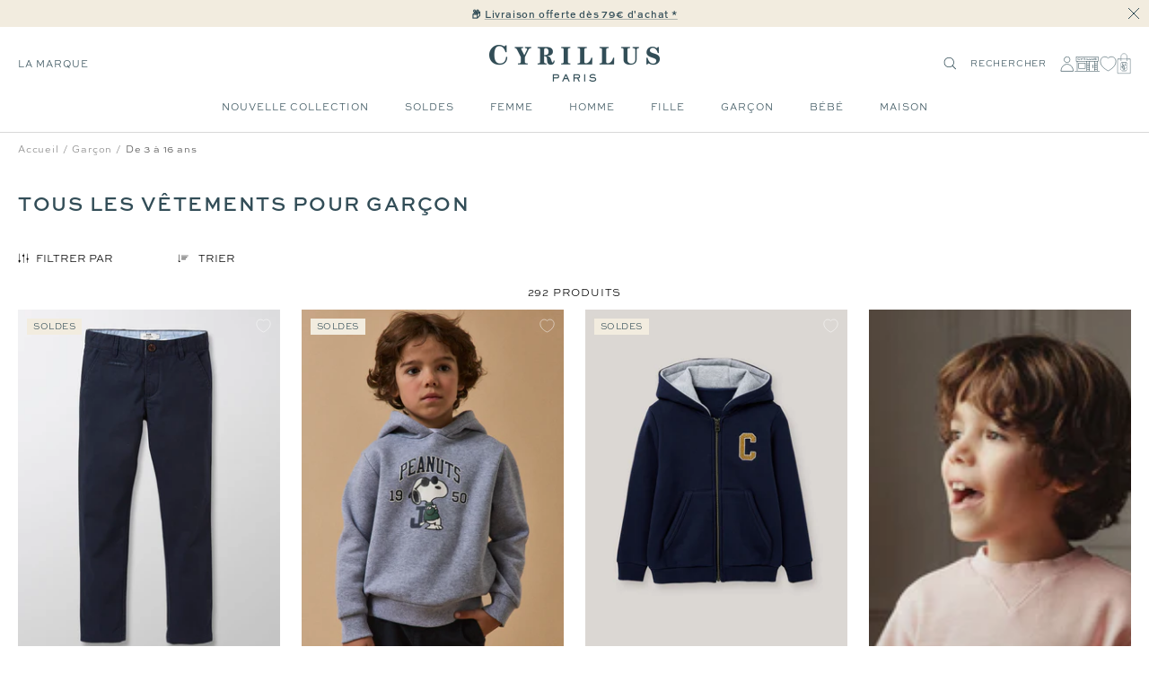

--- FILE ---
content_type: text/html; charset=utf-8
request_url: https://cyrillus.fr/collections/garcon-vetements?intnavid=garcon_de-3-a-16-ans
body_size: 65974
content:

<!doctype html><html
  class="no-js"
  lang="fr"
  dir="ltr"
  
    data-market="fr"
  
>
  <head>
    
    <meta charset="utf-8">
    <meta
      name="viewport"
      content="width=device-width, initial-scale=1.0, height=device-height, minimum-scale=1.0, maximum-scale=1.0"
    >
    <meta name="theme-color" content="#ffffff">

    

    <title>Tous les vêtements pour garçon - Cyrillus - Cyrillus FR</title><meta name="description" content="Des vêtements stylés et confortables pour les jeunes garçons. Créez des tenues exceptionnelles."><style>@font-face { font-family: Santiaga; src: url("https://cdn.shopify.com/s/files/1/0639/8266/5985/files/Santiaga.ttf") format("truetype"); }
</style><meta name="google-site-verification" content="S86DI6IZw6J-zqt8-PSSomb4PYGk4uc93PP5N9cONG8" />

  
  
  
  

  <script type="text/javascript">
    
    (function() {
      function uuid() {
        return ('10000000-1000-4000-8000-100000000000').replace(/[018]/g, c => (
          c ^ (crypto.getRandomValues(new Uint8Array(1))[0] & (15 >> (c / 4)))).toString(16)
        );
      }
      function uuid_fallback() {
        return 'xxxxxxxx-xxxx-4xxx-yxxx-xxxxxxxxxxxx'.replace(/[xy]/g, function(c) {
          var r = Math.random() * 16 | 0, v = c == 'x' ? r : (r & 0x3 | 0x8);
          return v.toString(16);
        });
      }
      function getUUID() {
        

        if (crypto && typeof crypto.getRandomValues == "function") {
          return uuid();
        } else {
          return uuid_fallback();
        } 
      }
      function getTime(days) {
        let date = new Date();
        date.setTime(date.getTime() + (( days || 0 )*24*60*60*1000)); 
        return date.toUTCString();
      }
      function setC(name,value,days) {
        const domain = ';domain=' + window.location.hostname;
        document.cookie = name + "=" + value + ";expires=" + getTime(days) + ";path=/" + domain;
      }
      function isAlreadyExists(name) {
        return document.cookie.split(';').filter(pair => pair.includes(`${name}=`)).length > 0;
      }
      function getCookieValue(name) {
        const foundCookies = document.cookie.split(';').filter(pair => pair.includes(`${name}=`));
        if (foundCookies.length > 0) {
          return foundCookies[0].split('=')[1];
        }
        return null;
      }
      function removeLegacyCookie() {
        document.cookie = c_name + "=;expires=" + new Date(0).toUTCString() + ";path=/";
      }

      const c_name = "master-cookie-cy-fr" || '',
        c_uuid = getUUID(),
        c_expiration_time = 365 / 1; 

      if (isAlreadyExists(c_name)) {
        // remove
        if (c_expiration_time == 0) {
          const domain = ';domain=' + window.location.hostname;
          document.cookie = c_name + "=;expires=" + new Date(0).toUTCString() + ";path=/" + domain;
        }
      } else { 
        // add
        setC(c_name, c_uuid, c_expiration_time); 
      }
    })();

  </script>



<script src="//cyrillus.fr/cdn/shop/t/466/assets/browser-detect.js?v=173879018801254352951710337106" type="text/javascript"></script>


  <script>
    // Define dataLayer and the gtag function.
    window.dataLayer = window.dataLayer || [];
    function gtag() {
      dataLayer.push(arguments);
    }

    (() => {
      // Set default consent to 'denied' as a placeholder
      // Determine actual values based on your own requirements
      let defaultConsent = {
        ad_storage:'denied',
        analytics_storage:'denied',
        ad_user_data: 'denied',
        ad_personalization: 'denied',
        functionality_storage: 'granted',
        personalization_storage: 'denied',
        security_storage: 'granted',
      };


      let consentMode = window.localStorage.getItem('consentMode');
      if (consentMode) {
        consentMode = JSON.parse(consentMode);
        gtag('consent', 'default', {
          ...consentMode,
          wait_for_update: 500,
        });
      } else {

      gtag('consent', 'default', {
        ...defaultConsent,
        wait_for_update: 500,
      });
      }
    })();
  </script>






  <script>
    (function (w, l) {
      w[l] = w[l] || [];

      w[l].push(
        (function () {
          return arguments;
        })('set', 'url_passthrough', true)
      );
      w[l].push({ 'gtm.start': new Date().getTime(), event: 'gtm.js' });
    })(window, 'dataLayer');
  </script>

  
    <!-- Google Tag Manager -->
    <script>
      (function (w, d, s, l, i) {
        if (window._isLightHouse) {
          return;
        }
        w[l] = w[l] || [];

        const f = d.getElementsByTagName(s)[0],
          j = d.createElement(s);
        j.async = true;

        let url = 'https://www.googletagmanager.com/gtm.js?id=#tag_id#';

        const cdn_url = 'https://serv.cyrillus.fr/26jskfzt9ftx2ts.js?id=#tag_id#';
        if (cdn_url) url = cdn_url;
        if (/#\s*tag_id\s*#/i.test(url)) j.src = url.replace(/#\s*tag_id\s*#/i, i);
        else j.src = url + i;
        f.parentNode.insertBefore(j, f);
      })(window, document, 'script', 'dataLayer', 'GTM-WJKJSVC');
    </script>
    <!-- End Google Tag Manager -->
  



  <script type="text/javascript">
    // Duration in milliseconds to wait while the Kameleoon application file is loaded
    var kameleoonLoadingTimeout = 1000;

    window.kameleoonQueue = window.kameleoonQueue || [];
    window.kameleoonStartLoadTime = new Date().getTime();
    if (!document.getElementById('kameleoonLoadingStyleSheet') && !window.kameleoonDisplayPageTimeOut) {
      var kameleoonS = document.getElementsByTagName('script')[0];
      var kameleoonCc = '* { visibility: hidden !important; background-image: none !important; }';
      var kameleoonStn = document.createElement('style');
      kameleoonStn.type = 'text/css';
      kameleoonStn.id = 'kameleoonLoadingStyleSheet';
      if (kameleoonStn.styleSheet) {
        kameleoonStn.styleSheet.cssText = kameleoonCc;
      } else {
        kameleoonStn.appendChild(document.createTextNode(kameleoonCc));
      }
      kameleoonS.parentNode.insertBefore(kameleoonStn, kameleoonS);
      window.kameleoonDisplayPage = function (fromEngine) {
        if (!fromEngine) {
          window.kameleoonTimeout = true;
        }
        if (kameleoonStn.parentNode) {
          kameleoonStn.parentNode.removeChild(kameleoonStn);
        }
      };
      window.kameleoonDisplayPageTimeOut = window.setTimeout(window.kameleoonDisplayPage, kameleoonLoadingTimeout);
    }
  </script>
  <script type="text/javascript" src="//yilifo138c.kameleoon.eu/kameleoon.js" async="true"></script>



<link rel="shortcut icon" href="//cyrillus.fr/cdn/shop/files/MicrosoftTeams-image_14_96x96.png?v=1688391804" type="image/png"><link rel="preconnect" href="https://cdn.shopify.com">
    <link rel="dns-prefetch" href="https://productreviews.shopifycdn.com">
    <link rel="dns-prefetch" href="https://www.google-analytics.com"><link rel="preconnect" href="https://fonts.shopifycdn.com" crossorigin><link rel="preload" as="script" href="//cyrillus.fr/cdn/shop/t/466/assets/vendor.js?v=31715688253868339281710337107">
    <link rel="preload" as="script" href="//cyrillus.fr/cdn/shop/t/466/assets/instant-page.js?v=121037932675038853521710337104"><meta property="og:type" content="website">
  <meta property="og:title" content="Tous les vêtements pour garçon"><meta property="og:image" content="http://cyrillus.fr/cdn/shop/files/new_logo_def.png?v=1655041237">
  <meta property="og:image:secure_url" content="https://cyrillus.fr/cdn/shop/files/new_logo_def.png?v=1655041237">
  <meta property="og:image:width" content="1200">
  <meta property="og:image:height" content="628"><meta property="og:description" content="Des vêtements stylés et confortables pour les jeunes garçons. Créez des tenues exceptionnelles."><meta property="og:url" content="https://cyrillus.fr/collections/garcon-vetements">
<meta property="og:site_name" content="Cyrillus FR"><meta name="twitter:card" content="summary"><meta name="twitter:title" content="Tous les vêtements pour garçon">
  <meta name="twitter:description" content="Des vêtements stylés et confortables pour les jeunes garçons. Créez des tenues exceptionnelles."><meta name="twitter:image" content="https://cyrillus.fr/cdn/shop/files/new_logo_def_1200x1200_crop_center.png?v=1655041237">
  <meta name="twitter:image:alt" content="">
    









<link rel="preload" href="//cyrillus.fr/cdn/fonts/jost/jost_n2.7cf1d5ada8e7e487a344a1a211c13526576e9c10.woff2" as="font" type="font/woff2" crossorigin><link rel="preload" href="//cyrillus.fr/cdn/fonts/abel/abel_n4.0254805ccf79872a96d53996a984f2b9039f9995.woff2" as="font" type="font/woff2" crossorigin><style>
  /* adobe font css */@import url("https://use.typekit.net/gwi0eqi.css");
  

  /* Typography (body) */

  /* Typography (heading) */

  /* Typography (heading secondary) */

  
  
  

  :root {--heading-color: 50, 77, 87;
      --text-color: 0, 0, 0;
      --colored-text-color: 50, 77, 87;
      --background: 255, 255, 255;
      --secondary-background: 245, 245, 245;
      --ternary-background: 255, 252, 245;
      --border-color: 217, 217, 217;
      --border-color-darker: 153, 153, 153;
      --success-color: 46, 158, 123;
      --success-background: 213, 236, 229;
      --error-color: 222, 42, 42;
      --error-background: 253, 240, 240;
      --warning-color: 50, 77, 87;
      --warning-background: 241, 243, 243;
      --primary-button-background: 0, 0, 0;
      --primary-button-text-color: 255, 255, 255;
      --secondary-button-background: 50, 77, 87;
      --secondary-button-text-color: 255, 255, 255;
      --ternary-button-background: 255, 255, 255;
      --ternary-button-text-color: 0, 0, 0;
      --product-star-rating: 246, 164, 41;
      --product-on-sale-accent: 133, 155, 158;
      --product-on-sale-label-accent: 188, 204, 208;
      --product-sold-out-accent: 111, 113, 155;
      --product-custom-label-background: 50, 77, 87;
      --product-custom-label-text-color: 255, 255, 255;
      --product-custom-label-2-background: 242, 236, 223;
      --product-custom-label-2-text-color: 0, 0, 0;
      --product-low-stock-text-color: 226, 145, 65;
      --product-in-stock-text-color: 13, 96, 10;
      --loading-bar-background: 0, 0, 0;

      /* new labels by metafields */
      --product-label-primary-text-color: 50, 77, 87;
      --product-label-primary-background: 242, 236, 223;
      --product-label-secondary-text-color: 50, 77, 87;
      --product-label-secondary-background: 255, 255, 255;
      --product-label-ternary-text-color: 50, 77, 87;
      --product-label-ternary-background: 188, 204, 208;

      --product-label-primary-variant-text-color: 50, 77, 87;
      --product-label-primary-variant-background: 255, 252, 245;
      --product-label-secondary-variant-text-color: 50, 77, 87;
      --product-label-secondary-variant-background: 255, 255, 255;
      --product-label-ternary-variant-text-color: 50, 77, 87;
      --product-label-ternary-variant-background: 255, 255, 255;


      /* We duplicate some "base" colors as root colors, which is useful to use on drawer elements or popover without. Those should not be overridden to avoid issues */
      --root-heading-color: 50, 77, 87;
      --root-text-color: 0, 0, 0;
      --root-colored-text-color: 50, 77, 87;
      --root-background: 255, 255, 255;
      --root-border-color: 217, 217, 217;
      --root-primary-button-background: 0, 0, 0;
      --root-primary-button-text-color: 255, 255, 255;

      /* Cart discount color */--cart-discount--color: 50, 77, 87;
      --cart-discount--background: 242, 236, 223;

      --base-font-size: 12px;

      /* heading font */
      --heading-font-family: sweet-sans-pro, sans-serif;
  
  ;
  
      --heading-font-weight: 700;
      --heading-font-style: normal;
      --heading-text-transform: uppercase;
      --heading-font-weight-light: 300;
      --heading-font-weight-normal: 400;
      --heading-font-weight-bold: 700;

      /* heading font */
      --heading-secondary-font-family: lora, serif;
  
  ;
  
      --heading-secondary-font-weight: 400;
      --heading-secondary-font-style: normal;
      --heading-secondary-font-weight-light: 300;
      --heading-secondary-font-weight-normal: 400;
      --heading-secondary-font-weight-bold: 700;

      /* body text font */
      --text-font-family: sweet-sans-pro, sans-serif;
  
  ;
  
      --text-font-weight: 400;
      --text-font-style: normal;
      --text-font-weight-light: 300;
      --text-font-weight-normal: 400;
      --text-font-weight-bold: 700;
      --text-font-bold-weight: 700; /* kept for compatibility */

      /* Typography (font size) */
      --heading-xxsmall-font-size: 9px;
      --heading-xsmall-font-size: 10px;
      --heading-small-font-size: 12px;
      --heading-large-font-size: 20px;
      --heading-h1-font-size: 20px;
      --heading-h2-font-size: 18px;
      --heading-h3-font-size: 16px;
      --heading-h4-font-size: 14px;
      --heading-h5-font-size: 12px;
      --heading-h6-font-size: 10px;

      /* Control the look and feel of the theme by changing radius of various elements */
      --button-border-radius: 0px;
      --block-border-radius: 0px;
      --block-border-radius-reduced: 0px;
      --color-swatch-border-radius: 0px;

      /* Button size */
      --button-height: 44px;
      --button-small-height: 40px;

      /* Form related */
      --form-input-field-height: 46px;
      --form-input-gap: 16px;
      --form-submit-margin: 24px;

      /* Product listing related variables */
      --product-list-block-spacing: 32px;

      /* Video related */
      --play-button-background: 255, 255, 255;
      --play-button-arrow: 0, 0, 0;

      /* RTL support */
      --transform-logical-flip: 1;
      --transform-origin-start: left;
      --transform-origin-end: right;

      /* Other */
      --zoom-cursor-svg-url: url(//cyrillus.fr/cdn/shop/t/466/assets/zoom-cursor.svg?v=2060241536786510281739977276);
      --arrow-right-svg-url: url(//cyrillus.fr/cdn/shop/t/466/assets/arrow-right.svg?v=149175000682579256581712908088);
      --arrow-left-svg-url: url(//cyrillus.fr/cdn/shop/t/466/assets/arrow-left.svg?v=97071653293460760981712908088);

      /* Some useful variables that we can reuse in our CSS. Some explanation are needed for some of them:
         - container-max-width-minus-gutters: represents the container max width without the edge gutters
         - container-outer-width: considering the screen width, represent all the space outside the container
         - container-outer-margin: same as container-outer-width but get set to 0 inside a container
         - container-inner-width: the effective space inside the container (minus gutters)
         - grid-column-width: represents the width of a single column of the grid
         - vertical-breather: this is a variable that defines the global "spacing" between sections, and inside the section
                              to create some "breath" and minimum spacing
       */
      --container-max-width: 1600px;
      --container-gutter: 20px;
      --container-max-width-minus-gutters: calc(var(--container-max-width) - (var(--container-gutter)) * 2);
      --container-outer-width: max(calc((100vw - var(--container-max-width-minus-gutters)) / 2), var(--container-gutter));
      --container-outer-margin: var(--container-outer-width);
      --container-inner-width: calc(100vw - var(--container-outer-width) * 2);

      --grid-column-count: 10;
      --grid-gap: 24px;
      --grid-column-width: calc((100vw - var(--container-outer-width) * 2 - var(--grid-gap) * (var(--grid-column-count) - 1)) / var(--grid-column-count));

      --vertical-breather: 48px;
      --vertical-breather-tight: 24px;

      /* Shopify related variables */
      --payment-terms-background-color: #ffffff;

      /* default value if announcement bar is not present */
     --enable-sticky-announcement-bar: 0;
  }

  @media screen and (min-width: 741px) {
      :root {
          --container-gutter: 20px;
          --grid-column-count: 20;
          --vertical-breather: 64px;
          --vertical-breather-tight: 32px;

          /* Typography (font size) */
          --heading-xsmall-font-size: 10px;
          --heading-small-font-size: 12px;
          --heading-large-font-size: 20px;
          --heading-h1-font-size: 24px;
          --heading-h2-font-size: 22px;
          --heading-h3-font-size: 18px;
          --heading-h4-font-size: 16px;
          --heading-h5-font-size: 14px;
          --heading-h6-font-size: 12px;

          /* Form related */
          --form-input-field-height: 46px;
          --form-submit-margin: 24px;

          /* Button size */
          --button-height: 44px;
          --button-small-height: 40px;
      }
  }

  @media screen and (min-width: 1200px) {
      :root {
          --vertical-breather: 80px;
          --vertical-breather-tight: 40px;
          --product-list-block-spacing: 48px;

          /* Typography */
          --heading-large-font-size: 20px;
          --heading-h1-font-size: 34px;
          --heading-h2-font-size: 24px;
          --heading-h3-font-size: 22px;
          --heading-h4-font-size: 20px;
          --heading-h5-font-size: 18px;
          --heading-h6-font-size: 16px;

      }
  }

  @media screen and (min-width: 1600px) {
      :root {
          --vertical-breather: 90px;
          --vertical-breather-tight: 45px;
      }
  }
</style>

    
<!-- prettier-ignore -->
<script>


  // This allows to expose several variables to the global scope, to be used in scripts
  window.themeVariables = {
    settings: {
      direction: "ltr",
      pageType: "collection",
      cartCount: 0,
      moneyFormat: "{{amount_with_comma_separator}}€",
      moneyWithCurrencyFormat: "€{{amount_with_comma_separator}} EUR",
      moneyWithoutTrailingZeros: false,
      showVendor: false,
      show_discount: true,
      discountMode: "percentage_no_label",
      discountStep: "1",
      discountMethod: "round",
      currencyCodeEnabled: false,
      cartType: "drawer",
      cartCurrency: "EUR",currentMarket:"fr",currentLocalization:"fr",
      defaultLocalization:"fr",
      mobileZoomFactor: 2.5,
	    enable_media_in_slider_collections: true,
	    enable_media_in_slider_sections: true,
	    enable_media_in_slider_reduced: true,
      gift_card_status: true,
      gift_card_e_type_prop: "E_GIFT_CARD",
      gift_card_type_prop: "GIFT_CARD",
      gift_card_balance_api_url: "https:\/\/cy-clients-api.the-oz.com\/fr"
    },

    routes: {
      host: "cyrillus.fr",
      rootUrl: "\/",
      rootUrlWithoutSlash: '',
      cartUrl: "\/cart",
      productUrl: "/products",
      accountUrl: "account",
      cartAddUrl: "\/cart\/add",
      cartChangeUrl: "\/cart\/change",
      cartClearUrl: "\/cart\/clear",
      searchUrl: "\/search",
      predictiveSearchUrl: "\/search\/suggest",
      productRecommendationsUrl: "\/recommendations\/products",
      sl_cartUrl :  "cart",
      sl_cartAddUrl :  "cart/change",
      sl_productRecommendationsUrl:  "recommendations/products"
    },

    strings: {
      accessibilityDelete: "Supprimer",
      accessibilityClose: "Fermer",
      collectionSoldOut: "Non disponible",
      collectionDiscount: "Economisez @savings@",
      collectionFromPrice: "A partir de ",
      productSalePrice: "Prix de vente",
      productRegularPrice: "Prix normal",
      productFormUnavailable: "Indisponible",
      productFormSoldOut: "Epuisé",
      productFormPreOrder: "Pre-commander",
      productFormAddToCart: "Ajouter au panier",
      searchNoResults: "Aucun résultat n\u0026#39;a été retourné.",
      searchNewSearch: "Nouvelle recherche",
      searchProducts: "Produits",
      searchArticles: "Blog",
      searchPages: "Pages",
      searchCollections: "Collections",
      cartViewCart: "Voir panier",
      cartItemAdded: "Produit ajouté à votre panier !",
      cartItemsAdded: "@count@ produits ajoutés à votre panier !",
      cartItemAddedShort: "Ajouté au panier !",
      cartAddOrderNote: "Ajouter une note",
      cartEditOrderNote: "Modifier la note",
      shippingEstimatorNoResults: "Désolé, nous ne livrons pas à votre destination.",
      shippingEstimatorOneResult: "Il y a un frais d\u0026#39;envoi pour votre adresse :",
      shippingEstimatorMultipleResults: "Il y a plusieurs frais d\u0026#39;envoi pour votre adresse :",
      shippingEstimatorError: "Une ou plusieurs erreurs se sont produites lors de la récupération des frais d\u0026#39;envoi :"
    },

    libs: {
      flickity: "\/\/cyrillus.fr\/cdn\/shop\/t\/466\/assets\/flickity.js?v=125430014455421737881710337104",
      photoswipe: "\/\/cyrillus.fr\/cdn\/shop\/t\/466\/assets\/photoswipe.js?v=132268647426145925301710337105",
      qrCode: "\/\/cyrillus.fr\/cdn\/shopifycloud\/storefront\/assets\/themes_support\/vendor\/qrcode-3f2b403b.js"
    },

    breakpoints: {
      phone: 'screen and (max-width: 740px)',
      tablet: 'screen and (min-width: 741px) and (max-width: 999px)',
      tabletAndUp: 'screen and (min-width: 741px)',
      pocket: 'screen and (max-width: 999px)',
      lap: 'screen and (min-width: 1000px) and (max-width: 1199px)',
      lapAndUp: 'screen and (min-width: 1000px)',
      desktop: 'screen and (min-width: 1200px)',
      wide: 'screen and (min-width: 1400px)'
    },
    data : {
      user_id : "",
      encoded_user_id : "e3b0c44298fc1c149afbf4c8996fb92427ae41e4649b934ca495991b7852b855",
      shop : "cyrillus-fr.myshopify.com",
      shop_id: "63982665985",
      lang: "fr",
      country: "FR",
    },
    apps: {
      onetrust_token: "",
      onetrust_no_autoblock: false
    },
    consent :{
      ready : false
    },
    tracking: {
	    gtm_use_product_type_as_item_category: false,
      cy_gtm_use_enrichment_ready_event: true,
      cy_gtm_events_without_global_data: true,
      cy_gtm_click_tracker_enable: true,
      cy_gtm_click_tracker_debug: false
    }
  };

  

  window.addEventListener('pageshow', async () => {
	  const cartContent = await (await fetch(`${window.themeVariables.routes.cartUrl}.js`, {cache: 'reload'})).json();
	  document.documentElement.dispatchEvent(new CustomEvent('cart:refresh', {detail: {cart: cartContent}}));
	  document.documentElement.dispatchEvent(new CustomEvent('cart:init', {detail: {cart: cartContent}}));
  });


  window.addEventListener('oz-consent:ready', (event) => {
    window.themeVariables.consent.ready = true;
    window.themeVariables.consent.provider = event.detail?.provider;
  });

  


  if ('noModule' in HTMLScriptElement.prototype) {
    // Old browsers (like IE) that does not support module will be considered as if not executing JS at all
    document.documentElement.className = document.documentElement.className.replace('no-js', 'js');

    requestAnimationFrame(() => {
      const viewportHeight = (window.visualViewport ? window.visualViewport.height : document.documentElement.clientHeight);
      document.documentElement.style.setProperty('--window-height',viewportHeight + 'px');
    });
  }</script>

    <script>
   window.clientAPI = {
   	expiryDate: '',
   	apiURL: 'https://cy-clients-api.the-oz.com/fr',
   	customerID: '',
   	testMode: 'false',
      
   };
  
</script>


    <script src="//cyrillus.fr/cdn/shop/t/466/assets/vendor.js?v=31715688253868339281710337107" defer></script>
    <script src="//cyrillus.fr/cdn/shop/t/466/assets/instant-page.js?v=121037932675038853521710337104" defer></script>
    <!-- main-css -->


  <link href="//cyrillus.fr/cdn/shop/t/466/assets/__vite-main.d82f0a03.css" rel="stylesheet" type="text/css" media="all" />




  <script src="//cyrillus.fr/cdn/shop/t/466/assets/__vite-main.3c668146.js" type="module" crossorigin="anonymous"></script>
  <link href="//cyrillus.fr/cdn/shop/t/466/assets/__vite-main.ca275927.css" rel="stylesheet" type="text/css" media="all" />
  <link rel="modulepreload" href="//cyrillus.fr/cdn/shop/t/466/assets/__vite-custom-html-element.e295bf2c.js" crossorigin="anonymous">
  <link rel="modulepreload" href="//cyrillus.fr/cdn/shop/t/466/assets/__vite-cart.8b6b70e1.js" crossorigin="anonymous">
  <link rel="modulepreload" href="//cyrillus.fr/cdn/shop/t/466/assets/__vite-user.f69ca4cb.js" crossorigin="anonymous">
  <link rel="modulepreload" href="//cyrillus.fr/cdn/shop/t/466/assets/__vite-section-loader.cfabd402.js" crossorigin="anonymous">
  <link rel="modulepreload" href="//cyrillus.fr/cdn/shop/t/466/assets/__vite-products.80a9323a.js" crossorigin="anonymous">
  <link rel="modulepreload" href="//cyrillus.fr/cdn/shop/t/466/assets/__vite-product-html-element.14e636c9.js" crossorigin="anonymous">
  <link rel="modulepreload" href="//cyrillus.fr/cdn/shop/t/466/assets/__vite-cancellable-form.00793a7e.js" crossorigin="anonymous">
  <link rel="modulepreload" href="//cyrillus.fr/cdn/shop/t/466/assets/__vite-drawer.e6f5e9c2.js" crossorigin="anonymous">
  <link rel="modulepreload" href="//cyrillus.fr/cdn/shop/t/466/assets/__vite-fetchWithTimeout.c8463fcd.js" crossorigin="anonymous">
  <link rel="modulepreload" href="//cyrillus.fr/cdn/shop/t/466/assets/__vite-media-features.eec194f1.js" crossorigin="anonymous">
  <link rel="modulepreload" href="//cyrillus.fr/cdn/shop/t/466/assets/__vite-image.763bf753.js" crossorigin="anonymous">
  <link rel="modulepreload" href="//cyrillus.fr/cdn/shop/t/466/assets/__vite-dom.566f7651.js" crossorigin="anonymous">
  <link rel="modulepreload" href="//cyrillus.fr/cdn/shop/t/466/assets/__vite-get-parent-target.5bbe01eb.js" crossorigin="anonymous">
  <link rel="modulepreload" href="//cyrillus.fr/cdn/shop/t/466/assets/__vite-animation.9a0166b7.js" crossorigin="anonymous">
  <link rel="modulepreload" href="//cyrillus.fr/cdn/shop/t/466/assets/__vite-trackingHelpers.387fe473.js" crossorigin="anonymous">
  <link rel="modulepreload" href="//cyrillus.fr/cdn/shop/t/466/assets/__vite-impressions.17b59787.js" crossorigin="anonymous">
  <link rel="modulepreload" href="//cyrillus.fr/cdn/shop/t/466/assets/__vite-redirect-logic.b06124fa.js" crossorigin="anonymous">
  <link rel="modulepreload" href="//cyrillus.fr/cdn/shop/t/466/assets/__vite-debouncers.710db348.js" crossorigin="anonymous">
  <link rel="modulepreload" href="//cyrillus.fr/cdn/shop/t/466/assets/__vite-aki-preview-store.2007cedd.js" crossorigin="anonymous">
  <link rel="modulepreload" href="//cyrillus.fr/cdn/shop/t/466/assets/__vite-location.e499bba4.js" crossorigin="anonymous">
  <link rel="modulepreload" href="//cyrillus.fr/cdn/shop/t/466/assets/__vite-utils.9fac69fd.js" crossorigin="anonymous">
  <link rel="modulepreload" href="//cyrillus.fr/cdn/shop/t/466/assets/__vite-search.a4163ed3.js" crossorigin="anonymous">
  <link rel="modulepreload" href="//cyrillus.fr/cdn/shop/t/466/assets/__vite-focus-trap.esm.cfa47d0b.js" crossorigin="anonymous">


    

<link rel="canonical" href="https://cyrillus.fr/collections/garcon-vetements">
<script>window.performance && window.performance.mark && window.performance.mark('shopify.content_for_header.start');</script><meta id="shopify-digital-wallet" name="shopify-digital-wallet" content="/63982665985/digital_wallets/dialog">
<meta name="shopify-checkout-api-token" content="a8e54d0308b4406e83486d3c9d346d80">
<meta id="in-context-paypal-metadata" data-shop-id="63982665985" data-venmo-supported="false" data-environment="production" data-locale="fr_FR" data-paypal-v4="true" data-currency="EUR">


<script async="async" src="/checkouts/internal/preloads.js?locale=fr-FR"></script>
<script id="shopify-features" type="application/json">{"accessToken":"a8e54d0308b4406e83486d3c9d346d80","betas":["rich-media-storefront-analytics"],"domain":"cyrillus.fr","predictiveSearch":true,"shopId":63982665985,"locale":"fr"}</script>
<script>var Shopify = Shopify || {};
Shopify.shop = "cyrillus-fr.myshopify.com";
Shopify.locale = "fr";
Shopify.currency = {"active":"EUR","rate":"1.0"};
Shopify.country = "FR";
Shopify.theme = {"name":"[Migration] PROD - V2","id":161006190939,"schema_name":"@theoz\/cyrillus","schema_version":"3.9.0 - 4.15.1","theme_store_id":null,"role":"main"};
Shopify.theme.handle = "null";
Shopify.theme.style = {"id":null,"handle":null};
Shopify.cdnHost = "cyrillus.fr/cdn";
Shopify.routes = Shopify.routes || {};
Shopify.routes.root = "/";</script>
<script type="module">!function(o){(o.Shopify=o.Shopify||{}).modules=!0}(window);</script>
<script>!function(o){function n(){var o=[];function n(){o.push(Array.prototype.slice.apply(arguments))}return n.q=o,n}var t=o.Shopify=o.Shopify||{};t.loadFeatures=n(),t.autoloadFeatures=n()}(window);</script>
<script id="shop-js-analytics" type="application/json">{"pageType":"collection"}</script>
<script defer="defer" async type="module" src="//cyrillus.fr/cdn/shopifycloud/shop-js/modules/v2/client.init-shop-cart-sync_BcDpqI9l.fr.esm.js"></script>
<script defer="defer" async type="module" src="//cyrillus.fr/cdn/shopifycloud/shop-js/modules/v2/chunk.common_a1Rf5Dlz.esm.js"></script>
<script defer="defer" async type="module" src="//cyrillus.fr/cdn/shopifycloud/shop-js/modules/v2/chunk.modal_Djra7sW9.esm.js"></script>
<script type="module">
  await import("//cyrillus.fr/cdn/shopifycloud/shop-js/modules/v2/client.init-shop-cart-sync_BcDpqI9l.fr.esm.js");
await import("//cyrillus.fr/cdn/shopifycloud/shop-js/modules/v2/chunk.common_a1Rf5Dlz.esm.js");
await import("//cyrillus.fr/cdn/shopifycloud/shop-js/modules/v2/chunk.modal_Djra7sW9.esm.js");

  window.Shopify.SignInWithShop?.initShopCartSync?.({"fedCMEnabled":true,"windoidEnabled":true});

</script>
<script>(function() {
  var isLoaded = false;
  
    if (isLoaded) return;
    isLoaded = true;
    window.shopifyAppsUrls = ["https:\/\/assets.smartwishlist.webmarked.net\/static\/v6\/smartwishlist.js?shop=cyrillus-fr.myshopify.com","\/\/social-login.oxiapps.com\/api\/init?vt=928361\u0026shop=cyrillus-fr.myshopify.com","https:\/\/s3.eu-west-1.amazonaws.com\/production-klarna-il-shopify-osm\/7bec47374bc1cb6b6338dfd4d69e7bffd4f4b70b\/cyrillus-fr.myshopify.com-1751895165306.js?shop=cyrillus-fr.myshopify.com","\/\/backinstock.useamp.com\/widget\/69414_1767159149.js?category=bis\u0026v=6\u0026shop=cyrillus-fr.myshopify.com"];
    function asyncLoad() { var urls = window.shopifyAppsUrls; for (var i = 0; i < urls.length; i++) {
      var s = document.createElement('script');
      s.type = 'text/javascript';
      s.async = true;
      s.src = urls[i];
      var x = document.getElementsByTagName('script')[0];
      x.parentNode.insertBefore(s, x);
    }
  };
  if(window.attachEvent) {
    window.attachEvent('onload', asyncLoad);
  } else {
    window.addEventListener('load', asyncLoad, false);
  }
})();</script>
<script id="__st">var __st={"a":63982665985,"offset":3600,"reqid":"ce708c06-7cb6-4f97-af6e-dede18e29a29-1769501058","pageurl":"cyrillus.fr\/collections\/garcon-vetements?intnavid=garcon_de-3-a-16-ans","u":"7d33223f303a","p":"collection","rtyp":"collection","rid":390150226177};</script>
<script>window.ShopifyPaypalV4VisibilityTracking = true;</script>
<script id="captcha-bootstrap">!function(){'use strict';const t='contact',e='account',n='new_comment',o=[[t,t],['blogs',n],['comments',n],[t,'customer']],c=[[e,'customer_login'],[e,'guest_login'],[e,'recover_customer_password'],[e,'create_customer']],r=t=>t.map((([t,e])=>`form[action*='/${t}']:not([data-nocaptcha='true']) input[name='form_type'][value='${e}']`)).join(','),a=t=>()=>t?[...document.querySelectorAll(t)].map((t=>t.form)):[];function s(){const t=[...o],e=r(t);return a(e)}const i='password',u='form_key',d=['recaptcha-v3-token','g-recaptcha-response','h-captcha-response',i],f=()=>{try{return window.sessionStorage}catch{return}},m='__shopify_v',_=t=>t.elements[u];function p(t,e,n=!1){try{const o=window.sessionStorage,c=JSON.parse(o.getItem(e)),{data:r}=function(t){const{data:e,action:n}=t;return t[m]||n?{data:e,action:n}:{data:t,action:n}}(c);for(const[e,n]of Object.entries(r))t.elements[e]&&(t.elements[e].value=n);n&&o.removeItem(e)}catch(o){console.error('form repopulation failed',{error:o})}}const l='form_type',E='cptcha';function T(t){t.dataset[E]=!0}const w=window,h=w.document,L='Shopify',v='ce_forms',y='captcha';let A=!1;((t,e)=>{const n=(g='f06e6c50-85a8-45c8-87d0-21a2b65856fe',I='https://cdn.shopify.com/shopifycloud/storefront-forms-hcaptcha/ce_storefront_forms_captcha_hcaptcha.v1.5.2.iife.js',D={infoText:'Protégé par hCaptcha',privacyText:'Confidentialité',termsText:'Conditions'},(t,e,n)=>{const o=w[L][v],c=o.bindForm;if(c)return c(t,g,e,D).then(n);var r;o.q.push([[t,g,e,D],n]),r=I,A||(h.body.append(Object.assign(h.createElement('script'),{id:'captcha-provider',async:!0,src:r})),A=!0)});var g,I,D;w[L]=w[L]||{},w[L][v]=w[L][v]||{},w[L][v].q=[],w[L][y]=w[L][y]||{},w[L][y].protect=function(t,e){n(t,void 0,e),T(t)},Object.freeze(w[L][y]),function(t,e,n,w,h,L){const[v,y,A,g]=function(t,e,n){const i=e?o:[],u=t?c:[],d=[...i,...u],f=r(d),m=r(i),_=r(d.filter((([t,e])=>n.includes(e))));return[a(f),a(m),a(_),s()]}(w,h,L),I=t=>{const e=t.target;return e instanceof HTMLFormElement?e:e&&e.form},D=t=>v().includes(t);t.addEventListener('submit',(t=>{const e=I(t);if(!e)return;const n=D(e)&&!e.dataset.hcaptchaBound&&!e.dataset.recaptchaBound,o=_(e),c=g().includes(e)&&(!o||!o.value);(n||c)&&t.preventDefault(),c&&!n&&(function(t){try{if(!f())return;!function(t){const e=f();if(!e)return;const n=_(t);if(!n)return;const o=n.value;o&&e.removeItem(o)}(t);const e=Array.from(Array(32),(()=>Math.random().toString(36)[2])).join('');!function(t,e){_(t)||t.append(Object.assign(document.createElement('input'),{type:'hidden',name:u})),t.elements[u].value=e}(t,e),function(t,e){const n=f();if(!n)return;const o=[...t.querySelectorAll(`input[type='${i}']`)].map((({name:t})=>t)),c=[...d,...o],r={};for(const[a,s]of new FormData(t).entries())c.includes(a)||(r[a]=s);n.setItem(e,JSON.stringify({[m]:1,action:t.action,data:r}))}(t,e)}catch(e){console.error('failed to persist form',e)}}(e),e.submit())}));const S=(t,e)=>{t&&!t.dataset[E]&&(n(t,e.some((e=>e===t))),T(t))};for(const o of['focusin','change'])t.addEventListener(o,(t=>{const e=I(t);D(e)&&S(e,y())}));const B=e.get('form_key'),M=e.get(l),P=B&&M;t.addEventListener('DOMContentLoaded',(()=>{const t=y();if(P)for(const e of t)e.elements[l].value===M&&p(e,B);[...new Set([...A(),...v().filter((t=>'true'===t.dataset.shopifyCaptcha))])].forEach((e=>S(e,t)))}))}(h,new URLSearchParams(w.location.search),n,t,e,['guest_login'])})(!1,!0)}();</script>
<script integrity="sha256-4kQ18oKyAcykRKYeNunJcIwy7WH5gtpwJnB7kiuLZ1E=" data-source-attribution="shopify.loadfeatures" defer="defer" src="//cyrillus.fr/cdn/shopifycloud/storefront/assets/storefront/load_feature-a0a9edcb.js" crossorigin="anonymous"></script>
<script data-source-attribution="shopify.dynamic_checkout.dynamic.init">var Shopify=Shopify||{};Shopify.PaymentButton=Shopify.PaymentButton||{isStorefrontPortableWallets:!0,init:function(){window.Shopify.PaymentButton.init=function(){};var t=document.createElement("script");t.src="https://cyrillus.fr/cdn/shopifycloud/portable-wallets/latest/portable-wallets.fr.js",t.type="module",document.head.appendChild(t)}};
</script>
<script data-source-attribution="shopify.dynamic_checkout.buyer_consent">
  function portableWalletsHideBuyerConsent(e){var t=document.getElementById("shopify-buyer-consent"),n=document.getElementById("shopify-subscription-policy-button");t&&n&&(t.classList.add("hidden"),t.setAttribute("aria-hidden","true"),n.removeEventListener("click",e))}function portableWalletsShowBuyerConsent(e){var t=document.getElementById("shopify-buyer-consent"),n=document.getElementById("shopify-subscription-policy-button");t&&n&&(t.classList.remove("hidden"),t.removeAttribute("aria-hidden"),n.addEventListener("click",e))}window.Shopify?.PaymentButton&&(window.Shopify.PaymentButton.hideBuyerConsent=portableWalletsHideBuyerConsent,window.Shopify.PaymentButton.showBuyerConsent=portableWalletsShowBuyerConsent);
</script>
<script data-source-attribution="shopify.dynamic_checkout.cart.bootstrap">document.addEventListener("DOMContentLoaded",(function(){function t(){return document.querySelector("shopify-accelerated-checkout-cart, shopify-accelerated-checkout")}if(t())Shopify.PaymentButton.init();else{new MutationObserver((function(e,n){t()&&(Shopify.PaymentButton.init(),n.disconnect())})).observe(document.body,{childList:!0,subtree:!0})}}));
</script>
<link id="shopify-accelerated-checkout-styles" rel="stylesheet" media="screen" href="https://cyrillus.fr/cdn/shopifycloud/portable-wallets/latest/accelerated-checkout-backwards-compat.css" crossorigin="anonymous">
<style id="shopify-accelerated-checkout-cart">
        #shopify-buyer-consent {
  margin-top: 1em;
  display: inline-block;
  width: 100%;
}

#shopify-buyer-consent.hidden {
  display: none;
}

#shopify-subscription-policy-button {
  background: none;
  border: none;
  padding: 0;
  text-decoration: underline;
  font-size: inherit;
  cursor: pointer;
}

#shopify-subscription-policy-button::before {
  box-shadow: none;
}

      </style>

<script>window.performance && window.performance.mark && window.performance.mark('shopify.content_for_header.end');</script>





  <!-- BEGIN app block: shopify://apps/contentsquare-analytics/blocks/csq_tag_snippet_script/019a7cb2-3ace-7c1e-bb5d-112ee54f5310 -->



<script type="text/javascript">
  // Contentsquare Main Tracking Tag
  (function () {
    window._uxa = window._uxa || [];
    window._uxa.push(["setOption", "startMode", 2]);
    if (typeof CS_CONF === "undefined") {
      window._uxa.push([
        "setPath",
        window.location.pathname + window.location.hash.replace("#", "?__")
      ]);
      var mt = document.createElement("script");
      mt.type = "text/javascript";
      mt.async = true;
      mt.src = "//t.contentsquare.net/uxa/19bd9bef585a4.js";
      document.getElementsByTagName("head")[0].appendChild(mt);
    } else {
      window._uxa.push([
        "trackPageview",
        window.location.pathname + window.location.hash.replace("#", "?__")
      ]);
    }
  })();

  window.Shopify.loadFeatures(
    [
      {
        name: 'consent-tracking-api',
        version: '0.1',
      },
    ],
    error => {
      if (error) {
        // Rescue error
        console.error('Error loading Shopify consent-tracking-api:', error);
      }
      // If error is false, the API has loaded and ready to use!
      const initialAnalyticsAllowed = window.Shopify.customerPrivacy.analyticsProcessingAllowed();
      if(initialAnalyticsAllowed) {
         _uxa.push(["data-collection:start"]);
      }

      document.addEventListener("visitorConsentCollected", (event) => {
        const analyticsAllowed = event.detail.analyticsAllowed;
        if(analyticsAllowed) {
          _uxa.push(["data-collection:start"]);
        } else {
          _uxa.push(["data-collection:stop"])
        }
      });
    },
  );
</script><!-- END app block --><link href="https://monorail-edge.shopifysvc.com" rel="dns-prefetch">
<script>(function(){if ("sendBeacon" in navigator && "performance" in window) {try {var session_token_from_headers = performance.getEntriesByType('navigation')[0].serverTiming.find(x => x.name == '_s').description;} catch {var session_token_from_headers = undefined;}var session_cookie_matches = document.cookie.match(/_shopify_s=([^;]*)/);var session_token_from_cookie = session_cookie_matches && session_cookie_matches.length === 2 ? session_cookie_matches[1] : "";var session_token = session_token_from_headers || session_token_from_cookie || "";function handle_abandonment_event(e) {var entries = performance.getEntries().filter(function(entry) {return /monorail-edge.shopifysvc.com/.test(entry.name);});if (!window.abandonment_tracked && entries.length === 0) {window.abandonment_tracked = true;var currentMs = Date.now();var navigation_start = performance.timing.navigationStart;var payload = {shop_id: 63982665985,url: window.location.href,navigation_start,duration: currentMs - navigation_start,session_token,page_type: "collection"};window.navigator.sendBeacon("https://monorail-edge.shopifysvc.com/v1/produce", JSON.stringify({schema_id: "online_store_buyer_site_abandonment/1.1",payload: payload,metadata: {event_created_at_ms: currentMs,event_sent_at_ms: currentMs}}));}}window.addEventListener('pagehide', handle_abandonment_event);}}());</script>
<script id="web-pixels-manager-setup">(function e(e,d,r,n,o){if(void 0===o&&(o={}),!Boolean(null===(a=null===(i=window.Shopify)||void 0===i?void 0:i.analytics)||void 0===a?void 0:a.replayQueue)){var i,a;window.Shopify=window.Shopify||{};var t=window.Shopify;t.analytics=t.analytics||{};var s=t.analytics;s.replayQueue=[],s.publish=function(e,d,r){return s.replayQueue.push([e,d,r]),!0};try{self.performance.mark("wpm:start")}catch(e){}var l=function(){var e={modern:/Edge?\/(1{2}[4-9]|1[2-9]\d|[2-9]\d{2}|\d{4,})\.\d+(\.\d+|)|Firefox\/(1{2}[4-9]|1[2-9]\d|[2-9]\d{2}|\d{4,})\.\d+(\.\d+|)|Chrom(ium|e)\/(9{2}|\d{3,})\.\d+(\.\d+|)|(Maci|X1{2}).+ Version\/(15\.\d+|(1[6-9]|[2-9]\d|\d{3,})\.\d+)([,.]\d+|)( \(\w+\)|)( Mobile\/\w+|) Safari\/|Chrome.+OPR\/(9{2}|\d{3,})\.\d+\.\d+|(CPU[ +]OS|iPhone[ +]OS|CPU[ +]iPhone|CPU IPhone OS|CPU iPad OS)[ +]+(15[._]\d+|(1[6-9]|[2-9]\d|\d{3,})[._]\d+)([._]\d+|)|Android:?[ /-](13[3-9]|1[4-9]\d|[2-9]\d{2}|\d{4,})(\.\d+|)(\.\d+|)|Android.+Firefox\/(13[5-9]|1[4-9]\d|[2-9]\d{2}|\d{4,})\.\d+(\.\d+|)|Android.+Chrom(ium|e)\/(13[3-9]|1[4-9]\d|[2-9]\d{2}|\d{4,})\.\d+(\.\d+|)|SamsungBrowser\/([2-9]\d|\d{3,})\.\d+/,legacy:/Edge?\/(1[6-9]|[2-9]\d|\d{3,})\.\d+(\.\d+|)|Firefox\/(5[4-9]|[6-9]\d|\d{3,})\.\d+(\.\d+|)|Chrom(ium|e)\/(5[1-9]|[6-9]\d|\d{3,})\.\d+(\.\d+|)([\d.]+$|.*Safari\/(?![\d.]+ Edge\/[\d.]+$))|(Maci|X1{2}).+ Version\/(10\.\d+|(1[1-9]|[2-9]\d|\d{3,})\.\d+)([,.]\d+|)( \(\w+\)|)( Mobile\/\w+|) Safari\/|Chrome.+OPR\/(3[89]|[4-9]\d|\d{3,})\.\d+\.\d+|(CPU[ +]OS|iPhone[ +]OS|CPU[ +]iPhone|CPU IPhone OS|CPU iPad OS)[ +]+(10[._]\d+|(1[1-9]|[2-9]\d|\d{3,})[._]\d+)([._]\d+|)|Android:?[ /-](13[3-9]|1[4-9]\d|[2-9]\d{2}|\d{4,})(\.\d+|)(\.\d+|)|Mobile Safari.+OPR\/([89]\d|\d{3,})\.\d+\.\d+|Android.+Firefox\/(13[5-9]|1[4-9]\d|[2-9]\d{2}|\d{4,})\.\d+(\.\d+|)|Android.+Chrom(ium|e)\/(13[3-9]|1[4-9]\d|[2-9]\d{2}|\d{4,})\.\d+(\.\d+|)|Android.+(UC? ?Browser|UCWEB|U3)[ /]?(15\.([5-9]|\d{2,})|(1[6-9]|[2-9]\d|\d{3,})\.\d+)\.\d+|SamsungBrowser\/(5\.\d+|([6-9]|\d{2,})\.\d+)|Android.+MQ{2}Browser\/(14(\.(9|\d{2,})|)|(1[5-9]|[2-9]\d|\d{3,})(\.\d+|))(\.\d+|)|K[Aa][Ii]OS\/(3\.\d+|([4-9]|\d{2,})\.\d+)(\.\d+|)/},d=e.modern,r=e.legacy,n=navigator.userAgent;return n.match(d)?"modern":n.match(r)?"legacy":"unknown"}(),u="modern"===l?"modern":"legacy",c=(null!=n?n:{modern:"",legacy:""})[u],f=function(e){return[e.baseUrl,"/wpm","/b",e.hashVersion,"modern"===e.buildTarget?"m":"l",".js"].join("")}({baseUrl:d,hashVersion:r,buildTarget:u}),m=function(e){var d=e.version,r=e.bundleTarget,n=e.surface,o=e.pageUrl,i=e.monorailEndpoint;return{emit:function(e){var a=e.status,t=e.errorMsg,s=(new Date).getTime(),l=JSON.stringify({metadata:{event_sent_at_ms:s},events:[{schema_id:"web_pixels_manager_load/3.1",payload:{version:d,bundle_target:r,page_url:o,status:a,surface:n,error_msg:t},metadata:{event_created_at_ms:s}}]});if(!i)return console&&console.warn&&console.warn("[Web Pixels Manager] No Monorail endpoint provided, skipping logging."),!1;try{return self.navigator.sendBeacon.bind(self.navigator)(i,l)}catch(e){}var u=new XMLHttpRequest;try{return u.open("POST",i,!0),u.setRequestHeader("Content-Type","text/plain"),u.send(l),!0}catch(e){return console&&console.warn&&console.warn("[Web Pixels Manager] Got an unhandled error while logging to Monorail."),!1}}}}({version:r,bundleTarget:l,surface:e.surface,pageUrl:self.location.href,monorailEndpoint:e.monorailEndpoint});try{o.browserTarget=l,function(e){var d=e.src,r=e.async,n=void 0===r||r,o=e.onload,i=e.onerror,a=e.sri,t=e.scriptDataAttributes,s=void 0===t?{}:t,l=document.createElement("script"),u=document.querySelector("head"),c=document.querySelector("body");if(l.async=n,l.src=d,a&&(l.integrity=a,l.crossOrigin="anonymous"),s)for(var f in s)if(Object.prototype.hasOwnProperty.call(s,f))try{l.dataset[f]=s[f]}catch(e){}if(o&&l.addEventListener("load",o),i&&l.addEventListener("error",i),u)u.appendChild(l);else{if(!c)throw new Error("Did not find a head or body element to append the script");c.appendChild(l)}}({src:f,async:!0,onload:function(){if(!function(){var e,d;return Boolean(null===(d=null===(e=window.Shopify)||void 0===e?void 0:e.analytics)||void 0===d?void 0:d.initialized)}()){var d=window.webPixelsManager.init(e)||void 0;if(d){var r=window.Shopify.analytics;r.replayQueue.forEach((function(e){var r=e[0],n=e[1],o=e[2];d.publishCustomEvent(r,n,o)})),r.replayQueue=[],r.publish=d.publishCustomEvent,r.visitor=d.visitor,r.initialized=!0}}},onerror:function(){return m.emit({status:"failed",errorMsg:"".concat(f," has failed to load")})},sri:function(e){var d=/^sha384-[A-Za-z0-9+/=]+$/;return"string"==typeof e&&d.test(e)}(c)?c:"",scriptDataAttributes:o}),m.emit({status:"loading"})}catch(e){m.emit({status:"failed",errorMsg:(null==e?void 0:e.message)||"Unknown error"})}}})({shopId: 63982665985,storefrontBaseUrl: "https://cyrillus.fr",extensionsBaseUrl: "https://extensions.shopifycdn.com/cdn/shopifycloud/web-pixels-manager",monorailEndpoint: "https://monorail-edge.shopifysvc.com/unstable/produce_batch",surface: "storefront-renderer",enabledBetaFlags: ["2dca8a86"],webPixelsConfigList: [{"id":"3722674523","configuration":"{\"hash\":\"19bd9bef585a4\",\"shopifyCustomerMappingEndpoint\":\"https:\\\/\\\/shpfy-app.contentsquare.com\\\/customer-user-map\"}","eventPayloadVersion":"v1","runtimeContext":"STRICT","scriptVersion":"8650224cfb31f091718e425d92f44c49","type":"APP","apiClientId":295830061057,"privacyPurposes":["ANALYTICS"],"capabilities":["advanced_dom_events"],"dataSharingAdjustments":{"protectedCustomerApprovalScopes":[]}},{"id":"844628315","configuration":"{\"accountID\":\"shopify-63982665985\", \"endpoint\":\"https:\/\/connect.nosto.com\"}","eventPayloadVersion":"v1","runtimeContext":"STRICT","scriptVersion":"85848493c2a1c7a4bbf22728b6f9f31f","type":"APP","apiClientId":272825,"privacyPurposes":["ANALYTICS","MARKETING"],"dataSharingAdjustments":{"protectedCustomerApprovalScopes":["read_customer_personal_data"]}},{"id":"104563035","eventPayloadVersion":"1","runtimeContext":"LAX","scriptVersion":"6","type":"CUSTOM","privacyPurposes":[],"name":"GTM-The-Oz"},{"id":"109674843","eventPayloadVersion":"1","runtimeContext":"LAX","scriptVersion":"5","type":"CUSTOM","privacyPurposes":["ANALYTICS","MARKETING"],"name":"Kameleoon"},{"id":"shopify-app-pixel","configuration":"{}","eventPayloadVersion":"v1","runtimeContext":"STRICT","scriptVersion":"0450","apiClientId":"shopify-pixel","type":"APP","privacyPurposes":["ANALYTICS","MARKETING"]},{"id":"shopify-custom-pixel","eventPayloadVersion":"v1","runtimeContext":"LAX","scriptVersion":"0450","apiClientId":"shopify-pixel","type":"CUSTOM","privacyPurposes":["ANALYTICS","MARKETING"]}],isMerchantRequest: false,initData: {"shop":{"name":"Cyrillus FR","paymentSettings":{"currencyCode":"EUR"},"myshopifyDomain":"cyrillus-fr.myshopify.com","countryCode":"FR","storefrontUrl":"https:\/\/cyrillus.fr"},"customer":null,"cart":null,"checkout":null,"productVariants":[],"purchasingCompany":null},},"https://cyrillus.fr/cdn","fcfee988w5aeb613cpc8e4bc33m6693e112",{"modern":"","legacy":""},{"shopId":"63982665985","storefrontBaseUrl":"https:\/\/cyrillus.fr","extensionBaseUrl":"https:\/\/extensions.shopifycdn.com\/cdn\/shopifycloud\/web-pixels-manager","surface":"storefront-renderer","enabledBetaFlags":"[\"2dca8a86\"]","isMerchantRequest":"false","hashVersion":"fcfee988w5aeb613cpc8e4bc33m6693e112","publish":"custom","events":"[[\"page_viewed\",{}],[\"collection_viewed\",{\"collection\":{\"id\":\"390150226177\",\"title\":\"Tous les vêtements pour garçon\",\"productVariants\":[{\"price\":{\"amount\":32.9,\"currencyCode\":\"EUR\"},\"product\":{\"title\":\"Chino Garçon\",\"vendor\":\"Cyrillus FR\",\"id\":\"7699843219713\",\"untranslatedTitle\":\"Chino Garçon\",\"url\":\"\/products\/pantalon-chino-l-6999-bleu-fonce-uni-2_1208\",\"type\":\"PANTALON\"},\"id\":\"42912863125761\",\"image\":{\"src\":\"\/\/cyrillus.fr\/cdn\/shop\/products\/73009_0457_6999_NM_FA_F1XX.jpg?v=1663836655\"},\"sku\":\"4-73009-0457_004_007\",\"title\":\"3A \/ 6999 BLEU FONCE UNI 2\",\"untranslatedTitle\":\"3A \/ 6999 BLEU FONCE UNI 2\"},{\"price\":{\"amount\":42.9,\"currencyCode\":\"EUR\"},\"product\":{\"title\":\"Sweat à capuche Enfant Cyrillus x PEANUTS(TM) Collection Snoopy\",\"vendor\":\"Cyrillus FR\",\"id\":\"9928439988571\",\"untranslatedTitle\":\"Sweat à capuche Enfant Cyrillus x PEANUTS(TM) Collection Snoopy\",\"url\":\"\/products\/sweat-shirt-sweat-gris-chine_5504\",\"type\":\"SWEAT SHIRT\"},\"id\":\"50717701341531\",\"image\":{\"src\":\"\/\/cyrillus.fr\/cdn\/shop\/files\/73041_0590_M005_PO_FA_F1XX.jpg?v=1753162311\"},\"sku\":\"73041-0590_00W_003\",\"title\":\"4A \/ GRIS CHINE\",\"untranslatedTitle\":\"4A \/ GRIS CHINE\"},{\"price\":{\"amount\":39.9,\"currencyCode\":\"EUR\"},\"product\":{\"title\":\"Sweat zippé à capuche Garçon\",\"vendor\":\"Cyrillus FR\",\"id\":\"9180925264219\",\"untranslatedTitle\":\"Sweat zippé à capuche Garçon\",\"url\":\"\/products\/sweat-zippe-sweat-marine_7488\",\"type\":\"SWEAT ZIPPE\"},\"id\":\"48258745172315\",\"image\":{\"src\":\"\/\/cyrillus.fr\/cdn\/shop\/files\/73041_0512_2013_NM_FA_F1XX.jpg?v=1719392523\"},\"sku\":\"73041-0512_001_003\",\"title\":\"4A \/ MARINE\",\"untranslatedTitle\":\"4A \/ MARINE\"},{\"price\":{\"amount\":22.9,\"currencyCode\":\"EUR\"},\"product\":{\"title\":\"Tee-shirt Enfant Collection Harry Potter - Coton biologique\",\"vendor\":\"Cyrillus FR\",\"id\":\"9928439300443\",\"untranslatedTitle\":\"Tee-shirt Enfant Collection Harry Potter - Coton biologique\",\"url\":\"\/products\/tee-shirt-tee-shirt-gris-chine_732\",\"type\":\"TEE SHIRT\"},\"id\":\"50717696459099\",\"image\":{\"src\":\"\/\/cyrillus.fr\/cdn\/shop\/files\/73037_0866_M005_NM_FA_F1XX.jpg?v=1757691022\"},\"sku\":\"73037-0866_00W_005\",\"title\":\"6A \/ GRIS CHINE\",\"untranslatedTitle\":\"6A \/ GRIS CHINE\"},{\"price\":{\"amount\":119.0,\"currencyCode\":\"EUR\"},\"product\":{\"title\":\"Parka doudoune Garçon\",\"vendor\":\"Cyrillus FR\",\"id\":\"8441367593307\",\"untranslatedTitle\":\"Parka doudoune Garçon\",\"url\":\"\/products\/parka-parka-marine_425\",\"type\":\"PARKA\"},\"id\":\"46773710750043\",\"image\":{\"src\":\"\/\/cyrillus.fr\/cdn\/shop\/files\/73001_0273_2013_PO_FA_F11X_19c1660d-8ad9-4d44-9dc9-e9f5e818b836.jpg?v=1719585057\"},\"sku\":\"73001-0273_00E_002\",\"title\":\"3A \/ MARINE\",\"untranslatedTitle\":\"3A \/ MARINE\"},{\"price\":{\"amount\":12.9,\"currencyCode\":\"EUR\"},\"product\":{\"title\":\"T-shirt imprimé garçon - Coton biologique\",\"vendor\":\"Cyrillus FR\",\"id\":\"10228571963739\",\"untranslatedTitle\":\"T-shirt imprimé garçon - Coton biologique\",\"url\":\"\/products\/tee-shirt-tee-shirt-marine-surflife_6610\",\"type\":\"TEE SHIRT\"},\"id\":\"51808004145499\",\"image\":{\"src\":\"\/\/cyrillus.fr\/cdn\/shop\/files\/73037_0880_B004_NM_FA_F1XX.jpg?v=1765434972\"},\"sku\":\"73037-0880_01Y_003\",\"title\":\"4A \/ MARINE \/ SURFLIFE\",\"untranslatedTitle\":\"4A \/ MARINE \/ SURFLIFE\"},{\"price\":{\"amount\":12.9,\"currencyCode\":\"EUR\"},\"product\":{\"title\":\"T-shirt imprimé garçon - Coton biologique\",\"vendor\":\"Cyrillus FR\",\"id\":\"10228572062043\",\"untranslatedTitle\":\"T-shirt imprimé garçon - Coton biologique\",\"url\":\"\/products\/tee-shirt-tee-shirt-blanc-surf_1741\",\"type\":\"TEE SHIRT\"},\"id\":\"51808004833627\",\"image\":{\"src\":\"\/\/cyrillus.fr\/cdn\/shop\/files\/73037_0880_B028_NM_FA_F1XX.jpg?v=1765434842\"},\"sku\":\"73037-0880_021_003\",\"title\":\"4A \/ BLANC\/SURF\",\"untranslatedTitle\":\"4A \/ BLANC\/SURF\"},{\"price\":{\"amount\":24.9,\"currencyCode\":\"EUR\"},\"product\":{\"title\":\"Tablier Garçon Vichy\",\"vendor\":\"Cyrillus FR\",\"id\":\"9142562947419\",\"untranslatedTitle\":\"Tablier Garçon Vichy\",\"url\":\"\/products\/tablier-tablier-bleu_9677\",\"type\":\"TABLIER\"},\"id\":\"48149074477403\",\"image\":{\"src\":\"\/\/cyrillus.fr\/cdn\/shop\/files\/73085_0114_2031_NM_FA_F1XX_8c2e3e18-d08b-49f2-a9bb-96f187b9f168.jpg?v=1749159110\"},\"sku\":\"73085-0114_03M_001\",\"title\":\"2\/3 \/ BLEU\",\"untranslatedTitle\":\"2\/3 \/ BLEU\"},{\"price\":{\"amount\":12.9,\"currencyCode\":\"EUR\"},\"product\":{\"title\":\"T-shirt imprimé garçon - Coton biologique\",\"vendor\":\"Cyrillus FR\",\"id\":\"10228572029275\",\"untranslatedTitle\":\"T-shirt imprimé garçon - Coton biologique\",\"url\":\"\/products\/tee-shirt-tee-shirt-gris-chine-tennis_38\",\"type\":\"TEE SHIRT\"},\"id\":\"51808004473179\",\"image\":{\"src\":\"\/\/cyrillus.fr\/cdn\/shop\/files\/73037_0880_B027_NM_FA_F1XX.jpg?v=1765434972\"},\"sku\":\"73037-0880_020_003\",\"title\":\"4A \/ GRIS CHINE\/TENNIS\",\"untranslatedTitle\":\"4A \/ GRIS CHINE\/TENNIS\"},{\"price\":{\"amount\":34.9,\"currencyCode\":\"EUR\"},\"product\":{\"title\":\"Chemise oxford - Collection fêtes et mariage\",\"vendor\":\"Cyrillus FR\",\"id\":\"7699849609473\",\"untranslatedTitle\":\"Chemise oxford - Collection fêtes et mariage\",\"url\":\"\/products\/chemise-oxford-ml-6349-blanc-clair-uni_8269\",\"type\":\"CHEMISE\"},\"id\":\"42912921780481\",\"image\":{\"src\":\"\/\/cyrillus.fr\/cdn\/shop\/files\/73029_0438_6349_PO_FA_F1XX.jpg?v=1737239591\"},\"sku\":\"4-73029-0438_00S_007\",\"title\":\"3A \/ 6349 BLANC CLAIR UNI\",\"untranslatedTitle\":\"3A \/ 6349 BLANC CLAIR UNI\"},{\"price\":{\"amount\":22.9,\"currencyCode\":\"EUR\"},\"product\":{\"title\":\"Tablier uni Garçon\",\"vendor\":\"Cyrillus FR\",\"id\":\"9180926837083\",\"untranslatedTitle\":\"Tablier uni Garçon\",\"url\":\"\/products\/tablier-tablier-marine_3310\",\"type\":\"TABLIER\"},\"id\":\"48258754117979\",\"image\":{\"src\":\"\/\/cyrillus.fr\/cdn\/shop\/files\/73085_0115_2013_NM_FA_F1XX_a0d64660-123d-426e-b3b9-480fd44f9131.jpg?v=1752643880\"},\"sku\":\"73085-0115_001_001\",\"title\":\"2\/3 \/ MARINE\",\"untranslatedTitle\":\"2\/3 \/ MARINE\"},{\"price\":{\"amount\":29.9,\"currencyCode\":\"EUR\"},\"product\":{\"title\":\"Jean coupe slim garçon\",\"vendor\":\"Cyrillus FR\",\"id\":\"7699841974529\",\"untranslatedTitle\":\"Jean coupe slim garçon\",\"url\":\"\/products\/pantalon-denim-slim-6399-bleu-fonce-uni_9290\",\"type\":\"PANTALON\"},\"id\":\"42912849035521\",\"image\":{\"src\":\"\/\/cyrillus.fr\/cdn\/shop\/files\/73009_0433_6399_PO_FA_F1XX_de179065-2d2e-42da-b8a6-a449281ff862.jpg?v=1752816950\"},\"sku\":\"4-73009-0433_00C_007\",\"title\":\"3A \/ 6399 BLEU FONCE UNI\",\"untranslatedTitle\":\"3A \/ 6399 BLEU FONCE UNI\"},{\"price\":{\"amount\":14.9,\"currencyCode\":\"EUR\"},\"product\":{\"title\":\"T-shirt imprimé garçon - Coton biologique\",\"vendor\":\"Cyrillus FR\",\"id\":\"9928439005531\",\"untranslatedTitle\":\"T-shirt imprimé garçon - Coton biologique\",\"url\":\"\/products\/tee-shirt-tee-shirt-marine_517\",\"type\":\"TEE SHIRT\"},\"id\":\"50717694656859\",\"image\":{\"src\":\"\/\/cyrillus.fr\/cdn\/shop\/files\/73037_0862_2013_PO_FA_F1XX.jpg?v=1752816860\"},\"sku\":\"73037-0862_003_003\",\"title\":\"4A \/ MARINE\",\"untranslatedTitle\":\"4A \/ MARINE\"},{\"price\":{\"amount\":12.9,\"currencyCode\":\"EUR\"},\"product\":{\"title\":\"T-shirt imprimé garçon - Coton biologique\",\"vendor\":\"Cyrillus FR\",\"id\":\"10228572094811\",\"untranslatedTitle\":\"T-shirt imprimé garçon - Coton biologique\",\"url\":\"\/products\/tee-shirt-tee-shirt-celadon-fish_7708\",\"type\":\"TEE SHIRT\"},\"id\":\"51808005095771\",\"image\":{\"src\":\"\/\/cyrillus.fr\/cdn\/shop\/files\/73037_0880_B029_NM_FA_F1XX.jpg?v=1765434972\"},\"sku\":\"73037-0880_022_002\",\"title\":\"3A \/ CELADON\/FISH\",\"untranslatedTitle\":\"3A \/ CELADON\/FISH\"},{\"price\":{\"amount\":29.9,\"currencyCode\":\"EUR\"},\"product\":{\"title\":\"Sweat Garçon\",\"vendor\":\"Cyrillus FR\",\"id\":\"10233555911003\",\"untranslatedTitle\":\"Sweat Garçon\",\"url\":\"\/products\/sweat-shirt-sweat-rose_1830\",\"type\":\"SWEAT SHIRT\"},\"id\":\"51829878161755\",\"image\":{\"src\":\"\/\/cyrillus.fr\/cdn\/shop\/files\/73041_0426_8010_PO_FA_F1XX.jpg?v=1766039562\"},\"sku\":\"73041-0426_090_002\",\"title\":\"3A \/ ROSE\",\"untranslatedTitle\":\"3A \/ ROSE\"},{\"price\":{\"amount\":34.9,\"currencyCode\":\"EUR\"},\"product\":{\"title\":\"Sweat à capuche Garçon - Coton biologique\",\"vendor\":\"Cyrillus FR\",\"id\":\"10228573536603\",\"untranslatedTitle\":\"Sweat à capuche Garçon - Coton biologique\",\"url\":\"\/products\/sweat-shirt-sweat-bleu_2100\",\"type\":\"SWEAT SHIRT\"},\"id\":\"51808014238043\",\"image\":{\"src\":\"\/\/cyrillus.fr\/cdn\/shop\/files\/73041_0604_2031_NM_FA_F1XX.jpg?v=1765434852\"},\"sku\":\"73041-0604_00F_003\",\"title\":\"4A \/ BLEU\",\"untranslatedTitle\":\"4A \/ BLEU\"},{\"price\":{\"amount\":14.9,\"currencyCode\":\"EUR\"},\"product\":{\"title\":\"T-shirt imprimé garçon - Coton biologique\",\"vendor\":\"Cyrillus FR\",\"id\":\"9928439103835\",\"untranslatedTitle\":\"T-shirt imprimé garçon - Coton biologique\",\"url\":\"\/products\/tee-shirt-tee-shirt-gris-chine_2496\",\"type\":\"TEE SHIRT\"},\"id\":\"50717695181147\",\"image\":{\"src\":\"\/\/cyrillus.fr\/cdn\/shop\/files\/73037_0862_M005_PO_FA_F1XX.jpg?v=1752816860\"},\"sku\":\"73037-0862_00W_003\",\"title\":\"4A \/ GRIS CHINE\",\"untranslatedTitle\":\"4A \/ GRIS CHINE\"},{\"price\":{\"amount\":32.9,\"currencyCode\":\"EUR\"},\"product\":{\"title\":\"Chino Garçon\",\"vendor\":\"Cyrillus FR\",\"id\":\"7699843252481\",\"untranslatedTitle\":\"Chino Garçon\",\"url\":\"\/products\/pantalon-chino-l-6329-beige-moyen-uni_7898\",\"type\":\"PANTALON\"},\"id\":\"42912864370945\",\"image\":{\"src\":\"\/\/cyrillus.fr\/cdn\/shop\/files\/73009_0457_6329_PO_FA_F1XX.jpg?v=1738967591\"},\"sku\":\"4-73009-0457_006_007\",\"title\":\"3A \/ 6329 BEIGE MOYEN UNI\",\"untranslatedTitle\":\"3A \/ 6329 BEIGE MOYEN UNI\"},{\"price\":{\"amount\":34.9,\"currencyCode\":\"EUR\"},\"product\":{\"title\":\"Chemise à carreaux Garçon\",\"vendor\":\"Cyrillus FR\",\"id\":\"9928438088027\",\"untranslatedTitle\":\"Chemise à carreaux Garçon\",\"url\":\"\/products\/chemise-chemise-carreaux-bleu_8571\",\"type\":\"CHEMISE\"},\"id\":\"50717687513435\",\"image\":{\"src\":\"\/\/cyrillus.fr\/cdn\/shop\/files\/73029_0643_C026_NM_FA_F1XX.jpg?v=1753939817\"},\"sku\":\"73029-0643_02N_002\",\"title\":\"3A \/ CARREAUX BLEU\",\"untranslatedTitle\":\"3A \/ CARREAUX BLEU\"},{\"price\":{\"amount\":22.9,\"currencyCode\":\"EUR\"},\"product\":{\"title\":\"Tee-shirt Enfant Collection Harry Potter - Coton biologique\",\"vendor\":\"Cyrillus FR\",\"id\":\"9928439333211\",\"untranslatedTitle\":\"Tee-shirt Enfant Collection Harry Potter - Coton biologique\",\"url\":\"\/products\/tee-shirt-tee-shirt-bordeaux_4636\",\"type\":\"TEE SHIRT\"},\"id\":\"50717696819547\",\"image\":{\"src\":\"\/\/cyrillus.fr\/cdn\/shop\/files\/73037_0867_4005_PO_FA_F1XX.jpg?v=1752817130\"},\"sku\":\"73037-0867_011_005\",\"title\":\"6A \/ BORDEAUX\",\"untranslatedTitle\":\"6A \/ BORDEAUX\"},{\"price\":{\"amount\":14.9,\"currencyCode\":\"EUR\"},\"product\":{\"title\":\"T-shirt imprimé garçon - Coton biologique\",\"vendor\":\"Cyrillus FR\",\"id\":\"9928439038299\",\"untranslatedTitle\":\"T-shirt imprimé garçon - Coton biologique\",\"url\":\"\/products\/tee-shirt-tee-shirt-celadon_2746\",\"type\":\"TEE SHIRT\"},\"id\":\"50717694853467\",\"image\":{\"src\":\"\/\/cyrillus.fr\/cdn\/shop\/files\/73037_0862_2035_PO_FA_F1XX.jpg?v=1752816830\"},\"sku\":\"73037-0862_007_003\",\"title\":\"4A \/ CELADON\",\"untranslatedTitle\":\"4A \/ CELADON\"},{\"price\":{\"amount\":29.9,\"currencyCode\":\"EUR\"},\"product\":{\"title\":\"Jean droit garçon\",\"vendor\":\"Cyrillus FR\",\"id\":\"7699842433281\",\"untranslatedTitle\":\"Jean droit garçon\",\"url\":\"\/products\/pantalon-denim-5-poches-6399-bleu-fonce-uni_4167\",\"type\":\"PANTALON\"},\"id\":\"42912854573313\",\"image\":{\"src\":\"\/\/cyrillus.fr\/cdn\/shop\/files\/73009_0429_6399_PO_FA_F1XX.jpg?v=1752816920\"},\"sku\":\"4-73009-0429_00C_007\",\"title\":\"3A \/ 6399 BLEU FONCE UNI\",\"untranslatedTitle\":\"3A \/ 6399 BLEU FONCE UNI\"},{\"price\":{\"amount\":32.9,\"currencyCode\":\"EUR\"},\"product\":{\"title\":\"Chino Garçon\",\"vendor\":\"Cyrillus FR\",\"id\":\"7699843875073\",\"untranslatedTitle\":\"Chino Garçon\",\"url\":\"\/products\/pantalon-chino-l-6715-vert-fonce-grise_881\",\"type\":\"PANTALON\"},\"id\":\"42912873677057\",\"image\":{\"src\":\"\/\/cyrillus.fr\/cdn\/shop\/files\/73009_0457_6715_PO_FA_F1XX_ec07d601-a3e8-4cbd-b4b7-cdddb83384f3.jpg?v=1754544680\"},\"sku\":\"4-73009-0457_015_007\",\"title\":\"3A \/ 6715 VERT FONCE GRISE\",\"untranslatedTitle\":\"3A \/ 6715 VERT FONCE GRISE\"},{\"price\":{\"amount\":34.9,\"currencyCode\":\"EUR\"},\"product\":{\"title\":\"Sweat à capuche Garçon - Coton biologique\",\"vendor\":\"Cyrillus FR\",\"id\":\"10228573569371\",\"untranslatedTitle\":\"Sweat à capuche Garçon - Coton biologique\",\"url\":\"\/products\/sweat-shirt-sweat-vert_6626\",\"type\":\"SWEAT SHIRT\"},\"id\":\"51808014631259\",\"image\":{\"src\":\"\/\/cyrillus.fr\/cdn\/shop\/files\/73041_0604_3020_NM_FA_F1XX.jpg?v=1765434933\"},\"sku\":\"73041-0604_00Z_003\",\"title\":\"4A \/ VERT\",\"untranslatedTitle\":\"4A \/ VERT\"}]}}]]"});</script><script>
  window.ShopifyAnalytics = window.ShopifyAnalytics || {};
  window.ShopifyAnalytics.meta = window.ShopifyAnalytics.meta || {};
  window.ShopifyAnalytics.meta.currency = 'EUR';
  var meta = {"products":[{"id":7699843219713,"gid":"gid:\/\/shopify\/Product\/7699843219713","vendor":"Cyrillus FR","type":"PANTALON","handle":"pantalon-chino-l-6999-bleu-fonce-uni-2_1208","variants":[{"id":42912863125761,"price":3290,"name":"Chino Garçon - 3A \/ 6999 BLEU FONCE UNI 2","public_title":"3A \/ 6999 BLEU FONCE UNI 2","sku":"4-73009-0457_004_007"},{"id":42912862699777,"price":3290,"name":"Chino Garçon - 4A \/ 6999 BLEU FONCE UNI 2","public_title":"4A \/ 6999 BLEU FONCE UNI 2","sku":"4-73009-0457_004_004"},{"id":42912864862465,"price":3290,"name":"Chino Garçon - 5A \/ 6999 BLEU FONCE UNI 2","public_title":"5A \/ 6999 BLEU FONCE UNI 2","sku":"4-73009-0457_004_00E"},{"id":42912862372097,"price":3290,"name":"Chino Garçon - 6A \/ 6999 BLEU FONCE UNI 2","public_title":"6A \/ 6999 BLEU FONCE UNI 2","sku":"4-73009-0457_004_001"},{"id":42912864567553,"price":3490,"name":"Chino Garçon - 7A \/ 6999 BLEU FONCE UNI 2","public_title":"7A \/ 6999 BLEU FONCE UNI 2","sku":"4-73009-0457_004_00D"},{"id":42912862535937,"price":3490,"name":"Chino Garçon - 8A \/ 6999 BLEU FONCE UNI 2","public_title":"8A \/ 6999 BLEU FONCE UNI 2","sku":"4-73009-0457_004_002"},{"id":42912864272641,"price":3490,"name":"Chino Garçon - 9A \/ 6999 BLEU FONCE UNI 2","public_title":"9A \/ 6999 BLEU FONCE UNI 2","sku":"4-73009-0457_004_00C"},{"id":42912862961921,"price":3490,"name":"Chino Garçon - 10A \/ 6999 BLEU FONCE UNI 2","public_title":"10A \/ 6999 BLEU FONCE UNI 2","sku":"4-73009-0457_004_006"},{"id":42912863420673,"price":3490,"name":"Chino Garçon - 12A \/ 6999 BLEU FONCE UNI 2","public_title":"12A \/ 6999 BLEU FONCE UNI 2","sku":"4-73009-0457_004_008"},{"id":42912863682817,"price":3790,"name":"Chino Garçon - 14A \/ 6999 BLEU FONCE UNI 2","public_title":"14A \/ 6999 BLEU FONCE UNI 2","sku":"4-73009-0457_004_009"},{"id":42912863977729,"price":3790,"name":"Chino Garçon - 16A \/ 6999 BLEU FONCE UNI 2","public_title":"16A \/ 6999 BLEU FONCE UNI 2","sku":"4-73009-0457_004_00A"}],"remote":false},{"id":9928439988571,"gid":"gid:\/\/shopify\/Product\/9928439988571","vendor":"Cyrillus FR","type":"SWEAT SHIRT","handle":"sweat-shirt-sweat-gris-chine_5504","variants":[{"id":50717701341531,"price":4290,"name":"Sweat à capuche Enfant Cyrillus x PEANUTS(TM) Collection Snoopy - 4A \/ GRIS CHINE","public_title":"4A \/ GRIS CHINE","sku":"73041-0590_00W_003"},{"id":50717701439835,"price":4290,"name":"Sweat à capuche Enfant Cyrillus x PEANUTS(TM) Collection Snoopy - 6A \/ GRIS CHINE","public_title":"6A \/ GRIS CHINE","sku":"73041-0590_00W_005"},{"id":50717701538139,"price":4490,"name":"Sweat à capuche Enfant Cyrillus x PEANUTS(TM) Collection Snoopy - 8A \/ GRIS CHINE","public_title":"8A \/ GRIS CHINE","sku":"73041-0590_00W_007"},{"id":50717701603675,"price":4490,"name":"Sweat à capuche Enfant Cyrillus x PEANUTS(TM) Collection Snoopy - 10A \/ GRIS CHINE","public_title":"10A \/ GRIS CHINE","sku":"73041-0590_00W_009"},{"id":50717701669211,"price":4490,"name":"Sweat à capuche Enfant Cyrillus x PEANUTS(TM) Collection Snoopy - 12A \/ GRIS CHINE","public_title":"12A \/ GRIS CHINE","sku":"73041-0590_00W_00A"},{"id":50717701767515,"price":4790,"name":"Sweat à capuche Enfant Cyrillus x PEANUTS(TM) Collection Snoopy - 14A \/ GRIS CHINE","public_title":"14A \/ GRIS CHINE","sku":"73041-0590_00W_00B"}],"remote":false},{"id":9180925264219,"gid":"gid:\/\/shopify\/Product\/9180925264219","vendor":"Cyrillus FR","type":"SWEAT ZIPPE","handle":"sweat-zippe-sweat-marine_7488","variants":[{"id":48258745172315,"price":3990,"name":"Sweat zippé à capuche Garçon - 4A \/ MARINE","public_title":"4A \/ MARINE","sku":"73041-0512_001_003"},{"id":48258745368923,"price":3990,"name":"Sweat zippé à capuche Garçon - 6A \/ MARINE","public_title":"6A \/ MARINE","sku":"73041-0512_001_005"},{"id":48258745663835,"price":4290,"name":"Sweat zippé à capuche Garçon - 8A \/ MARINE","public_title":"8A \/ MARINE","sku":"73041-0512_001_007"},{"id":48258745991515,"price":4290,"name":"Sweat zippé à capuche Garçon - 10A \/ MARINE","public_title":"10A \/ MARINE","sku":"73041-0512_001_009"},{"id":48258746351963,"price":4290,"name":"Sweat zippé à capuche Garçon - 12A \/ MARINE","public_title":"12A \/ MARINE","sku":"73041-0512_001_00A"},{"id":48258746515803,"price":4490,"name":"Sweat zippé à capuche Garçon - 14A \/ MARINE","public_title":"14A \/ MARINE","sku":"73041-0512_001_00B"},{"id":48258746646875,"price":4490,"name":"Sweat zippé à capuche Garçon - 16A \/ MARINE","public_title":"16A \/ MARINE","sku":"73041-0512_001_00C"}],"remote":false},{"id":9928439300443,"gid":"gid:\/\/shopify\/Product\/9928439300443","vendor":"Cyrillus FR","type":"TEE SHIRT","handle":"tee-shirt-tee-shirt-gris-chine_732","variants":[{"id":50717696459099,"price":2290,"name":"Tee-shirt Enfant Collection Harry Potter - Coton biologique - 6A \/ GRIS CHINE","public_title":"6A \/ GRIS CHINE","sku":"73037-0866_00W_005"},{"id":50717696590171,"price":2490,"name":"Tee-shirt Enfant Collection Harry Potter - Coton biologique - 8A \/ GRIS CHINE","public_title":"8A \/ GRIS CHINE","sku":"73037-0866_00W_007"},{"id":50717696655707,"price":2490,"name":"Tee-shirt Enfant Collection Harry Potter - Coton biologique - 10A \/ GRIS CHINE","public_title":"10A \/ GRIS CHINE","sku":"73037-0866_00W_009"},{"id":50717696721243,"price":2490,"name":"Tee-shirt Enfant Collection Harry Potter - Coton biologique - 12A \/ GRIS CHINE","public_title":"12A \/ GRIS CHINE","sku":"73037-0866_00W_00A"},{"id":50717696754011,"price":2790,"name":"Tee-shirt Enfant Collection Harry Potter - Coton biologique - 14A \/ GRIS CHINE","public_title":"14A \/ GRIS CHINE","sku":"73037-0866_00W_00B"},{"id":50717696786779,"price":2790,"name":"Tee-shirt Enfant Collection Harry Potter - Coton biologique - 16A \/ GRIS CHINE","public_title":"16A \/ GRIS CHINE","sku":"73037-0866_00W_00C"}],"remote":false},{"id":8441367593307,"gid":"gid:\/\/shopify\/Product\/8441367593307","vendor":"Cyrillus FR","type":"PARKA","handle":"parka-parka-marine_425","variants":[{"id":46773710750043,"price":11900,"name":"Parka doudoune Garçon - 3A \/ MARINE","public_title":"3A \/ MARINE","sku":"73001-0273_00E_002"},{"id":46773710913883,"price":11900,"name":"Parka doudoune Garçon - 4A \/ MARINE","public_title":"4A \/ MARINE","sku":"73001-0273_00E_003"},{"id":46773710979419,"price":11900,"name":"Parka doudoune Garçon - 6A \/ MARINE","public_title":"6A \/ MARINE","sku":"73001-0273_00E_005"},{"id":46773711044955,"price":12900,"name":"Parka doudoune Garçon - 8A \/ MARINE","public_title":"8A \/ MARINE","sku":"73001-0273_00E_007"},{"id":46773711143259,"price":12900,"name":"Parka doudoune Garçon - 10A \/ MARINE","public_title":"10A \/ MARINE","sku":"73001-0273_00E_009"},{"id":46773711274331,"price":12900,"name":"Parka doudoune Garçon - 12A \/ MARINE","public_title":"12A \/ MARINE","sku":"73001-0273_00E_00A"},{"id":46773711372635,"price":13900,"name":"Parka doudoune Garçon - 14A \/ MARINE","public_title":"14A \/ MARINE","sku":"73001-0273_00E_00B"},{"id":46773711470939,"price":13900,"name":"Parka doudoune Garçon - 16A \/ MARINE","public_title":"16A \/ MARINE","sku":"73001-0273_00E_00C"}],"remote":false},{"id":10228571963739,"gid":"gid:\/\/shopify\/Product\/10228571963739","vendor":"Cyrillus FR","type":"TEE SHIRT","handle":"tee-shirt-tee-shirt-marine-surflife_6610","variants":[{"id":51808004145499,"price":1290,"name":"T-shirt imprimé garçon - Coton biologique - 4A \/ MARINE \/ SURFLIFE","public_title":"4A \/ MARINE \/ SURFLIFE","sku":"73037-0880_01Y_003"},{"id":51808004178267,"price":1290,"name":"T-shirt imprimé garçon - Coton biologique - 6A \/ MARINE \/ SURFLIFE","public_title":"6A \/ MARINE \/ SURFLIFE","sku":"73037-0880_01Y_005"},{"id":51808004211035,"price":1490,"name":"T-shirt imprimé garçon - Coton biologique - 8A \/ MARINE \/ SURFLIFE","public_title":"8A \/ MARINE \/ SURFLIFE","sku":"73037-0880_01Y_007"},{"id":51808004243803,"price":1490,"name":"T-shirt imprimé garçon - Coton biologique - 10A \/ MARINE \/ SURFLIFE","public_title":"10A \/ MARINE \/ SURFLIFE","sku":"73037-0880_01Y_009"},{"id":51808004276571,"price":1490,"name":"T-shirt imprimé garçon - Coton biologique - 12A \/ MARINE \/ SURFLIFE","public_title":"12A \/ MARINE \/ SURFLIFE","sku":"73037-0880_01Y_00A"},{"id":51808004309339,"price":1690,"name":"T-shirt imprimé garçon - Coton biologique - 14A \/ MARINE \/ SURFLIFE","public_title":"14A \/ MARINE \/ SURFLIFE","sku":"73037-0880_01Y_00B"},{"id":51808004342107,"price":1690,"name":"T-shirt imprimé garçon - Coton biologique - 16A \/ MARINE \/ SURFLIFE","public_title":"16A \/ MARINE \/ SURFLIFE","sku":"73037-0880_01Y_00C"}],"remote":false},{"id":10228572062043,"gid":"gid:\/\/shopify\/Product\/10228572062043","vendor":"Cyrillus FR","type":"TEE SHIRT","handle":"tee-shirt-tee-shirt-blanc-surf_1741","variants":[{"id":51808004833627,"price":1290,"name":"T-shirt imprimé garçon - Coton biologique - 4A \/ BLANC\/SURF","public_title":"4A \/ BLANC\/SURF","sku":"73037-0880_021_003"},{"id":51808004899163,"price":1290,"name":"T-shirt imprimé garçon - Coton biologique - 6A \/ BLANC\/SURF","public_title":"6A \/ BLANC\/SURF","sku":"73037-0880_021_005"},{"id":51808004931931,"price":1490,"name":"T-shirt imprimé garçon - Coton biologique - 8A \/ BLANC\/SURF","public_title":"8A \/ BLANC\/SURF","sku":"73037-0880_021_007"},{"id":51808004964699,"price":1490,"name":"T-shirt imprimé garçon - Coton biologique - 10A \/ BLANC\/SURF","public_title":"10A \/ BLANC\/SURF","sku":"73037-0880_021_009"},{"id":51808004997467,"price":1490,"name":"T-shirt imprimé garçon - Coton biologique - 12A \/ BLANC\/SURF","public_title":"12A \/ BLANC\/SURF","sku":"73037-0880_021_00A"},{"id":51808005030235,"price":1690,"name":"T-shirt imprimé garçon - Coton biologique - 14A \/ BLANC\/SURF","public_title":"14A \/ BLANC\/SURF","sku":"73037-0880_021_00B"},{"id":51808005063003,"price":1690,"name":"T-shirt imprimé garçon - Coton biologique - 16A \/ BLANC\/SURF","public_title":"16A \/ BLANC\/SURF","sku":"73037-0880_021_00C"}],"remote":false},{"id":9142562947419,"gid":"gid:\/\/shopify\/Product\/9142562947419","vendor":"Cyrillus FR","type":"TABLIER","handle":"tablier-tablier-bleu_9677","variants":[{"id":48149074477403,"price":2490,"name":"Tablier Garçon Vichy - 2\/3 \/ BLEU","public_title":"2\/3 \/ BLEU","sku":"73085-0114_03M_001"},{"id":48149074575707,"price":2490,"name":"Tablier Garçon Vichy - 4\/5 \/ BLEU","public_title":"4\/5 \/ BLEU","sku":"73085-0114_03M_003"},{"id":48149074641243,"price":2690,"name":"Tablier Garçon Vichy - 6\/8 \/ BLEU","public_title":"6\/8 \/ BLEU","sku":"73085-0114_03M_006"},{"id":48149074706779,"price":2690,"name":"Tablier Garçon Vichy - 10\/12 \/ BLEU","public_title":"10\/12 \/ BLEU","sku":"73085-0114_03M_009"}],"remote":false},{"id":10228572029275,"gid":"gid:\/\/shopify\/Product\/10228572029275","vendor":"Cyrillus FR","type":"TEE SHIRT","handle":"tee-shirt-tee-shirt-gris-chine-tennis_38","variants":[{"id":51808004473179,"price":1290,"name":"T-shirt imprimé garçon - Coton biologique - 4A \/ GRIS CHINE\/TENNIS","public_title":"4A \/ GRIS CHINE\/TENNIS","sku":"73037-0880_020_003"},{"id":51808004538715,"price":1290,"name":"T-shirt imprimé garçon - Coton biologique - 6A \/ GRIS CHINE\/TENNIS","public_title":"6A \/ GRIS CHINE\/TENNIS","sku":"73037-0880_020_005"},{"id":51808004604251,"price":1490,"name":"T-shirt imprimé garçon - Coton biologique - 8A \/ GRIS CHINE\/TENNIS","public_title":"8A \/ GRIS CHINE\/TENNIS","sku":"73037-0880_020_007"},{"id":51808004669787,"price":1490,"name":"T-shirt imprimé garçon - Coton biologique - 10A \/ GRIS CHINE\/TENNIS","public_title":"10A \/ GRIS CHINE\/TENNIS","sku":"73037-0880_020_009"},{"id":51808004735323,"price":1490,"name":"T-shirt imprimé garçon - Coton biologique - 12A \/ GRIS CHINE\/TENNIS","public_title":"12A \/ GRIS CHINE\/TENNIS","sku":"73037-0880_020_00A"},{"id":51808004800859,"price":1690,"name":"T-shirt imprimé garçon - Coton biologique - 14A \/ GRIS CHINE\/TENNIS","public_title":"14A \/ GRIS CHINE\/TENNIS","sku":"73037-0880_020_00B"},{"id":51808004866395,"price":1690,"name":"T-shirt imprimé garçon - Coton biologique - 16A \/ GRIS CHINE\/TENNIS","public_title":"16A \/ GRIS CHINE\/TENNIS","sku":"73037-0880_020_00C"}],"remote":false},{"id":7699849609473,"gid":"gid:\/\/shopify\/Product\/7699849609473","vendor":"Cyrillus FR","type":"CHEMISE","handle":"chemise-oxford-ml-6349-blanc-clair-uni_8269","variants":[{"id":42912921780481,"price":3490,"name":"Chemise oxford - Collection fêtes et mariage - 3A \/ 6349 BLANC CLAIR UNI","public_title":"3A \/ 6349 BLANC CLAIR UNI","sku":"4-73029-0438_00S_007"},{"id":42912919257345,"price":3490,"name":"Chemise oxford - Collection fêtes et mariage - 4A \/ 6349 BLANC CLAIR UNI","public_title":"4A \/ 6349 BLANC CLAIR UNI","sku":"4-73029-0438_00S_004"},{"id":42912915652865,"price":3490,"name":"Chemise oxford - Collection fêtes et mariage - 6A \/ 6349 BLANC CLAIR UNI","public_title":"6A \/ 6349 BLANC CLAIR UNI","sku":"4-73029-0438_00S_001"},{"id":42912917422337,"price":3690,"name":"Chemise oxford - Collection fêtes et mariage - 8A \/ 6349 BLANC CLAIR UNI","public_title":"8A \/ 6349 BLANC CLAIR UNI","sku":"4-73029-0438_00S_002"},{"id":42912920568065,"price":3690,"name":"Chemise oxford - Collection fêtes et mariage - 10A \/ 6349 BLANC CLAIR UNI","public_title":"10A \/ 6349 BLANC CLAIR UNI","sku":"4-73029-0438_00S_006"},{"id":42912922468609,"price":3690,"name":"Chemise oxford - Collection fêtes et mariage - 12A \/ 6349 BLANC CLAIR UNI","public_title":"12A \/ 6349 BLANC CLAIR UNI","sku":"4-73029-0438_00S_008"},{"id":42912923255041,"price":3990,"name":"Chemise oxford - Collection fêtes et mariage - 14A \/ 6349 BLANC CLAIR UNI","public_title":"14A \/ 6349 BLANC CLAIR UNI","sku":"4-73029-0438_00S_009"},{"id":42912923746561,"price":3990,"name":"Chemise oxford - Collection fêtes et mariage - 16A \/ 6349 BLANC CLAIR UNI","public_title":"16A \/ 6349 BLANC CLAIR UNI","sku":"4-73029-0438_00S_00A"}],"remote":false},{"id":9180926837083,"gid":"gid:\/\/shopify\/Product\/9180926837083","vendor":"Cyrillus FR","type":"TABLIER","handle":"tablier-tablier-marine_3310","variants":[{"id":48258754117979,"price":2290,"name":"Tablier uni Garçon - 2\/3 \/ MARINE","public_title":"2\/3 \/ MARINE","sku":"73085-0115_001_001"},{"id":48258754216283,"price":2290,"name":"Tablier uni Garçon - 4\/5 \/ MARINE","public_title":"4\/5 \/ MARINE","sku":"73085-0115_001_003"},{"id":48258754314587,"price":2490,"name":"Tablier uni Garçon - 6\/8 \/ MARINE","public_title":"6\/8 \/ MARINE","sku":"73085-0115_001_006"},{"id":48258754445659,"price":2490,"name":"Tablier uni Garçon - 10\/12 \/ MARINE","public_title":"10\/12 \/ MARINE","sku":"73085-0115_001_009"}],"remote":false},{"id":7699841974529,"gid":"gid:\/\/shopify\/Product\/7699841974529","vendor":"Cyrillus FR","type":"PANTALON","handle":"pantalon-denim-slim-6399-bleu-fonce-uni_9290","variants":[{"id":42912849035521,"price":2990,"name":"Jean coupe slim garçon - 3A \/ 6399 BLEU FONCE UNI","public_title":"3A \/ 6399 BLEU FONCE UNI","sku":"4-73009-0433_00C_007"},{"id":42912846381313,"price":2990,"name":"Jean coupe slim garçon - 4A \/ 6399 BLEU FONCE UNI","public_title":"4A \/ 6399 BLEU FONCE UNI","sku":"4-73009-0433_00C_004"},{"id":42912856080641,"price":2990,"name":"Jean coupe slim garçon - 5A \/ 6399 BLEU FONCE UNI","public_title":"5A \/ 6399 BLEU FONCE UNI","sku":"4-73009-0433_00C_00E"},{"id":42912844349697,"price":2990,"name":"Jean coupe slim garçon - 6A \/ 6399 BLEU FONCE UNI","public_title":"6A \/ 6399 BLEU FONCE UNI","sku":"4-73009-0433_00C_001"},{"id":42912855064833,"price":3290,"name":"Jean coupe slim garçon - 7A \/ 6399 BLEU FONCE UNI","public_title":"7A \/ 6399 BLEU FONCE UNI","sku":"4-73009-0433_00C_00D"},{"id":42912845365505,"price":3290,"name":"Jean coupe slim garçon - 8A \/ 6399 BLEU FONCE UNI","public_title":"8A \/ 6399 BLEU FONCE UNI","sku":"4-73009-0433_00C_002"},{"id":42912854147329,"price":3290,"name":"Jean coupe slim garçon - 9A \/ 6399 BLEU FONCE UNI","public_title":"9A \/ 6399 BLEU FONCE UNI","sku":"4-73009-0433_00C_00C"},{"id":42912847626497,"price":3290,"name":"Jean coupe slim garçon - 10A \/ 6399 BLEU FONCE UNI","public_title":"10A \/ 6399 BLEU FONCE UNI","sku":"4-73009-0433_00C_006"},{"id":42912850477313,"price":3290,"name":"Jean coupe slim garçon - 12A \/ 6399 BLEU FONCE UNI","public_title":"12A \/ 6399 BLEU FONCE UNI","sku":"4-73009-0433_00C_008"},{"id":42912851755265,"price":3490,"name":"Jean coupe slim garçon - 14A \/ 6399 BLEU FONCE UNI","public_title":"14A \/ 6399 BLEU FONCE UNI","sku":"4-73009-0433_00C_009"},{"id":42912853065985,"price":3490,"name":"Jean coupe slim garçon - 16A \/ 6399 BLEU FONCE UNI","public_title":"16A \/ 6399 BLEU FONCE UNI","sku":"4-73009-0433_00C_00A"}],"remote":false},{"id":9928439005531,"gid":"gid:\/\/shopify\/Product\/9928439005531","vendor":"Cyrillus FR","type":"TEE SHIRT","handle":"tee-shirt-tee-shirt-marine_517","variants":[{"id":50717694656859,"price":1490,"name":"T-shirt imprimé garçon - Coton biologique - 4A \/ MARINE","public_title":"4A \/ MARINE","sku":"73037-0862_003_003"},{"id":50717694689627,"price":1490,"name":"T-shirt imprimé garçon - Coton biologique - 6A \/ MARINE","public_title":"6A \/ MARINE","sku":"73037-0862_003_005"},{"id":50717694722395,"price":1790,"name":"T-shirt imprimé garçon - Coton biologique - 8A \/ MARINE","public_title":"8A \/ MARINE","sku":"73037-0862_003_007"},{"id":50717694755163,"price":1790,"name":"T-shirt imprimé garçon - Coton biologique - 10A \/ MARINE","public_title":"10A \/ MARINE","sku":"73037-0862_003_009"},{"id":50717694787931,"price":1790,"name":"T-shirt imprimé garçon - Coton biologique - 12A \/ MARINE","public_title":"12A \/ MARINE","sku":"73037-0862_003_00A"},{"id":50717694820699,"price":1990,"name":"T-shirt imprimé garçon - Coton biologique - 14A \/ MARINE","public_title":"14A \/ MARINE","sku":"73037-0862_003_00B"}],"remote":false},{"id":10228572094811,"gid":"gid:\/\/shopify\/Product\/10228572094811","vendor":"Cyrillus FR","type":"TEE SHIRT","handle":"tee-shirt-tee-shirt-celadon-fish_7708","variants":[{"id":51808005095771,"price":1290,"name":"T-shirt imprimé garçon - Coton biologique - 3A \/ CELADON\/FISH","public_title":"3A \/ CELADON\/FISH","sku":"73037-0880_022_002"},{"id":51808005128539,"price":1290,"name":"T-shirt imprimé garçon - Coton biologique - 4A \/ CELADON\/FISH","public_title":"4A \/ CELADON\/FISH","sku":"73037-0880_022_003"},{"id":51808005161307,"price":1290,"name":"T-shirt imprimé garçon - Coton biologique - 6A \/ CELADON\/FISH","public_title":"6A \/ CELADON\/FISH","sku":"73037-0880_022_005"},{"id":51808005194075,"price":1490,"name":"T-shirt imprimé garçon - Coton biologique - 8A \/ CELADON\/FISH","public_title":"8A \/ CELADON\/FISH","sku":"73037-0880_022_007"},{"id":51808005226843,"price":1490,"name":"T-shirt imprimé garçon - Coton biologique - 10A \/ CELADON\/FISH","public_title":"10A \/ CELADON\/FISH","sku":"73037-0880_022_009"},{"id":51808005259611,"price":1490,"name":"T-shirt imprimé garçon - Coton biologique - 12A \/ CELADON\/FISH","public_title":"12A \/ CELADON\/FISH","sku":"73037-0880_022_00A"},{"id":51808005292379,"price":1690,"name":"T-shirt imprimé garçon - Coton biologique - 14A \/ CELADON\/FISH","public_title":"14A \/ CELADON\/FISH","sku":"73037-0880_022_00B"},{"id":51808005325147,"price":1690,"name":"T-shirt imprimé garçon - Coton biologique - 16A \/ CELADON\/FISH","public_title":"16A \/ CELADON\/FISH","sku":"73037-0880_022_00C"}],"remote":false},{"id":10233555911003,"gid":"gid:\/\/shopify\/Product\/10233555911003","vendor":"Cyrillus FR","type":"SWEAT SHIRT","handle":"sweat-shirt-sweat-rose_1830","variants":[{"id":51829878161755,"price":2990,"name":"Sweat Garçon - 3A \/ ROSE","public_title":"3A \/ ROSE","sku":"73041-0426_090_002"},{"id":51829878227291,"price":2990,"name":"Sweat Garçon - 4A \/ ROSE","public_title":"4A \/ ROSE","sku":"73041-0426_090_003"},{"id":51829878260059,"price":2990,"name":"Sweat Garçon - 6A \/ ROSE","public_title":"6A \/ ROSE","sku":"73041-0426_090_005"},{"id":51829878325595,"price":3290,"name":"Sweat Garçon - 8A \/ ROSE","public_title":"8A \/ ROSE","sku":"73041-0426_090_007"},{"id":51829878358363,"price":3290,"name":"Sweat Garçon - 10A \/ ROSE","public_title":"10A \/ ROSE","sku":"73041-0426_090_009"},{"id":51829878391131,"price":3290,"name":"Sweat Garçon - 12A \/ ROSE","public_title":"12A \/ ROSE","sku":"73041-0426_090_00A"},{"id":51829878456667,"price":3490,"name":"Sweat Garçon - 14A \/ ROSE","public_title":"14A \/ ROSE","sku":"73041-0426_090_00B"},{"id":51829878522203,"price":3490,"name":"Sweat Garçon - 16A \/ ROSE","public_title":"16A \/ ROSE","sku":"73041-0426_090_00C"}],"remote":false},{"id":10228573536603,"gid":"gid:\/\/shopify\/Product\/10228573536603","vendor":"Cyrillus FR","type":"SWEAT SHIRT","handle":"sweat-shirt-sweat-bleu_2100","variants":[{"id":51808014238043,"price":3490,"name":"Sweat à capuche Garçon - Coton biologique - 4A \/ BLEU","public_title":"4A \/ BLEU","sku":"73041-0604_00F_003"},{"id":51808014336347,"price":3490,"name":"Sweat à capuche Garçon - Coton biologique - 6A \/ BLEU","public_title":"6A \/ BLEU","sku":"73041-0604_00F_005"},{"id":51808014434651,"price":3690,"name":"Sweat à capuche Garçon - Coton biologique - 8A \/ BLEU","public_title":"8A \/ BLEU","sku":"73041-0604_00F_007"},{"id":51808014500187,"price":3690,"name":"Sweat à capuche Garçon - Coton biologique - 10A \/ BLEU","public_title":"10A \/ BLEU","sku":"73041-0604_00F_009"},{"id":51808014532955,"price":3690,"name":"Sweat à capuche Garçon - Coton biologique - 12A \/ BLEU","public_title":"12A \/ BLEU","sku":"73041-0604_00F_00A"},{"id":51808014565723,"price":3990,"name":"Sweat à capuche Garçon - Coton biologique - 14A \/ BLEU","public_title":"14A \/ BLEU","sku":"73041-0604_00F_00B"},{"id":51808014598491,"price":3990,"name":"Sweat à capuche Garçon - Coton biologique - 16A \/ BLEU","public_title":"16A \/ BLEU","sku":"73041-0604_00F_00C"}],"remote":false},{"id":9928439103835,"gid":"gid:\/\/shopify\/Product\/9928439103835","vendor":"Cyrillus FR","type":"TEE SHIRT","handle":"tee-shirt-tee-shirt-gris-chine_2496","variants":[{"id":50717695181147,"price":1490,"name":"T-shirt imprimé garçon - Coton biologique - 4A \/ GRIS CHINE","public_title":"4A \/ GRIS CHINE","sku":"73037-0862_00W_003"},{"id":50717695246683,"price":1490,"name":"T-shirt imprimé garçon - Coton biologique - 6A \/ GRIS CHINE","public_title":"6A \/ GRIS CHINE","sku":"73037-0862_00W_005"},{"id":50717695344987,"price":1790,"name":"T-shirt imprimé garçon - Coton biologique - 8A \/ GRIS CHINE","public_title":"8A \/ GRIS CHINE","sku":"73037-0862_00W_007"},{"id":50717695443291,"price":1790,"name":"T-shirt imprimé garçon - Coton biologique - 10A \/ GRIS CHINE","public_title":"10A \/ GRIS CHINE","sku":"73037-0862_00W_009"},{"id":50717695541595,"price":1790,"name":"T-shirt imprimé garçon - Coton biologique - 12A \/ GRIS CHINE","public_title":"12A \/ GRIS CHINE","sku":"73037-0862_00W_00A"},{"id":50717695639899,"price":1990,"name":"T-shirt imprimé garçon - Coton biologique - 14A \/ GRIS CHINE","public_title":"14A \/ GRIS CHINE","sku":"73037-0862_00W_00B"}],"remote":false},{"id":7699843252481,"gid":"gid:\/\/shopify\/Product\/7699843252481","vendor":"Cyrillus FR","type":"PANTALON","handle":"pantalon-chino-l-6329-beige-moyen-uni_7898","variants":[{"id":42912864370945,"price":3290,"name":"Chino Garçon - 3A \/ 6329 BEIGE MOYEN UNI","public_title":"3A \/ 6329 BEIGE MOYEN UNI","sku":"4-73009-0457_006_007"},{"id":42912863486209,"price":3290,"name":"Chino Garçon - 4A \/ 6329 BEIGE MOYEN UNI","public_title":"4A \/ 6329 BEIGE MOYEN UNI","sku":"4-73009-0457_006_004"},{"id":42912867287297,"price":3290,"name":"Chino Garçon - 5A \/ 6329 BEIGE MOYEN UNI","public_title":"5A \/ 6329 BEIGE MOYEN UNI","sku":"4-73009-0457_006_00E"},{"id":42912862830849,"price":3290,"name":"Chino Garçon - 6A \/ 6329 BEIGE MOYEN UNI","public_title":"6A \/ 6329 BEIGE MOYEN UNI","sku":"4-73009-0457_006_001"},{"id":42912866730241,"price":3490,"name":"Chino Garçon - 7A \/ 6329 BEIGE MOYEN UNI","public_title":"7A \/ 6329 BEIGE MOYEN UNI","sku":"4-73009-0457_006_00D"},{"id":42912863158529,"price":3490,"name":"Chino Garçon - 8A \/ 6329 BEIGE MOYEN UNI","public_title":"8A \/ 6329 BEIGE MOYEN UNI","sku":"4-73009-0457_006_002"},{"id":42912866042113,"price":3490,"name":"Chino Garçon - 9A \/ 6329 BEIGE MOYEN UNI","public_title":"9A \/ 6329 BEIGE MOYEN UNI","sku":"4-73009-0457_006_00C"},{"id":42912863944961,"price":3490,"name":"Chino Garçon - 10A \/ 6329 BEIGE MOYEN UNI","public_title":"10A \/ 6329 BEIGE MOYEN UNI","sku":"4-73009-0457_006_006"},{"id":42912864731393,"price":3490,"name":"Chino Garçon - 12A \/ 6329 BEIGE MOYEN UNI","public_title":"12A \/ 6329 BEIGE MOYEN UNI","sku":"4-73009-0457_006_008"},{"id":42912865124609,"price":3790,"name":"Chino Garçon - 14A \/ 6329 BEIGE MOYEN UNI","public_title":"14A \/ 6329 BEIGE MOYEN UNI","sku":"4-73009-0457_006_009"},{"id":42912865583361,"price":3790,"name":"Chino Garçon - 16A \/ 6329 BEIGE MOYEN UNI","public_title":"16A \/ 6329 BEIGE MOYEN UNI","sku":"4-73009-0457_006_00A"}],"remote":false},{"id":9928438088027,"gid":"gid:\/\/shopify\/Product\/9928438088027","vendor":"Cyrillus FR","type":"CHEMISE","handle":"chemise-chemise-carreaux-bleu_8571","variants":[{"id":50717687513435,"price":3490,"name":"Chemise à carreaux Garçon - 3A \/ CARREAUX BLEU","public_title":"3A \/ CARREAUX BLEU","sku":"73029-0643_02N_002"},{"id":50717687775579,"price":3490,"name":"Chemise à carreaux Garçon - 4A \/ CARREAUX BLEU","public_title":"4A \/ CARREAUX BLEU","sku":"73029-0643_02N_003"},{"id":50717687972187,"price":3490,"name":"Chemise à carreaux Garçon - 6A \/ CARREAUX BLEU","public_title":"6A \/ CARREAUX BLEU","sku":"73029-0643_02N_005"},{"id":50717688136027,"price":3690,"name":"Chemise à carreaux Garçon - 8A \/ CARREAUX BLEU","public_title":"8A \/ CARREAUX BLEU","sku":"73029-0643_02N_007"},{"id":50717688332635,"price":3690,"name":"Chemise à carreaux Garçon - 10A \/ CARREAUX BLEU","public_title":"10A \/ CARREAUX BLEU","sku":"73029-0643_02N_009"},{"id":50717688463707,"price":3690,"name":"Chemise à carreaux Garçon - 12A \/ CARREAUX BLEU","public_title":"12A \/ CARREAUX BLEU","sku":"73029-0643_02N_00A"},{"id":50717688529243,"price":3990,"name":"Chemise à carreaux Garçon - 14A \/ CARREAUX BLEU","public_title":"14A \/ CARREAUX BLEU","sku":"73029-0643_02N_00B"},{"id":50717688562011,"price":3990,"name":"Chemise à carreaux Garçon - 16A \/ CARREAUX BLEU","public_title":"16A \/ CARREAUX BLEU","sku":"73029-0643_02N_00C"}],"remote":false},{"id":9928439333211,"gid":"gid:\/\/shopify\/Product\/9928439333211","vendor":"Cyrillus FR","type":"TEE SHIRT","handle":"tee-shirt-tee-shirt-bordeaux_4636","variants":[{"id":50717696819547,"price":2290,"name":"Tee-shirt Enfant Collection Harry Potter - Coton biologique - 6A \/ BORDEAUX","public_title":"6A \/ BORDEAUX","sku":"73037-0867_011_005"},{"id":50717696852315,"price":2490,"name":"Tee-shirt Enfant Collection Harry Potter - Coton biologique - 8A \/ BORDEAUX","public_title":"8A \/ BORDEAUX","sku":"73037-0867_011_007"},{"id":50717696885083,"price":2490,"name":"Tee-shirt Enfant Collection Harry Potter - Coton biologique - 10A \/ BORDEAUX","public_title":"10A \/ BORDEAUX","sku":"73037-0867_011_009"},{"id":50717696917851,"price":2490,"name":"Tee-shirt Enfant Collection Harry Potter - Coton biologique - 12A \/ BORDEAUX","public_title":"12A \/ BORDEAUX","sku":"73037-0867_011_00A"},{"id":50717696950619,"price":2790,"name":"Tee-shirt Enfant Collection Harry Potter - Coton biologique - 14A \/ BORDEAUX","public_title":"14A \/ BORDEAUX","sku":"73037-0867_011_00B"},{"id":50717696983387,"price":2790,"name":"Tee-shirt Enfant Collection Harry Potter - Coton biologique - 16A \/ BORDEAUX","public_title":"16A \/ BORDEAUX","sku":"73037-0867_011_00C"}],"remote":false},{"id":9928439038299,"gid":"gid:\/\/shopify\/Product\/9928439038299","vendor":"Cyrillus FR","type":"TEE SHIRT","handle":"tee-shirt-tee-shirt-celadon_2746","variants":[{"id":50717694853467,"price":1490,"name":"T-shirt imprimé garçon - Coton biologique - 4A \/ CELADON","public_title":"4A \/ CELADON","sku":"73037-0862_007_003"},{"id":50717694886235,"price":1490,"name":"T-shirt imprimé garçon - Coton biologique - 6A \/ CELADON","public_title":"6A \/ CELADON","sku":"73037-0862_007_005"},{"id":50717694919003,"price":1790,"name":"T-shirt imprimé garçon - Coton biologique - 8A \/ CELADON","public_title":"8A \/ CELADON","sku":"73037-0862_007_007"},{"id":50717694951771,"price":1790,"name":"T-shirt imprimé garçon - Coton biologique - 10A \/ CELADON","public_title":"10A \/ CELADON","sku":"73037-0862_007_009"},{"id":50717694984539,"price":1790,"name":"T-shirt imprimé garçon - Coton biologique - 12A \/ CELADON","public_title":"12A \/ CELADON","sku":"73037-0862_007_00A"},{"id":50717695017307,"price":1990,"name":"T-shirt imprimé garçon - Coton biologique - 14A \/ CELADON","public_title":"14A \/ CELADON","sku":"73037-0862_007_00B"},{"id":50717695050075,"price":1990,"name":"T-shirt imprimé garçon - Coton biologique - 16A \/ CELADON","public_title":"16A \/ CELADON","sku":"73037-0862_007_00C"}],"remote":false},{"id":7699842433281,"gid":"gid:\/\/shopify\/Product\/7699842433281","vendor":"Cyrillus FR","type":"PANTALON","handle":"pantalon-denim-5-poches-6399-bleu-fonce-uni_4167","variants":[{"id":42912854573313,"price":2990,"name":"Jean droit garçon - 3A \/ 6399 BLEU FONCE UNI","public_title":"3A \/ 6399 BLEU FONCE UNI","sku":"4-73009-0429_00C_007"},{"id":42912851689729,"price":2990,"name":"Jean droit garçon - 4A \/ 6399 BLEU FONCE UNI","public_title":"4A \/ 6399 BLEU FONCE UNI","sku":"4-73009-0429_00C_004"},{"id":42912858407169,"price":2990,"name":"Jean droit garçon - 5A \/ 6399 BLEU FONCE UNI","public_title":"5A \/ 6399 BLEU FONCE UNI","sku":"4-73009-0429_00C_00E"},{"id":42912848347393,"price":2990,"name":"Jean droit garçon - 6A \/ 6399 BLEU FONCE UNI","public_title":"6A \/ 6399 BLEU FONCE UNI","sku":"4-73009-0429_00C_001"},{"id":42912858210561,"price":3290,"name":"Jean droit garçon - 7A \/ 6399 BLEU FONCE UNI","public_title":"7A \/ 6399 BLEU FONCE UNI","sku":"4-73009-0429_00C_00D"},{"id":42912850182401,"price":3290,"name":"Jean droit garçon - 8A \/ 6399 BLEU FONCE UNI","public_title":"8A \/ 6399 BLEU FONCE UNI","sku":"4-73009-0429_00C_002"},{"id":42912857915649,"price":3290,"name":"Jean droit garçon - 9A \/ 6399 BLEU FONCE UNI","public_title":"9A \/ 6399 BLEU FONCE UNI","sku":"4-73009-0429_00C_00C"},{"id":42912853229825,"price":3290,"name":"Jean droit garçon - 10A \/ 6399 BLEU FONCE UNI","public_title":"10A \/ 6399 BLEU FONCE UNI","sku":"4-73009-0429_00C_006"},{"id":42912855884033,"price":3290,"name":"Jean droit garçon - 12A \/ 6399 BLEU FONCE UNI","public_title":"12A \/ 6399 BLEU FONCE UNI","sku":"4-73009-0429_00C_008"},{"id":42912856998145,"price":3490,"name":"Jean droit garçon - 14A \/ 6399 BLEU FONCE UNI","public_title":"14A \/ 6399 BLEU FONCE UNI","sku":"4-73009-0429_00C_009"},{"id":42912857555201,"price":3490,"name":"Jean droit garçon - 16A \/ 6399 BLEU FONCE UNI","public_title":"16A \/ 6399 BLEU FONCE UNI","sku":"4-73009-0429_00C_00A"}],"remote":false},{"id":7699843875073,"gid":"gid:\/\/shopify\/Product\/7699843875073","vendor":"Cyrillus FR","type":"PANTALON","handle":"pantalon-chino-l-6715-vert-fonce-grise_881","variants":[{"id":42912873677057,"price":3290,"name":"Chino Garçon - 3A \/ 6715 VERT FONCE GRISE","public_title":"3A \/ 6715 VERT FONCE GRISE","sku":"4-73009-0457_015_007"},{"id":42912872988929,"price":3290,"name":"Chino Garçon - 4A \/ 6715 VERT FONCE GRISE","public_title":"4A \/ 6715 VERT FONCE GRISE","sku":"4-73009-0457_015_004"},{"id":42912874660097,"price":3290,"name":"Chino Garçon - 5A \/ 6715 VERT FONCE GRISE","public_title":"5A \/ 6715 VERT FONCE GRISE","sku":"4-73009-0457_015_00E"},{"id":42912872530177,"price":3290,"name":"Chino Garçon - 6A \/ 6715 VERT FONCE GRISE","public_title":"6A \/ 6715 VERT FONCE GRISE","sku":"4-73009-0457_015_001"},{"id":42912874627329,"price":3490,"name":"Chino Garçon - 7A \/ 6715 VERT FONCE GRISE","public_title":"7A \/ 6715 VERT FONCE GRISE","sku":"4-73009-0457_015_00D"},{"id":42912872694017,"price":3490,"name":"Chino Garçon - 8A \/ 6715 VERT FONCE GRISE","public_title":"8A \/ 6715 VERT FONCE GRISE","sku":"4-73009-0457_015_002"},{"id":42912874594561,"price":3490,"name":"Chino Garçon - 9A \/ 6715 VERT FONCE GRISE","public_title":"9A \/ 6715 VERT FONCE GRISE","sku":"4-73009-0457_015_00C"},{"id":42912873480449,"price":3490,"name":"Chino Garçon - 10A \/ 6715 VERT FONCE GRISE","public_title":"10A \/ 6715 VERT FONCE GRISE","sku":"4-73009-0457_015_006"},{"id":42912873709825,"price":3490,"name":"Chino Garçon - 12A \/ 6715 VERT FONCE GRISE","public_title":"12A \/ 6715 VERT FONCE GRISE","sku":"4-73009-0457_015_008"},{"id":42912874529025,"price":3790,"name":"Chino Garçon - 14A \/ 6715 VERT FONCE GRISE","public_title":"14A \/ 6715 VERT FONCE GRISE","sku":"4-73009-0457_015_009"},{"id":42912874561793,"price":3790,"name":"Chino Garçon - 16A \/ 6715 VERT FONCE GRISE","public_title":"16A \/ 6715 VERT FONCE GRISE","sku":"4-73009-0457_015_00A"}],"remote":false},{"id":10228573569371,"gid":"gid:\/\/shopify\/Product\/10228573569371","vendor":"Cyrillus FR","type":"SWEAT SHIRT","handle":"sweat-shirt-sweat-vert_6626","variants":[{"id":51808014631259,"price":3490,"name":"Sweat à capuche Garçon - Coton biologique - 4A \/ VERT","public_title":"4A \/ VERT","sku":"73041-0604_00Z_003"},{"id":51808014664027,"price":3490,"name":"Sweat à capuche Garçon - Coton biologique - 6A \/ VERT","public_title":"6A \/ VERT","sku":"73041-0604_00Z_005"},{"id":51808014696795,"price":3690,"name":"Sweat à capuche Garçon - Coton biologique - 8A \/ VERT","public_title":"8A \/ VERT","sku":"73041-0604_00Z_007"},{"id":51808014729563,"price":3690,"name":"Sweat à capuche Garçon - Coton biologique - 10A \/ VERT","public_title":"10A \/ VERT","sku":"73041-0604_00Z_009"},{"id":51808014762331,"price":3690,"name":"Sweat à capuche Garçon - Coton biologique - 12A \/ VERT","public_title":"12A \/ VERT","sku":"73041-0604_00Z_00A"},{"id":51808014795099,"price":3990,"name":"Sweat à capuche Garçon - Coton biologique - 14A \/ VERT","public_title":"14A \/ VERT","sku":"73041-0604_00Z_00B"},{"id":51808014827867,"price":3990,"name":"Sweat à capuche Garçon - Coton biologique - 16A \/ VERT","public_title":"16A \/ VERT","sku":"73041-0604_00Z_00C"}],"remote":false}],"page":{"pageType":"collection","resourceType":"collection","resourceId":390150226177,"requestId":"ce708c06-7cb6-4f97-af6e-dede18e29a29-1769501058"}};
  for (var attr in meta) {
    window.ShopifyAnalytics.meta[attr] = meta[attr];
  }
</script>
<script class="analytics">
  (function () {
    var customDocumentWrite = function(content) {
      var jquery = null;

      if (window.jQuery) {
        jquery = window.jQuery;
      } else if (window.Checkout && window.Checkout.$) {
        jquery = window.Checkout.$;
      }

      if (jquery) {
        jquery('body').append(content);
      }
    };

    var hasLoggedConversion = function(token) {
      if (token) {
        return document.cookie.indexOf('loggedConversion=' + token) !== -1;
      }
      return false;
    }

    var setCookieIfConversion = function(token) {
      if (token) {
        var twoMonthsFromNow = new Date(Date.now());
        twoMonthsFromNow.setMonth(twoMonthsFromNow.getMonth() + 2);

        document.cookie = 'loggedConversion=' + token + '; expires=' + twoMonthsFromNow;
      }
    }

    var trekkie = window.ShopifyAnalytics.lib = window.trekkie = window.trekkie || [];
    if (trekkie.integrations) {
      return;
    }
    trekkie.methods = [
      'identify',
      'page',
      'ready',
      'track',
      'trackForm',
      'trackLink'
    ];
    trekkie.factory = function(method) {
      return function() {
        var args = Array.prototype.slice.call(arguments);
        args.unshift(method);
        trekkie.push(args);
        return trekkie;
      };
    };
    for (var i = 0; i < trekkie.methods.length; i++) {
      var key = trekkie.methods[i];
      trekkie[key] = trekkie.factory(key);
    }
    trekkie.load = function(config) {
      trekkie.config = config || {};
      trekkie.config.initialDocumentCookie = document.cookie;
      var first = document.getElementsByTagName('script')[0];
      var script = document.createElement('script');
      script.type = 'text/javascript';
      script.onerror = function(e) {
        var scriptFallback = document.createElement('script');
        scriptFallback.type = 'text/javascript';
        scriptFallback.onerror = function(error) {
                var Monorail = {
      produce: function produce(monorailDomain, schemaId, payload) {
        var currentMs = new Date().getTime();
        var event = {
          schema_id: schemaId,
          payload: payload,
          metadata: {
            event_created_at_ms: currentMs,
            event_sent_at_ms: currentMs
          }
        };
        return Monorail.sendRequest("https://" + monorailDomain + "/v1/produce", JSON.stringify(event));
      },
      sendRequest: function sendRequest(endpointUrl, payload) {
        // Try the sendBeacon API
        if (window && window.navigator && typeof window.navigator.sendBeacon === 'function' && typeof window.Blob === 'function' && !Monorail.isIos12()) {
          var blobData = new window.Blob([payload], {
            type: 'text/plain'
          });

          if (window.navigator.sendBeacon(endpointUrl, blobData)) {
            return true;
          } // sendBeacon was not successful

        } // XHR beacon

        var xhr = new XMLHttpRequest();

        try {
          xhr.open('POST', endpointUrl);
          xhr.setRequestHeader('Content-Type', 'text/plain');
          xhr.send(payload);
        } catch (e) {
          console.log(e);
        }

        return false;
      },
      isIos12: function isIos12() {
        return window.navigator.userAgent.lastIndexOf('iPhone; CPU iPhone OS 12_') !== -1 || window.navigator.userAgent.lastIndexOf('iPad; CPU OS 12_') !== -1;
      }
    };
    Monorail.produce('monorail-edge.shopifysvc.com',
      'trekkie_storefront_load_errors/1.1',
      {shop_id: 63982665985,
      theme_id: 161006190939,
      app_name: "storefront",
      context_url: window.location.href,
      source_url: "//cyrillus.fr/cdn/s/trekkie.storefront.a804e9514e4efded663580eddd6991fcc12b5451.min.js"});

        };
        scriptFallback.async = true;
        scriptFallback.src = '//cyrillus.fr/cdn/s/trekkie.storefront.a804e9514e4efded663580eddd6991fcc12b5451.min.js';
        first.parentNode.insertBefore(scriptFallback, first);
      };
      script.async = true;
      script.src = '//cyrillus.fr/cdn/s/trekkie.storefront.a804e9514e4efded663580eddd6991fcc12b5451.min.js';
      first.parentNode.insertBefore(script, first);
    };
    trekkie.load(
      {"Trekkie":{"appName":"storefront","development":false,"defaultAttributes":{"shopId":63982665985,"isMerchantRequest":null,"themeId":161006190939,"themeCityHash":"17022646387204480586","contentLanguage":"fr","currency":"EUR"},"isServerSideCookieWritingEnabled":true,"monorailRegion":"shop_domain","enabledBetaFlags":["65f19447"]},"Session Attribution":{},"S2S":{"facebookCapiEnabled":false,"source":"trekkie-storefront-renderer","apiClientId":580111}}
    );

    var loaded = false;
    trekkie.ready(function() {
      if (loaded) return;
      loaded = true;

      window.ShopifyAnalytics.lib = window.trekkie;

      var originalDocumentWrite = document.write;
      document.write = customDocumentWrite;
      try { window.ShopifyAnalytics.merchantGoogleAnalytics.call(this); } catch(error) {};
      document.write = originalDocumentWrite;

      window.ShopifyAnalytics.lib.page(null,{"pageType":"collection","resourceType":"collection","resourceId":390150226177,"requestId":"ce708c06-7cb6-4f97-af6e-dede18e29a29-1769501058","shopifyEmitted":true});

      var match = window.location.pathname.match(/checkouts\/(.+)\/(thank_you|post_purchase)/)
      var token = match? match[1]: undefined;
      if (!hasLoggedConversion(token)) {
        setCookieIfConversion(token);
        window.ShopifyAnalytics.lib.track("Viewed Product Category",{"currency":"EUR","category":"Collection: garcon-vetements","collectionName":"garcon-vetements","collectionId":390150226177,"nonInteraction":true},undefined,undefined,{"shopifyEmitted":true});
      }
    });


        var eventsListenerScript = document.createElement('script');
        eventsListenerScript.async = true;
        eventsListenerScript.src = "//cyrillus.fr/cdn/shopifycloud/storefront/assets/shop_events_listener-3da45d37.js";
        document.getElementsByTagName('head')[0].appendChild(eventsListenerScript);

})();</script>
<script
  defer
  src="https://cyrillus.fr/cdn/shopifycloud/perf-kit/shopify-perf-kit-3.0.4.min.js"
  data-application="storefront-renderer"
  data-shop-id="63982665985"
  data-render-region="gcp-us-east1"
  data-page-type="collection"
  data-theme-instance-id="161006190939"
  data-theme-name="@theoz/cyrillus"
  data-theme-version="3.9.0 - 4.15.1"
  data-monorail-region="shop_domain"
  data-resource-timing-sampling-rate="10"
  data-shs="true"
  data-shs-beacon="true"
  data-shs-export-with-fetch="true"
  data-shs-logs-sample-rate="1"
  data-shs-beacon-endpoint="https://cyrillus.fr/api/collect"
></script>
</head>

  <body
    class="no-focus-outline  features--image-zoom  template--collection template-suffix--rdc"
    data-instant-allow-query-string
  ><script>
  (() => {
    const temEvent = [];
    let isReady = false;

    function manageConsentFromShopify(cons) {
      const { marketingAllowed, analyticsAllowed, preferencesAllowed } = cons;

      const consent = {
        ad_storage: typeof marketingAllowed === 'boolean' ? (marketingAllowed ? 'granted' : 'denied') : undefined,
        analytics_storage:
          typeof analyticsAllowed === 'boolean' ? (analyticsAllowed ? 'granted' : 'denied') : undefined,
        ad_user_data: typeof marketingAllowed === 'boolean' ? (marketingAllowed ? 'granted' : 'denied') : undefined,
        ad_personalization:
          typeof preferencesAllowed === 'boolean' ? (preferencesAllowed ? 'granted' : 'denied') : undefined,
      };

      document.body.dispatchEvent(
        new CustomEvent('google-consent', {
          bubbles: true,
          detail: consent,
        })
      );
    }

    function manageConsent(event) {
      if (!isReady) {
        temEvent.push(event);
        return;
      }

      let consentMode = event.detail;
      if (!consentMode) return;

      const { analytics = false, preferences = false, marketing = false, sale_of_data = false } = consentMode;

      // Gère le consent Shopify
      if (window.Shopify?.customerPrivacy) {
        const trackingConsent = {
          analytics,
          preferences,
          marketing,
          sale_of_data,
        };

        window.Shopify.customerPrivacy.setTrackingConsent(trackingConsent, () => {
          console.log('shopify consent set to', trackingConsent);
        });
      }
    }

    window.addEventListener('DOMContentLoaded', () => {
      // consent
      window.Shopify.loadFeatures([
        {
          name: 'consent-tracking-api',
          version: '0.1',
          onLoad: () => {
            isReady = true;
            temEvent.forEach(manageConsent);

            document.dispatchEvent(
              new CustomEvent('consent:loaded', {
                bubbles: true,
              })
            );

            if (Shopify.customerPrivacy.shouldShowBanner()) {
              const { marketing, analytics, preferences } = Shopify.customerPrivacy.currentVisitorConsent();

              const consent = {
                marketingAllowed: marketing ? marketing === 'yes' : undefined,
                analyticsAllowed: analytics ? analytics === 'yes' : undefined,
                preferencesAllowed: preferences ? preferences === 'yes' : undefined,
              };

              manageConsentFromShopify(consent);

              window.dispatchEvent(
                new CustomEvent('oz-consent:ready', {
                  bubbles: true,
                  detail: {
                    provider: 'shopify',
                  },
                })
              );

              document.addEventListener('visitorConsentCollected', (event) => manageConsentFromShopify(event.detail));

              // se branche sur le lien open cookie du footer
              document.addEventListener('cookie:relaunch', () => {
                privacyBanner?.showPreferences();
              });
            }
          },
        },
      ]);
    });

    window.addEventListener('shopify:consent:change', manageConsent);
  })();
</script>





<script type="text/javascript">
  (function () {


    

  (function () {
    window.gdprAppliesGlobally = false;
    (function (e, r) {
      const t = document.createElement('link');
      t.rel = 'preconnect';
      t.as = 'script';
      const n = document.createElement('link');
      n.rel = 'dns-prefetch';
      n.as = 'script';
      const i = document.createElement('link');
      i.rel = 'preload';
      i.as = 'script';
      const o = document.createElement('script');
      o.id = 'spcloader';
      o.type = 'text/javascript';
      o['async'] = true;
      o.charset = 'utf-8';
      let a = 'https://sdk.privacy-center.org/' + e + '/loader.js?target_type=notice&target=' + r;
      if (window.didomiConfig && window.didomiConfig.user) {
        const c = window.didomiConfig.user;
        const s = c.country;
        const d = c.region;
        if (s) {
          a = a + '&country=' + s;
          if (d) {
            a = a + '&region=' + d;
          }
        }
      }
      t.href = 'https://sdk.privacy-center.org/';
      n.href = 'https://sdk.privacy-center.org/';
      i.href = a;
      o.src = a;
      const p = document.getElementsByTagName('script')[0];
      p.parentNode.insertBefore(t, p);
      p.parentNode.insertBefore(n, p);
      p.parentNode.insertBefore(i, p);
      p.parentNode.insertBefore(o, p);
    })('792e4297-6c2c-4b16-b2a1-2fc8bb97fb9d', 'PETW9eia');

    function updateConsent(force = false) {
      const status = window.Didomi.getCurrentUserStatus();
      const {purposes, consent_string } = (status || {})

      if (!purposes ) return;

      const firstTime = !force && !consent_string;

      const ad_storage = purposes['ads-FGQrVnbK'];
      const analytics_storage = purposes['stats-3FyJFxxg'];
      const ad_personalization = purposes['perso-GcyrjAny'];

      // Envoi du consent Google
      document.body.dispatchEvent(
        new CustomEvent('google-consent', {
          bubbles: true,
          detail: {
            ad_storage: !firstTime ? ad_storage && ad_storage.enabled ? 'granted' : 'denied' : undefined,
            analytics_storage: !firstTime ? analytics_storage && analytics_storage.enabled ? 'granted' : 'denied' : undefined,
            ad_user_data: !firstTime ? ad_storage && ad_storage.enabled ? 'granted' : 'denied' : undefined,
            ad_personalization: !firstTime ?ad_personalization && ad_personalization.enabled ? 'granted' : 'denied' : undefined,
          },
        })
      );

      // Gère le consent Shopify
      window.dispatchEvent(
        new CustomEvent('shopify:consent:change', {
          bubbles: true,
          detail: {
            analytics: analytics_storage && analytics_storage.enabled,
            preferences: ad_personalization && ad_personalization.enabled,
            marketing: ad_storage && ad_storage.enabled,
            sale_of_data: false,
          },
        })
      );
    }

    // se branche sur le lien open cookie du footer
    document.addEventListener('cookie:relaunch', () => {
      window.Didomi.preferences.show();
    });

    window.didomiOnReady = window.didomiOnReady || [];
    window.didomiOnReady.push(() => {
      updateConsent ();

      window.dispatchEvent(
        new CustomEvent('oz-consent:ready', {
          bubbles: true,
          detail: {
            provider: "didomi"
          },
        })
      );


    });
    window.didomiEventListeners = window.didomiEventListeners || [];
    window.didomiEventListeners.push({ event: 'consent.changed', listener: () => updateConsent(true) });
  })();
    

  })();
</script>






  <!-- Google Tag Manager (noscript) -->
  <noscript
    ><iframe
      src="https://www.googletagmanager.com/ns.html?id=GTM-WJKJSVC"
      height="0"
      width="0"
      style="display:none;visibility:hidden"
    ></iframe
  ></noscript>
  <!-- End Google Tag Manager (noscript) -->




  <script src="//cyrillus.fr/cdn/shop/t/466/assets/__vite-gtm-body-tag.220536d9.js" type="module" crossorigin="anonymous"></script>
  <link rel="modulepreload" href="//cyrillus.fr/cdn/shop/t/466/assets/__vite-products.80a9323a.js" crossorigin="anonymous">
  <link rel="modulepreload" href="//cyrillus.fr/cdn/shop/t/466/assets/__vite-impressions.17b59787.js" crossorigin="anonymous">
  <link rel="modulepreload" href="//cyrillus.fr/cdn/shop/t/466/assets/__vite-debouncers.710db348.js" crossorigin="anonymous">
  <link rel="modulepreload" href="//cyrillus.fr/cdn/shop/t/466/assets/__vite-cart.8b6b70e1.js" crossorigin="anonymous">
  <link rel="modulepreload" href="//cyrillus.fr/cdn/shop/t/466/assets/__vite-trackingHelpers.387fe473.js" crossorigin="anonymous">
  <link rel="modulepreload" href="//cyrillus.fr/cdn/shop/t/466/assets/__vite-search.a4163ed3.js" crossorigin="anonymous">
  <link rel="modulepreload" href="//cyrillus.fr/cdn/shop/t/466/assets/__vite-user.f69ca4cb.js" crossorigin="anonymous">
  <link rel="modulepreload" href="//cyrillus.fr/cdn/shop/t/466/assets/__vite-gtm-base-catcher.be674157.js" crossorigin="anonymous">
  <link rel="modulepreload" href="//cyrillus.fr/cdn/shop/t/466/assets/__vite-collection.69d74612.js" crossorigin="anonymous">
  <link rel="modulepreload" href="//cyrillus.fr/cdn/shop/t/466/assets/__vite-cookies.6663c18a.js" crossorigin="anonymous">
  <link rel="modulepreload" href="//cyrillus.fr/cdn/shop/t/466/assets/__vite-utils.9fac69fd.js" crossorigin="anonymous">
  <link rel="modulepreload" href="//cyrillus.fr/cdn/shop/t/466/assets/__vite-custom-html-element.e295bf2c.js" crossorigin="anonymous">
  <link rel="modulepreload" href="//cyrillus.fr/cdn/shop/t/466/assets/__vite-section-loader.cfabd402.js" crossorigin="anonymous">
  <link rel="modulepreload" href="//cyrillus.fr/cdn/shop/t/466/assets/__vite-location.e499bba4.js" crossorigin="anonymous">
  <link rel="modulepreload" href="//cyrillus.fr/cdn/shop/t/466/assets/__vite-get-parent-target.5bbe01eb.js" crossorigin="anonymous">


<gtm-crumb-catcher
  page-path="https://cyrillus.fr/collections/garcon-vetements"
  currency="EUR"
  page-type="collection"
  
  page-title="Tous les vêtements pour garçon - Cyrillus"
  gtm-tags="GTM-WJKJSVC"
  
  script-url="//cyrillus.fr/cdn/shop/t/466/assets/GTM-extensibility.js?v=168004047868677870951768923474"
  gtm_tag_cdn="https://serv.cyrillus.fr/26jskfzt9ftx2ts.js?id=#tag_id#"
  
    put-consent-mode
  
  
  
    send-user-id
  
  
  
    gtm-forced-tag-session-id=""
  
  default-consent-analytics="false"
  default-consent-ads="false"
  
    send-session-id
  
  
  
></gtm-crumb-catcher>




  <script src="//cyrillus.fr/cdn/shop/t/466/assets/__vite-aki-discounts.d33dc611.js" type="module" crossorigin="anonymous"></script>
  <link href="//cyrillus.fr/cdn/shop/t/466/assets/__vite-aki-discounts.68b197e4.css" rel="stylesheet" type="text/css" media="all" />
  <link rel="modulepreload" href="//cyrillus.fr/cdn/shop/t/466/assets/__vite-cart.8b6b70e1.js" crossorigin="anonymous">
  <link rel="modulepreload" href="//cyrillus.fr/cdn/shop/t/466/assets/__vite-user.f69ca4cb.js" crossorigin="anonymous">
  <link rel="modulepreload" href="//cyrillus.fr/cdn/shop/t/466/assets/__vite-aki-preview-store.2007cedd.js" crossorigin="anonymous">
  <link rel="modulepreload" href="//cyrillus.fr/cdn/shop/t/466/assets/__vite-fetchWithTimeout.c8463fcd.js" crossorigin="anonymous">
  <link rel="modulepreload" href="//cyrillus.fr/cdn/shop/t/466/assets/__vite-item.663e77ee.js" crossorigin="anonymous">
  <link rel="modulepreload" href="//cyrillus.fr/cdn/shop/t/466/assets/__vite-custom-html-element.e295bf2c.js" crossorigin="anonymous">
  <link rel="modulepreload" href="//cyrillus.fr/cdn/shop/t/466/assets/__vite-get-parent-target.5bbe01eb.js" crossorigin="anonymous">
  <link rel="modulepreload" href="//cyrillus.fr/cdn/shop/t/466/assets/__vite-debouncers.710db348.js" crossorigin="anonymous">
  <link rel="modulepreload" href="//cyrillus.fr/cdn/shop/t/466/assets/__vite-utils.9fac69fd.js" crossorigin="anonymous">
  <link rel="modulepreload" href="//cyrillus.fr/cdn/shop/t/466/assets/__vite-section-loader.cfabd402.js" crossorigin="anonymous">
  <link rel="modulepreload" href="//cyrillus.fr/cdn/shop/t/466/assets/__vite-focus-trap.esm.cfa47d0b.js" crossorigin="anonymous">




<aki-discounts
  url="https://shopify-price.the-oz.com/api/theoz/vp"
  
  
aki-functions
  
  message="  Vous devez être connecté pour accéder à la page Tous les vêtements pour garçon."
  fetch-timeout="6000"
></aki-discounts>




  
    <script>
      window.shopifyAppsUrls && window.shopifyAppsUrls.push('https://connect.nosto.com/include/shopify-63982665985');
    </script>
  
  






  
    <div class="nosto_page_type" style="display:none">category</div>
    <div class="nosto_category" style="display:none">
      <span class="category_string">Tous les vêtements pour garçon</span>
      <span class="id">390150226177</span>
    </div>
    
  




  


  <script src="//cyrillus.fr/cdn/shop/t/466/assets/__vite-nosto-tagging.12536896.js" type="module" crossorigin="anonymous"></script>
  <link rel="modulepreload" href="//cyrillus.fr/cdn/shop/t/466/assets/__vite-cart.8b6b70e1.js" crossorigin="anonymous">
  <link rel="modulepreload" href="//cyrillus.fr/cdn/shop/t/466/assets/__vite-utils.9fac69fd.js" crossorigin="anonymous">
  <link rel="modulepreload" href="//cyrillus.fr/cdn/shop/t/466/assets/__vite-section-loader.cfabd402.js" crossorigin="anonymous">


  <nosto-cart-updater
    price-currency-code="EUR"
    shop-secure-url="https://cyrillus.fr"
    class="nosto_cart"
    style="display:none"
  >
  </nosto-cart-updater>








<template
  id="wishlist"
  translation-add="Ajouter à la liste d&#39;envies"
  translation-remove="Supprimer de la liste d&#39;envies"
><svg
      fill="none"
      focusable="false"
      width="17"
      height="16"
      class="icon icon--picto-love   "
      viewBox="0 0 17 16"
    >
      <path clip-rule="evenodd" stroke="currentColor" stroke-width=".5" d="M11.72 1.08c-1.72 0-2.7.8-3.22 1.46a3.9 3.9 0 0 0-3.22-1.46C1.74 1.08.8 4.2.8 5.85c0 5.59 7.18 8.96 7.48 9.1a.54.54 0 0 0 .44 0c.3-.14 7.48-3.51 7.48-9.1 0-1.65-.93-4.77-4.48-4.77Z"></path>
    </svg><svg
      fill="currentColor"
      focusable="false"
      width="17"
      height="16"
      class="icon icon--picto-love-filled   "
      viewBox="0 0 17 16"
    >
      <path clip-rule="evenodd" stroke="currentColor" stroke-width=".5" d="M11.72 1.08c-1.72 0-2.7.8-3.22 1.46a3.9 3.9 0 0 0-3.22-1.46C1.74 1.08.8 4.2.8 5.85c0 5.59 7.18 8.96 7.48 9.1a.54.54 0 0 0 .44 0c.3-.14 7.48-3.51 7.48-9.1 0-1.65-.93-4.77-4.48-4.77Z"></path>
    </svg></template>



  <script src="//cyrillus.fr/cdn/shop/t/466/assets/__vite-wishlist.14f6bcb5.js" type="module" crossorigin="anonymous"></script>
  <link rel="modulepreload" href="//cyrillus.fr/cdn/shop/t/466/assets/__vite-section-loader.cfabd402.js" crossorigin="anonymous">
  <link rel="modulepreload" href="//cyrillus.fr/cdn/shop/t/466/assets/__vite-wishlist.e3310fcb.js" crossorigin="anonymous">
  <link rel="modulepreload" href="//cyrillus.fr/cdn/shop/t/466/assets/__vite-custom-html-element.e295bf2c.js" crossorigin="anonymous">
  <link rel="modulepreload" href="//cyrillus.fr/cdn/shop/t/466/assets/__vite-products.80a9323a.js" crossorigin="anonymous">
  <link rel="modulepreload" href="//cyrillus.fr/cdn/shop/t/466/assets/__vite-utils.9fac69fd.js" crossorigin="anonymous">



<script>
    // Hack : disable native script
    if (window.shopifyAppsUrls) {
      window.shopifyAppsUrls = window.shopifyAppsUrls.filter((url) => !/smartwishlist/.test(url));
    }
  </script>
  


  <script src="//cyrillus.fr/cdn/shop/t/466/assets/__vite-smart-wishlist.c93f348a.js" type="module" crossorigin="anonymous"></script>
  <link rel="modulepreload" href="//cyrillus.fr/cdn/shop/t/466/assets/__vite-user.f69ca4cb.js" crossorigin="anonymous">
  <link rel="modulepreload" href="//cyrillus.fr/cdn/shop/t/466/assets/__vite-wishlist.e3310fcb.js" crossorigin="anonymous">
  <link rel="modulepreload" href="//cyrillus.fr/cdn/shop/t/466/assets/__vite-section-loader.cfabd402.js" crossorigin="anonymous">
  <link rel="modulepreload" href="//cyrillus.fr/cdn/shop/t/466/assets/__vite-utils.9fac69fd.js" crossorigin="anonymous">


<smart-wishlist></smart-wishlist>

<svg class="visually-hidden">
      <linearGradient id="rating-star-gradient-half">
        <stop offset="50%" stop-color="rgb(var(--product-star-rating))" />
        <stop offset="50%" stop-color="rgb(var(--product-star-rating))" stop-opacity="0.4" />
      </linearGradient>
    </svg>

    <a href="#main" class="visually-hidden skip-to-content">Passer au contenu</a>
    <loading-bar class="loading-bar"></loading-bar>
<!-- BEGIN sections: header-group -->
<div id="shopify-section-sections--21305899712859__announcement-bar" class="shopify-section shopify-section-group-header-group shopify-section--announcement-bar">




  <script src="//cyrillus.fr/cdn/shop/t/466/assets/__vite-announcement-bar.a150d830.js" type="module" crossorigin="anonymous"></script>
  <link rel="modulepreload" href="//cyrillus.fr/cdn/shop/t/466/assets/__vite-item.663e77ee.js" crossorigin="anonymous">
  <link rel="modulepreload" href="//cyrillus.fr/cdn/shop/t/466/assets/__vite-custom-html-element.e295bf2c.js" crossorigin="anonymous">
  <link rel="modulepreload" href="//cyrillus.fr/cdn/shop/t/466/assets/__vite-focus-trap.esm.cfa47d0b.js" crossorigin="anonymous">





<style>
  :root {
      --enable-sticky-announcement-bar: 1;
  }

  #shopify-section-sections--21305899712859__announcement-bar {
      --heading-color: 50, 77, 87;
      --text-color: 50, 77, 87;
      --primary-button-background: 50, 77, 87;
      --primary-button-text-color: 255, 255, 255;
      --section-background: 242, 236, 223;
      --counter-background: 50, 77, 87;
      --counter-text-color: 255, 255, 255;--force-height: 30px;position: -webkit-sticky;
      position: sticky;
      top: 0;
      z-index: 5; /* Make sure it goes over header */}

  @media screen and (max-width: 741px) {
      #shopify-section-sections--21305899712859__announcement-bar {--force-height: 40px;}
  }
  @media screen and (min-width: 741px) {
      :root {
          --enable-sticky-announcement-bar: 1;
      }

      #shopify-section-sections--21305899712859__announcement-bar {position: -webkit-sticky;
          position: sticky;
          top: 0;
          z-index: 5; /* Make sure it goes over header */}
  }

  
  
  
</style>




  <section class="oz-section">
    <announcement-bar
      
      class="announcement-bar  announcement-bar--hide-navigation announcement-bar--force-height"
    ><div class="announcement-bar__list">
        

        
      <announcement-bar-item
              
              
              class="announcement-bar__item"
              
      >
        <div class="announcement-bar__message text--small">
          
              <p>📦 <a href="https://cyrillus.fr/pages/livraison-retours?intcmpid=hpbandeau_livraison_offerte_pe25" title="https://cyrillus.fr/pages/livraison-retours?intcmpid=hpbandeau_livraison_offerte_pe25">Livraison offerte dès 79€ d'achat *</a></p>
            
        
</div></announcement-bar-item>
    

      </div>
        <button type="button" class="announcement-bar__main-close-button tap-area" data-action="close-content">
          <span class="visually-hidden">Fermer</span><svg
      focusable="false"
      width="14"
      height="14"
      class="icon icon--close   "
      viewBox="0 0 14 14"
    >
      <path d="M13 13L1 1M13 1L1 13" stroke="currentColor" stroke-width="1" fill="none"></path>
    </svg></button>
      
    </announcement-bar>
  </section>

  <script>
    document.documentElement.style.setProperty(
      '--announcement-bar-height',
      document.getElementById('shopify-section-sections--21305899712859__announcement-bar').clientHeight + 'px'
    );
  </script>



<style> #shopify-section-sections--21305899712859__announcement-bar .countdown-timer__number {color: #324d57;} #shopify-section-sections--21305899712859__announcement-bar .announcement-bar__message {font-weight: bold;} #shopify-section-sections--21305899712859__announcement-bar .countdown-timer__label {font-size: 0.9rem;} </style></div><div id="shopify-section-sections--21305899712859__header" class="shopify-section shopify-section-group-header-group shopify-section--header">

<style>
    :root {
    	--enable-sticky-header: 1;
    	--enable-transparent-header: 0;
    	--loading-bar-background: 50, 77,87; /* Prevent the loading bar to be invisible */
    }

    .colored-menu-1 {
    	color :#cc0000
    }

    .colored-main-menu-1 {
    	color :#cc0000
    }

    #shopify-section-sections--21305899712859__header {--header-background: 255, 255,255;
    	--header-text-color: 50, 77,87;
    	--header-border-color: 224, 228,230;position: -webkit-sticky;
    	position: sticky;
    	top: 0;z-index: 4;
    }

    #shopify-section-sections--21305899712859__header #desktop-menu,
    #shopify-section-sections--21305899712859__header #fastlinks-menu {
    	--menu-item-spacing: 40px;
    }.shopify-section--announcement-bar ~ #shopify-section-sections--21305899712859__header {
    	top: calc(var(--enable-sticky-announcement-bar, 0) * var(--announcement-bar-height, 0px));
    }#shopify-section-sections--21305899712859__header .header__logo-image {
    	max-width: 130px;
    }

    @media screen and (min-width: 741px) {
    	#shopify-section-sections--21305899712859__header .header__logo-image {
    		max-width: 190px;
    	}
    }

    @media screen and (min-width: 741px) {
        #shopify-section-sections--21305899712859__header .header__logo-image--sticky {
            max-width: 140px;
        }
    }

    :root {
    	--menu-label-primary-text-color: #ffffff;
    	--menu-label-secondary-text-color: #000000;
    	--menu-label-ternary-text-color: #282828;
    }

    #shopify-section-sections--21305899712859__header .header__logo {
    	--header-logo-spacing: 20px
    }

    #shopify-section-sections--21305899712859__header .header__inline-navigation,
    #shopify-section-sections--21305899712859__header .header__icons {
    	--header-icons-alignment: center;
    	--icons-gap: 26px;
    }

    #shopify-section-sections--21305899712859__header .searchbar__position--left,
    #shopify-section-sections--21305899712859__header .header__icons {
    	--header-icons-size: 24px;
    }

    #shopify-section-sections--21305899712859__header .header__search,
    #shopify-section-sections--21305899712859__header .header__search-native {
    	--search-bar-size: 140px;
    }

    #shopify-section-sections--21305899712859__header .header__lang {
    	--flag-icon-width: 20px
    }

    

    #shopify-section-sections--21305899712859__header .header__icons--search-below {
    	--icons-size: 4;
    	--search-bar-below-span: -5/-1;
    }

    #shopify-section-sections--21305899712859__header .header__inner {
    	--header-padding-desktop: 20px;
    	--header-padding-mobile: 10px;

        
        
        

        --header-mobile-logo-position: 1fr auto 1fr;
    }



    


    
      #mobile-menu-drawer{
       --background: 245, 245,245;
      }
    
    
      #mobile-menu-drawer{
       --drawer-footer-background: 255, 255,255;
      }
    
    
  </style>
    <header-sticky-spy
      spy-target="#shopify-section-sections--21305899712859__header"
      
        sticky-pinned-offset="initial_header_height"
      
    ></header-sticky-spy>
  

  <store-header
    
      sticky
      
        sticky-pinned-offset="initial_header_height"
      
    
    
    class="header header--bordered    has-mobile-menu-below"
    role="banner"
  >
    <div class="header__wrapper"><div class="container header__inner header__inner--template-custom
">
        <!-- LEFT PART -->
        <div class="header__inline-navigation hidden-desk">
          <button
            is="toggle-button"
            class="header__icon-wrapper tap-area"
            aria-controls="mobile-menu-drawer"
            aria-expanded="false"
            aria-label="Menu"
          ><svg
      focusable="false"
      width="13"
      height="13"
      class="icon icon--header-hamburger   "
      viewBox="0 0 18 14"
    >
      <path d="M0 1h18M0 13h18H0" fill="none" stroke="currentColor" stroke-width="1"></path>
    </svg>
<svg
      focusable="false"
      width="13"
      height="13"
      class="icon icon--close   "
      viewBox="0 0 14 14"
    >
      <path d="M13 13L1 1M13 1L1 13" stroke="currentColor" stroke-width="1" fill="none"></path>
    </svg>

            
          </button><a
                href="/search"
                is="toggle-link"
                class="header__search tap-area searchbar__position--left hidden-desk "
                aria-label="Recherche"
                aria-controls="search-drawer"
                aria-expanded="false"
                data-search-sf-trigger
              ><svg
      fill="none"
      focusable="false"
      width="14"
      height="13"
      class="icon icon--header-search   "
      viewBox="0 0 14 13"
    >
      <path fill-rule="evenodd" clip-rule="evenodd" d="M5.83906 10.1136C3.32985 10.1136 1.28798 8.07224 1.28798 5.56257C1.28798 3.05289 3.32985 1.01149 5.83906 1.01149C8.34826 1.01149 10.3901 3.05289 10.3901 5.56257C10.3901 8.07224 8.34826 10.1136 5.83906 10.1136ZM13.0881 12.3164L9.78608 9.01482C10.5957 8.09037 11.0904 6.8846 11.0904 5.56257C11.0904 2.66693 8.73469 0.311646 5.83906 0.311646C2.94342 0.311646 0.588135 2.66693 0.588135 5.56257C0.588135 8.4582 2.94342 10.814 5.83906 10.814C7.16109 10.814 8.36686 10.3192 9.29131 9.50959L12.5929 12.8116L13.0881 12.3164Z" fill="currentColor"></path>
    </svg></a>
            
</div>

        <!-- LOGO PART -->
        

        <span class="header__logo ">
  <a class="header__logo-link" href="/"><span class="visually-hidden">Cyrillus FR</span>
      <img
        class="header__logo-image"
        width="1700"
        height="365"
        src="//cyrillus.fr/cdn/shop/files/new_logo_def_380x.png?v=1655041237"
        alt=""
      >
      
</a>
</span>

<div class="header__icons  ">
          <!-- icons -->
          

<a
      href="/search"
      is="toggle-link"
      class="header__search tap-area  hidden-phone hidden-pocket hidden-lap"
      aria-label="Recherche"
      aria-controls="search-drawer"
      aria-expanded="false"
      data-search-sf-trigger
    >
      <span class="hidden-phone hidden-pocket hidden-lap header__search-placeholder">Rechercher</span><svg
      fill="none"
      focusable="false"
      width="15"
      height="15"
      class="icon icon--header-search   "
      viewBox="0 0 14 13"
    >
      <path fill-rule="evenodd" clip-rule="evenodd" d="M5.83906 10.1136C3.32985 10.1136 1.28798 8.07224 1.28798 5.56257C1.28798 3.05289 3.32985 1.01149 5.83906 1.01149C8.34826 1.01149 10.3901 3.05289 10.3901 5.56257C10.3901 8.07224 8.34826 10.1136 5.83906 10.1136ZM13.0881 12.3164L9.78608 9.01482C10.5957 8.09037 11.0904 6.8846 11.0904 5.56257C11.0904 2.66693 8.73469 0.311646 5.83906 0.311646C2.94342 0.311646 0.588135 2.66693 0.588135 5.56257C0.588135 8.4582 2.94342 10.814 5.83906 10.814C7.16109 10.814 8.36686 10.3192 9.29131 9.50959L12.5929 12.8116L13.0881 12.3164Z" fill="currentColor"></path>
    </svg></a>
  





<a
    href="/account/login"
    class="header__icon-wrapper tap-area"
    aria-label="Connexion"title="Compte"
    
  ><svg
      focusable="false"
      width="15"
      height="20"
      class="icon icon--header-customer   "
      viewBox="0 0 11 13"
      fill="none"
    >
      <path fill-rule="evenodd" clip-rule="evenodd" d="M5.68071 7.09792C8.32004 7.09792 10.4679 9.45201 10.5357 12.4003H0.825995C0.893624 9.45208 3.0412 7.09792 5.68071 7.09792ZM5.68071 6.81887C2.83201 6.81887 0.534668 9.38932 0.534668 12.5398C0.534668 12.6168 0.596957 12.6793 0.6737 12.6793H10.6876C10.7644 12.6793 10.8266 12.6168 10.8266 12.5398C10.8266 9.38932 8.52951 6.81887 5.68071 6.81887ZM5.68071 0.958368C6.91136 0.958368 7.90607 1.95632 7.90607 3.19099C7.90607 4.42566 6.91146 5.42361 5.68071 5.42361C4.45005 5.42361 3.45534 4.42566 3.45534 3.19099C3.45534 1.95632 4.44995 0.958368 5.68071 0.958368ZM5.68071 0.679321C4.2997 0.679321 3.17723 1.80545 3.17723 3.19096C3.17723 4.57648 4.2997 5.70261 5.68071 5.70261C7.06172 5.70261 8.18419 4.57648 8.18419 3.19096C8.18419 1.80545 7.06172 0.679321 5.68071 0.679321Z" fill="currentColor" stroke="currentColor" stroke-width="0.1"></path>
    </svg>
  </a>
  

  
<a
  href="https://magasin.cyrillus.fr/"
  class="header__icon-wrapper tap-area hidden-phone hidden-pocket hidden-lap header__picto-store "
  aria-label="Boutiques"
  
>
  
      
<svg
      fill="none"
      focusable="false"
      width="29"
      height="20"
      class="icon icon--picto-store icon--inline  "
      viewBox="0 0 21 13"
    >
      <path fill-rule="evenodd" clip-rule="evenodd" stroke-width="1" d="M4.34277 10.156H9.17708V6.07133H4.34277V10.156ZM4.0113 10.4869H9.50856V5.73985H4.0113V10.4869Z" fill="currentColor"></path>
      <path fill-rule="evenodd" clip-rule="evenodd" stroke-width="1" d="M15.8249 9.12549V8.17119C15.947 8.0985 16.0319 7.97231 16.0319 7.82053C16.0319 7.59082 15.8476 7.40647 15.6179 7.40647C15.3899 7.40647 15.2038 7.59082 15.2038 7.82053C15.2038 7.97231 15.2893 8.0985 15.4109 8.17119V9.12549C15.2893 9.19877 15.2038 9.32438 15.2038 9.47674C15.2038 9.70529 15.3899 9.89138 15.6179 9.89138C15.8476 9.89138 16.0319 9.70529 16.0319 9.47674C16.0319 9.32438 15.947 9.19877 15.8249 9.12549Z" fill="currentColor"></path>
      <path fill-rule="evenodd" clip-rule="evenodd" stroke-width="1" d="M16.9569 12.3484H18.8899V11.2644H16.9569V12.3484ZM3.00059 12.3484H10.5164V4.74193H3.00059V12.3484ZM2.29984 4.40173H19.5901V1.0108H2.29984V4.40173ZM16.9569 10.9335H18.8899V9.95308H16.9569V10.9335ZM16.9569 5.68751H18.8899V4.74193H16.9569V5.68751ZM16.9569 6.99888H18.8899V6.01841H16.9569V6.99888ZM16.9569 8.31024H18.8899V7.32977H16.9569V8.31024ZM16.9569 9.6216H18.8899V8.64113H16.9569V9.6216ZM13.092 12.3484H16.6254V4.74193H13.092V12.3484ZM10.8484 12.3484H12.7599V11.2644H10.8484V12.3484ZM10.8484 6.99888H12.7599V6.01841H10.8484V6.99888ZM10.8484 8.31024H12.7599V7.32977H10.8484V8.31024ZM10.8484 9.6216H12.7599V8.64113H10.8484V9.6216ZM10.8484 10.9335H12.7599V9.95308H10.8484V10.9335ZM10.8484 5.68751H12.7599V4.74193H10.8484V5.68751ZM20.8322 12.3484H19.2214V4.73321H19.9221V0.679321H1.96836V4.73321H2.66911V12.3484H1.0571C0.965794 12.3484 0.891357 12.4223 0.891357 12.5136C0.891357 12.6055 0.965794 12.6793 1.0571 12.6793H20.8322C20.9241 12.6793 20.9986 12.6055 20.9986 12.5136C20.9986 12.4223 20.9241 12.3484 20.8322 12.3484Z" fill="currentColor"></path>
      <path fill-rule="evenodd" clip-rule="evenodd" stroke-width="1" d="M3.82073 2.33693C3.94809 2.23342 4.11615 2.18108 4.31969 2.18108C4.58894 2.18108 4.80062 2.26075 4.94949 2.41893L4.95996 2.43056L5.23386 2.33228L5.21409 2.30727C5.16233 2.23982 5.10476 2.1805 5.04137 2.12991C4.97799 2.07931 4.9082 2.03686 4.83435 2.00313C4.75991 1.96998 4.6785 1.9444 4.59301 1.92811C4.50811 1.91125 4.41564 1.90252 4.31969 1.90252C4.18535 1.90252 4.06032 1.91997 3.94809 1.95486C3.83469 1.98917 3.73059 2.04209 3.63987 2.1113C3.53403 2.19038 3.45436 2.28285 3.40086 2.38578C3.34794 2.48929 3.32119 2.60502 3.32119 2.73063C3.32119 2.85857 3.34794 2.97546 3.3997 3.07897C3.45204 3.18307 3.53112 3.27553 3.63522 3.35462C3.72594 3.42324 3.83003 3.47558 3.94343 3.50931C4.05683 3.54362 4.18361 3.56107 4.31969 3.56107C4.41622 3.56107 4.50811 3.55409 4.59127 3.53955C4.67501 3.52501 4.75293 3.50291 4.82272 3.47442C4.89366 3.44534 4.96112 3.40696 5.02451 3.35985C5.0879 3.31275 5.1478 3.25634 5.20246 3.19179L5.22165 3.16969L4.96403 3.02663L4.95124 3.04059C4.80294 3.20109 4.59534 3.28309 4.33423 3.28309C4.11789 3.28309 3.9446 3.23133 3.81899 3.12957C3.69221 3.02722 3.63115 2.89695 3.63115 2.73063C3.63115 2.57013 3.69279 2.44103 3.82073 2.33693Z" fill="currentColor"></path>
      <path fill-rule="evenodd" clip-rule="evenodd" stroke-width="1" d="M6.38688 2.64997L5.75242 1.95097H5.375L6.23626 2.9041V3.51879H6.53517V2.9041L7.39642 1.95097H7.019L6.38688 2.64997Z" fill="currentColor"></path>
      <path fill-rule="evenodd" clip-rule="evenodd" stroke-width="1" d="M8.00343 2.66538V2.22516H8.86643C8.96529 2.22516 9.04031 2.24377 9.08799 2.28331C9.1351 2.32053 9.15836 2.37636 9.15836 2.4537C9.15836 2.52523 9.13684 2.57699 9.09381 2.61188C9.04961 2.64736 8.98099 2.66538 8.88969 2.66538H8.00343ZM9.2171 2.87474C9.26594 2.85089 9.30956 2.81891 9.34561 2.78053C9.42412 2.69795 9.46367 2.58746 9.46367 2.4537C9.46367 2.37752 9.45145 2.30774 9.42761 2.24784C9.40377 2.18562 9.36713 2.13211 9.31945 2.08676C9.27176 2.04198 9.21419 2.00708 9.14906 1.9844C9.08392 1.96231 9.00949 1.95068 8.92749 1.95068H7.70452V3.5185H8.00343V2.93929H8.73558L9.14731 3.5185H9.4974L9.08451 2.91951C9.13335 2.90905 9.17697 2.89393 9.2171 2.87474Z" fill="currentColor"></path>
      <path fill-rule="evenodd" clip-rule="evenodd" stroke-width="1" d="M10.0663 3.51896H10.3652V1.95114H10.0663V3.51896Z" fill="currentColor"></path>
      <path fill-rule="evenodd" clip-rule="evenodd" stroke-width="1" d="M11.3018 1.95114H11.0029V3.51896H12.4591V3.24564H11.3018V1.95114Z" fill="currentColor"></path>
      <path fill-rule="evenodd" clip-rule="evenodd" stroke-width="1" d="M16.1371 2.94278C16.1371 3.05443 16.0906 3.13759 15.9935 3.19574C15.8952 3.25622 15.7475 3.28763 15.5533 3.28763C15.3602 3.28763 15.2113 3.25622 15.1107 3.19574C15.013 3.13759 14.9653 3.05443 14.9653 2.94278V1.95126H14.6664V3.00384C14.6664 3.08642 14.6874 3.16202 14.7281 3.22947C14.7676 3.29693 14.8281 3.35625 14.9084 3.40801C14.9898 3.46034 15.0857 3.50047 15.1933 3.52664C15.3003 3.55223 15.4213 3.56502 15.5533 3.56502C15.6859 3.56502 15.8068 3.55223 15.9127 3.52664C16.0191 3.50047 16.1139 3.46034 16.1941 3.40801C16.2744 3.35741 16.3349 3.2981 16.375 3.23064C16.4157 3.16318 16.4361 3.087 16.4361 3.00384V1.95126H16.1371V2.94278Z" fill="currentColor"></path>
      <path fill-rule="evenodd" clip-rule="evenodd" stroke-width="1" d="M18.2421 2.62409C18.1711 2.59967 18.0856 2.58106 17.9897 2.56885C17.9222 2.56013 17.785 2.54908 17.5716 2.5357C17.4314 2.52698 17.3296 2.51186 17.2692 2.49034C17.1907 2.46243 17.1523 2.42172 17.1523 2.36531C17.1523 2.31065 17.1883 2.26761 17.2628 2.23563C17.3419 2.20015 17.4587 2.18271 17.6099 2.18271C17.8391 2.18271 18.0676 2.2397 18.2886 2.35252L18.3043 2.36066L18.4881 2.15712L18.466 2.142C18.3537 2.0664 18.2258 2.00825 18.0868 1.96987C17.9484 1.93265 17.7943 1.91346 17.6291 1.91346C17.5064 1.91346 17.3954 1.92393 17.3 1.94486C17.2034 1.9658 17.1191 1.99836 17.0505 2.04023C16.9104 2.12746 16.8388 2.24784 16.8388 2.39904C16.8388 2.54617 16.9028 2.65375 17.0284 2.71598C17.0802 2.74215 17.1523 2.76424 17.2412 2.78111C17.3302 2.79797 17.4384 2.81077 17.5646 2.81949C17.8455 2.83694 18.0188 2.85438 18.081 2.87125C18.1938 2.90032 18.2485 2.95615 18.2485 3.04164C18.2485 3.11549 18.2066 3.17248 18.1205 3.2161C18.0263 3.2632 17.8908 3.28763 17.7175 3.28763C17.4483 3.28763 17.1936 3.21494 16.9604 3.07246L16.9423 3.06083L16.7772 3.27949L16.7952 3.29344C16.9045 3.38067 17.0383 3.44581 17.1912 3.48942C17.3436 3.53245 17.5198 3.55455 17.7152 3.55455C17.8501 3.55455 17.9711 3.5435 18.0746 3.5214C18.1798 3.49814 18.27 3.46383 18.3433 3.41905C18.4927 3.32659 18.5689 3.194 18.5689 3.02477C18.5689 2.8916 18.5195 2.78692 18.4229 2.71423C18.3752 2.67818 18.3142 2.64794 18.2421 2.62409Z" fill="currentColor"></path>
      <path fill-rule="evenodd" clip-rule="evenodd" stroke-width="1" d="M13.2179 1.95114H12.9184V3.51896H14.3751V3.24564H13.2179V1.95114Z" fill="currentColor"></path>
    </svg>
    

  <span class="hidden-desk hidden-phone hidden-pocket hidden-lap">Boutiques</span>
</a>


  

  
<a
  href="/pages/mes-favoris-1"
  class="header__icon-wrapper tap-area hidden-phone hidden-pocket hidden-lap header__icon--wishlist "
  aria-label="Wishlist"
  
    
    is="header-wishlist"
    icon-width="19"
    icon-height="20"
  
>
  
<svg
      fill="none"
      focusable="false"
      width="19"
      height="20"
      class="icon icon--picto-love   "
      viewBox="0 0 17 16"
    >
      <path clip-rule="evenodd" stroke="currentColor" stroke-width=".5" d="M11.72 1.08c-1.72 0-2.7.8-3.22 1.46a3.9 3.9 0 0 0-3.22-1.46C1.74 1.08.8 4.2.8 5.85c0 5.59 7.18 8.96 7.48 9.1a.54.54 0 0 0 .44 0c.3-.14 7.48-3.51 7.48-9.1 0-1.65-.93-4.77-4.48-4.77Z"></path>
    </svg>

  <span class="hidden-desk hidden-phone hidden-pocket hidden-lap">Wishlist</span>
</a>



<a
  href="/cart"
  
  class="header__icon-wrapper tap-area header__icon--cart"
  aria-label="Panier"
  data-no-instant
><svg
      fill="none"
      focusable="false"
      width="16"
      height="24"
      class="icon icon--header-tote-bag   "
      viewBox="0 0 12 18"
    >
      <path fill-rule="evenodd" clip-rule="evenodd" d="M4.50845 14.8555H7.70232L8.84138 13.6572V8.99881L7.70232 7.79956H4.50845L3.36938 8.99881V13.6572L4.50845 14.8555ZM7.79805 15.0997H4.41183L3.13672 13.7581V8.89703L4.41183 7.55542H7.79805L9.07409 8.89703V13.7581L7.79805 15.0997Z" fill="currentColor"></path>
      <path fill-rule="evenodd" clip-rule="evenodd" d="M5.56654 9.80135L5.63878 9.94937C5.81799 9.88054 6.00752 9.85132 6.19049 9.85132C6.46259 9.85132 6.68683 9.91825 6.87073 10.0257C6.87824 10.0295 6.88481 10.0342 6.89138 10.0399L7.05463 10.1596C7.06214 10.1653 7.06965 10.1709 7.07621 10.1775C7.32767 10.4057 7.4731 10.7196 7.5416 11.0072H7.72925V9.82115H7.5416C7.50125 9.88243 7.44777 10.0361 7.32767 10.0361C7.30328 10.0361 7.27325 10.0257 7.23666 10.0097L7.20851 9.99651C7.2057 9.99462 7.20288 9.99368 7.20007 9.99179L6.89044 9.84189C6.71873 9.77118 6.49824 9.70895 6.21676 9.70895C5.99064 9.70895 5.77202 9.74101 5.56654 9.80135Z" fill="currentColor"></path>
      <path fill-rule="evenodd" clip-rule="evenodd" d="M5.75081 13.1538C5.18973 13.0142 4.78533 12.5711 4.78533 11.5293C4.78533 10.9712 4.92138 10.5846 5.12686 10.3254L4.99832 10.0614C4.49822 10.3876 4.17077 10.9127 4.17077 11.5293C4.17077 12.31 4.70183 13.1227 5.75081 13.3093V13.1538Z" fill="currentColor"></path>
      <path fill-rule="evenodd" clip-rule="evenodd" d="M6.739 8.7817V8.97875C7.0871 8.97875 7.21377 9.05606 7.21377 9.20408C7.21377 9.28799 7.18749 9.42187 7.11337 9.56235L6.99609 9.79993L7.18186 9.8895L7.52809 9.18994C7.58814 9.06266 7.74201 8.97875 8.03663 8.97875V8.7817H6.739Z" fill="currentColor"></path>
      <path fill-rule="evenodd" clip-rule="evenodd" d="M6.42308 13.1953V13.3414C7.31444 13.2716 7.83612 12.7418 7.83612 11.9328H7.60906C7.57153 12.6183 7.16244 13.1179 6.42308 13.1953Z" fill="currentColor"></path>
      <path fill-rule="evenodd" clip-rule="evenodd" d="M6.34483 13.5095L6.34389 11.5815L7.01288 10.2314L6.84212 10.1117L6.2238 11.3637L5.56325 9.98156L5.37466 9.59407L5.3756 9.59313L5.34088 9.52053C5.2874 9.40739 5.24049 9.28766 5.24049 9.21035C5.24049 9.02084 5.32118 8.97842 5.84943 8.97842V8.78137H4.16992V8.97842C4.47767 8.97842 4.57807 9.02744 4.63906 9.14718L5.83629 11.5815C5.83629 11.5815 5.83441 13.1522 5.83535 13.5039C5.8316 13.9055 5.73402 13.9385 5.10725 13.9385V14.1271H7.01945V13.9385C6.44804 13.9385 6.34952 13.9055 6.34483 13.5095Z" fill="currentColor"></path>
      <path d="M9.76975 5.03086H11.4423V17.0279H0.768555V5.03086H2.43257M1.33832 5.0308H10.886M3.58636 6.79871V3.04996C3.58636 1.65194 4.71417 0.518677 6.10547 0.518677C7.49677 0.518677 8.62458 1.65194 8.62458 3.04996V6.79871" stroke="currentColor" stroke-width="0.3"></path>
    </svg><cart-count
    
      style="display:none"
    
    class="header__cart-count header__cart-count--floating"
  >
    
0
  </cart-count>

  
</a>



        </div>
        <div class="header__menu">
          <!-- Desktop Menu -->
          

<nav id="desktop-menu" role="navigation">
			<desktop-navigation>
				<ul class="header__linklist list--unstyled hidden-pocket hidden-lap  "
					role="list">

							<li
								class="header__linklist-item"
								data-item-title="Nouvelle collection"
								
                data-level="1"
							>

								<a class="header__linklist-link link--animated"
								 href="/collections/nouveautes"
								  >Nouvelle collection</a>

								





							</li>

						


							<li
								class="header__linklist-item"
								data-item-title="SOLDES"
								
                data-level="1"
							>

								<a class="header__linklist-link link--animated"
								 href="https://cyrillus.fr/collections/toute-la-collection-1"
								  >SOLDES</a>

								





							</li>

						


                <li
									is="desktop-loader"
									class="header__linklist-item has-dropdown"
									data-item-title="Femme"
									menu-id="3"
									block-id="1"
									section-id="sections--21305899712859__header"
                  data-level="1"
                >

									<a class="header__linklist-link link--animated"
								 href="https://cyrillus.fr/collections/femme?intnavid=femme"
								 aria-controls="desktop-menu-3"
								 aria-expanded="false" >Femme</a>

									<div
											hidden=""
											id="desktop-menu-3"
											class="mega-menu"
											
									>
										<div desktop-loader-target class="container">
											<div class="mega-menu__inner">
												<div class="spinner">
													<svg focusable="false" width="24" height="24" class="icon icon--spinner"
														 viewBox="25 25 50 50">
														<circle cx="50" cy="50" r="20" fill="none" stroke="currentColor"
																stroke-width="5"></circle>
													</svg>
												</div>
											</div>
										</div>
									</div>
                </li>



                <li
									is="desktop-loader"
									class="header__linklist-item has-dropdown"
									data-item-title="Homme"
									menu-id="4"
									block-id="2"
									section-id="sections--21305899712859__header"
                  data-level="1"
                >

									<a class="header__linklist-link link--animated"
								 href="https://cyrillus.fr/collections/homme?intnavid=homme"
								 aria-controls="desktop-menu-4"
								 aria-expanded="false" >Homme</a>

									<div
											hidden=""
											id="desktop-menu-4"
											class="mega-menu"
											
									>
										<div desktop-loader-target class="container">
											<div class="mega-menu__inner">
												<div class="spinner">
													<svg focusable="false" width="24" height="24" class="icon icon--spinner"
														 viewBox="25 25 50 50">
														<circle cx="50" cy="50" r="20" fill="none" stroke="currentColor"
																stroke-width="5"></circle>
													</svg>
												</div>
											</div>
										</div>
									</div>
                </li>



                <li
									is="desktop-loader"
									class="header__linklist-item has-dropdown"
									data-item-title="Fille"
									menu-id="5"
									block-id="3"
									section-id="sections--21305899712859__header"
                  data-level="1"
                >

									<a class="header__linklist-link link--animated"
								 href="https://cyrillus.fr/collections/fille?intnavid=fille"
								 aria-controls="desktop-menu-5"
								 aria-expanded="false" >Fille</a>

									<div
											hidden=""
											id="desktop-menu-5"
											class="mega-menu"
											
									>
										<div desktop-loader-target class="container">
											<div class="mega-menu__inner">
												<div class="spinner">
													<svg focusable="false" width="24" height="24" class="icon icon--spinner"
														 viewBox="25 25 50 50">
														<circle cx="50" cy="50" r="20" fill="none" stroke="currentColor"
																stroke-width="5"></circle>
													</svg>
												</div>
											</div>
										</div>
									</div>
                </li>



                <li
									is="desktop-loader"
									class="header__linklist-item has-dropdown"
									data-item-title="Garçon"
									menu-id="6"
									block-id="4"
									section-id="sections--21305899712859__header"
                  data-level="1"
                >

									<a class="header__linklist-link link--animated"
								 href="https://cyrillus.fr/collections/garcon?intnavid=garcon"
								 aria-controls="desktop-menu-6"
								 aria-expanded="false" >Garçon</a>

									<div
											hidden=""
											id="desktop-menu-6"
											class="mega-menu"
											
									>
										<div desktop-loader-target class="container">
											<div class="mega-menu__inner">
												<div class="spinner">
													<svg focusable="false" width="24" height="24" class="icon icon--spinner"
														 viewBox="25 25 50 50">
														<circle cx="50" cy="50" r="20" fill="none" stroke="currentColor"
																stroke-width="5"></circle>
													</svg>
												</div>
											</div>
										</div>
									</div>
                </li>



                <li
									is="desktop-loader"
									class="header__linklist-item has-dropdown"
									data-item-title="Bébé"
									menu-id="7"
									block-id="5"
									section-id="sections--21305899712859__header"
                  data-level="1"
                >

									<a class="header__linklist-link link--animated"
								 href="https://cyrillus.fr/collections/bebe?intnavid=bebe"
								 aria-controls="desktop-menu-7"
								 aria-expanded="false" >Bébé</a>

									<div
											hidden=""
											id="desktop-menu-7"
											class="mega-menu"
											
									>
										<div desktop-loader-target class="container">
											<div class="mega-menu__inner">
												<div class="spinner">
													<svg focusable="false" width="24" height="24" class="icon icon--spinner"
														 viewBox="25 25 50 50">
														<circle cx="50" cy="50" r="20" fill="none" stroke="currentColor"
																stroke-width="5"></circle>
													</svg>
												</div>
											</div>
										</div>
									</div>
                </li>



                <li
									is="desktop-loader"
									class="header__linklist-item has-dropdown"
									data-item-title="Maison"
									menu-id="8"
									block-id="6"
									section-id="sections--21305899712859__header"
                  data-level="1"
                >

									<a class="header__linklist-link link--animated"
								 href="https://cyrillus.fr/pages/cyrillus-maison?intnavid=maison"
								 aria-controls="desktop-menu-8"
								 aria-expanded="false" >Maison</a>

									<div
											hidden=""
											id="desktop-menu-8"
											class="mega-menu"
											
									>
										<div desktop-loader-target class="container">
											<div class="mega-menu__inner">
												<div class="spinner">
													<svg focusable="false" width="24" height="24" class="icon icon--spinner"
														 viewBox="25 25 50 50">
														<circle cx="50" cy="50" r="20" fill="none" stroke="currentColor"
																stroke-width="5"></circle>
													</svg>
												</div>
											</div>
										</div>
									</div>
                </li>

</ul>
			</desktop-navigation>
		</nav>
	
        </div>

        
<scrollable-content class="header__fastlinks-menu header__scroller hide-scrollbar hidden-lap-and-below">
            <nav id="fastlinks-menu" role="navigation">
  <ul class="header__linklist list--unstyled" role="list"><li class="header__linklist-item" data-item-title="La marque">
        <a
          class="header__linklist-link "
          href="https://cyrillus.fr/pages/la-marque?intnavid=header_la-marque"
        >La marque</a>
      </li>
    
  </ul>
</nav>

          </scrollable-content><div class="header__lang container hidden-lap-and-below"></div>
      </div>
    </div>
  </store-header><cart-notification
    global
    hidden
    class="cart-notification "
  ></cart-notification>
  <simple-notification
    global
    hidden
    class="simple-notification "
  ></simple-notification>

  
    <mobile-loader
      append-body
      section-id="sections--21305899712859__header"
      id="mobile-menu-drawer"
      class="drawer drawer--from-left drawer--position-below-header"
    >
      

		<span class="drawer__overlay"></span>

      
	
      <div mobile-loader-target class="spinner">
        <svg focusable="false" width="24" height="24" class="icon icon--spinner" viewBox="25 25 50 50">
          <circle cx="50" cy="50" r="20" fill="none" stroke="currentColor" stroke-width="5"></circle>
        </svg>
      </div>

      <div class="drawer__footer drawer__footer--tight drawer__footer--bordered">
  <div class="drawer__footer--block">
    <nav id="menu-side-fastlinks" role="navigation">
  <ul class="menu-side__fastlinks-list list--unstyled" role="list"><li class="menu-side__fastlinks-list--item" data-item-title="La marque">
        <a
          class="menu-side__fastlinks-list--link "
          href="https://cyrillus.fr/pages/la-marque?intnavid=header_la-marque"
        >La marque</a>
      </li>
    
  </ul>
</nav>

  </div>
  <div class="drawer__footer--block mobile-nav__footer">
    
      
        
<a
  href="https://magasin.cyrillus.fr/"
  class="icon-text header__picto-store "
  aria-label="Boutiques"
  
>
  
      
<svg
      fill="none"
      focusable="false"
      width="29"
      height="20"
      class="icon icon--picto-store icon--inline  "
      viewBox="0 0 21 13"
    >
      <path fill-rule="evenodd" clip-rule="evenodd" stroke-width="1" d="M4.34277 10.156H9.17708V6.07133H4.34277V10.156ZM4.0113 10.4869H9.50856V5.73985H4.0113V10.4869Z" fill="currentColor"></path>
      <path fill-rule="evenodd" clip-rule="evenodd" stroke-width="1" d="M15.8249 9.12549V8.17119C15.947 8.0985 16.0319 7.97231 16.0319 7.82053C16.0319 7.59082 15.8476 7.40647 15.6179 7.40647C15.3899 7.40647 15.2038 7.59082 15.2038 7.82053C15.2038 7.97231 15.2893 8.0985 15.4109 8.17119V9.12549C15.2893 9.19877 15.2038 9.32438 15.2038 9.47674C15.2038 9.70529 15.3899 9.89138 15.6179 9.89138C15.8476 9.89138 16.0319 9.70529 16.0319 9.47674C16.0319 9.32438 15.947 9.19877 15.8249 9.12549Z" fill="currentColor"></path>
      <path fill-rule="evenodd" clip-rule="evenodd" stroke-width="1" d="M16.9569 12.3484H18.8899V11.2644H16.9569V12.3484ZM3.00059 12.3484H10.5164V4.74193H3.00059V12.3484ZM2.29984 4.40173H19.5901V1.0108H2.29984V4.40173ZM16.9569 10.9335H18.8899V9.95308H16.9569V10.9335ZM16.9569 5.68751H18.8899V4.74193H16.9569V5.68751ZM16.9569 6.99888H18.8899V6.01841H16.9569V6.99888ZM16.9569 8.31024H18.8899V7.32977H16.9569V8.31024ZM16.9569 9.6216H18.8899V8.64113H16.9569V9.6216ZM13.092 12.3484H16.6254V4.74193H13.092V12.3484ZM10.8484 12.3484H12.7599V11.2644H10.8484V12.3484ZM10.8484 6.99888H12.7599V6.01841H10.8484V6.99888ZM10.8484 8.31024H12.7599V7.32977H10.8484V8.31024ZM10.8484 9.6216H12.7599V8.64113H10.8484V9.6216ZM10.8484 10.9335H12.7599V9.95308H10.8484V10.9335ZM10.8484 5.68751H12.7599V4.74193H10.8484V5.68751ZM20.8322 12.3484H19.2214V4.73321H19.9221V0.679321H1.96836V4.73321H2.66911V12.3484H1.0571C0.965794 12.3484 0.891357 12.4223 0.891357 12.5136C0.891357 12.6055 0.965794 12.6793 1.0571 12.6793H20.8322C20.9241 12.6793 20.9986 12.6055 20.9986 12.5136C20.9986 12.4223 20.9241 12.3484 20.8322 12.3484Z" fill="currentColor"></path>
      <path fill-rule="evenodd" clip-rule="evenodd" stroke-width="1" d="M3.82073 2.33693C3.94809 2.23342 4.11615 2.18108 4.31969 2.18108C4.58894 2.18108 4.80062 2.26075 4.94949 2.41893L4.95996 2.43056L5.23386 2.33228L5.21409 2.30727C5.16233 2.23982 5.10476 2.1805 5.04137 2.12991C4.97799 2.07931 4.9082 2.03686 4.83435 2.00313C4.75991 1.96998 4.6785 1.9444 4.59301 1.92811C4.50811 1.91125 4.41564 1.90252 4.31969 1.90252C4.18535 1.90252 4.06032 1.91997 3.94809 1.95486C3.83469 1.98917 3.73059 2.04209 3.63987 2.1113C3.53403 2.19038 3.45436 2.28285 3.40086 2.38578C3.34794 2.48929 3.32119 2.60502 3.32119 2.73063C3.32119 2.85857 3.34794 2.97546 3.3997 3.07897C3.45204 3.18307 3.53112 3.27553 3.63522 3.35462C3.72594 3.42324 3.83003 3.47558 3.94343 3.50931C4.05683 3.54362 4.18361 3.56107 4.31969 3.56107C4.41622 3.56107 4.50811 3.55409 4.59127 3.53955C4.67501 3.52501 4.75293 3.50291 4.82272 3.47442C4.89366 3.44534 4.96112 3.40696 5.02451 3.35985C5.0879 3.31275 5.1478 3.25634 5.20246 3.19179L5.22165 3.16969L4.96403 3.02663L4.95124 3.04059C4.80294 3.20109 4.59534 3.28309 4.33423 3.28309C4.11789 3.28309 3.9446 3.23133 3.81899 3.12957C3.69221 3.02722 3.63115 2.89695 3.63115 2.73063C3.63115 2.57013 3.69279 2.44103 3.82073 2.33693Z" fill="currentColor"></path>
      <path fill-rule="evenodd" clip-rule="evenodd" stroke-width="1" d="M6.38688 2.64997L5.75242 1.95097H5.375L6.23626 2.9041V3.51879H6.53517V2.9041L7.39642 1.95097H7.019L6.38688 2.64997Z" fill="currentColor"></path>
      <path fill-rule="evenodd" clip-rule="evenodd" stroke-width="1" d="M8.00343 2.66538V2.22516H8.86643C8.96529 2.22516 9.04031 2.24377 9.08799 2.28331C9.1351 2.32053 9.15836 2.37636 9.15836 2.4537C9.15836 2.52523 9.13684 2.57699 9.09381 2.61188C9.04961 2.64736 8.98099 2.66538 8.88969 2.66538H8.00343ZM9.2171 2.87474C9.26594 2.85089 9.30956 2.81891 9.34561 2.78053C9.42412 2.69795 9.46367 2.58746 9.46367 2.4537C9.46367 2.37752 9.45145 2.30774 9.42761 2.24784C9.40377 2.18562 9.36713 2.13211 9.31945 2.08676C9.27176 2.04198 9.21419 2.00708 9.14906 1.9844C9.08392 1.96231 9.00949 1.95068 8.92749 1.95068H7.70452V3.5185H8.00343V2.93929H8.73558L9.14731 3.5185H9.4974L9.08451 2.91951C9.13335 2.90905 9.17697 2.89393 9.2171 2.87474Z" fill="currentColor"></path>
      <path fill-rule="evenodd" clip-rule="evenodd" stroke-width="1" d="M10.0663 3.51896H10.3652V1.95114H10.0663V3.51896Z" fill="currentColor"></path>
      <path fill-rule="evenodd" clip-rule="evenodd" stroke-width="1" d="M11.3018 1.95114H11.0029V3.51896H12.4591V3.24564H11.3018V1.95114Z" fill="currentColor"></path>
      <path fill-rule="evenodd" clip-rule="evenodd" stroke-width="1" d="M16.1371 2.94278C16.1371 3.05443 16.0906 3.13759 15.9935 3.19574C15.8952 3.25622 15.7475 3.28763 15.5533 3.28763C15.3602 3.28763 15.2113 3.25622 15.1107 3.19574C15.013 3.13759 14.9653 3.05443 14.9653 2.94278V1.95126H14.6664V3.00384C14.6664 3.08642 14.6874 3.16202 14.7281 3.22947C14.7676 3.29693 14.8281 3.35625 14.9084 3.40801C14.9898 3.46034 15.0857 3.50047 15.1933 3.52664C15.3003 3.55223 15.4213 3.56502 15.5533 3.56502C15.6859 3.56502 15.8068 3.55223 15.9127 3.52664C16.0191 3.50047 16.1139 3.46034 16.1941 3.40801C16.2744 3.35741 16.3349 3.2981 16.375 3.23064C16.4157 3.16318 16.4361 3.087 16.4361 3.00384V1.95126H16.1371V2.94278Z" fill="currentColor"></path>
      <path fill-rule="evenodd" clip-rule="evenodd" stroke-width="1" d="M18.2421 2.62409C18.1711 2.59967 18.0856 2.58106 17.9897 2.56885C17.9222 2.56013 17.785 2.54908 17.5716 2.5357C17.4314 2.52698 17.3296 2.51186 17.2692 2.49034C17.1907 2.46243 17.1523 2.42172 17.1523 2.36531C17.1523 2.31065 17.1883 2.26761 17.2628 2.23563C17.3419 2.20015 17.4587 2.18271 17.6099 2.18271C17.8391 2.18271 18.0676 2.2397 18.2886 2.35252L18.3043 2.36066L18.4881 2.15712L18.466 2.142C18.3537 2.0664 18.2258 2.00825 18.0868 1.96987C17.9484 1.93265 17.7943 1.91346 17.6291 1.91346C17.5064 1.91346 17.3954 1.92393 17.3 1.94486C17.2034 1.9658 17.1191 1.99836 17.0505 2.04023C16.9104 2.12746 16.8388 2.24784 16.8388 2.39904C16.8388 2.54617 16.9028 2.65375 17.0284 2.71598C17.0802 2.74215 17.1523 2.76424 17.2412 2.78111C17.3302 2.79797 17.4384 2.81077 17.5646 2.81949C17.8455 2.83694 18.0188 2.85438 18.081 2.87125C18.1938 2.90032 18.2485 2.95615 18.2485 3.04164C18.2485 3.11549 18.2066 3.17248 18.1205 3.2161C18.0263 3.2632 17.8908 3.28763 17.7175 3.28763C17.4483 3.28763 17.1936 3.21494 16.9604 3.07246L16.9423 3.06083L16.7772 3.27949L16.7952 3.29344C16.9045 3.38067 17.0383 3.44581 17.1912 3.48942C17.3436 3.53245 17.5198 3.55455 17.7152 3.55455C17.8501 3.55455 17.9711 3.5435 18.0746 3.5214C18.1798 3.49814 18.27 3.46383 18.3433 3.41905C18.4927 3.32659 18.5689 3.194 18.5689 3.02477C18.5689 2.8916 18.5195 2.78692 18.4229 2.71423C18.3752 2.67818 18.3142 2.64794 18.2421 2.62409Z" fill="currentColor"></path>
      <path fill-rule="evenodd" clip-rule="evenodd" stroke-width="1" d="M13.2179 1.95114H12.9184V3.51896H14.3751V3.24564H13.2179V1.95114Z" fill="currentColor"></path>
    </svg>
    

  <span class="text--small">Boutiques</span>
</a>

      
    
      
        
<a
  href="/pages/mes-favoris-1"
  class="icon-text header__icon--wishlist "
  aria-label="Wishlist"
  
    
    is="header-wishlist"
    icon-width="19"
    icon-height="20"
  
>
  
<svg
      fill="none"
      focusable="false"
      width="19"
      height="20"
      class="icon icon--picto-love   "
      viewBox="0 0 17 16"
    >
      <path clip-rule="evenodd" stroke="currentColor" stroke-width=".5" d="M11.72 1.08c-1.72 0-2.7.8-3.22 1.46a3.9 3.9 0 0 0-3.22-1.46C1.74 1.08.8 4.2.8 5.85c0 5.59 7.18 8.96 7.48 9.1a.54.54 0 0 0 .44 0c.3-.14 7.48-3.51 7.48-9.1 0-1.65-.93-4.77-4.48-4.77Z"></path>
    </svg>

  <span class="text--small">Wishlist</span>
</a>

      
    
<a
        class="icon-text hidden"
        href="/account/login"
      ><svg
      focusable="false"
      width="11"
      height="13"
      class="icon icon--header-customer   "
      viewBox="0 0 11 13"
      fill="none"
    >
      <path fill-rule="evenodd" clip-rule="evenodd" d="M5.68071 7.09792C8.32004 7.09792 10.4679 9.45201 10.5357 12.4003H0.825995C0.893624 9.45208 3.0412 7.09792 5.68071 7.09792ZM5.68071 6.81887C2.83201 6.81887 0.534668 9.38932 0.534668 12.5398C0.534668 12.6168 0.596957 12.6793 0.6737 12.6793H10.6876C10.7644 12.6793 10.8266 12.6168 10.8266 12.5398C10.8266 9.38932 8.52951 6.81887 5.68071 6.81887ZM5.68071 0.958368C6.91136 0.958368 7.90607 1.95632 7.90607 3.19099C7.90607 4.42566 6.91146 5.42361 5.68071 5.42361C4.45005 5.42361 3.45534 4.42566 3.45534 3.19099C3.45534 1.95632 4.44995 0.958368 5.68071 0.958368ZM5.68071 0.679321C4.2997 0.679321 3.17723 1.80545 3.17723 3.19096C3.17723 4.57648 4.2997 5.70261 5.68071 5.70261C7.06172 5.70261 8.18419 4.57648 8.18419 3.19096C8.18419 1.80545 7.06172 0.679321 5.68071 0.679321Z" fill="currentColor" stroke="currentColor" stroke-width="0.1"></path>
    </svg>Compte</a>


  </div>
</div>

    </mobile-loader>
  


<predictive-search-drawer
  append-body
  
    reverse-breakpoint="screen and (min-width: 1200px)"
  
  id="search-drawer"
  initial-focus-selector="#search-drawer [name='q']"
  class="predictive-search drawer drawer--large drawer--from-left"
  
>
  <span class="drawer__overlay"></span>

  <header class="drawer__header">
    <form id="predictive-search-form" action="/search" method="get" class="predictive-search__form"><svg
      fill="none"
      focusable="false"
      width="14"
      height="13"
      class="icon icon--header-search   "
      viewBox="0 0 14 13"
    >
      <path fill-rule="evenodd" clip-rule="evenodd" d="M5.83906 10.1136C3.32985 10.1136 1.28798 8.07224 1.28798 5.56257C1.28798 3.05289 3.32985 1.01149 5.83906 1.01149C8.34826 1.01149 10.3901 3.05289 10.3901 5.56257C10.3901 8.07224 8.34826 10.1136 5.83906 10.1136ZM13.0881 12.3164L9.78608 9.01482C10.5957 8.09037 11.0904 6.8846 11.0904 5.56257C11.0904 2.66693 8.73469 0.311646 5.83906 0.311646C2.94342 0.311646 0.588135 2.66693 0.588135 5.56257C0.588135 8.4582 2.94342 10.814 5.83906 10.814C7.16109 10.814 8.36686 10.3192 9.29131 9.50959L12.5929 12.8116L13.0881 12.3164Z" fill="currentColor"></path>
    </svg><input
        class="predictive-search__input"
        type="text"
        name="q"
        autocomplete="off"
        autocorrect="off"
        aria-label="Recherche"
        placeholder="Rechercher"
      >
    </form>

    <button
      type="button"
      class="drawer__close-button tap-area"
      data-action="close"
      title="Fermer"
    ><svg
      focusable="false"
      width="14"
      height="14"
      class="icon icon--close   "
      viewBox="0 0 14 14"
    >
      <path d="M13 13L1 1M13 1L1 13" stroke="currentColor" stroke-width="1" fill="none"></path>
    </svg></button>
  </header>

  <div class="drawer__content">
    <div class="predictive-search__content-wrapper">
      <div hidden class="predictive-search__loading-state">
        <div class="spinner"><svg
      focusable="false"
      width="50"
      height="50"
      class="icon icon--spinner   "
      viewBox="25 25 50 50"
    >
      <circle cx="50" cy="50" r="20" fill="none" stroke="#000000" stroke-width="4"></circle>
    </svg></div>
      </div>

      <div hidden class="predictive-search__results" aria-live="polite"></div></div>
  </div>

  <footer hidden class="drawer__footer drawer__footer--no-top-padding">
    <button type="submit" form="predictive-search-form" class="button button--primary button--full">
      Voir tous les résultats
    </button>
  </footer>
</predictive-search-drawer>
<script>
    (() => {
      const headerElement = document.getElementById('shopify-section-sections--21305899712859__header'),
        headerHeight = headerElement.clientHeight,
        headerHeightWithoutBottomNav = headerElement.querySelector('.header__wrapper').clientHeight;

      document.documentElement.style.setProperty('--header-height', headerHeight + 'px');
      document.documentElement.style.setProperty(
        '--header-height-without-bottom-nav',
        headerHeightWithoutBottomNav + 'px'
      );
    })();
  </script>

  <script type="application/ld+json">
       {
         "@context": "https://schema.org",
         "@type": "Organization",
         "name": "Cyrillus FR",
         
    
           "logo": "https:\/\/cyrillus.fr\/cdn\/shop\/files\/new_logo_def_1700x.png?v=1655041237",
         
         "url": "https:\/\/cyrillus.fr"
       }
  </script>

<style> #shopify-section-sections--21305899712859__header .header__logo-image--transparent {left: 0;} </style></div>
<!-- END sections: header-group -->
<!-- BEGIN sections: overlay-group -->
<div id="shopify-section-sections--21305899680091__newsletter-popup" class="shopify-section shopify-section-group-overlay-group shopify-section--popup">

<style>
  [aria-controls='newsletter-popup'] {
    display: block; /* Allows to show the toggle icon in the header if the section is disabled */
  }

  #newsletter-popup {--heading-color: 0, 0, 0;
    --text-color: 0, 0, 0;
    --terms-color: 0, 0, 0;
    --section-background: 255, 255, 255;

    --primary-button-background: 0, 0, 0;
    --primary-button-text-color: 255, 255, 255;

    --secondary-button-background: 50, 77, 87;
    --secondary-button-text-color: 255, 255, 255;

    --image-alignement: center

  }
</style>

<style>
  #newsletter-popup .modal__close-button {
    color: #000000;
  }
      @media screen and (max-width: 999px) {
        #newsletter-popup .modal__close-button {
          color: #ffffff;
        }
      }
    
</style><modal-content
  section="sections--21305899680091__newsletter-popup"
  
    only-once
  
  
  apparition-page-count="0"
  id="newsletter-popup"
  class="modal  "
>
  <div class="modal__overlay"></div>

  <div class="modal__content">
    <button
      type="button"
      class="modal__close-button tap-area"
      data-action="close"
      title="Fermer"
    ><svg
      focusable="false"
      width="14"
      height="14"
      class="icon icon--close   "
      viewBox="0 0 14 14"
    >
      <path d="M13 13L1 1M13 1L1 13" stroke="currentColor" stroke-width="1" fill="none"></path>
    </svg></button>

    <div class="newsletter-modal "><img src="//cyrillus.fr/cdn/shop/files/Visu_news_inscription.jpg?v=1761126599&amp;width=720" alt="" srcset="//cyrillus.fr/cdn/shop/files/Visu_news_inscription.jpg?v=1761126599&amp;width=300 300w, //cyrillus.fr/cdn/shop/files/Visu_news_inscription.jpg?v=1761126599&amp;width=400 400w, //cyrillus.fr/cdn/shop/files/Visu_news_inscription.jpg?v=1761126599&amp;width=500 500w, //cyrillus.fr/cdn/shop/files/Visu_news_inscription.jpg?v=1761126599&amp;width=600 600w, //cyrillus.fr/cdn/shop/files/Visu_news_inscription.jpg?v=1761126599&amp;width=700 700w" width="720" height="978" loading="lazy" sizes="500px" class="newsletter-modal__image hidden-phone"><img src="//cyrillus.fr/cdn/shop/files/Visu_news_inscription_mobile.jpg?v=1761126598&amp;width=1080" alt="" srcset="//cyrillus.fr/cdn/shop/files/Visu_news_inscription_mobile.jpg?v=1761126598&amp;width=300 300w, //cyrillus.fr/cdn/shop/files/Visu_news_inscription_mobile.jpg?v=1761126598&amp;width=400 400w, //cyrillus.fr/cdn/shop/files/Visu_news_inscription_mobile.jpg?v=1761126598&amp;width=500 500w, //cyrillus.fr/cdn/shop/files/Visu_news_inscription_mobile.jpg?v=1761126598&amp;width=600 600w, //cyrillus.fr/cdn/shop/files/Visu_news_inscription_mobile.jpg?v=1761126598&amp;width=700 700w, //cyrillus.fr/cdn/shop/files/Visu_news_inscription_mobile.jpg?v=1761126598&amp;width=800 800w, //cyrillus.fr/cdn/shop/files/Visu_news_inscription_mobile.jpg?v=1761126598&amp;width=900 900w, //cyrillus.fr/cdn/shop/files/Visu_news_inscription_mobile.jpg?v=1761126598&amp;width=1000 1000w" width="1080" height="540" loading="lazy" sizes="(max-width: 740px) 100vw" class="newsletter-modal__image hidden-tablet-and-up"><div class="newsletter-modal__content newsletter-modal__content--extra text-container text--left"><div class="heading h5">INSCRIVEZ-VOUS MAINTENANT ET BÉNÉFICIEZ DE −20% SUR TOUTES LES COLLECTIONS MODE ET MAISON</div><div class="newsletter-modal__text"><p>Nouveautés, tendances, exclusivités, offres privilèges, surprises, ventes privées…<br/>Suivez-nous !</p></div>

        
          







<form method="post" action="/contact#newsletter-sections--21305899680091__newsletter-popup" id="newsletter-sections--21305899680091__newsletter-popup" accept-charset="UTF-8" class="newsletter-modal__form form" is="cy-subscribe-newsletter-form"><input type="hidden" name="form_type" value="customer" /><input type="hidden" name="utf8" value="✓" /><input type="hidden" name="contact[tags]" value="newsletter">
    <input type="hidden" name="contact[context]" value="newsletter-sections--21305899680091__newsletter-popup">
    
    <input type="hidden" name="contact[note][source]" value="popup-newsletter">

    
      <div class="input-row">
        <div class="input">
          <input
            type="email"
            id="newsletter[sections--21305899680091__newsletter-popup][contact][email]"
            name="contact[email]"
            class="input__field"
            required
            
  pattern="^[\w\-\.]+@([\w\-]+\.)+[\w\-]{2,}$"
  
    oninvalid="this.setCustomValidity('The email format is not valid')"
    oninput="this.setCustomValidity('')"
  


          >
          <label for="newsletter[sections--21305899680091__newsletter-popup][contact][email]" class="input__label">Entrez votre email*</label>
        </div>

        <div class="input">
          <button type="submit" is="loader-button" class="button button--secondary button--full">
            S&#39;inscrire à la newsletter
          </button>
        </div>
      </div>
    

    
    

<div class="banner banner--error newsletter-form__message newsletter-form__message--error hidden">
  <span class="banner__ribbon"><svg
      focusable="false"
      width="18"
      height="26"
      class="icon icon--form-error   "
      viewBox="0 0 18 26"
    >
      <circle cx="9" cy="13" r="8" stroke="currentColor" stroke-width="1.5" stroke-linecap="round" stroke-linejoin="round" fill="none"></circle>
      <path d="M8.993 15.262a.972.972 0 00-.979.968c0 .539.44.99.98.99a.99.99 0 00.978-.99.972.972 0 00-.979-.968zm-.78-.649h1.561V8.706H8.212v5.907z" fill="currentColor"></path>
    </svg></span>
  <p
    class="banner__content"
  >
    Une erreur s&#39;est produite. Veuillez ré-essayer.
  </p>
</div>


    
    

<div class="banner banner--warning newsletter-form__message newsletter-form__message--already_subscribed hidden">
  <span class="banner__ribbon"><svg
      focusable="false"
      width="18"
      height="26"
      class="icon icon--form-error   "
      viewBox="0 0 18 26"
    >
      <circle cx="9" cy="13" r="8" stroke="currentColor" stroke-width="1.5" stroke-linecap="round" stroke-linejoin="round" fill="none"></circle>
      <path d="M8.993 15.262a.972.972 0 00-.979.968c0 .539.44.99.98.99a.99.99 0 00.978-.99.972.972 0 00-.979-.968zm-.78-.649h1.561V8.706H8.212v5.907z" fill="currentColor"></path>
    </svg></span>
  <p
    class="banner__content"
  >
    Vous êtes déjà abonné(e) à la newsletter.
  </p>
</div>


    
    

<div class="banner banner--success newsletter-form__message newsletter-form__message--success hidden">
  <span class="banner__ribbon"><svg
      focusable="false"
      width="18"
      height="26"
      class="icon icon--form-success   "
      viewBox="0 0 18 26"
    >
      <circle fill="none" cx="9" cy="13" r="8" stroke="currentColor" stroke-width="1.5" stroke-linecap="round" stroke-linejoin="round"></circle>
      <path fill="none" d="M5 13l3 3 5-6" stroke="currentColor" stroke-width="1.5"></path>
    </svg></span>
  <p
    class="banner__content"
  >
    Vous êtes abonné(e) à la newsletter.
  </p>
</div>


    
      <div class="form__rgpd-information text--xsmall text--subdued">
        <p>* En cliquant sur «S'abonner», vous acceptez la Politique de Confidentialité.</p>
      </div>
    
</form>
        
      </div>
    </div>
  </div>
</modal-content>


<style> #shopify-section-sections--21305899680091__newsletter-popup .input__label:after {display: none} </style></div><div id="shopify-section-sections--21305899680091__privacy-banner" class="shopify-section shopify-section-group-overlay-group shopify-section--privacy-banner"><cookie-bar section="sections--21305899680091__privacy-banner" hidden class="cookie-bar text--xsmall"><p class="heading heading--xsmall">Cookie policy</p><p>I agree to the processing of my data in accordance with the conditions set out in the policy of Privacy.</p><div class="cookie-bar__actions">
    <button class="button button--text button--primary button--small text--xsmall" data-action="accept-policy">
      Accepter
    </button>
    <button class="button button--text button--ternary button--small text--xsmall" data-action="decline-policy">
      Refuser
    </button>
  </div>
</cookie-bar>


</div>
<!-- END sections: overlay-group --><div id="shopify-section-mini-cart" class="shopify-section shopify-section--mini-cart">


<cart-drawer section="mini-cart" id="mini-cart" class="mini-cart drawer drawer--large">
    <simple-notification
      notification-name="mini-cart-notification"
      hidden
      class="simple-notification simple-notification-mini-cart simple-notification--drawer"
    ></simple-notification>

    
    <span class="drawer__overlay"></span>

    <header class="drawer__header">
      
      <p class="mini-cart__title heading h3 font-weight--bold">Votre panier</p>
      <button
        type="button"
        class="drawer__close-button tap-area"
        data-action="close"
        title="Fermer"
      ><svg
      focusable="false"
      width="14"
      height="14"
      class="icon icon--close   "
      viewBox="0 0 14 14"
    >
      <path d="M13 13L1 1M13 1L1 13" stroke="currentColor" stroke-width="1" fill="none"></path>
    </svg></button>
    </header>

    <div cart-loader-spinner class="spinner">
      <svg focusable="false" width="24" height="24" class="icon icon--spinner" viewBox="25 25 50 50">
        <circle cx="50" cy="50" r="20" fill="none" stroke="currentColor" stroke-width="5"></circle>
      </svg>
    </div>
    <div cart-loader-target class="mini-cart__sub-container"></div>
  </cart-drawer>

  

</div><div id="main" role="main" class="anchor"><div id="shopify-section-template--23195188068699__cy_nav_bar_3RqMP4" class="shopify-section shopify-section--nav-bar">





<style>#shopify-section-template--23195188068699__cy_nav_bar_3RqMP4{--text-color:0,0,0;--heading-color:50,77,87;--section-background:255,255,255;--section-background-repeat:repeat}@media screen and (min-width:741px){#shopify-section-template--23195188068699__cy_nav_bar_3RqMP4{--section-custom-margin-bottom:;--section-custom-padding-bottom:}}@media screen and (max-width:740px){#shopify-section-template--23195188068699__cy_nav_bar_3RqMP4{--section-custom-margin-bottom:;--section-custom-padding-bottom:}}</style>
















<section
  class="oz-section section section--flush"
  
>
  <div class="oz-section__wrapper section__color-wrapper">
    <div
      
        class="oz-section__inner section__inner"
      
    >
      
      
  
<link-bar class="link-bar hidden-tablet-and-up">
    <div class="container">
      <div class="link-bar__wrapper">
        <div class="link-bar__scroller hide-scrollbar">
          <ul
            class="link-bar__linklist list--unstyled"
            role="list"
          ><li class="link-bar__link-item ">
                <a
                  href="https://cyrillus.fr/pages/noel"
                  class="nav-bar__block"
                >
                  <div class="nav-bar__image-container">
                    
<img src="//cyrillus.fr/cdn/shop/files/category_mobil_noel_FR.png?v=1762420970&amp;width=119" alt="" width="119" height="119" loading="lazy" sizes="" class="nav-bar__image">
                  </div>
                  
                    <div class="nav-bar__text-container text-transform--uppercase text--xxsmall">À la une</div>  
                  
                </a>
              </li><li class="link-bar__link-item ">
                <a
                  href="https://cyrillus.fr/collections/moismont"
                  class="nav-bar__block"
                >
                  <div class="nav-bar__image-container">
                    
<img src="//cyrillus.fr/cdn/shop/files/category_mobil_moismont.png?v=1761574601&amp;width=119" alt="" width="119" height="119" loading="lazy" sizes="" class="nav-bar__image">
                  </div>
                  
                    <div class="nav-bar__text-container text-transform--uppercase text--xxsmall">À la une</div>  
                  
                </a>
              </li><li class="link-bar__link-item ">
                <a
                  href="https://cyrillus.fr/collections/femme?intnavid=menu_mob_femme"
                  class="nav-bar__block"
                >
                  <div class="nav-bar__image-container">
                    
<img src="//cyrillus.fr/cdn/shop/files/category-mobile_femme.png?v=1755077919&amp;width=119" alt="" width="119" height="119" loading="lazy" sizes="" class="nav-bar__image">
                  </div>
                  
                    <div class="nav-bar__text-container text-transform--uppercase text--xxsmall">Femme</div>  
                  
                </a>
              </li><li class="link-bar__link-item ">
                <a
                  href="https://cyrillus.fr/collections/homme?intnavid=menu_mob_homme"
                  class="nav-bar__block"
                >
                  <div class="nav-bar__image-container">
                    
<img src="//cyrillus.fr/cdn/shop/files/category-mobile_homme.png?v=1755077918&amp;width=119" alt="" width="119" height="119" loading="lazy" sizes="" class="nav-bar__image">
                  </div>
                  
                    <div class="nav-bar__text-container text-transform--uppercase text--xxsmall">Homme</div>  
                  
                </a>
              </li><li class="link-bar__link-item ">
                <a
                  href="https://cyrillus.fr/collections/fille?intnavid=menu_mob_fille"
                  class="nav-bar__block"
                >
                  <div class="nav-bar__image-container">
                    
<img src="//cyrillus.fr/cdn/shop/files/category-mobile_fille.png?v=1755077918&amp;width=119" alt="" width="119" height="119" loading="lazy" sizes="" class="nav-bar__image">
                  </div>
                  
                    <div class="nav-bar__text-container text-transform--uppercase text--xxsmall">Fille</div>  
                  
                </a>
              </li><li class="link-bar__link-item ">
                <a
                  href="https://cyrillus.fr/collections/garcon?intnavid=menu_mob_garcon"
                  class="nav-bar__block"
                >
                  <div class="nav-bar__image-container">
                    
<img src="//cyrillus.fr/cdn/shop/files/category-mobile_garcon.png?v=1755077919&amp;width=119" alt="" width="119" height="119" loading="lazy" sizes="" class="nav-bar__image">
                  </div>
                  
                    <div class="nav-bar__text-container text-transform--uppercase text--xxsmall">Garçon</div>  
                  
                </a>
              </li><li class="link-bar__link-item ">
                <a
                  href="https://cyrillus.fr/collections/bebe?intnavid=menu_mob_bebe"
                  class="nav-bar__block"
                >
                  <div class="nav-bar__image-container">
                    
<img src="//cyrillus.fr/cdn/shop/files/category-mobile_bebe.png?v=1755077918&amp;width=119" alt="" width="119" height="119" loading="lazy" sizes="" class="nav-bar__image">
                  </div>
                  
                    <div class="nav-bar__text-container text-transform--uppercase text--xxsmall">Bébé</div>  
                  
                </a>
              </li><li class="link-bar__link-item ">
                <a
                  href="https://cyrillus.fr/collections/maison?intnavid=menu_mob_maison"
                  class="nav-bar__block"
                >
                  <div class="nav-bar__image-container">
                    
<img src="//cyrillus.fr/cdn/shop/files/category-mobile_maison.png?v=1755077918&amp;width=119" alt="" width="119" height="119" loading="lazy" sizes="" class="nav-bar__image">
                  </div>
                  
                    <div class="nav-bar__text-container text-transform--uppercase text--xxsmall">Maison</div>  
                  
                </a>
              </li></ul>
        </div>
      </div>
    </div>
  </link-bar>

    </div>
  </div>
</section>



</div><div id="shopify-section-template--23195188068699__collection-banner" class="shopify-section shopify-section--collection-banner">





<style>
  #shopify-section-template--23195188068699__collection-banner .image-overlay {
      --heading-color: 255, 255,255;
      --text-color: 255, 255,255;
      --section-items-alignment: center;
      --section-overlay-color: 0, 0,0;
      --section-overlay-opacity: 0.3;
  }#shopify-section-template--23195188068699__collection-banner .page-header__image-area {
      padding-bottom: Infinity%;
      position: relative;
    }

    #shopify-section-template--23195188068699__collection-banner .page-header__image {
      padding-bottom: Infinity%;
      position: absolute;
      top: 0;
      left: 0;
    }</style>

<section><div class="container">
      <div class="page-header"><nav
  aria-label="Fil d&#39;ariane"
  class="breadcrumb  text--small text--subdued "
>
  <ol is="bread-crumb" class="breadcrumb__list" role="list">
      
      <li
        class="breadcrumb__item"
        position="1"
      >
        
          <a class="breadcrumb__link" href="/">Accueil</a>
        
      </li>
    
      
      <li
        class="breadcrumb__item"
        position="2"
      >
        
          <a class="breadcrumb__link" href="/collections/garcon">Garçon</a>
        
      </li>
    
      
      <li
        class="breadcrumb__item"
        position="3"
      >
        
          <span class="breadcrumb__link" aria-current="page" url="/collections/garcon-vetements">De 3 à 16 ans</span>
        
      </li>
    
  </ol>
</nav>

<div class="page-header__text-wrapper text-container"><h1 class="heading h3">Tous les vêtements pour garçon</h1>
        </div>
      </div>
    </div>
</section>


</div><div id="shopify-section-template--23195188068699__main_advanced_collection_qFjrwy" class="shopify-section shopify-section--main-advanced-collection">







  
  
    
      

  
    
      
    
      

  
    
      
    
      
    
      
    
      
    
      

  
    
      
    
      
    
      
    
      
    
      
    
      

  



<style>
  #shopify-section-template--23195188068699__main_advanced_collection_qFjrwy {
  	--section-products-per-row: 0;
  }

  @media screen and (min-width: 741px) {
  	#shopify-section-template--23195188068699__main_advanced_collection_qFjrwy {--section-products-per-row: 3;
  	}
  }@media screen and (min-width: 1200px) {
  	#shopify-section-template--23195188068699__main_advanced_collection_qFjrwy {
  		--section-products-per-row: ;
  	}
  }/*
     IMPLEMENTATION NOTE: due to design requirements, the mobile toolbar (with filters and sort by) had to be moved to the
     layout file. However as section settings cannot be accessed outside the section itself, we simply hide them in CSS.
    */.mobile-toolbar__item--filters {
  	display: flex !important;
  }.mobile-toolbar__item--sort {
  	display: flex !important;
  }@media screen and (max-width: 999px) {
  	:root {
  		--anchor-offset: 60px;
  	}
  }

   
#shopify-section-template--23195188068699__main_advanced_collection_qFjrwy .product-facet__meta-bar.is-sticky {
  	--pinned-text-color: 0, 0, 0;
  	--pinned-background: 255, 255, 255;
  }
   

  

</style>



<section data-collection-id="390150226177">
  

  <div class="product-facet__container has-sticky-filter-bar">
    <product-facet
      section-id="template--23195188068699__main_advanced_collection_qFjrwy"
      class="product-facet"
      
        infinite
      
    >

<facet-filters
  
  
  id="facet-filters"
  class="product-facet__filters drawer drawer--from-left"
>
  <span class="drawer__overlay"></span>

  <header class="drawer__header ">
    <p class="drawer__title heading h6">Filtrer par</p><button
      type="button"
      class="drawer__close-button tap-area"
      data-action="close"
      title="Fermer"
    ><svg
      focusable="false"
      width="14"
      height="14"
      class="icon icon--close   "
      viewBox="0 0 14 14"
    >
      <path d="M13 13L1 1M13 1L1 13" stroke="currentColor" stroke-width="1" fill="none"></path>
    </svg></button>
  </header>

  <div class="drawer__content">
    <form id="facet-filters-form">
      <input type="hidden" name="sort_by" value="manual"><div class="product-facet__filter-list">

          
          
          
          
          
<div class="product-facet__filter-item" data-filter-category="Remise"><button
                  type="button"
                  is="toggle-button"
                  class="collapsible-toggle text--strong"
                  aria-controls="facet-filter-filter.p.m.filter.remise"
                  aria-expanded="false"
                >Remise<svg
      focusable="false"
      width="12"
      height="8"
      class="icon icon--chevron icon--inline  "
      viewBox="0 0 12 8"
    >
      <path fill="none" d="M1 1l5 5 5-5" stroke="currentColor" stroke-width="1"></path>
    </svg></button><collapsible-content
                  animate-items
                  
                  id="facet-filter-filter.p.m.filter.remise"
                  class="collapsible"
                ><div class="collapsible__content">

                            
                              <div class="filter-item filter-item--checkbox checkbox-container">
                                <input
                                  class="checkbox"
                                  type="checkbox"
                                  name="filter.p.m.filter.remise"
                                  id="filter.p.m.filter.remise-1"
                                  value="20%"
                                  
                                  
                                >
                                <label
                                  class="filter-item__label"
                                  for="filter.p.m.filter.remise-1"
                                >
                                  <span class="filter-item__label-value">20%</span>
                                  
                                    <span class="filter-item__label-count text--subdued text--small"
                                      >(23)</span
                                    >
                                  
                                </label>
                              </div>
                            


                            
                              <div class="filter-item filter-item--checkbox checkbox-container">
                                <input
                                  class="checkbox"
                                  type="checkbox"
                                  name="filter.p.m.filter.remise"
                                  id="filter.p.m.filter.remise-2"
                                  value="30%"
                                  
                                  
                                >
                                <label
                                  class="filter-item__label"
                                  for="filter.p.m.filter.remise-2"
                                >
                                  <span class="filter-item__label-value">30%</span>
                                  
                                    <span class="filter-item__label-count text--subdued text--small"
                                      >(23)</span
                                    >
                                  
                                </label>
                              </div>
                            


                            
                              <div class="filter-item filter-item--checkbox checkbox-container">
                                <input
                                  class="checkbox"
                                  type="checkbox"
                                  name="filter.p.m.filter.remise"
                                  id="filter.p.m.filter.remise-3"
                                  value="40%"
                                  
                                  
                                >
                                <label
                                  class="filter-item__label"
                                  for="filter.p.m.filter.remise-3"
                                >
                                  <span class="filter-item__label-value">40%</span>
                                  
                                    <span class="filter-item__label-count text--subdued text--small"
                                      >(36)</span
                                    >
                                  
                                </label>
                              </div>
                            


                            
                              <div class="filter-item filter-item--checkbox checkbox-container">
                                <input
                                  class="checkbox"
                                  type="checkbox"
                                  name="filter.p.m.filter.remise"
                                  id="filter.p.m.filter.remise-4"
                                  value="50%"
                                  
                                  
                                >
                                <label
                                  class="filter-item__label"
                                  for="filter.p.m.filter.remise-4"
                                >
                                  <span class="filter-item__label-value">50%</span>
                                  
                                    <span class="filter-item__label-count text--subdued text--small"
                                      >(40)</span
                                    >
                                  
                                </label>
                              </div>
                            


                            
                              <div class="filter-item filter-item--checkbox checkbox-container">
                                <input
                                  class="checkbox"
                                  type="checkbox"
                                  name="filter.p.m.filter.remise"
                                  id="filter.p.m.filter.remise-5"
                                  value="60%"
                                  
                                  
                                >
                                <label
                                  class="filter-item__label"
                                  for="filter.p.m.filter.remise-5"
                                >
                                  <span class="filter-item__label-value">60%</span>
                                  
                                    <span class="filter-item__label-count text--subdued text--small"
                                      >(23)</span
                                    >
                                  
                                </label>
                              </div>
                            
</div>
                </collapsible-content></div>

          
          
          
          
          
<div class="product-facet__filter-item" data-filter-category="Secteur"><button
                  type="button"
                  is="toggle-button"
                  class="collapsible-toggle text--strong"
                  aria-controls="facet-filter-filter.p.m.erp.erp_classification_4"
                  aria-expanded="false"
                >Secteur<svg
      focusable="false"
      width="12"
      height="8"
      class="icon icon--chevron icon--inline  "
      viewBox="0 0 12 8"
    >
      <path fill="none" d="M1 1l5 5 5-5" stroke="currentColor" stroke-width="1"></path>
    </svg></button><collapsible-content
                  animate-items
                  
                  id="facet-filter-filter.p.m.erp.erp_classification_4"
                  class="collapsible"
                ><div class="collapsible__content">

                            
                              <div class="filter-item filter-item--checkbox checkbox-container">
                                <input
                                  class="checkbox"
                                  type="checkbox"
                                  name="filter.p.m.erp.erp_classification_4"
                                  id="filter.p.m.erp.erp_classification_4-1"
                                  value="GARCON"
                                  
                                  
                                >
                                <label
                                  class="filter-item__label"
                                  for="filter.p.m.erp.erp_classification_4-1"
                                >
                                  <span class="filter-item__label-value">GARCON</span>
                                  
                                    <span class="filter-item__label-count text--subdued text--small"
                                      >(292)</span
                                    >
                                  
                                </label>
                              </div>
                            
</div>
                </collapsible-content></div>

          
          
          
          
          
<div class="product-facet__filter-item" data-filter-category="Catégorie"><button
                  type="button"
                  is="toggle-button"
                  class="collapsible-toggle text--strong"
                  aria-controls="facet-filter-filter.p.m.erp.erp_classification_1"
                  aria-expanded="false"
                >Catégorie<svg
      focusable="false"
      width="12"
      height="8"
      class="icon icon--chevron icon--inline  "
      viewBox="0 0 12 8"
    >
      <path fill="none" d="M1 1l5 5 5-5" stroke="currentColor" stroke-width="1"></path>
    </svg></button><collapsible-content
                  animate-items
                  
                  id="facet-filter-filter.p.m.erp.erp_classification_1"
                  class="collapsible"
                ><div class="collapsible__content">

                            
                              <div class="filter-item filter-item--checkbox checkbox-container">
                                <input
                                  class="checkbox"
                                  type="checkbox"
                                  name="filter.p.m.erp.erp_classification_1"
                                  id="filter.p.m.erp.erp_classification_1-1"
                                  value="CHEMISE"
                                  
                                  
                                >
                                <label
                                  class="filter-item__label"
                                  for="filter.p.m.erp.erp_classification_1-1"
                                >
                                  <span class="filter-item__label-value">CHEMISE</span>
                                  
                                    <span class="filter-item__label-count text--subdued text--small"
                                      >(32)</span
                                    >
                                  
                                </label>
                              </div>
                            


                            
                              <div class="filter-item filter-item--checkbox checkbox-container">
                                <input
                                  class="checkbox"
                                  type="checkbox"
                                  name="filter.p.m.erp.erp_classification_1"
                                  id="filter.p.m.erp.erp_classification_1-2"
                                  value="GROSSE PIECE"
                                  
                                  
                                >
                                <label
                                  class="filter-item__label"
                                  for="filter.p.m.erp.erp_classification_1-2"
                                >
                                  <span class="filter-item__label-value">GROSSE PIECE</span>
                                  
                                    <span class="filter-item__label-count text--subdued text--small"
                                      >(23)</span
                                    >
                                  
                                </label>
                              </div>
                            


                            
                              <div class="filter-item filter-item--checkbox checkbox-container">
                                <input
                                  class="checkbox"
                                  type="checkbox"
                                  name="filter.p.m.erp.erp_classification_1"
                                  id="filter.p.m.erp.erp_classification_1-3"
                                  value="PANTALON"
                                  
                                  
                                >
                                <label
                                  class="filter-item__label"
                                  for="filter.p.m.erp.erp_classification_1-3"
                                >
                                  <span class="filter-item__label-value">PANTALON</span>
                                  
                                    <span class="filter-item__label-count text--subdued text--small"
                                      >(51)</span
                                    >
                                  
                                </label>
                              </div>
                            


                            
                              <div class="filter-item filter-item--checkbox checkbox-container">
                                <input
                                  class="checkbox"
                                  type="checkbox"
                                  name="filter.p.m.erp.erp_classification_1"
                                  id="filter.p.m.erp.erp_classification_1-4"
                                  value="PULL / SWEAT"
                                  
                                  
                                >
                                <label
                                  class="filter-item__label"
                                  for="filter.p.m.erp.erp_classification_1-4"
                                >
                                  <span class="filter-item__label-value">PULL / SWEAT</span>
                                  
                                    <span class="filter-item__label-count text--subdued text--small"
                                      >(95)</span
                                    >
                                  
                                </label>
                              </div>
                            


                            
                              <div class="filter-item filter-item--checkbox checkbox-container">
                                <input
                                  class="checkbox"
                                  type="checkbox"
                                  name="filter.p.m.erp.erp_classification_1"
                                  id="filter.p.m.erp.erp_classification_1-5"
                                  value="SHORT/ BERMUDA"
                                  
                                  
                                >
                                <label
                                  class="filter-item__label"
                                  for="filter.p.m.erp.erp_classification_1-5"
                                >
                                  <span class="filter-item__label-value">SHORT/ BERMUDA</span>
                                  
                                    <span class="filter-item__label-count text--subdued text--small"
                                      >(26)</span
                                    >
                                  
                                </label>
                              </div>
                            


                            
                              <div class="filter-item filter-item--checkbox checkbox-container">
                                <input
                                  class="checkbox"
                                  type="checkbox"
                                  name="filter.p.m.erp.erp_classification_1"
                                  id="filter.p.m.erp.erp_classification_1-6"
                                  value="TSHIRT / POLO"
                                  
                                  
                                >
                                <label
                                  class="filter-item__label"
                                  for="filter.p.m.erp.erp_classification_1-6"
                                >
                                  <span class="filter-item__label-value">TSHIRT / POLO</span>
                                  
                                    <span class="filter-item__label-count text--subdued text--small"
                                      >(62)</span
                                    >
                                  
                                </label>
                              </div>
                            


                            
                              <div class="filter-item filter-item--checkbox checkbox-container">
                                <input
                                  class="checkbox"
                                  type="checkbox"
                                  name="filter.p.m.erp.erp_classification_1"
                                  id="filter.p.m.erp.erp_classification_1-7"
                                  value="UTILITAIRES"
                                  
                                  
                                >
                                <label
                                  class="filter-item__label"
                                  for="filter.p.m.erp.erp_classification_1-7"
                                >
                                  <span class="filter-item__label-value">UTILITAIRES</span>
                                  
                                    <span class="filter-item__label-count text--subdued text--small"
                                      >(3)</span
                                    >
                                  
                                </label>
                              </div>
                            
</div>
                </collapsible-content></div>

          
          
          
          
          
<div class="product-facet__filter-item" data-filter-category="Taille"><button
                  type="button"
                  is="toggle-button"
                  class="collapsible-toggle text--strong"
                  aria-controls="facet-filter-filter.v.option.taille"
                  aria-expanded="false"
                >Taille<svg
      focusable="false"
      width="12"
      height="8"
      class="icon icon--chevron icon--inline  "
      viewBox="0 0 12 8"
    >
      <path fill="none" d="M1 1l5 5 5-5" stroke="currentColor" stroke-width="1"></path>
    </svg></button><collapsible-content
                  animate-items
                  
                  id="facet-filter-filter.v.option.taille"
                  class="collapsible"
                ><div class="collapsible__content"><div class="block-swatch-list block-swatch-list--small">
                              
                                <div class="filter-item filter-item--block-swatch block-swatch ">
                                  <input
                                    class="block-swatch__radio visually-hidden"
                                    type="checkbox"
                                    name="filter.v.option.taille"
                                    id="filter.v.option.taille-1"
                                    value="2/3"
                                    
                                    
                                  >
                                  <label
                                    class="filter-item__label block-swatch__item"
                                    for="filter.v.option.taille-1"
                                  >
                                    <span class="filter-item__label-value">2/3</span>
                                    
                                      <span class="filter-item__label-count text--subdued text--small"
                                        >(3)</span
                                      >
                                    
                                  </label>
                                </div>
                              

                              
                                <div class="filter-item filter-item--block-swatch block-swatch ">
                                  <input
                                    class="block-swatch__radio visually-hidden"
                                    type="checkbox"
                                    name="filter.v.option.taille"
                                    id="filter.v.option.taille-2"
                                    value="6/8"
                                    
                                    
                                  >
                                  <label
                                    class="filter-item__label block-swatch__item"
                                    for="filter.v.option.taille-2"
                                  >
                                    <span class="filter-item__label-value">6/8</span>
                                    
                                      <span class="filter-item__label-count text--subdued text--small"
                                        >(3)</span
                                      >
                                    
                                  </label>
                                </div>
                              

                              
                                <div class="filter-item filter-item--block-swatch block-swatch ">
                                  <input
                                    class="block-swatch__radio visually-hidden"
                                    type="checkbox"
                                    name="filter.v.option.taille"
                                    id="filter.v.option.taille-3"
                                    value="4/5"
                                    
                                    
                                  >
                                  <label
                                    class="filter-item__label block-swatch__item"
                                    for="filter.v.option.taille-3"
                                  >
                                    <span class="filter-item__label-value">4/5</span>
                                    
                                      <span class="filter-item__label-count text--subdued text--small"
                                        >(3)</span
                                      >
                                    
                                  </label>
                                </div>
                              

                              
                                <div class="filter-item filter-item--block-swatch block-swatch ">
                                  <input
                                    class="block-swatch__radio visually-hidden"
                                    type="checkbox"
                                    name="filter.v.option.taille"
                                    id="filter.v.option.taille-4"
                                    value="10/12"
                                    
                                    
                                  >
                                  <label
                                    class="filter-item__label block-swatch__item"
                                    for="filter.v.option.taille-4"
                                  >
                                    <span class="filter-item__label-value">10/12</span>
                                    
                                      <span class="filter-item__label-count text--subdued text--small"
                                        >(3)</span
                                      >
                                    
                                  </label>
                                </div>
                              

                              
                                <div class="filter-item filter-item--block-swatch block-swatch ">
                                  <input
                                    class="block-swatch__radio visually-hidden"
                                    type="checkbox"
                                    name="filter.v.option.taille"
                                    id="filter.v.option.taille-5"
                                    value="3A"
                                    
                                    
                                  >
                                  <label
                                    class="filter-item__label block-swatch__item"
                                    for="filter.v.option.taille-5"
                                  >
                                    <span class="filter-item__label-value">3A</span>
                                    
                                      <span class="filter-item__label-count text--subdued text--small"
                                        >(144)</span
                                      >
                                    
                                  </label>
                                </div>
                              

                              
                                <div class="filter-item filter-item--block-swatch block-swatch ">
                                  <input
                                    class="block-swatch__radio visually-hidden"
                                    type="checkbox"
                                    name="filter.v.option.taille"
                                    id="filter.v.option.taille-6"
                                    value="4A"
                                    
                                    
                                  >
                                  <label
                                    class="filter-item__label block-swatch__item"
                                    for="filter.v.option.taille-6"
                                  >
                                    <span class="filter-item__label-value">4A</span>
                                    
                                      <span class="filter-item__label-count text--subdued text--small"
                                        >(265)</span
                                      >
                                    
                                  </label>
                                </div>
                              

                              
                                <div class="filter-item filter-item--block-swatch block-swatch ">
                                  <input
                                    class="block-swatch__radio visually-hidden"
                                    type="checkbox"
                                    name="filter.v.option.taille"
                                    id="filter.v.option.taille-7"
                                    value="5A"
                                    
                                    
                                  >
                                  <label
                                    class="filter-item__label block-swatch__item"
                                    for="filter.v.option.taille-7"
                                  >
                                    <span class="filter-item__label-value">5A</span>
                                    
                                      <span class="filter-item__label-count text--subdued text--small"
                                        >(26)</span
                                      >
                                    
                                  </label>
                                </div>
                              

                              
                                <div class="filter-item filter-item--block-swatch block-swatch ">
                                  <input
                                    class="block-swatch__radio visually-hidden"
                                    type="checkbox"
                                    name="filter.v.option.taille"
                                    id="filter.v.option.taille-8"
                                    value="6A"
                                    
                                    
                                  >
                                  <label
                                    class="filter-item__label block-swatch__item"
                                    for="filter.v.option.taille-8"
                                  >
                                    <span class="filter-item__label-value">6A</span>
                                    
                                      <span class="filter-item__label-count text--subdued text--small"
                                        >(287)</span
                                      >
                                    
                                  </label>
                                </div>
                              

                              
                                <div class="filter-item filter-item--block-swatch block-swatch ">
                                  <input
                                    class="block-swatch__radio visually-hidden"
                                    type="checkbox"
                                    name="filter.v.option.taille"
                                    id="filter.v.option.taille-9"
                                    value="7A"
                                    
                                    
                                  >
                                  <label
                                    class="filter-item__label block-swatch__item"
                                    for="filter.v.option.taille-9"
                                  >
                                    <span class="filter-item__label-value">7A</span>
                                    
                                      <span class="filter-item__label-count text--subdued text--small"
                                        >(24)</span
                                      >
                                    
                                  </label>
                                </div>
                              

                              
                                <div class="filter-item filter-item--block-swatch block-swatch ">
                                  <input
                                    class="block-swatch__radio visually-hidden"
                                    type="checkbox"
                                    name="filter.v.option.taille"
                                    id="filter.v.option.taille-10"
                                    value="8A"
                                    
                                    
                                  >
                                  <label
                                    class="filter-item__label block-swatch__item"
                                    for="filter.v.option.taille-10"
                                  >
                                    <span class="filter-item__label-value">8A</span>
                                    
                                      <span class="filter-item__label-count text--subdued text--small"
                                        >(289)</span
                                      >
                                    
                                  </label>
                                </div>
                              

                              
                                <div class="filter-item filter-item--block-swatch block-swatch ">
                                  <input
                                    class="block-swatch__radio visually-hidden"
                                    type="checkbox"
                                    name="filter.v.option.taille"
                                    id="filter.v.option.taille-11"
                                    value="9A"
                                    
                                    
                                  >
                                  <label
                                    class="filter-item__label block-swatch__item"
                                    for="filter.v.option.taille-11"
                                  >
                                    <span class="filter-item__label-value">9A</span>
                                    
                                      <span class="filter-item__label-count text--subdued text--small"
                                        >(24)</span
                                      >
                                    
                                  </label>
                                </div>
                              

                              
                                <div class="filter-item filter-item--block-swatch block-swatch ">
                                  <input
                                    class="block-swatch__radio visually-hidden"
                                    type="checkbox"
                                    name="filter.v.option.taille"
                                    id="filter.v.option.taille-12"
                                    value="10A"
                                    
                                    
                                  >
                                  <label
                                    class="filter-item__label block-swatch__item"
                                    for="filter.v.option.taille-12"
                                  >
                                    <span class="filter-item__label-value">10A</span>
                                    
                                      <span class="filter-item__label-count text--subdued text--small"
                                        >(289)</span
                                      >
                                    
                                  </label>
                                </div>
                              

                              
                                <div class="filter-item filter-item--block-swatch block-swatch ">
                                  <input
                                    class="block-swatch__radio visually-hidden"
                                    type="checkbox"
                                    name="filter.v.option.taille"
                                    id="filter.v.option.taille-13"
                                    value="12A"
                                    
                                    
                                  >
                                  <label
                                    class="filter-item__label block-swatch__item"
                                    for="filter.v.option.taille-13"
                                  >
                                    <span class="filter-item__label-value">12A</span>
                                    
                                      <span class="filter-item__label-count text--subdued text--small"
                                        >(288)</span
                                      >
                                    
                                  </label>
                                </div>
                              

                              
                                <div class="filter-item filter-item--block-swatch block-swatch ">
                                  <input
                                    class="block-swatch__radio visually-hidden"
                                    type="checkbox"
                                    name="filter.v.option.taille"
                                    id="filter.v.option.taille-14"
                                    value="14A"
                                    
                                    
                                  >
                                  <label
                                    class="filter-item__label block-swatch__item"
                                    for="filter.v.option.taille-14"
                                  >
                                    <span class="filter-item__label-value">14A</span>
                                    
                                      <span class="filter-item__label-count text--subdued text--small"
                                        >(280)</span
                                      >
                                    
                                  </label>
                                </div>
                              

                              
                                <div class="filter-item filter-item--block-swatch block-swatch ">
                                  <input
                                    class="block-swatch__radio visually-hidden"
                                    type="checkbox"
                                    name="filter.v.option.taille"
                                    id="filter.v.option.taille-15"
                                    value="16A"
                                    
                                    
                                  >
                                  <label
                                    class="filter-item__label block-swatch__item"
                                    for="filter.v.option.taille-15"
                                  >
                                    <span class="filter-item__label-value">16A</span>
                                    
                                      <span class="filter-item__label-count text--subdued text--small"
                                        >(226)</span
                                      >
                                    
                                  </label>
                                </div>
                              
</div></div>
                </collapsible-content></div>

          
          
          
          
          
<div class="product-facet__filter-item" data-filter-category="Couleur"><button
                  type="button"
                  is="toggle-button"
                  class="collapsible-toggle text--strong"
                  aria-controls="facet-filter-filter.p.m.maps.groupe_couleur"
                  aria-expanded="false"
                >Couleur<svg
      focusable="false"
      width="12"
      height="8"
      class="icon icon--chevron icon--inline  "
      viewBox="0 0 12 8"
    >
      <path fill="none" d="M1 1l5 5 5-5" stroke="currentColor" stroke-width="1"></path>
    </svg></button><collapsible-content
                  animate-items
                  
                  id="facet-filter-filter.p.m.maps.groupe_couleur"
                  class="collapsible"
                ><div class="collapsible__content"><div class="color-swatch-list">

                                <div
                                  class="color-swatch color-swatch--white "
                                  data-tooltip="Beige"
                                >
                                  <input
                                    class="color-swatch__radio visually-hidden"
                                    type="checkbox"
                                    name="filter.p.m.maps.groupe_couleur"
                                    id="filter.p.m.maps.groupe_couleur-1"
                                    value="Beige"
                                    title="Beige"
                                    
                                    
                                  >
                                  <label
                                    class="color-swatch__item"
                                    for="filter.p.m.maps.groupe_couleur-1"
                                    style="background-color: #F5F5DC"
                                  >
                                    <span class="visually-hidden">Beige</span>
                                  </label>
                                </div>
                              


                                <div
                                  class="color-swatch color-swatch--white "
                                  data-tooltip="Blanc"
                                >
                                  <input
                                    class="color-swatch__radio visually-hidden"
                                    type="checkbox"
                                    name="filter.p.m.maps.groupe_couleur"
                                    id="filter.p.m.maps.groupe_couleur-2"
                                    value="Blanc"
                                    title="Blanc"
                                    
                                    
                                  >
                                  <label
                                    class="color-swatch__item"
                                    for="filter.p.m.maps.groupe_couleur-2"
                                    style="background-color: #FFFFFF"
                                  >
                                    <span class="visually-hidden">Blanc</span>
                                  </label>
                                </div>
                              


                                <div
                                  class="color-swatch  "
                                  data-tooltip="Bleu"
                                >
                                  <input
                                    class="color-swatch__radio visually-hidden"
                                    type="checkbox"
                                    name="filter.p.m.maps.groupe_couleur"
                                    id="filter.p.m.maps.groupe_couleur-3"
                                    value="Bleu"
                                    title="Bleu"
                                    
                                    
                                  >
                                  <label
                                    class="color-swatch__item"
                                    for="filter.p.m.maps.groupe_couleur-3"
                                    style="background-color: #0080ff"
                                  >
                                    <span class="visually-hidden">Bleu</span>
                                  </label>
                                </div>
                              


                                <div
                                  class="color-swatch color-swatch--white "
                                  data-tooltip="Doré"
                                >
                                  <input
                                    class="color-swatch__radio visually-hidden"
                                    type="checkbox"
                                    name="filter.p.m.maps.groupe_couleur"
                                    id="filter.p.m.maps.groupe_couleur-4"
                                    value="Doré"
                                    title="Doré"
                                    
                                    
                                  >
                                  <label
                                    class="color-swatch__item"
                                    for="filter.p.m.maps.groupe_couleur-4"
                                    style="background-color: #d4af37"
                                  >
                                    <span class="visually-hidden">Doré</span>
                                  </label>
                                </div>
                              


                                <div
                                  class="color-swatch  "
                                  data-tooltip="Gris"
                                >
                                  <input
                                    class="color-swatch__radio visually-hidden"
                                    type="checkbox"
                                    name="filter.p.m.maps.groupe_couleur"
                                    id="filter.p.m.maps.groupe_couleur-5"
                                    value="Gris"
                                    title="Gris"
                                    
                                    
                                  >
                                  <label
                                    class="color-swatch__item"
                                    for="filter.p.m.maps.groupe_couleur-5"
                                    style="background-color: #606060"
                                  >
                                    <span class="visually-hidden">Gris</span>
                                  </label>
                                </div>
                              


                                <div
                                  class="color-swatch color-swatch--white "
                                  data-tooltip="Jaune"
                                >
                                  <input
                                    class="color-swatch__radio visually-hidden"
                                    type="checkbox"
                                    name="filter.p.m.maps.groupe_couleur"
                                    id="filter.p.m.maps.groupe_couleur-6"
                                    value="Jaune"
                                    title="Jaune"
                                    
                                    
                                  >
                                  <label
                                    class="color-swatch__item"
                                    for="filter.p.m.maps.groupe_couleur-6"
                                    style="background-color: #FFFF00"
                                  >
                                    <span class="visually-hidden">Jaune</span>
                                  </label>
                                </div>
                              


                                <div
                                  class="color-swatch  "
                                  data-tooltip="Marron"
                                >
                                  <input
                                    class="color-swatch__radio visually-hidden"
                                    type="checkbox"
                                    name="filter.p.m.maps.groupe_couleur"
                                    id="filter.p.m.maps.groupe_couleur-7"
                                    value="Marron"
                                    title="Marron"
                                    
                                    
                                  >
                                  <label
                                    class="color-swatch__item"
                                    for="filter.p.m.maps.groupe_couleur-7"
                                    style="background-color: #582900"
                                  >
                                    <span class="visually-hidden">Marron</span>
                                  </label>
                                </div>
                              


                                <div
                                  class="color-swatch color-swatch--white "
                                  data-tooltip="Orange"
                                >
                                  <input
                                    class="color-swatch__radio visually-hidden"
                                    type="checkbox"
                                    name="filter.p.m.maps.groupe_couleur"
                                    id="filter.p.m.maps.groupe_couleur-8"
                                    value="Orange"
                                    title="Orange"
                                    
                                    
                                  >
                                  <label
                                    class="color-swatch__item"
                                    for="filter.p.m.maps.groupe_couleur-8"
                                    style="background-color: #ff7f00"
                                  >
                                    <span class="visually-hidden">Orange</span>
                                  </label>
                                </div>
                              


                                <div
                                  class="color-swatch color-swatch--white "
                                  data-tooltip="Rose"
                                >
                                  <input
                                    class="color-swatch__radio visually-hidden"
                                    type="checkbox"
                                    name="filter.p.m.maps.groupe_couleur"
                                    id="filter.p.m.maps.groupe_couleur-9"
                                    value="Rose"
                                    title="Rose"
                                    
                                    
                                  >
                                  <label
                                    class="color-swatch__item"
                                    for="filter.p.m.maps.groupe_couleur-9"
                                    style="background-color: #fd6c9e"
                                  >
                                    <span class="visually-hidden">Rose</span>
                                  </label>
                                </div>
                              


                                <div
                                  class="color-swatch  "
                                  data-tooltip="Rouge"
                                >
                                  <input
                                    class="color-swatch__radio visually-hidden"
                                    type="checkbox"
                                    name="filter.p.m.maps.groupe_couleur"
                                    id="filter.p.m.maps.groupe_couleur-10"
                                    value="Rouge"
                                    title="Rouge"
                                    
                                    
                                  >
                                  <label
                                    class="color-swatch__item"
                                    for="filter.p.m.maps.groupe_couleur-10"
                                    style="background-color: #f00020"
                                  >
                                    <span class="visually-hidden">Rouge</span>
                                  </label>
                                </div>
                              


                                <div
                                  class="color-swatch  "
                                  data-tooltip="Vert"
                                >
                                  <input
                                    class="color-swatch__radio visually-hidden"
                                    type="checkbox"
                                    name="filter.p.m.maps.groupe_couleur"
                                    id="filter.p.m.maps.groupe_couleur-11"
                                    value="Vert"
                                    title="Vert"
                                    
                                    
                                  >
                                  <label
                                    class="color-swatch__item"
                                    for="filter.p.m.maps.groupe_couleur-11"
                                    style="background-color: #008000"
                                  >
                                    <span class="visually-hidden">Vert</span>
                                  </label>
                                </div>
                              


                                <div
                                  class="color-swatch  "
                                  data-tooltip="Violet"
                                >
                                  <input
                                    class="color-swatch__radio visually-hidden"
                                    type="checkbox"
                                    name="filter.p.m.maps.groupe_couleur"
                                    id="filter.p.m.maps.groupe_couleur-12"
                                    value="Violet"
                                    title="Violet"
                                    
                                    
                                  >
                                  <label
                                    class="color-swatch__item"
                                    for="filter.p.m.maps.groupe_couleur-12"
                                    style="background-color: #7f00ff"
                                  >
                                    <span class="visually-hidden">Violet</span>
                                  </label>
                                </div>
                              
</div></div>
                </collapsible-content></div>

          
          
          
          
          
<div class="product-facet__filter-item" data-filter-category="Manche"><button
                  type="button"
                  is="toggle-button"
                  class="collapsible-toggle text--strong"
                  aria-controls="facet-filter-filter.p.m.maps.manche"
                  aria-expanded="false"
                >Manche<svg
      focusable="false"
      width="12"
      height="8"
      class="icon icon--chevron icon--inline  "
      viewBox="0 0 12 8"
    >
      <path fill="none" d="M1 1l5 5 5-5" stroke="currentColor" stroke-width="1"></path>
    </svg></button><collapsible-content
                  animate-items
                  
                  id="facet-filter-filter.p.m.maps.manche"
                  class="collapsible"
                ><div class="collapsible__content">

                            
                              <div class="filter-item filter-item--checkbox checkbox-container">
                                <input
                                  class="checkbox"
                                  type="checkbox"
                                  name="filter.p.m.maps.manche"
                                  id="filter.p.m.maps.manche-1"
                                  value="Manche courte"
                                  
                                  
                                >
                                <label
                                  class="filter-item__label"
                                  for="filter.p.m.maps.manche-1"
                                >
                                  <span class="filter-item__label-value">Manche courte</span>
                                  
                                    <span class="filter-item__label-count text--subdued text--small"
                                      >(42)</span
                                    >
                                  
                                </label>
                              </div>
                            


                            
                              <div class="filter-item filter-item--checkbox checkbox-container">
                                <input
                                  class="checkbox"
                                  type="checkbox"
                                  name="filter.p.m.maps.manche"
                                  id="filter.p.m.maps.manche-2"
                                  value="Manche longue"
                                  
                                  
                                >
                                <label
                                  class="filter-item__label"
                                  for="filter.p.m.maps.manche-2"
                                >
                                  <span class="filter-item__label-value">Manche longue</span>
                                  
                                    <span class="filter-item__label-count text--subdued text--small"
                                      >(166)</span
                                    >
                                  
                                </label>
                              </div>
                            


                            
                              <div class="filter-item filter-item--checkbox checkbox-container">
                                <input
                                  class="checkbox"
                                  type="checkbox"
                                  name="filter.p.m.maps.manche"
                                  id="filter.p.m.maps.manche-3"
                                  value="Sans manche"
                                  
                                  
                                >
                                <label
                                  class="filter-item__label"
                                  for="filter.p.m.maps.manche-3"
                                >
                                  <span class="filter-item__label-value">Sans manche</span>
                                  
                                    <span class="filter-item__label-count text--subdued text--small"
                                      >(7)</span
                                    >
                                  
                                </label>
                              </div>
                            
</div>
                </collapsible-content></div>

          
          
          
          
          
<div class="product-facet__filter-item" data-filter-category="Encolure"><button
                  type="button"
                  is="toggle-button"
                  class="collapsible-toggle text--strong"
                  aria-controls="facet-filter-filter.p.m.maps.encolure"
                  aria-expanded="false"
                >Encolure<svg
      focusable="false"
      width="12"
      height="8"
      class="icon icon--chevron icon--inline  "
      viewBox="0 0 12 8"
    >
      <path fill="none" d="M1 1l5 5 5-5" stroke="currentColor" stroke-width="1"></path>
    </svg></button><collapsible-content
                  animate-items
                  
                  id="facet-filter-filter.p.m.maps.encolure"
                  class="collapsible"
                ><div class="collapsible__content">

                            
                              <div class="filter-item filter-item--checkbox checkbox-container">
                                <input
                                  class="checkbox"
                                  type="checkbox"
                                  name="filter.p.m.maps.encolure"
                                  id="filter.p.m.maps.encolure-1"
                                  value="Capuche"
                                  
                                  
                                >
                                <label
                                  class="filter-item__label"
                                  for="filter.p.m.maps.encolure-1"
                                >
                                  <span class="filter-item__label-value">Capuche</span>
                                  
                                    <span class="filter-item__label-count text--subdued text--small"
                                      >(5)</span
                                    >
                                  
                                </label>
                              </div>
                            


                            
                              <div class="filter-item filter-item--checkbox checkbox-container">
                                <input
                                  class="checkbox"
                                  type="checkbox"
                                  name="filter.p.m.maps.encolure"
                                  id="filter.p.m.maps.encolure-2"
                                  value="Col boutonné"
                                  
                                  
                                >
                                <label
                                  class="filter-item__label"
                                  for="filter.p.m.maps.encolure-2"
                                >
                                  <span class="filter-item__label-value">Col boutonné</span>
                                  
                                    <span class="filter-item__label-count text--subdued text--small"
                                      >(4)</span
                                    >
                                  
                                </label>
                              </div>
                            


                            
                              <div class="filter-item filter-item--checkbox checkbox-container">
                                <input
                                  class="checkbox"
                                  type="checkbox"
                                  name="filter.p.m.maps.encolure"
                                  id="filter.p.m.maps.encolure-3"
                                  value="Col chemise"
                                  
                                  
                                >
                                <label
                                  class="filter-item__label"
                                  for="filter.p.m.maps.encolure-3"
                                >
                                  <span class="filter-item__label-value">Col chemise</span>
                                  
                                    <span class="filter-item__label-count text--subdued text--small"
                                      >(26)</span
                                    >
                                  
                                </label>
                              </div>
                            


                            
                              <div class="filter-item filter-item--checkbox checkbox-container">
                                <input
                                  class="checkbox"
                                  type="checkbox"
                                  name="filter.p.m.maps.encolure"
                                  id="filter.p.m.maps.encolure-4"
                                  value="Col mao"
                                  
                                  
                                >
                                <label
                                  class="filter-item__label"
                                  for="filter.p.m.maps.encolure-4"
                                >
                                  <span class="filter-item__label-value">Col mao</span>
                                  
                                    <span class="filter-item__label-count text--subdued text--small"
                                      >(5)</span
                                    >
                                  
                                </label>
                              </div>
                            


                            
                              <div class="filter-item filter-item--checkbox checkbox-container">
                                <input
                                  class="checkbox"
                                  type="checkbox"
                                  name="filter.p.m.maps.encolure"
                                  id="filter.p.m.maps.encolure-5"
                                  value="Col montant"
                                  
                                  
                                >
                                <label
                                  class="filter-item__label"
                                  for="filter.p.m.maps.encolure-5"
                                >
                                  <span class="filter-item__label-value">Col montant</span>
                                  
                                    <span class="filter-item__label-count text--subdued text--small"
                                      >(19)</span
                                    >
                                  
                                </label>
                              </div>
                            


                            
                              <div class="filter-item filter-item--checkbox checkbox-container">
                                <input
                                  class="checkbox"
                                  type="checkbox"
                                  name="filter.p.m.maps.encolure"
                                  id="filter.p.m.maps.encolure-6"
                                  value="Col officier"
                                  
                                  
                                >
                                <label
                                  class="filter-item__label"
                                  for="filter.p.m.maps.encolure-6"
                                >
                                  <span class="filter-item__label-value">Col officier</span>
                                  
                                    <span class="filter-item__label-count text--subdued text--small"
                                      >(1)</span
                                    >
                                  
                                </label>
                              </div>
                            


                            
                              <div class="filter-item filter-item--checkbox checkbox-container">
                                <input
                                  class="checkbox"
                                  type="checkbox"
                                  name="filter.p.m.maps.encolure"
                                  id="filter.p.m.maps.encolure-7"
                                  value="Col polo"
                                  
                                  
                                >
                                <label
                                  class="filter-item__label"
                                  for="filter.p.m.maps.encolure-7"
                                >
                                  <span class="filter-item__label-value">Col polo</span>
                                  
                                    <span class="filter-item__label-count text--subdued text--small"
                                      >(25)</span
                                    >
                                  
                                </label>
                              </div>
                            


                            
                              <div class="filter-item filter-item--checkbox checkbox-container">
                                <input
                                  class="checkbox"
                                  type="checkbox"
                                  name="filter.p.m.maps.encolure"
                                  id="filter.p.m.maps.encolure-8"
                                  value="Col rond"
                                  
                                  
                                >
                                <label
                                  class="filter-item__label"
                                  for="filter.p.m.maps.encolure-8"
                                >
                                  <span class="filter-item__label-value">Col rond</span>
                                  
                                    <span class="filter-item__label-count text--subdued text--small"
                                      >(115)</span
                                    >
                                  
                                </label>
                              </div>
                            


                            
                              <div class="filter-item filter-item--checkbox checkbox-container">
                                <input
                                  class="checkbox"
                                  type="checkbox"
                                  name="filter.p.m.maps.encolure"
                                  id="filter.p.m.maps.encolure-9"
                                  value="Col roulé"
                                  
                                  
                                >
                                <label
                                  class="filter-item__label"
                                  for="filter.p.m.maps.encolure-9"
                                >
                                  <span class="filter-item__label-value">Col roulé</span>
                                  
                                    <span class="filter-item__label-count text--subdued text--small"
                                      >(2)</span
                                    >
                                  
                                </label>
                              </div>
                            


                            
                              <div class="filter-item filter-item--checkbox checkbox-container">
                                <input
                                  class="checkbox"
                                  type="checkbox"
                                  name="filter.p.m.maps.encolure"
                                  id="filter.p.m.maps.encolure-10"
                                  value="Col tailleur"
                                  
                                  
                                >
                                <label
                                  class="filter-item__label"
                                  for="filter.p.m.maps.encolure-10"
                                >
                                  <span class="filter-item__label-value">Col tailleur</span>
                                  
                                    <span class="filter-item__label-count text--subdued text--small"
                                      >(4)</span
                                    >
                                  
                                </label>
                              </div>
                            


                            
                              <div class="filter-item filter-item--checkbox checkbox-container">
                                <input
                                  class="checkbox"
                                  type="checkbox"
                                  name="filter.p.m.maps.encolure"
                                  id="filter.p.m.maps.encolure-11"
                                  value="Col teddy"
                                  
                                  
                                >
                                <label
                                  class="filter-item__label"
                                  for="filter.p.m.maps.encolure-11"
                                >
                                  <span class="filter-item__label-value">Col teddy</span>
                                  
                                    <span class="filter-item__label-count text--subdued text--small"
                                      >(3)</span
                                    >
                                  
                                </label>
                              </div>
                            


                            
                              <div class="filter-item filter-item--checkbox checkbox-container">
                                <input
                                  class="checkbox"
                                  type="checkbox"
                                  name="filter.p.m.maps.encolure"
                                  id="filter.p.m.maps.encolure-12"
                                  value="Col v"
                                  
                                  
                                >
                                <label
                                  class="filter-item__label"
                                  for="filter.p.m.maps.encolure-12"
                                >
                                  <span class="filter-item__label-value">Col v</span>
                                  
                                    <span class="filter-item__label-count text--subdued text--small"
                                      >(6)</span
                                    >
                                  
                                </label>
                              </div>
                            
</div>
                </collapsible-content></div>

          
          
          
          
          
<div class="product-facet__filter-item" data-filter-category="Longueur"><button
                  type="button"
                  is="toggle-button"
                  class="collapsible-toggle text--strong"
                  aria-controls="facet-filter-filter.p.m.maps.longueur"
                  aria-expanded="false"
                >Longueur<svg
      focusable="false"
      width="12"
      height="8"
      class="icon icon--chevron icon--inline  "
      viewBox="0 0 12 8"
    >
      <path fill="none" d="M1 1l5 5 5-5" stroke="currentColor" stroke-width="1"></path>
    </svg></button><collapsible-content
                  animate-items
                  
                  id="facet-filter-filter.p.m.maps.longueur"
                  class="collapsible"
                ><div class="collapsible__content">

                            
                              <div class="filter-item filter-item--checkbox checkbox-container">
                                <input
                                  class="checkbox"
                                  type="checkbox"
                                  name="filter.p.m.maps.longueur"
                                  id="filter.p.m.maps.longueur-1"
                                  value="Court"
                                  
                                  
                                >
                                <label
                                  class="filter-item__label"
                                  for="filter.p.m.maps.longueur-1"
                                >
                                  <span class="filter-item__label-value">Court</span>
                                  
                                    <span class="filter-item__label-count text--subdued text--small"
                                      >(3)</span
                                    >
                                  
                                </label>
                              </div>
                            


                            
                              <div class="filter-item filter-item--checkbox checkbox-container">
                                <input
                                  class="checkbox"
                                  type="checkbox"
                                  name="filter.p.m.maps.longueur"
                                  id="filter.p.m.maps.longueur-2"
                                  value="Genoux"
                                  
                                  
                                >
                                <label
                                  class="filter-item__label"
                                  for="filter.p.m.maps.longueur-2"
                                >
                                  <span class="filter-item__label-value">Genoux</span>
                                  
                                    <span class="filter-item__label-count text--subdued text--small"
                                      >(26)</span
                                    >
                                  
                                </label>
                              </div>
                            


                            
                              <div class="filter-item filter-item--checkbox checkbox-container">
                                <input
                                  class="checkbox"
                                  type="checkbox"
                                  name="filter.p.m.maps.longueur"
                                  id="filter.p.m.maps.longueur-3"
                                  value="Long"
                                  
                                  
                                >
                                <label
                                  class="filter-item__label"
                                  for="filter.p.m.maps.longueur-3"
                                >
                                  <span class="filter-item__label-value">Long</span>
                                  
                                    <span class="filter-item__label-count text--subdued text--small"
                                      >(51)</span
                                    >
                                  
                                </label>
                              </div>
                            


                            
                              <div class="filter-item filter-item--checkbox checkbox-container">
                                <input
                                  class="checkbox"
                                  type="checkbox"
                                  name="filter.p.m.maps.longueur"
                                  id="filter.p.m.maps.longueur-4"
                                  value="Standard"
                                  
                                  
                                >
                                <label
                                  class="filter-item__label"
                                  for="filter.p.m.maps.longueur-4"
                                >
                                  <span class="filter-item__label-value">Standard</span>
                                  
                                    <span class="filter-item__label-count text--subdued text--small"
                                      >(212)</span
                                    >
                                  
                                </label>
                              </div>
                            
</div>
                </collapsible-content></div>

          
          
          
          
          
<div class="product-facet__filter-item" data-filter-category="Motif"><button
                  type="button"
                  is="toggle-button"
                  class="collapsible-toggle text--strong"
                  aria-controls="facet-filter-filter.p.m.maps.motif"
                  aria-expanded="false"
                >Motif<svg
      focusable="false"
      width="12"
      height="8"
      class="icon icon--chevron icon--inline  "
      viewBox="0 0 12 8"
    >
      <path fill="none" d="M1 1l5 5 5-5" stroke="currentColor" stroke-width="1"></path>
    </svg></button><collapsible-content
                  animate-items
                  
                  id="facet-filter-filter.p.m.maps.motif"
                  class="collapsible"
                ><div class="collapsible__content">

                            
                              <div class="filter-item filter-item--checkbox checkbox-container">
                                <input
                                  class="checkbox"
                                  type="checkbox"
                                  name="filter.p.m.maps.motif"
                                  id="filter.p.m.maps.motif-1"
                                  value="Autre"
                                  
                                  
                                >
                                <label
                                  class="filter-item__label"
                                  for="filter.p.m.maps.motif-1"
                                >
                                  <span class="filter-item__label-value">Autre</span>
                                  
                                    <span class="filter-item__label-count text--subdued text--small"
                                      >(1)</span
                                    >
                                  
                                </label>
                              </div>
                            


                            
                              <div class="filter-item filter-item--checkbox checkbox-container">
                                <input
                                  class="checkbox"
                                  type="checkbox"
                                  name="filter.p.m.maps.motif"
                                  id="filter.p.m.maps.motif-2"
                                  value="Bico/multico"
                                  
                                  
                                >
                                <label
                                  class="filter-item__label"
                                  for="filter.p.m.maps.motif-2"
                                >
                                  <span class="filter-item__label-value">Bico/multico</span>
                                  
                                    <span class="filter-item__label-count text--subdued text--small"
                                      >(4)</span
                                    >
                                  
                                </label>
                              </div>
                            


                            
                              <div class="filter-item filter-item--checkbox checkbox-container">
                                <input
                                  class="checkbox"
                                  type="checkbox"
                                  name="filter.p.m.maps.motif"
                                  id="filter.p.m.maps.motif-3"
                                  value="Brodé"
                                  
                                  
                                >
                                <label
                                  class="filter-item__label"
                                  for="filter.p.m.maps.motif-3"
                                >
                                  <span class="filter-item__label-value">Brodé</span>
                                  
                                    <span class="filter-item__label-count text--subdued text--small"
                                      >(8)</span
                                    >
                                  
                                </label>
                              </div>
                            


                            
                              <div class="filter-item filter-item--checkbox checkbox-container">
                                <input
                                  class="checkbox"
                                  type="checkbox"
                                  name="filter.p.m.maps.motif"
                                  id="filter.p.m.maps.motif-4"
                                  value="Carreaux"
                                  
                                  
                                >
                                <label
                                  class="filter-item__label"
                                  for="filter.p.m.maps.motif-4"
                                >
                                  <span class="filter-item__label-value">Carreaux</span>
                                  
                                    <span class="filter-item__label-count text--subdued text--small"
                                      >(14)</span
                                    >
                                  
                                </label>
                              </div>
                            


                            
                              <div class="filter-item filter-item--checkbox checkbox-container">
                                <input
                                  class="checkbox"
                                  type="checkbox"
                                  name="filter.p.m.maps.motif"
                                  id="filter.p.m.maps.motif-5"
                                  value="Floral"
                                  
                                  
                                >
                                <label
                                  class="filter-item__label"
                                  for="filter.p.m.maps.motif-5"
                                >
                                  <span class="filter-item__label-value">Floral</span>
                                  
                                    <span class="filter-item__label-count text--subdued text--small"
                                      >(2)</span
                                    >
                                  
                                </label>
                              </div>
                            


                            
                              <div class="filter-item filter-item--checkbox checkbox-container">
                                <input
                                  class="checkbox"
                                  type="checkbox"
                                  name="filter.p.m.maps.motif"
                                  id="filter.p.m.maps.motif-6"
                                  value="Jacquard"
                                  
                                  
                                >
                                <label
                                  class="filter-item__label"
                                  for="filter.p.m.maps.motif-6"
                                >
                                  <span class="filter-item__label-value">Jacquard</span>
                                  
                                    <span class="filter-item__label-count text--subdued text--small"
                                      >(2)</span
                                    >
                                  
                                </label>
                              </div>
                            


                            
                              <div class="filter-item filter-item--checkbox checkbox-container">
                                <input
                                  class="checkbox"
                                  type="checkbox"
                                  name="filter.p.m.maps.motif"
                                  id="filter.p.m.maps.motif-7"
                                  value="Motif placé"
                                  
                                  
                                >
                                <label
                                  class="filter-item__label"
                                  for="filter.p.m.maps.motif-7"
                                >
                                  <span class="filter-item__label-value">Motif placé</span>
                                  
                                    <span class="filter-item__label-count text--subdued text--small"
                                      >(65)</span
                                    >
                                  
                                </label>
                              </div>
                            


                            
                              <div class="filter-item filter-item--checkbox checkbox-container">
                                <input
                                  class="checkbox"
                                  type="checkbox"
                                  name="filter.p.m.maps.motif"
                                  id="filter.p.m.maps.motif-8"
                                  value="Rayures"
                                  
                                  
                                >
                                <label
                                  class="filter-item__label"
                                  for="filter.p.m.maps.motif-8"
                                >
                                  <span class="filter-item__label-value">Rayures</span>
                                  
                                    <span class="filter-item__label-count text--subdued text--small"
                                      >(25)</span
                                    >
                                  
                                </label>
                              </div>
                            


                            
                              <div class="filter-item filter-item--checkbox checkbox-container">
                                <input
                                  class="checkbox"
                                  type="checkbox"
                                  name="filter.p.m.maps.motif"
                                  id="filter.p.m.maps.motif-9"
                                  value="Uni"
                                  
                                  
                                >
                                <label
                                  class="filter-item__label"
                                  for="filter.p.m.maps.motif-9"
                                >
                                  <span class="filter-item__label-value">Uni</span>
                                  
                                    <span class="filter-item__label-count text--subdued text--small"
                                      >(167)</span
                                    >
                                  
                                </label>
                              </div>
                            


                            
                              <div class="filter-item filter-item--checkbox checkbox-container">
                                <input
                                  class="checkbox"
                                  type="checkbox"
                                  name="filter.p.m.maps.motif"
                                  id="filter.p.m.maps.motif-10"
                                  value="Vichy"
                                  
                                  
                                >
                                <label
                                  class="filter-item__label"
                                  for="filter.p.m.maps.motif-10"
                                >
                                  <span class="filter-item__label-value">Vichy</span>
                                  
                                    <span class="filter-item__label-count text--subdued text--small"
                                      >(4)</span
                                    >
                                  
                                </label>
                              </div>
                            
</div>
                </collapsible-content></div>

          
          
          
          
          
<div class="product-facet__filter-item" data-filter-category="Matière"><button
                  type="button"
                  is="toggle-button"
                  class="collapsible-toggle text--strong"
                  aria-controls="facet-filter-filter.p.m.maps.matiere"
                  aria-expanded="false"
                >Matière<svg
      focusable="false"
      width="12"
      height="8"
      class="icon icon--chevron icon--inline  "
      viewBox="0 0 12 8"
    >
      <path fill="none" d="M1 1l5 5 5-5" stroke="currentColor" stroke-width="1"></path>
    </svg></button><collapsible-content
                  animate-items
                  
                  id="facet-filter-filter.p.m.maps.matiere"
                  class="collapsible"
                ><div class="collapsible__content">

                            
                              <div class="filter-item filter-item--checkbox checkbox-container">
                                <input
                                  class="checkbox"
                                  type="checkbox"
                                  name="filter.p.m.maps.matiere"
                                  id="filter.p.m.maps.matiere-1"
                                  value="Cachemire"
                                  
                                  
                                >
                                <label
                                  class="filter-item__label"
                                  for="filter.p.m.maps.matiere-1"
                                >
                                  <span class="filter-item__label-value">Cachemire</span>
                                  
                                    <span class="filter-item__label-count text--subdued text--small"
                                      >(2)</span
                                    >
                                  
                                </label>
                              </div>
                            


                            
                              <div class="filter-item filter-item--checkbox checkbox-container">
                                <input
                                  class="checkbox"
                                  type="checkbox"
                                  name="filter.p.m.maps.matiere"
                                  id="filter.p.m.maps.matiere-2"
                                  value="Coton organique"
                                  
                                  
                                >
                                <label
                                  class="filter-item__label"
                                  for="filter.p.m.maps.matiere-2"
                                >
                                  <span class="filter-item__label-value">Coton organique</span>
                                  
                                    <span class="filter-item__label-count text--subdued text--small"
                                      >(60)</span
                                    >
                                  
                                </label>
                              </div>
                            


                            
                              <div class="filter-item filter-item--checkbox checkbox-container">
                                <input
                                  class="checkbox"
                                  type="checkbox"
                                  name="filter.p.m.maps.matiere"
                                  id="filter.p.m.maps.matiere-3"
                                  value="Coton/lin"
                                  
                                  
                                >
                                <label
                                  class="filter-item__label"
                                  for="filter.p.m.maps.matiere-3"
                                >
                                  <span class="filter-item__label-value">Coton/lin</span>
                                  
                                    <span class="filter-item__label-count text--subdued text--small"
                                      >(1)</span
                                    >
                                  
                                </label>
                              </div>
                            


                            
                              <div class="filter-item filter-item--checkbox checkbox-container">
                                <input
                                  class="checkbox"
                                  type="checkbox"
                                  name="filter.p.m.maps.matiere"
                                  id="filter.p.m.maps.matiere-4"
                                  value="Denim"
                                  
                                  
                                >
                                <label
                                  class="filter-item__label"
                                  for="filter.p.m.maps.matiere-4"
                                >
                                  <span class="filter-item__label-value">Denim</span>
                                  
                                    <span class="filter-item__label-count text--subdued text--small"
                                      >(11)</span
                                    >
                                  
                                </label>
                              </div>
                            


                            
                              <div class="filter-item filter-item--checkbox checkbox-container">
                                <input
                                  class="checkbox"
                                  type="checkbox"
                                  name="filter.p.m.maps.matiere"
                                  id="filter.p.m.maps.matiere-5"
                                  value="Lambswool"
                                  
                                  
                                >
                                <label
                                  class="filter-item__label"
                                  for="filter.p.m.maps.matiere-5"
                                >
                                  <span class="filter-item__label-value">Lambswool</span>
                                  
                                    <span class="filter-item__label-count text--subdued text--small"
                                      >(4)</span
                                    >
                                  
                                </label>
                              </div>
                            


                            
                              <div class="filter-item filter-item--checkbox checkbox-container">
                                <input
                                  class="checkbox"
                                  type="checkbox"
                                  name="filter.p.m.maps.matiere"
                                  id="filter.p.m.maps.matiere-6"
                                  value="Lin"
                                  
                                  
                                >
                                <label
                                  class="filter-item__label"
                                  for="filter.p.m.maps.matiere-6"
                                >
                                  <span class="filter-item__label-value">Lin</span>
                                  
                                    <span class="filter-item__label-count text--subdued text--small"
                                      >(3)</span
                                    >
                                  
                                </label>
                              </div>
                            


                            
                              <div class="filter-item filter-item--checkbox checkbox-container">
                                <input
                                  class="checkbox"
                                  type="checkbox"
                                  name="filter.p.m.maps.matiere"
                                  id="filter.p.m.maps.matiere-7"
                                  value="Merinos"
                                  
                                  
                                >
                                <label
                                  class="filter-item__label"
                                  for="filter.p.m.maps.matiere-7"
                                >
                                  <span class="filter-item__label-value">Merinos</span>
                                  
                                    <span class="filter-item__label-count text--subdued text--small"
                                      >(6)</span
                                    >
                                  
                                </label>
                              </div>
                            


                            
                              <div class="filter-item filter-item--checkbox checkbox-container">
                                <input
                                  class="checkbox"
                                  type="checkbox"
                                  name="filter.p.m.maps.matiere"
                                  id="filter.p.m.maps.matiere-8"
                                  value="Oxford"
                                  
                                  
                                >
                                <label
                                  class="filter-item__label"
                                  for="filter.p.m.maps.matiere-8"
                                >
                                  <span class="filter-item__label-value">Oxford</span>
                                  
                                    <span class="filter-item__label-count text--subdued text--small"
                                      >(4)</span
                                    >
                                  
                                </label>
                              </div>
                            


                            
                              <div class="filter-item filter-item--checkbox checkbox-container">
                                <input
                                  class="checkbox"
                                  type="checkbox"
                                  name="filter.p.m.maps.matiere"
                                  id="filter.p.m.maps.matiere-9"
                                  value="Tissu liberty"
                                  
                                  
                                >
                                <label
                                  class="filter-item__label"
                                  for="filter.p.m.maps.matiere-9"
                                >
                                  <span class="filter-item__label-value">Tissu liberty</span>
                                  
                                    <span class="filter-item__label-count text--subdued text--small"
                                      >(2)</span
                                    >
                                  
                                </label>
                              </div>
                            


                            
                              <div class="filter-item filter-item--checkbox checkbox-container">
                                <input
                                  class="checkbox"
                                  type="checkbox"
                                  name="filter.p.m.maps.matiere"
                                  id="filter.p.m.maps.matiere-10"
                                  value="Twill"
                                  
                                  
                                >
                                <label
                                  class="filter-item__label"
                                  for="filter.p.m.maps.matiere-10"
                                >
                                  <span class="filter-item__label-value">Twill</span>
                                  
                                    <span class="filter-item__label-count text--subdued text--small"
                                      >(6)</span
                                    >
                                  
                                </label>
                              </div>
                            


                            
                              <div class="filter-item filter-item--checkbox checkbox-container">
                                <input
                                  class="checkbox"
                                  type="checkbox"
                                  name="filter.p.m.maps.matiere"
                                  id="filter.p.m.maps.matiere-11"
                                  value="Velours"
                                  
                                  
                                >
                                <label
                                  class="filter-item__label"
                                  for="filter.p.m.maps.matiere-11"
                                >
                                  <span class="filter-item__label-value">Velours</span>
                                  
                                    <span class="filter-item__label-count text--subdued text--small"
                                      >(15)</span
                                    >
                                  
                                </label>
                              </div>
                            
</div>
                </collapsible-content></div>

          
          
          
          
          
<div class="product-facet__filter-item" data-filter-category="Coupe"><button
                  type="button"
                  is="toggle-button"
                  class="collapsible-toggle text--strong"
                  aria-controls="facet-filter-filter.p.m.maps.coupe"
                  aria-expanded="false"
                >Coupe<svg
      focusable="false"
      width="12"
      height="8"
      class="icon icon--chevron icon--inline  "
      viewBox="0 0 12 8"
    >
      <path fill="none" d="M1 1l5 5 5-5" stroke="currentColor" stroke-width="1"></path>
    </svg></button><collapsible-content
                  animate-items
                  
                  id="facet-filter-filter.p.m.maps.coupe"
                  class="collapsible"
                ><div class="collapsible__content">

                            
                              <div class="filter-item filter-item--checkbox checkbox-container">
                                <input
                                  class="checkbox"
                                  type="checkbox"
                                  name="filter.p.m.maps.coupe"
                                  id="filter.p.m.maps.coupe-1"
                                  value="5 poches"
                                  
                                  
                                >
                                <label
                                  class="filter-item__label"
                                  for="filter.p.m.maps.coupe-1"
                                >
                                  <span class="filter-item__label-value">5 poches</span>
                                  
                                    <span class="filter-item__label-count text--subdued text--small"
                                      >(4)</span
                                    >
                                  
                                </label>
                              </div>
                            


                            
                              <div class="filter-item filter-item--checkbox checkbox-container">
                                <input
                                  class="checkbox"
                                  type="checkbox"
                                  name="filter.p.m.maps.coupe"
                                  id="filter.p.m.maps.coupe-2"
                                  value="Battle,cargo"
                                  
                                  
                                >
                                <label
                                  class="filter-item__label"
                                  for="filter.p.m.maps.coupe-2"
                                >
                                  <span class="filter-item__label-value">Battle,cargo</span>
                                  
                                    <span class="filter-item__label-count text--subdued text--small"
                                      >(6)</span
                                    >
                                  
                                </label>
                              </div>
                            


                            
                              <div class="filter-item filter-item--checkbox checkbox-container">
                                <input
                                  class="checkbox"
                                  type="checkbox"
                                  name="filter.p.m.maps.coupe"
                                  id="filter.p.m.maps.coupe-3"
                                  value="Chino"
                                  
                                  
                                >
                                <label
                                  class="filter-item__label"
                                  for="filter.p.m.maps.coupe-3"
                                >
                                  <span class="filter-item__label-value">Chino</span>
                                  
                                    <span class="filter-item__label-count text--subdued text--small"
                                      >(16)</span
                                    >
                                  
                                </label>
                              </div>
                            


                            
                              <div class="filter-item filter-item--checkbox checkbox-container">
                                <input
                                  class="checkbox"
                                  type="checkbox"
                                  name="filter.p.m.maps.coupe"
                                  id="filter.p.m.maps.coupe-4"
                                  value="Droit"
                                  
                                  
                                >
                                <label
                                  class="filter-item__label"
                                  for="filter.p.m.maps.coupe-4"
                                >
                                  <span class="filter-item__label-value">Droit</span>
                                  
                                    <span class="filter-item__label-count text--subdued text--small"
                                      >(14)</span
                                    >
                                  
                                </label>
                              </div>
                            


                            
                              <div class="filter-item filter-item--checkbox checkbox-container">
                                <input
                                  class="checkbox"
                                  type="checkbox"
                                  name="filter.p.m.maps.coupe"
                                  id="filter.p.m.maps.coupe-5"
                                  value="Droite"
                                  
                                  
                                >
                                <label
                                  class="filter-item__label"
                                  for="filter.p.m.maps.coupe-5"
                                >
                                  <span class="filter-item__label-value">Droite</span>
                                  
                                    <span class="filter-item__label-count text--subdued text--small"
                                      >(19)</span
                                    >
                                  
                                </label>
                              </div>
                            


                            
                              <div class="filter-item filter-item--checkbox checkbox-container">
                                <input
                                  class="checkbox"
                                  type="checkbox"
                                  name="filter.p.m.maps.coupe"
                                  id="filter.p.m.maps.coupe-6"
                                  value="Gilet cardigan col montant"
                                  
                                  
                                >
                                <label
                                  class="filter-item__label"
                                  for="filter.p.m.maps.coupe-6"
                                >
                                  <span class="filter-item__label-value">Gilet cardigan col montant</span>
                                  
                                    <span class="filter-item__label-count text--subdued text--small"
                                      >(1)</span
                                    >
                                  
                                </label>
                              </div>
                            


                            
                              <div class="filter-item filter-item--checkbox checkbox-container">
                                <input
                                  class="checkbox"
                                  type="checkbox"
                                  name="filter.p.m.maps.coupe"
                                  id="filter.p.m.maps.coupe-7"
                                  value="Jogging"
                                  
                                  
                                >
                                <label
                                  class="filter-item__label"
                                  for="filter.p.m.maps.coupe-7"
                                >
                                  <span class="filter-item__label-value">Jogging</span>
                                  
                                    <span class="filter-item__label-count text--subdued text--small"
                                      >(2)</span
                                    >
                                  
                                </label>
                              </div>
                            


                            
                              <div class="filter-item filter-item--checkbox checkbox-container">
                                <input
                                  class="checkbox"
                                  type="checkbox"
                                  name="filter.p.m.maps.coupe"
                                  id="filter.p.m.maps.coupe-8"
                                  value="Loose, large"
                                  
                                  
                                >
                                <label
                                  class="filter-item__label"
                                  for="filter.p.m.maps.coupe-8"
                                >
                                  <span class="filter-item__label-value">Loose, large</span>
                                  
                                    <span class="filter-item__label-count text--subdued text--small"
                                      >(10)</span
                                    >
                                  
                                </label>
                              </div>
                            


                            
                              <div class="filter-item filter-item--checkbox checkbox-container">
                                <input
                                  class="checkbox"
                                  type="checkbox"
                                  name="filter.p.m.maps.coupe"
                                  id="filter.p.m.maps.coupe-9"
                                  value="Slim"
                                  
                                  
                                >
                                <label
                                  class="filter-item__label"
                                  for="filter.p.m.maps.coupe-9"
                                >
                                  <span class="filter-item__label-value">Slim</span>
                                  
                                    <span class="filter-item__label-count text--subdued text--small"
                                      >(8)</span
                                    >
                                  
                                </label>
                              </div>
                            
</div>
                </collapsible-content></div>

          
          
          
          
          
<div class="product-facet__filter-item" data-filter-category="Fermeture"><button
                  type="button"
                  is="toggle-button"
                  class="collapsible-toggle text--strong"
                  aria-controls="facet-filter-filter.p.m.maps.fermeture"
                  aria-expanded="false"
                >Fermeture<svg
      focusable="false"
      width="12"
      height="8"
      class="icon icon--chevron icon--inline  "
      viewBox="0 0 12 8"
    >
      <path fill="none" d="M1 1l5 5 5-5" stroke="currentColor" stroke-width="1"></path>
    </svg></button><collapsible-content
                  animate-items
                  
                  id="facet-filter-filter.p.m.maps.fermeture"
                  class="collapsible"
                ><div class="collapsible__content">

                            
                              <div class="filter-item filter-item--checkbox checkbox-container">
                                <input
                                  class="checkbox"
                                  type="checkbox"
                                  name="filter.p.m.maps.fermeture"
                                  id="filter.p.m.maps.fermeture-1"
                                  value="Boutonnée"
                                  
                                  
                                >
                                <label
                                  class="filter-item__label"
                                  for="filter.p.m.maps.fermeture-1"
                                >
                                  <span class="filter-item__label-value">Boutonnée</span>
                                  
                                    <span class="filter-item__label-count text--subdued text--small"
                                      >(10)</span
                                    >
                                  
                                </label>
                              </div>
                            


                            
                              <div class="filter-item filter-item--checkbox checkbox-container">
                                <input
                                  class="checkbox"
                                  type="checkbox"
                                  name="filter.p.m.maps.fermeture"
                                  id="filter.p.m.maps.fermeture-2"
                                  value="Pressions"
                                  
                                  
                                >
                                <label
                                  class="filter-item__label"
                                  for="filter.p.m.maps.fermeture-2"
                                >
                                  <span class="filter-item__label-value">Pressions</span>
                                  
                                    <span class="filter-item__label-count text--subdued text--small"
                                      >(1)</span
                                    >
                                  
                                </label>
                              </div>
                            


                            
                              <div class="filter-item filter-item--checkbox checkbox-container">
                                <input
                                  class="checkbox"
                                  type="checkbox"
                                  name="filter.p.m.maps.fermeture"
                                  id="filter.p.m.maps.fermeture-3"
                                  value="Zip"
                                  
                                  
                                >
                                <label
                                  class="filter-item__label"
                                  for="filter.p.m.maps.fermeture-3"
                                >
                                  <span class="filter-item__label-value">Zip</span>
                                  
                                    <span class="filter-item__label-count text--subdued text--small"
                                      >(1)</span
                                    >
                                  
                                </label>
                              </div>
                            


                            
                              <div class="filter-item filter-item--checkbox checkbox-container">
                                <input
                                  class="checkbox"
                                  type="checkbox"
                                  name="filter.p.m.maps.fermeture"
                                  id="filter.p.m.maps.fermeture-4"
                                  value="Zip et pressions"
                                  
                                  
                                >
                                <label
                                  class="filter-item__label"
                                  for="filter.p.m.maps.fermeture-4"
                                >
                                  <span class="filter-item__label-value">Zip et pressions</span>
                                  
                                    <span class="filter-item__label-count text--subdued text--small"
                                      >(7)</span
                                    >
                                  
                                </label>
                              </div>
                            


                            
                              <div class="filter-item filter-item--checkbox checkbox-container">
                                <input
                                  class="checkbox"
                                  type="checkbox"
                                  name="filter.p.m.maps.fermeture"
                                  id="filter.p.m.maps.fermeture-5"
                                  value="Zippée"
                                  
                                  
                                >
                                <label
                                  class="filter-item__label"
                                  for="filter.p.m.maps.fermeture-5"
                                >
                                  <span class="filter-item__label-value">Zippée</span>
                                  
                                    <span class="filter-item__label-count text--subdued text--small"
                                      >(6)</span
                                    >
                                  
                                </label>
                              </div>
                            
</div>
                </collapsible-content></div>

          
          
          
          
          
<div class="product-facet__filter-item" data-filter-category="Style"><button
                  type="button"
                  is="toggle-button"
                  class="collapsible-toggle text--strong"
                  aria-controls="facet-filter-filter.p.m.maps.style"
                  aria-expanded="false"
                >Style<svg
      focusable="false"
      width="12"
      height="8"
      class="icon icon--chevron icon--inline  "
      viewBox="0 0 12 8"
    >
      <path fill="none" d="M1 1l5 5 5-5" stroke="currentColor" stroke-width="1"></path>
    </svg></button><collapsible-content
                  animate-items
                  
                  id="facet-filter-filter.p.m.maps.style"
                  class="collapsible"
                ><div class="collapsible__content">

                            
                              <div class="filter-item filter-item--checkbox checkbox-container">
                                <input
                                  class="checkbox"
                                  type="checkbox"
                                  name="filter.p.m.maps.style"
                                  id="filter.p.m.maps.style-1"
                                  value="Casual"
                                  
                                  
                                >
                                <label
                                  class="filter-item__label"
                                  for="filter.p.m.maps.style-1"
                                >
                                  <span class="filter-item__label-value">Casual</span>
                                  
                                    <span class="filter-item__label-count text--subdued text--small"
                                      >(10)</span
                                    >
                                  
                                </label>
                              </div>
                            
</div>
                </collapsible-content></div>

          
          
          
          
          
<div class="product-facet__filter-item" data-filter-category="Pays fabrication"><button
                  type="button"
                  is="toggle-button"
                  class="collapsible-toggle text--strong"
                  aria-controls="facet-filter-filter.p.m.maps.pays_fabrication"
                  aria-expanded="false"
                >Pays fabrication<svg
      focusable="false"
      width="12"
      height="8"
      class="icon icon--chevron icon--inline  "
      viewBox="0 0 12 8"
    >
      <path fill="none" d="M1 1l5 5 5-5" stroke="currentColor" stroke-width="1"></path>
    </svg></button><collapsible-content
                  animate-items
                  
                  id="facet-filter-filter.p.m.maps.pays_fabrication"
                  class="collapsible"
                ><div class="collapsible__content">

                            
                              <div class="filter-item filter-item--checkbox checkbox-container">
                                <input
                                  class="checkbox"
                                  type="checkbox"
                                  name="filter.p.m.maps.pays_fabrication"
                                  id="filter.p.m.maps.pays_fabrication-1"
                                  value="Bangladesh"
                                  
                                  
                                >
                                <label
                                  class="filter-item__label"
                                  for="filter.p.m.maps.pays_fabrication-1"
                                >
                                  <span class="filter-item__label-value">Bangladesh</span>
                                  
                                    <span class="filter-item__label-count text--subdued text--small"
                                      >(42)</span
                                    >
                                  
                                </label>
                              </div>
                            


                            
                              <div class="filter-item filter-item--checkbox checkbox-container">
                                <input
                                  class="checkbox"
                                  type="checkbox"
                                  name="filter.p.m.maps.pays_fabrication"
                                  id="filter.p.m.maps.pays_fabrication-2"
                                  value="Bulgarie"
                                  
                                  
                                >
                                <label
                                  class="filter-item__label"
                                  for="filter.p.m.maps.pays_fabrication-2"
                                >
                                  <span class="filter-item__label-value">Bulgarie</span>
                                  
                                    <span class="filter-item__label-count text--subdued text--small"
                                      >(1)</span
                                    >
                                  
                                </label>
                              </div>
                            


                            
                              <div class="filter-item filter-item--checkbox checkbox-container">
                                <input
                                  class="checkbox"
                                  type="checkbox"
                                  name="filter.p.m.maps.pays_fabrication"
                                  id="filter.p.m.maps.pays_fabrication-3"
                                  value="Chine"
                                  
                                  
                                >
                                <label
                                  class="filter-item__label"
                                  for="filter.p.m.maps.pays_fabrication-3"
                                >
                                  <span class="filter-item__label-value">Chine</span>
                                  
                                    <span class="filter-item__label-count text--subdued text--small"
                                      >(141)</span
                                    >
                                  
                                </label>
                              </div>
                            


                            
                              <div class="filter-item filter-item--checkbox checkbox-container">
                                <input
                                  class="checkbox"
                                  type="checkbox"
                                  name="filter.p.m.maps.pays_fabrication"
                                  id="filter.p.m.maps.pays_fabrication-4"
                                  value="Inde"
                                  
                                  
                                >
                                <label
                                  class="filter-item__label"
                                  for="filter.p.m.maps.pays_fabrication-4"
                                >
                                  <span class="filter-item__label-value">Inde</span>
                                  
                                    <span class="filter-item__label-count text--subdued text--small"
                                      >(73)</span
                                    >
                                  
                                </label>
                              </div>
                            


                            
                              <div class="filter-item filter-item--checkbox checkbox-container">
                                <input
                                  class="checkbox"
                                  type="checkbox"
                                  name="filter.p.m.maps.pays_fabrication"
                                  id="filter.p.m.maps.pays_fabrication-5"
                                  value="Madagascar"
                                  
                                  
                                >
                                <label
                                  class="filter-item__label"
                                  for="filter.p.m.maps.pays_fabrication-5"
                                >
                                  <span class="filter-item__label-value">Madagascar</span>
                                  
                                    <span class="filter-item__label-count text--subdued text--small"
                                      >(12)</span
                                    >
                                  
                                </label>
                              </div>
                            


                            
                              <div class="filter-item filter-item--checkbox checkbox-container">
                                <input
                                  class="checkbox"
                                  type="checkbox"
                                  name="filter.p.m.maps.pays_fabrication"
                                  id="filter.p.m.maps.pays_fabrication-6"
                                  value="Maroc"
                                  
                                  
                                >
                                <label
                                  class="filter-item__label"
                                  for="filter.p.m.maps.pays_fabrication-6"
                                >
                                  <span class="filter-item__label-value">Maroc</span>
                                  
                                    <span class="filter-item__label-count text--subdued text--small"
                                      >(18)</span
                                    >
                                  
                                </label>
                              </div>
                            


                            
                              <div class="filter-item filter-item--checkbox checkbox-container">
                                <input
                                  class="checkbox"
                                  type="checkbox"
                                  name="filter.p.m.maps.pays_fabrication"
                                  id="filter.p.m.maps.pays_fabrication-7"
                                  value="Portugal"
                                  
                                  
                                >
                                <label
                                  class="filter-item__label"
                                  for="filter.p.m.maps.pays_fabrication-7"
                                >
                                  <span class="filter-item__label-value">Portugal</span>
                                  
                                    <span class="filter-item__label-count text--subdued text--small"
                                      >(1)</span
                                    >
                                  
                                </label>
                              </div>
                            


                            
                              <div class="filter-item filter-item--checkbox checkbox-container">
                                <input
                                  class="checkbox"
                                  type="checkbox"
                                  name="filter.p.m.maps.pays_fabrication"
                                  id="filter.p.m.maps.pays_fabrication-8"
                                  value="Viêt nam"
                                  
                                  
                                >
                                <label
                                  class="filter-item__label"
                                  for="filter.p.m.maps.pays_fabrication-8"
                                >
                                  <span class="filter-item__label-value">Viêt nam</span>
                                  
                                    <span class="filter-item__label-count text--subdued text--small"
                                      >(4)</span
                                    >
                                  
                                </label>
                              </div>
                            
</div>
                </collapsible-content></div>

          
          
          
          
          
<div class="product-facet__filter-item" data-filter-category="Prix"><button
                  type="button"
                  is="toggle-button"
                  class="collapsible-toggle text--strong"
                  aria-controls="facet-filter-filter.v.price"
                  aria-expanded="false"
                >Prix<svg
      focusable="false"
      width="12"
      height="8"
      class="icon icon--chevron icon--inline  "
      viewBox="0 0 12 8"
    >
      <path fill="none" d="M1 1l5 5 5-5" stroke="currentColor" stroke-width="1"></path>
    </svg></button><collapsible-content
                  animate-items
                  
                  id="facet-filter-filter.v.price"
                  class="collapsible"
                ><div class="collapsible__content"><price-range class="price-range">
                          

                          <div
                            class="price-range__range-group range-group"
                            style="--range-min: calc(0.0% - 5px); --range-max: calc(100.0% + 5px)"
                          >
                            <input
                              type="range"
                              aria-label="De"
                              class="range"
                              min="0"
                              max="169"
                              value="0"
                            >
                            <input
                              type="range"
                              aria-label="A"
                              class="range"
                              min="0"
                              max="169"
                              value="169"
                            >
                          </div>

                          <div class="price-range__input-group">
                            <div class="price-range__input input-prefix text--xsmall">
                              <span class="input-prefix__value text--subdued">€</span>
                              <input
                                aria-label="De"
                                class="input-prefix__field"
                                type="number"
                                inputmode="numeric"
                                
                                name="filter.v.price.gte"
                                id="filter.v.price.gte"
                                min="0"
                                max="169"
                                placeholder="0"
                              >
                            </div>

                            <span class="price-range__delimiter text--small">à</span>

                            <div class="price-range__input input-prefix text--xsmall">
                              <span class="input-prefix__value text--subdued">€</span>
                              <input
                                aria-label="A"
                                class="input-prefix__field"
                                type="number"
                                inputmode="numeric"
                                
                                name="filter.v.price.lte"
                                id="filter.v.price.lte"
                                min="0"
                                max="169"
                                placeholder="169"
                              >
                            </div>
                          </div>
                        </price-range></div>
                </collapsible-content></div>

          
          
          
          
          
<div class="product-facet__filter-item" data-filter-category="Disponibilité"><button
                  type="button"
                  is="toggle-button"
                  class="collapsible-toggle text--strong"
                  aria-controls="facet-filter-filter.v.availability"
                  aria-expanded="false"
                >Disponibilité<svg
      focusable="false"
      width="12"
      height="8"
      class="icon icon--chevron icon--inline  "
      viewBox="0 0 12 8"
    >
      <path fill="none" d="M1 1l5 5 5-5" stroke="currentColor" stroke-width="1"></path>
    </svg></button><collapsible-content
                  animate-items
                  
                  id="facet-filter-filter.v.availability"
                  class="collapsible"
                ><div class="collapsible__content">

                            
                              <div class="filter-item filter-item--checkbox checkbox-container">
                                <input
                                  class="checkbox"
                                  type="checkbox"
                                  name="filter.v.availability"
                                  id="filter.v.availability-1"
                                  value="1"
                                  
                                  
                                >
                                <label
                                  class="filter-item__label"
                                  for="filter.v.availability-1"
                                >
                                  <span class="filter-item__label-value">En stock</span>
                                  
                                    <span class="filter-item__label-count text--subdued text--small"
                                      >(239)</span
                                    >
                                  
                                </label>
                              </div>
                            


                            
                              <div class="filter-item filter-item--checkbox checkbox-container">
                                <input
                                  class="checkbox"
                                  type="checkbox"
                                  name="filter.v.availability"
                                  id="filter.v.availability-2"
                                  value="0"
                                  
                                  
                                >
                                <label
                                  class="filter-item__label"
                                  for="filter.v.availability-2"
                                >
                                  <span class="filter-item__label-value">En rupture de stock</span>
                                  
                                    <span class="filter-item__label-count text--subdued text--small"
                                      >(167)</span
                                    >
                                  
                                </label>
                              </div>
                            
</div>
                </collapsible-content></div></div>

      

      <noscript>
        <button type="submit" class="product-facet__submit button button--secondary">
          Appliquer
        </button>
      </noscript>
    </form>
  </div>

  <div class="drawer__footer drawer__footer--no-top-padding hidden-lap-and-up">
    <button type="button" class="button button--primary button--full" data-action="close">
      Voir résultats
    </button>
  </div>
</facet-filters>
<div id="facet-main" class="product-facet__main anchor" role="region" aria-live="polite"><sticky-spy
            class="product-facet__meta-bar anchor is-sticky"
            
          >
            <div class="product-facet__meta-bar-inner container "><button
                  type="submit"
                  is="toggle-button"
                  class="product-facet__meta-bar-item product-facet__meta-bar-item--filter"
                  aria-controls="facet-filters"
                  aria-expanded="false"
                ><svg
      class="icon icon--filters icon--inline  "
      focusable="false"
      width="12"
      height="12"
      viewBox="0 0 12 12"
    >
      <path fill-rule="evenodd" clip-rule="evenodd" d="M1.875 7.749V.847a.25.25 0 1 0-.5 0v6.902a1.126 1.126 0 0 0 0 2.194v.903a.25.25 0 1 0 .5 0v-.903a1.126 1.126 0 0 0 0-2.194Zm4.5-6V.846a.25.25 0 1 0-.5 0v.903a1.126 1.126 0 0 0 0 2.194v6.903a.25.25 0 1 0 .5 0V3.943a1.126 1.126 0 0 0 0-2.194Zm4.5 3.75V.846a.25.25 0 1 0-.5 0V5.5a1.126 1.126 0 0 0 0 2.194v3.153a.25.25 0 0 0 .5 0V7.693a1.126 1.126 0 0 0 0-2.194Z" fill="currentColor">
      </path>
    </svg>Filtrer par
                </button>
<div class="product-facet__meta-bar-item product-facet__meta-bar-item--sort">
                  

                  <div class="popover-container"><button
                      type="button"
                      is="toggle-button"
                      class="popover-button"
                      aria-expanded="false"
                      aria-controls="sort-by-popover"
                    ><svg
      class="icon icon--sorting icon--inline  "
      focusable="false"
      width="12"
      height="10"
      viewBox="0 0 12 10"
    >
      <mask id="icon-sorting-mask" style="mask-type:alpha" maskUnits="userSpaceOnUse" x="0" y="0" width="4" height="10">
        <path fill-rule="evenodd" clip-rule="evenodd" d="M.163.346h3.209v9H.163v-9Z" fill="#fff">
        </path>
      </mask>
      <g mask="url(#icon-sorting-mask)">
        <path fill-rule="evenodd" clip-rule="evenodd" d="m2.826 7.512-.737.737V.667a.321.321 0 0 0-.643 0V8.25l-.737-.737a.321.321 0 0 0-.455.454L1.54 9.252a.32.32 0 0 0 .455 0L3.28 7.966a.321.321 0 0 0-.454-.454Z" fill="currentColor">
        </path>
      </g>
      <path fill-rule="evenodd" clip-rule="evenodd" d="M11.41 1.632H4.34a.322.322 0 0 0 0 .643h7.07a.321.321 0 0 0 0-.643M10.125 3.56H4.339a.322.322 0 0 0 0 .643h5.786a.321.321 0 0 0 0-.643ZM8.839 5.489h-4.5a.322.322 0 0 0 0 .643h4.5a.322.322 0 0 0 0-.643" fill="currentColor">
      </path>
    </svg><span id="sort-by-selected-value" style="pointer-events: none">
                        
Trier</span>
                    </button>

                    <sort-by-popover id="sort-by-popover" class="popover">
                      <span class="popover__overlay"></span>

                      <header class="popover__header">
                        <span class="popover__title heading h6">Trier</span>

                        <button
                          type="button"
                          class="popover__close-button tap-area tap-area--large"
                          data-action="close"
                          title="Fermer"
                        ><svg
      focusable="false"
      width="14"
      height="14"
      class="icon icon--close   "
      viewBox="0 0 14 14"
    >
      <path d="M13 13L1 1M13 1L1 13" stroke="currentColor" stroke-width="1" fill="none"></path>
    </svg></button>
                      </header>

                      <div class="popover__content">
                        <div class="popover__choice-list">
                            
                            
                            <label class="popover__choice-item">
                              <input
                                type="radio"
                                data-bind-value="sort-by-selected-value"
                                class="visually-hidden"
                                
                                  checked="checked"
                                
                                name="sort_by"
                                value="manual"
                                title="En vedette"
                              >
                              <span class="popover__choice-label">En vedette</span>
                            </label>
                            
                            
                            <label class="popover__choice-item">
                              <input
                                type="radio"
                                data-bind-value="sort-by-selected-value"
                                class="visually-hidden"
                                
                                name="sort_by"
                                value="best-selling"
                                title="Meilleures ventes"
                              >
                              <span class="popover__choice-label">Meilleures ventes</span>
                            </label>
                            
                            
                            <label class="popover__choice-item">
                              <input
                                type="radio"
                                data-bind-value="sort-by-selected-value"
                                class="visually-hidden"
                                
                                name="sort_by"
                                value="price-ascending"
                                title="Prix: faible à élevé"
                              >
                              <span class="popover__choice-label">Prix: faible à élevé</span>
                            </label>
                            
                            
                            <label class="popover__choice-item">
                              <input
                                type="radio"
                                data-bind-value="sort-by-selected-value"
                                class="visually-hidden"
                                
                                name="sort_by"
                                value="price-descending"
                                title="Prix: élevé à faible"
                              >
                              <span class="popover__choice-label">Prix: élevé à faible</span>
                            </label></div>
                      </div>
                    </sort-by-popover>
                  </div>
                </div></div>
          </sticky-spy>

          

          <span class="product-facet__meta-bar-item product-facet__meta-bar-item--count" role="status">292 produits</span>
            

            


            
            
            
            

            <script>
              console.log("Advanced Static items");
               console.log("advanced_static_items_in_page", ["livraison-offerte##advanced_static_item","enm-ceremonie##advanced_static_item","enm-new-co-pe-26-garcon##advanced_static_item","enm-grand-froid-ga##advanced_static_item"]);
               console.log("advanced_static_items_end_of_collection", []);
               console.log("advanced_static_items_end_outofstock", []);
            </script>

            
            

            
            
            
            

            
            

            

            


  

            <product-list
              
              class="product-facet__product-list product-list anchor container "
            ><div class="product-list__inner product-list__inner--advanced-layout product-list__inner--advanced-layout-fixed-4-4/2">

                

                
                


                  
                  
                  
                  
                  

                  
                  
                  

                  
                  

                  
                  
                  
                  
                  

                  
                  
                    
                    

                    
                    
                    

                    
                    
                    

















<product-item
  class="product-item   product-list__item product-list__item--col-3 product-list__item--col-sm-6"
  
  data-product-handle="pantalon-chino-l-6999-bleu-fonce-uni-2_1208"
  data-product-id="7699843219713"
  data-first-available-variant-id="42912863125761"
  
    is-prefered-variant
  
  
    data-first-available-variant-sku="4-73009-0457_004_007"
    data-first-available-variant-barcode="3608523401112"
    data-instock="true"
  
  
    data-custom-color="6999 BLEU FONCE UNI 2"
  
  
    data-custom-colorcode="6999 6999 BLEU FONCE UNI 2"
  
  
    data-custom-stickers_value="Soldes"
  
  
  data-collections="Bleu et rose garçon,Channable-FR,Collection automne-hiver,Collection automne-hiver garçon,Collection printemps-été"
  position="1"
  list="collection|garcon-vetements"
  price="3290"
  compare-at-price=""
  price-varies="true"page="1"
>

  

  <div class="product-item__image-wrapper">
    
      
        









<div class="product-item__label-list label-list label-list--top-left" data-placement="top-left-image">
    
    
      
      

      

        
        <div class="label-list__custom  label-list--alignment-left">
          
          
          
          
            
              

  
  
  



  













<span
  class="label label--primary label-image--after"
>
  
  
  Soldes

  
    
  
</span>



            
          
        

        </div>






</div>
  


        











      
    

    

    
<a
        href="/products/pantalon-chino-l-6999-bleu-fonce-uni-2_1208"
        data-instant
        data-product-url
      >
        <flickity-carousel
          flickity-config="{
        &quot;adaptiveHeight&quot;: true,
        &quot;dragThreshold&quot;: 10,
        &quot;fade&quot;: false,
        &quot;draggable&quot;: &quot;&gt;1&quot;,
        &quot;contain&quot;: true,
        &quot;percentPosition&quot;: false,
        &quot;pageDots&quot;: false,
        &quot;prevNextButtons&quot;: false,
        &quot;wrapAround&quot;: true,
        &quot;lazyLoad&quot;: true
        }"
          id="product-template--23195188068699__main_advanced_collection_qFjrwy-7699843219713-media-carousel"
          class="product-item__aspect-ratio aspect-ratio "
          style="padding-bottom: 133.33333333333334%; width: 100%; --aspect-ratio: 0.75"
          
            show-secondary-on-hover
            hover-container=".product-item__image-wrapper"
          
          
            lazyload
          
        >
          

  

  


    
    

    
      
      
        
      
      
      
      
      
      
    
      
      
      
      
      
      
    
    
  

  
  

  
  

  
    

    










  
  
  <div
    id="product-item-template--23195188068699__main_advanced_collection_qFjrwy-31481271288065"
    data-media-type="image"
    data-media-id="31481271288065"
    class="slide-media-content-wrapper is-selected"
  >
    
  
    
    



  
  

  <picture>
    <source
      media="(max-width: 740px)"
      srcset="//cyrillus.fr/cdn/shop/products/73009_0457_6999_NM_FA_F1XX.jpg?v=1663836655&width=400"
    >
    <img src="//cyrillus.fr/cdn/shop/products/73009_0457_6999_NM_FA_F1XX.jpg?v=1663836655&amp;width=1320" alt="Chino Garçon" srcset="//cyrillus.fr/cdn/shop/products/73009_0457_6999_NM_FA_F1XX.jpg?v=1663836655&amp;width=300 300w, //cyrillus.fr/cdn/shop/products/73009_0457_6999_NM_FA_F1XX.jpg?v=1663836655&amp;width=400 400w, //cyrillus.fr/cdn/shop/products/73009_0457_6999_NM_FA_F1XX.jpg?v=1663836655&amp;width=600 600w, //cyrillus.fr/cdn/shop/products/73009_0457_6999_NM_FA_F1XX.jpg?v=1663836655&amp;width=800 800w" width="1320" height="1760" loading="eager" sizes="calc((min(100vw - 80px, 1520px) - 0px) / (12/ 3))" class="product-item__primary-image">
  </picture>


  

  </div>


  


  
    
    
      
    

    
      
      
      

      










  
  
  <div
    id="product-item-template--23195188068699__main_advanced_collection_qFjrwy-31481045975297"
    data-media-type="image"
    data-media-id="31481045975297"
    class="slide-media-content-wrapper"
  >
    
  
    
    



  
  

  <picture>
    <source
      media="(max-width: 740px)"
      data-flickity-lazyload-srcset="//cyrillus.fr/cdn/shop/products/73009_0457_6999_NM_DO_F1XX.jpg?v=1663835865&width=400"
    >
    <img data-flickity-lazyload-src="//cyrillus.fr/cdn/shop/products/73009_0457_6999_NM_DO_F1XX.jpg?v=1663835865&amp;width=1320" alt="Chino Garçon" data-flickity-lazyload-srcset="//cyrillus.fr/cdn/shop/products/73009_0457_6999_NM_DO_F1XX.jpg?v=1663835865&amp;width=300 300w, //cyrillus.fr/cdn/shop/products/73009_0457_6999_NM_DO_F1XX.jpg?v=1663835865&amp;width=400 400w, //cyrillus.fr/cdn/shop/products/73009_0457_6999_NM_DO_F1XX.jpg?v=1663835865&amp;width=600 600w, //cyrillus.fr/cdn/shop/products/73009_0457_6999_NM_DO_F1XX.jpg?v=1663835865&amp;width=800 800w" width="1320" height="1760" loading="lazy" sizes="calc((min(100vw - 80px, 1520px) - 0px) / (12/ 3))" class="">
  </picture>


  

  </div>


    
  
    
    
      
    

    
      
      
      

      










  
  
  <div
    id="product-item-template--23195188068699__main_advanced_collection_qFjrwy-31481121046785"
    data-media-type="image"
    data-media-id="31481121046785"
    class="slide-media-content-wrapper"
  >
    
  
    
    



  
  

  <picture>
    <source
      media="(max-width: 740px)"
      data-flickity-lazyload-srcset="//cyrillus.fr/cdn/shop/products/73009_0457_6999_NM_DO_F1XX_fb4af1a6-686a-4da2-ba98-8da8890abad2.jpg?v=1663836081&width=400"
    >
    <img data-flickity-lazyload-src="//cyrillus.fr/cdn/shop/products/73009_0457_6999_NM_DO_F1XX_fb4af1a6-686a-4da2-ba98-8da8890abad2.jpg?v=1663836081&amp;width=1320" alt="Chino Garçon" data-flickity-lazyload-srcset="//cyrillus.fr/cdn/shop/products/73009_0457_6999_NM_DO_F1XX_fb4af1a6-686a-4da2-ba98-8da8890abad2.jpg?v=1663836081&amp;width=300 300w, //cyrillus.fr/cdn/shop/products/73009_0457_6999_NM_DO_F1XX_fb4af1a6-686a-4da2-ba98-8da8890abad2.jpg?v=1663836081&amp;width=400 400w, //cyrillus.fr/cdn/shop/products/73009_0457_6999_NM_DO_F1XX_fb4af1a6-686a-4da2-ba98-8da8890abad2.jpg?v=1663836081&amp;width=600 600w, //cyrillus.fr/cdn/shop/products/73009_0457_6999_NM_DO_F1XX_fb4af1a6-686a-4da2-ba98-8da8890abad2.jpg?v=1663836081&amp;width=800 800w" width="1320" height="1760" loading="lazy" sizes="calc((min(100vw - 80px, 1520px) - 0px) / (12/ 3))" class="">
  </picture>


  

  </div>


    
  

        </flickity-carousel>
      </a>
      
        <flickity-controls
          controls="product-template--23195188068699__main_advanced_collection_qFjrwy-7699843219713-media-carousel"
          class="product-item__media-nav"
        >
          <button
            class="product-item__media-prev-next product-item__media-prev-next--prev tap-area tap-area--large hidden-pocket"
            aria-label="Précédent"
            data-action="prev"
          ><svg
      focusable="false"
      width="20"
      height="20"
      class="icon icon--chevron-back  icon--direction-aware "
      viewBox="0 0 8 12"
    >
      <path fill="none" d="M7 1L2 6L7 11" stroke="currentColor" stroke-width="1"></path>
    </svg></button>

          <div class="dots-nav dots-nav--centered hidden-lap-and-up">
            <button
              type="button"
              tabindex="-1"
              class="dots-nav__item tap-area"
              
                aria-current="true"
              
              aria-controls="product-item-template--23195188068699__main_advanced_collection_qFjrwy-31481271288065"
              data-media-id="31481271288065"
              data-action="select"
            >
              <span class="visually-hidden">Aller au slide 1</span>
            </button>
<button
                type="button"
                tabindex="-1"
                class="dots-nav__item tap-area"
                aria-controls="product-item-template--23195188068699__main_advanced_collection_qFjrwy-31481045975297"
                data-media-id="31481045975297"
                data-action="select"
              >
                <span class="visually-hidden">Aller au slide 1</span>
              </button>
<button
                type="button"
                tabindex="-1"
                class="dots-nav__item tap-area"
                aria-controls="product-item-template--23195188068699__main_advanced_collection_qFjrwy-31481121046785"
                data-media-id="31481121046785"
                data-action="select"
              >
                <span class="visually-hidden">Aller au slide 2</span>
              </button></div>
          <button
            class="product-item__media-prev-next product-item__media-prev-next--next tap-area tap-aera--large hidden-pocket"
            aria-label="Suivant"
            data-action="next"
          ><svg
      focusable="false"
      width="20"
      height="20"
      class="icon icon--chevron-back  icon--direction-aware "
      viewBox="0 0 8 12"
    >
      <path fill="none" d="M7 1L2 6L7 11" stroke="currentColor" stroke-width="1"></path>
    </svg></button>
        </flickity-controls>
      
    

        
        
          <section-loader-async
            section-id="ajax-product-quick-add"
            resource="/products/pantalon-chino-l-6999-bleu-fonce-uni-2_1208"
            data-form-id="product_form_template--23195188068699__main_advanced_collection_qFjrwy__7699843219713_0"
            data-aria-controls-id="product-template--23195188068699__main_advanced_collection_qFjrwy--7699843219713"
            data-first-available-variant-id="42912863125761"
            data-product-url="/products/pantalon-chino-l-6999-bleu-fonce-uni-2_1208"
            data-product-url-contains-query="false"
            replace
            root-margin="100px 0px"
            closest-target=".product-item"
          ></section-loader-async>
        
      
    
    
      
        
        
        <add-to-wishlist
          class="add-to-wishlist add-to-wishlist--product-item "
        ></add-to-wishlist>
      
    
  </div>
  <div class="product-item__info  ">
    
    <div
      class="product-item-meta product-item-meta--collection|garcon-vetements"
      
    >
      

      

<section-loader-async
  class="color-swatch-list product-item-meta__swatch-list color-swatch-list--mini color-swatch-list--skeleton color-swatch-list--skeleton-bar"
  cache
  save-to-storage
  resource="/products/pantalon-chino-l-6999-bleu-fonce-uni-2_1208"
  section-id="ajax-oz-related-product-swatches"
  replace
  root-margin="100px 0px"
  data-location="list"
  data-handle="pantalon-chino-l-6999-bleu-fonce-uni-2_1208"
  
  
  
    
  
  
  
    data-sizes-attribute="calc((min(100vw - 80px, 1520px) - 0px) / (12
/ 3))
"
  
    
  
  
    data-position="1"
  
    
  
  
    data-list="collection|garcon-vetements"
  
    
  
  
    data-class="product-list__item product-list__item--col-3 product-list__item--col-sm-6"
  
    
  
  
    data-item-col-size="3"
  
    
  
  
    data-item-col-size-mobile="6"
  

  



  
    style="--skeleton-bar-width: 120px"
  
>
  
    <div
      class="color-swatch"
    >
      <span
        class="color-swatch__item"
      >
      </span>
    </div>
  
</section-loader-async>



      

      <a
        href="/products/pantalon-chino-l-6999-bleu-fonce-uni-2_1208"
        data-product-url
        data-instant
        data-url
        data-title
        class="product-item-meta__title"
      >Chino Garçon</a>

      

      
      
<div
  class="product-item-meta__price-list-container"
  data-product-price-list-container
  role="region"
  aria-live="polite"
>
  <product-price-list
    handle="pantalon-chino-l-6999-bleu-fonce-uni-2_1208"
    class="price-list price-list--from price-list--large price-list--centered"
    data-product-price-list
    
    
    load-product-data="true"
    
      price-varies="true"
    
    
      show-discount
    
  >
    
      
        <div class="price-list__from">A partir de </div>
      
<span class="price ">
        32,90€
      </span></product-price-list>
  
  
</div>

</div></div></product-item>

                  

                  


                  
                  
                  
                  
                  

                  
                  
                  

                  
                  

                  
                  
                  
                  
                  

                  
                  
                    
                    

                    
                    
                    

                    
                    
                    

















<product-item
  class="product-item   product-list__item product-list__item--col-3 product-list__item--col-sm-6"
  
  data-product-handle="sweat-shirt-sweat-gris-chine_5504"
  data-product-id="9928439988571"
  data-first-available-variant-id="50717701439835"
  
    is-prefered-variant
  
  
    data-first-available-variant-sku="73041-0590_00W_005"
    data-first-available-variant-barcode="3608524563376"
    data-instock="true"
  
  
    data-custom-color="GRIS CHINE"
  
  
    data-custom-colorcode="M005 GRIS CHINE"
  
  
    data-custom-stickers_value="Soldes"
  
  
  data-collections="Channable-FR,Cyrillus x Snoopy,Cyrillus x Snoopy garçon,Garçon - De 3 à 16 ans,Grand froid"
  position="2"
  list="collection|garcon-vetements"
  price="4290"
  compare-at-price=""
  price-varies="true"page="1"
>

  

  <div class="product-item__image-wrapper">
    
      
        









<div class="product-item__label-list label-list label-list--top-left" data-placement="top-left-image">
    
    
      
      

      

        
        <div class="label-list__custom  label-list--alignment-left">
          
          
          
          
            
              

  
  
  



  













<span
  class="label label--primary label-image--after"
>
  
  
  Soldes

  
    
  
</span>



            
          
        

        </div>






</div>
  


        











      
    

    

    
<a
        href="/products/sweat-shirt-sweat-gris-chine_5504"
        data-instant
        data-product-url
      >
        <flickity-carousel
          flickity-config="{
        &quot;adaptiveHeight&quot;: true,
        &quot;dragThreshold&quot;: 10,
        &quot;fade&quot;: false,
        &quot;draggable&quot;: &quot;&gt;1&quot;,
        &quot;contain&quot;: true,
        &quot;percentPosition&quot;: false,
        &quot;pageDots&quot;: false,
        &quot;prevNextButtons&quot;: false,
        &quot;wrapAround&quot;: true,
        &quot;lazyLoad&quot;: true
        }"
          id="product-template--23195188068699__main_advanced_collection_qFjrwy-9928439988571-media-carousel"
          class="product-item__aspect-ratio aspect-ratio "
          style="padding-bottom: 133.33333333333334%; width: 100%; --aspect-ratio: 0.75"
          
            show-secondary-on-hover
            hover-container=".product-item__image-wrapper"
          
          
            lazyload
          
        >
          

  

  


    
    

    
      
      
        
      
      
      
      
      
      
    
      
      
      
      
      
      
    
      
      
      
      
      
      
    
      
      
      
      
      
      
    
    
  

  
  

  
  

  
    

    










  
  
  <div
    id="product-item-template--23195188068699__main_advanced_collection_qFjrwy-53812063273307"
    data-media-type="image"
    data-media-id="53812063273307"
    class="slide-media-content-wrapper is-selected"
  >
    
  
    
    



  
  

  <picture>
    <source
      media="(max-width: 740px)"
      srcset="//cyrillus.fr/cdn/shop/files/73041_0590_M005_PO_FA_F1XX.jpg?v=1753162311&width=400"
    >
    <img src="//cyrillus.fr/cdn/shop/files/73041_0590_M005_PO_FA_F1XX.jpg?v=1753162311&amp;width=1320" alt="Sweat à capuche Enfant Cyrillus x PEANUTS(TM) Collection Snoopy" srcset="//cyrillus.fr/cdn/shop/files/73041_0590_M005_PO_FA_F1XX.jpg?v=1753162311&amp;width=300 300w, //cyrillus.fr/cdn/shop/files/73041_0590_M005_PO_FA_F1XX.jpg?v=1753162311&amp;width=400 400w, //cyrillus.fr/cdn/shop/files/73041_0590_M005_PO_FA_F1XX.jpg?v=1753162311&amp;width=600 600w, //cyrillus.fr/cdn/shop/files/73041_0590_M005_PO_FA_F1XX.jpg?v=1753162311&amp;width=800 800w" width="1320" height="1760" loading="lazy" sizes="calc((min(100vw - 80px, 1520px) - 0px) / (12/ 3))" class="product-item__primary-image">
  </picture>


  

  </div>


  


  
    
    
      
    

    
      
      
      

      










  
  
  <div
    id="product-item-template--23195188068699__main_advanced_collection_qFjrwy-53812064289115"
    data-media-type="image"
    data-media-id="53812064289115"
    class="slide-media-content-wrapper"
  >
    
  
    
    



  
  

  <picture>
    <source
      media="(max-width: 740px)"
      data-flickity-lazyload-srcset="//cyrillus.fr/cdn/shop/files/73041_0590_M005_PO_DP_F1XX.jpg?v=1753162311&width=400"
    >
    <img data-flickity-lazyload-src="//cyrillus.fr/cdn/shop/files/73041_0590_M005_PO_DP_F1XX.jpg?v=1753162311&amp;width=1320" alt="Sweat à capuche Enfant Cyrillus x PEANUTS(TM) Collection Snoopy" data-flickity-lazyload-srcset="//cyrillus.fr/cdn/shop/files/73041_0590_M005_PO_DP_F1XX.jpg?v=1753162311&amp;width=300 300w, //cyrillus.fr/cdn/shop/files/73041_0590_M005_PO_DP_F1XX.jpg?v=1753162311&amp;width=400 400w, //cyrillus.fr/cdn/shop/files/73041_0590_M005_PO_DP_F1XX.jpg?v=1753162311&amp;width=600 600w, //cyrillus.fr/cdn/shop/files/73041_0590_M005_PO_DP_F1XX.jpg?v=1753162311&amp;width=800 800w" width="1320" height="1760" loading="lazy" sizes="calc((min(100vw - 80px, 1520px) - 0px) / (12/ 3))" class="">
  </picture>


  

  </div>


    
  
    
    
      
    

    
      
      
      

      










  
  
  <div
    id="product-item-template--23195188068699__main_advanced_collection_qFjrwy-53742540095835"
    data-media-type="image"
    data-media-id="53742540095835"
    class="slide-media-content-wrapper"
  >
    
  
    
    



  
  

  <picture>
    <source
      media="(max-width: 740px)"
      data-flickity-lazyload-srcset="//cyrillus.fr/cdn/shop/files/73041_0590_M005_NM_FA_F1XX.jpg?v=1753162311&width=400"
    >
    <img data-flickity-lazyload-src="//cyrillus.fr/cdn/shop/files/73041_0590_M005_NM_FA_F1XX.jpg?v=1753162311&amp;width=1320" alt="Sweat à capuche Enfant Cyrillus x PEANUTS(TM) Collection Snoopy" data-flickity-lazyload-srcset="//cyrillus.fr/cdn/shop/files/73041_0590_M005_NM_FA_F1XX.jpg?v=1753162311&amp;width=300 300w, //cyrillus.fr/cdn/shop/files/73041_0590_M005_NM_FA_F1XX.jpg?v=1753162311&amp;width=400 400w, //cyrillus.fr/cdn/shop/files/73041_0590_M005_NM_FA_F1XX.jpg?v=1753162311&amp;width=600 600w, //cyrillus.fr/cdn/shop/files/73041_0590_M005_NM_FA_F1XX.jpg?v=1753162311&amp;width=800 800w" width="1320" height="1760" loading="lazy" sizes="calc((min(100vw - 80px, 1520px) - 0px) / (12/ 3))" class="">
  </picture>


  

  </div>


    
  
    
    
      
    

    
      
      
      

      










  
  
  <div
    id="product-item-template--23195188068699__main_advanced_collection_qFjrwy-54273969815899"
    data-media-type="image"
    data-media-id="54273969815899"
    class="slide-media-content-wrapper"
  >
    
  
    
    



  
  

  <picture>
    <source
      media="(max-width: 740px)"
      data-flickity-lazyload-srcset="//cyrillus.fr/cdn/shop/files/73041_0590_M005_PO_PE_F1XX.jpg?v=1756445506&width=400"
    >
    <img data-flickity-lazyload-src="//cyrillus.fr/cdn/shop/files/73041_0590_M005_PO_PE_F1XX.jpg?v=1756445506&amp;width=1320" alt="Sweat à capuche Enfant Cyrillus x PEANUTS(TM) Collection Snoopy" data-flickity-lazyload-srcset="//cyrillus.fr/cdn/shop/files/73041_0590_M005_PO_PE_F1XX.jpg?v=1756445506&amp;width=300 300w, //cyrillus.fr/cdn/shop/files/73041_0590_M005_PO_PE_F1XX.jpg?v=1756445506&amp;width=400 400w, //cyrillus.fr/cdn/shop/files/73041_0590_M005_PO_PE_F1XX.jpg?v=1756445506&amp;width=600 600w, //cyrillus.fr/cdn/shop/files/73041_0590_M005_PO_PE_F1XX.jpg?v=1756445506&amp;width=800 800w" width="1320" height="1760" loading="lazy" sizes="calc((min(100vw - 80px, 1520px) - 0px) / (12/ 3))" class="">
  </picture>


  

  </div>


    
  
    
    
      
    

    
      
      
      

      










  
  
  <div
    id="product-item-template--23195188068699__main_advanced_collection_qFjrwy-53812064846171"
    data-media-type="image"
    data-media-id="53812064846171"
    class="slide-media-content-wrapper"
  >
    
  
    
    



  
  

  <picture>
    <source
      media="(max-width: 740px)"
      data-flickity-lazyload-srcset="//cyrillus.fr/cdn/shop/files/73041_0590_M005_PO_PO_F1XX.jpg?v=1756445506&width=400"
    >
    <img data-flickity-lazyload-src="//cyrillus.fr/cdn/shop/files/73041_0590_M005_PO_PO_F1XX.jpg?v=1756445506&amp;width=1320" alt="Sweat à capuche Enfant Cyrillus x PEANUTS(TM) Collection Snoopy" data-flickity-lazyload-srcset="//cyrillus.fr/cdn/shop/files/73041_0590_M005_PO_PO_F1XX.jpg?v=1756445506&amp;width=300 300w, //cyrillus.fr/cdn/shop/files/73041_0590_M005_PO_PO_F1XX.jpg?v=1756445506&amp;width=400 400w, //cyrillus.fr/cdn/shop/files/73041_0590_M005_PO_PO_F1XX.jpg?v=1756445506&amp;width=600 600w, //cyrillus.fr/cdn/shop/files/73041_0590_M005_PO_PO_F1XX.jpg?v=1756445506&amp;width=800 800w" width="1320" height="1760" loading="lazy" sizes="calc((min(100vw - 80px, 1520px) - 0px) / (12/ 3))" class="">
  </picture>


  

  </div>


    
  

        </flickity-carousel>
      </a>
      
        <flickity-controls
          controls="product-template--23195188068699__main_advanced_collection_qFjrwy-9928439988571-media-carousel"
          class="product-item__media-nav"
        >
          <button
            class="product-item__media-prev-next product-item__media-prev-next--prev tap-area tap-area--large hidden-pocket"
            aria-label="Précédent"
            data-action="prev"
          ><svg
      focusable="false"
      width="20"
      height="20"
      class="icon icon--chevron-back  icon--direction-aware "
      viewBox="0 0 8 12"
    >
      <path fill="none" d="M7 1L2 6L7 11" stroke="currentColor" stroke-width="1"></path>
    </svg></button>

          <div class="dots-nav dots-nav--centered hidden-lap-and-up">
            <button
              type="button"
              tabindex="-1"
              class="dots-nav__item tap-area"
              
                aria-current="true"
              
              aria-controls="product-item-template--23195188068699__main_advanced_collection_qFjrwy-53812063273307"
              data-media-id="53812063273307"
              data-action="select"
            >
              <span class="visually-hidden">Aller au slide 1</span>
            </button>
<button
                type="button"
                tabindex="-1"
                class="dots-nav__item tap-area"
                aria-controls="product-item-template--23195188068699__main_advanced_collection_qFjrwy-53812064289115"
                data-media-id="53812064289115"
                data-action="select"
              >
                <span class="visually-hidden">Aller au slide 1</span>
              </button>
<button
                type="button"
                tabindex="-1"
                class="dots-nav__item tap-area"
                aria-controls="product-item-template--23195188068699__main_advanced_collection_qFjrwy-53742540095835"
                data-media-id="53742540095835"
                data-action="select"
              >
                <span class="visually-hidden">Aller au slide 2</span>
              </button>
<button
                type="button"
                tabindex="-1"
                class="dots-nav__item tap-area"
                aria-controls="product-item-template--23195188068699__main_advanced_collection_qFjrwy-54273969815899"
                data-media-id="54273969815899"
                data-action="select"
              >
                <span class="visually-hidden">Aller au slide 3</span>
              </button>
<button
                type="button"
                tabindex="-1"
                class="dots-nav__item tap-area"
                aria-controls="product-item-template--23195188068699__main_advanced_collection_qFjrwy-53812064846171"
                data-media-id="53812064846171"
                data-action="select"
              >
                <span class="visually-hidden">Aller au slide 4</span>
              </button></div>
          <button
            class="product-item__media-prev-next product-item__media-prev-next--next tap-area tap-aera--large hidden-pocket"
            aria-label="Suivant"
            data-action="next"
          ><svg
      focusable="false"
      width="20"
      height="20"
      class="icon icon--chevron-back  icon--direction-aware "
      viewBox="0 0 8 12"
    >
      <path fill="none" d="M7 1L2 6L7 11" stroke="currentColor" stroke-width="1"></path>
    </svg></button>
        </flickity-controls>
      
    

        
        
          <section-loader-async
            section-id="ajax-product-quick-add"
            resource="/products/sweat-shirt-sweat-gris-chine_5504"
            data-form-id="product_form_template--23195188068699__main_advanced_collection_qFjrwy__9928439988571_0"
            data-aria-controls-id="product-template--23195188068699__main_advanced_collection_qFjrwy--9928439988571"
            data-first-available-variant-id="50717701439835"
            data-product-url="/products/sweat-shirt-sweat-gris-chine_5504"
            data-product-url-contains-query="false"
            replace
            root-margin="100px 0px"
            closest-target=".product-item"
          ></section-loader-async>
        
      
    
    
      
        
        
        <add-to-wishlist
          class="add-to-wishlist add-to-wishlist--product-item "
        ></add-to-wishlist>
      
    
  </div>
  <div class="product-item__info  ">
    
    <div
      class="product-item-meta product-item-meta--collection|garcon-vetements"
      
    >
      

      

<section-loader-async
  class="color-swatch-list product-item-meta__swatch-list color-swatch-list--mini color-swatch-list--skeleton color-swatch-list--skeleton-bar"
  cache
  save-to-storage
  resource="/products/sweat-shirt-sweat-gris-chine_5504"
  section-id="ajax-oz-related-product-swatches"
  replace
  root-margin="100px 0px"
  data-location="list"
  data-handle="sweat-shirt-sweat-gris-chine_5504"
  
  
  
    
  
  
  
    data-sizes-attribute="calc((min(100vw - 80px, 1520px) - 0px) / (12
/ 3))
"
  
    
  
  
    data-position="2"
  
    
  
  
    data-list="collection|garcon-vetements"
  
    
  
  
    data-class="product-list__item product-list__item--col-3 product-list__item--col-sm-6"
  
    
  
  
    data-item-col-size="3"
  
    
  
  
    data-item-col-size-mobile="6"
  

  



  
    style="--skeleton-bar-width: 120px"
  
>
  
    <div
      class="color-swatch"
    >
      <span
        class="color-swatch__item"
      >
      </span>
    </div>
  
</section-loader-async>



      

      <a
        href="/products/sweat-shirt-sweat-gris-chine_5504"
        data-product-url
        data-instant
        data-url
        data-title
        class="product-item-meta__title"
      >Sweat à capuche Enfant Cyrillus x PEANUTS(TM) Collection Snoopy</a>

      

      
      
<div
  class="product-item-meta__price-list-container"
  data-product-price-list-container
  role="region"
  aria-live="polite"
>
  <product-price-list
    handle="sweat-shirt-sweat-gris-chine_5504"
    class="price-list price-list--from price-list--large price-list--centered"
    data-product-price-list
    
    
    load-product-data="true"
    
      price-varies="true"
    
    
      show-discount
    
  >
    
      
        <div class="price-list__from">A partir de </div>
      
<span class="price ">
        42,90€
      </span></product-price-list>
  
  
</div>

</div></div></product-item>

                  

                  


                  
                  
                  
                  
                  

                  
                  
                  

                  
                  

                  
                  
                  
                  
                  

                  
                  
                    
                    

                    
                    
                    

                    
                    
                    

















<product-item
  class="product-item   product-list__item product-list__item--col-3 product-list__item--col-sm-6"
  
  data-product-handle="sweat-zippe-sweat-marine_7488"
  data-product-id="9180925264219"
  data-first-available-variant-id="48258745172315"
  
    is-prefered-variant
  
  
    data-first-available-variant-sku="73041-0512_001_003"
    data-first-available-variant-barcode="3608524360012"
    data-instock="true"
  
  
    data-custom-color="MARINE"
  
  
    data-custom-colorcode="2013 MARINE"
  
  
    data-custom-stickers_value="Soldes"
  
  
  data-collections="Channable-FR,Garçon - De 3 à 16 ans,Grand froid,Grand froid femme,Grand froid fille"
  position="3"
  list="collection|garcon-vetements"
  price="3990"
  compare-at-price=""
  price-varies="true"page="1"
>

  

  <div class="product-item__image-wrapper">
    
      
        









<div class="product-item__label-list label-list label-list--top-left" data-placement="top-left-image">
    
    
      
      

      

        
        <div class="label-list__custom  label-list--alignment-left">
          
          
          
          
            
              

  
  
  



  













<span
  class="label label--primary label-image--after"
>
  
  
  Soldes

  
    
  
</span>



            
          
        

        </div>






</div>
  


        











      
    

    

    
      <a
        href="/products/sweat-zippe-sweat-marine_7488"
        data-instant
        data-product-url
        class="product-item__aspect-ratio aspect-ratio "
        style="padding-bottom: 133.33333333333334%; --aspect-ratio: 0.75"
      >
        

  

  


  
  

  
  

  
    

    










  
  
  <div
    id="product-item-template--23195188068699__main_advanced_collection_qFjrwy-48675243589979"
    data-media-type="image"
    data-media-id="48675243589979"
    class="slide-media-content-wrapper is-selected"
  >
    
  
    
    



  
  

  <picture>
    <source
      media="(max-width: 740px)"
      srcset="//cyrillus.fr/cdn/shop/files/73041_0512_2013_NM_FA_F1XX.jpg?v=1719392523&width=400"
    >
    <img src="//cyrillus.fr/cdn/shop/files/73041_0512_2013_NM_FA_F1XX.jpg?v=1719392523&amp;width=1320" alt="Sweat zippé à capuche Garçon" srcset="//cyrillus.fr/cdn/shop/files/73041_0512_2013_NM_FA_F1XX.jpg?v=1719392523&amp;width=300 300w, //cyrillus.fr/cdn/shop/files/73041_0512_2013_NM_FA_F1XX.jpg?v=1719392523&amp;width=400 400w, //cyrillus.fr/cdn/shop/files/73041_0512_2013_NM_FA_F1XX.jpg?v=1719392523&amp;width=600 600w, //cyrillus.fr/cdn/shop/files/73041_0512_2013_NM_FA_F1XX.jpg?v=1719392523&amp;width=800 800w" width="1320" height="1760" loading="lazy" sizes="calc((min(100vw - 80px, 1520px) - 0px) / (12/ 3))" class="product-item__primary-image">
  </picture>


  

  </div>


  


  

</a>
    

        
        
          <section-loader-async
            section-id="ajax-product-quick-add"
            resource="/products/sweat-zippe-sweat-marine_7488"
            data-form-id="product_form_template--23195188068699__main_advanced_collection_qFjrwy__9180925264219_0"
            data-aria-controls-id="product-template--23195188068699__main_advanced_collection_qFjrwy--9180925264219"
            data-first-available-variant-id="48258745172315"
            data-product-url="/products/sweat-zippe-sweat-marine_7488"
            data-product-url-contains-query="false"
            replace
            root-margin="100px 0px"
            closest-target=".product-item"
          ></section-loader-async>
        
      
    
    
      
        
        
        <add-to-wishlist
          class="add-to-wishlist add-to-wishlist--product-item "
        ></add-to-wishlist>
      
    
  </div>
  <div class="product-item__info  ">
    
    <div
      class="product-item-meta product-item-meta--collection|garcon-vetements"
      
    >
      

      

<section-loader-async
  class="color-swatch-list product-item-meta__swatch-list color-swatch-list--mini color-swatch-list--skeleton color-swatch-list--skeleton-bar"
  cache
  save-to-storage
  resource="/products/sweat-zippe-sweat-marine_7488"
  section-id="ajax-oz-related-product-swatches"
  replace
  root-margin="100px 0px"
  data-location="list"
  data-handle="sweat-zippe-sweat-marine_7488"
  
  
  
    
  
  
  
    data-sizes-attribute="calc((min(100vw - 80px, 1520px) - 0px) / (12
/ 3))
"
  
    
  
  
    data-position="3"
  
    
  
  
    data-list="collection|garcon-vetements"
  
    
  
  
    data-class="product-list__item product-list__item--col-3 product-list__item--col-sm-6"
  
    
  
  
    data-item-col-size="3"
  
    
  
  
    data-item-col-size-mobile="6"
  

  



  
    style="--skeleton-bar-width: 120px"
  
>
  
    <div
      class="color-swatch"
    >
      <span
        class="color-swatch__item"
      >
      </span>
    </div>
  
</section-loader-async>



      

      <a
        href="/products/sweat-zippe-sweat-marine_7488"
        data-product-url
        data-instant
        data-url
        data-title
        class="product-item-meta__title"
      >Sweat zippé à capuche Garçon</a>

      

      
      
<div
  class="product-item-meta__price-list-container"
  data-product-price-list-container
  role="region"
  aria-live="polite"
>
  <product-price-list
    handle="sweat-zippe-sweat-marine_7488"
    class="price-list price-list--from price-list--large price-list--centered"
    data-product-price-list
    
    
    load-product-data="true"
    
      price-varies="true"
    
    
      show-discount
    
  >
    
      
        <div class="price-list__from">A partir de </div>
      
<span class="price ">
        39,90€
      </span></product-price-list>
  
  
</div>

</div></div></product-item>

                  

                  


                  
                  
                  
                  
                  

                  
                  
                  

                  
                  

                  
                  
                  
                  
                  

                  
                    

                    
                    
                    

                    

                    





























































<a
    href="/collections/nouveautes-garcon
"
    id="enm-new-co-pe-26-garcon_advanced_static_item" class="promotion-block promotion-block--padding-small promotion-block--static-item product-list__item product-list__item--col-3 product-list__item--col-sm-6 promotion-block--media-vertical-shift" 
  data-promotion-label="ENM New co PE26 Garçon"
    
  >
    <style>#enm-new-co-pe-26-garcon_advanced_static_item{	--aspect-ratio:0.75;	--overlay-opacity:0.0;--text-color:,,;--media-vertical-shift:0px}@media screen and (max-width:740px){#enm-new-co-pe-26-garcon_advanced_static_item{--media-vertical-shift-direction:-1;--media-vertical-shift:0px}}</style>


  
      <div class="promotion-block__media-wrapper">
        
          










  
  
    
    



  
  

  <picture>
    <source
      media="(max-width: 740px)"
      srcset="//cyrillus.fr/cdn/shop/files/ENM_Nouvelle-Collection_GA_FR.jpg?v=1767881239&width=400"
    >
    <img src="//cyrillus.fr/cdn/shop/files/ENM_Nouvelle-Collection_GA_FR.jpg?v=1767881239&amp;width=768" alt="" srcset="//cyrillus.fr/cdn/shop/files/ENM_Nouvelle-Collection_GA_FR.jpg?v=1767881239&amp;width=300 300w, //cyrillus.fr/cdn/shop/files/ENM_Nouvelle-Collection_GA_FR.jpg?v=1767881239&amp;width=400 400w, //cyrillus.fr/cdn/shop/files/ENM_Nouvelle-Collection_GA_FR.jpg?v=1767881239&amp;width=600 600w, //cyrillus.fr/cdn/shop/files/ENM_Nouvelle-Collection_GA_FR.jpg?v=1767881239&amp;width=768 768w" width="768" height="1024" loading="lazy" sizes="calc((min(100vw - 80px, 1520px) - 0px) / (12/ 3))">
  </picture>


  



        
      </div>
  


  
</a>

                    
                  
                  

                  


                  
                  
                  
                  
                  

                  
                  
                  

                  
                  

                  
                  
                  
                  
                  

                  
                  
                    
                    

                    
                    
                    

                    
                    
                    

















<product-item
  class="product-item   product-list__item product-list__item--col-3 product-list__item--col-sm-6"
  
  data-product-handle="tee-shirt-tee-shirt-gris-chine_732"
  data-product-id="9928439300443"
  data-first-available-variant-id="50717696459099"
  
    is-prefered-variant
  
  
    data-first-available-variant-sku="73037-0866_00W_005"
    data-first-available-variant-barcode="3608524572521"
    data-instock="true"
  
  
    data-custom-color="GRIS CHINE"
  
  
    data-custom-colorcode="M005 GRIS CHINE"
  
  
    data-custom-stickers_value="Soldes"
  
  
  data-collections="Channable-FR,Collection coton biologique,Coton bio garçon,Cyrillus x Harry Potter,Garçon - De 3 à 16 ans"
  position="5"
  list="collection|garcon-vetements"
  price="2290"
  compare-at-price=""
  price-varies="true"page="1"
>

  

  <div class="product-item__image-wrapper">
    
      
        









<div class="product-item__label-list label-list label-list--top-left" data-placement="top-left-image">
    
    
      
      

      

        
        <div class="label-list__custom  label-list--alignment-left">
          
          
          
          
            
              

  
  
  



  













<span
  class="label label--primary label-image--after"
>
  
  
  Soldes

  
    
  
</span>



            
          
        

        </div>






</div>
  


        











      
    

    

    
      <a
        href="/products/tee-shirt-tee-shirt-gris-chine_732"
        data-instant
        data-product-url
        class="product-item__aspect-ratio aspect-ratio "
        style="padding-bottom: 133.33333333333334%; --aspect-ratio: 0.75"
      >
        

  

  


  
  

  
  

  
    

    










  
  
  <div
    id="product-item-template--23195188068699__main_advanced_collection_qFjrwy-54467135406427"
    data-media-type="image"
    data-media-id="54467135406427"
    class="slide-media-content-wrapper is-selected"
  >
    
  
    
    



  
  

  <picture>
    <source
      media="(max-width: 740px)"
      srcset="//cyrillus.fr/cdn/shop/files/73037_0866_M005_NM_FA_F1XX.jpg?v=1757691022&width=400"
    >
    <img src="//cyrillus.fr/cdn/shop/files/73037_0866_M005_NM_FA_F1XX.jpg?v=1757691022&amp;width=1320" alt="Tee-shirt Enfant Collection Harry Potter - Coton biologique" srcset="//cyrillus.fr/cdn/shop/files/73037_0866_M005_NM_FA_F1XX.jpg?v=1757691022&amp;width=300 300w, //cyrillus.fr/cdn/shop/files/73037_0866_M005_NM_FA_F1XX.jpg?v=1757691022&amp;width=400 400w, //cyrillus.fr/cdn/shop/files/73037_0866_M005_NM_FA_F1XX.jpg?v=1757691022&amp;width=600 600w, //cyrillus.fr/cdn/shop/files/73037_0866_M005_NM_FA_F1XX.jpg?v=1757691022&amp;width=800 800w" width="1320" height="1760" loading="lazy" sizes="calc((min(100vw - 80px, 1520px) - 0px) / (12/ 3))" class="product-item__primary-image">
  </picture>


  

  </div>


  


  

</a>
    

        
        
          <section-loader-async
            section-id="ajax-product-quick-add"
            resource="/products/tee-shirt-tee-shirt-gris-chine_732"
            data-form-id="product_form_template--23195188068699__main_advanced_collection_qFjrwy__9928439300443_0"
            data-aria-controls-id="product-template--23195188068699__main_advanced_collection_qFjrwy--9928439300443"
            data-first-available-variant-id="50717696459099"
            data-product-url="/products/tee-shirt-tee-shirt-gris-chine_732"
            data-product-url-contains-query="false"
            replace
            root-margin="100px 0px"
            closest-target=".product-item"
          ></section-loader-async>
        
      
    
    
      
        
        
        <add-to-wishlist
          class="add-to-wishlist add-to-wishlist--product-item "
        ></add-to-wishlist>
      
    
  </div>
  <div class="product-item__info  ">
    
    <div
      class="product-item-meta product-item-meta--collection|garcon-vetements"
      
    >
      

      

<section-loader-async
  class="color-swatch-list product-item-meta__swatch-list color-swatch-list--mini color-swatch-list--skeleton color-swatch-list--skeleton-bar"
  cache
  save-to-storage
  resource="/products/tee-shirt-tee-shirt-gris-chine_732"
  section-id="ajax-oz-related-product-swatches"
  replace
  root-margin="100px 0px"
  data-location="list"
  data-handle="tee-shirt-tee-shirt-gris-chine_732"
  
  
  
    
  
  
  
    data-sizes-attribute="calc((min(100vw - 80px, 1520px) - 0px) / (12
/ 3))
"
  
    
  
  
    data-position="5"
  
    
  
  
    data-list="collection|garcon-vetements"
  
    
  
  
    data-class="product-list__item product-list__item--col-3 product-list__item--col-sm-6"
  
    
  
  
    data-item-col-size="3"
  
    
  
  
    data-item-col-size-mobile="6"
  

  



  
    style="--skeleton-bar-width: 120px"
  
>
  
    <div
      class="color-swatch"
    >
      <span
        class="color-swatch__item"
      >
      </span>
    </div>
  
</section-loader-async>



      

      <a
        href="/products/tee-shirt-tee-shirt-gris-chine_732"
        data-product-url
        data-instant
        data-url
        data-title
        class="product-item-meta__title"
      >Tee-shirt Enfant Collection Harry Potter - Coton biologique</a>

      

      
      
<div
  class="product-item-meta__price-list-container"
  data-product-price-list-container
  role="region"
  aria-live="polite"
>
  <product-price-list
    handle="tee-shirt-tee-shirt-gris-chine_732"
    class="price-list price-list--from price-list--large price-list--centered"
    data-product-price-list
    
    
    load-product-data="true"
    
      price-varies="true"
    
    
      show-discount
    
  >
    
      
        <div class="price-list__from">A partir de </div>
      
<span class="price ">
        22,90€
      </span></product-price-list>
  
  
</div>

</div></div></product-item>

                  

                  


                  
                  
                  
                  
                  

                  
                  
                  

                  
                  

                  
                  
                  
                  
                  

                  
                  
                    
                    

                    
                    
                    

                    
                    
                    

















<product-item
  class="product-item   product-list__item product-list__item--col-3 product-list__item--col-sm-6"
  
  data-product-handle="parka-parka-marine_425"
  data-product-id="8441367593307"
  data-first-available-variant-id="46773710750043"
  
    is-prefered-variant
  
  
    data-first-available-variant-sku="73001-0273_00E_002"
    data-first-available-variant-barcode="3608524191005"
    data-instock="true"
  
  
    data-custom-color="MARINE"
  
  
    data-custom-colorcode="2013 MARINE"
  
  
    data-custom-stickers_value="Soldes"
  
  
  data-collections="Channable-FR,Collection automne-hiver,Collection automne-hiver garçon,Doudoune pour garçon,Garçon - De 3 à 16 ans"
  position="6"
  list="collection|garcon-vetements"
  price="11900"
  compare-at-price=""
  price-varies="true"page="1"
>

  

  <div class="product-item__image-wrapper">
    
      
        









<div class="product-item__label-list label-list label-list--top-left" data-placement="top-left-image">
    
    
      
      

      

        
        <div class="label-list__custom  label-list--alignment-left">
          
          
          
          
            
              

  
  
  



  













<span
  class="label label--primary label-image--after"
>
  
  
  Soldes

  
    
  
</span>



            
          
        

        </div>






</div>
  


        











      
    

    

    
<a
        href="/products/parka-parka-marine_425"
        data-instant
        data-product-url
      >
        <flickity-carousel
          flickity-config="{
        &quot;adaptiveHeight&quot;: true,
        &quot;dragThreshold&quot;: 10,
        &quot;fade&quot;: false,
        &quot;draggable&quot;: &quot;&gt;1&quot;,
        &quot;contain&quot;: true,
        &quot;percentPosition&quot;: false,
        &quot;pageDots&quot;: false,
        &quot;prevNextButtons&quot;: false,
        &quot;wrapAround&quot;: true,
        &quot;lazyLoad&quot;: true
        }"
          id="product-template--23195188068699__main_advanced_collection_qFjrwy-8441367593307-media-carousel"
          class="product-item__aspect-ratio aspect-ratio "
          style="padding-bottom: 133.33333333333334%; width: 100%; --aspect-ratio: 0.75"
          
            show-secondary-on-hover
            hover-container=".product-item__image-wrapper"
          
          
            lazyload
          
        >
          

  

  


    
    

    
      
      
        
      
      
      
      
      
      
    
      
      
      
      
      
      
    
      
      
      
      
      
      
    
      
      
      
      
      
      
    
      
        
    
  

  
  

  
  

  
    

    










  
  
  <div
    id="product-item-template--23195188068699__main_advanced_collection_qFjrwy-48714492346715"
    data-media-type="image"
    data-media-id="48714492346715"
    class="slide-media-content-wrapper is-selected"
  >
    
  
    
    



  
  

  <picture>
    <source
      media="(max-width: 740px)"
      srcset="//cyrillus.fr/cdn/shop/files/73001_0273_2013_PO_FA_F11X_19c1660d-8ad9-4d44-9dc9-e9f5e818b836.jpg?v=1719585057&width=400"
    >
    <img src="//cyrillus.fr/cdn/shop/files/73001_0273_2013_PO_FA_F11X_19c1660d-8ad9-4d44-9dc9-e9f5e818b836.jpg?v=1719585057&amp;width=1320" alt="Parka doudoune Garçon" srcset="//cyrillus.fr/cdn/shop/files/73001_0273_2013_PO_FA_F11X_19c1660d-8ad9-4d44-9dc9-e9f5e818b836.jpg?v=1719585057&amp;width=300 300w, //cyrillus.fr/cdn/shop/files/73001_0273_2013_PO_FA_F11X_19c1660d-8ad9-4d44-9dc9-e9f5e818b836.jpg?v=1719585057&amp;width=400 400w, //cyrillus.fr/cdn/shop/files/73001_0273_2013_PO_FA_F11X_19c1660d-8ad9-4d44-9dc9-e9f5e818b836.jpg?v=1719585057&amp;width=600 600w, //cyrillus.fr/cdn/shop/files/73001_0273_2013_PO_FA_F11X_19c1660d-8ad9-4d44-9dc9-e9f5e818b836.jpg?v=1719585057&amp;width=800 800w" width="1320" height="1760" loading="lazy" sizes="calc((min(100vw - 80px, 1520px) - 0px) / (12/ 3))" class="product-item__primary-image">
  </picture>


  

  </div>


  


  
    
    
      
    

    
      
      
      

      










  
  
  <div
    id="product-item-template--23195188068699__main_advanced_collection_qFjrwy-44062783832411"
    data-media-type="image"
    data-media-id="44062783832411"
    class="slide-media-content-wrapper"
  >
    
  
    
    



  
  

  <picture>
    <source
      media="(max-width: 740px)"
      data-flickity-lazyload-srcset="//cyrillus.fr/cdn/shop/files/73001_0273_2013_PO_DO_F11X.jpg?v=1741187754&width=400"
    >
    <img data-flickity-lazyload-src="//cyrillus.fr/cdn/shop/files/73001_0273_2013_PO_DO_F11X.jpg?v=1741187754&amp;width=1320" alt="Parka doudoune Garçon" data-flickity-lazyload-srcset="//cyrillus.fr/cdn/shop/files/73001_0273_2013_PO_DO_F11X.jpg?v=1741187754&amp;width=300 300w, //cyrillus.fr/cdn/shop/files/73001_0273_2013_PO_DO_F11X.jpg?v=1741187754&amp;width=400 400w, //cyrillus.fr/cdn/shop/files/73001_0273_2013_PO_DO_F11X.jpg?v=1741187754&amp;width=600 600w, //cyrillus.fr/cdn/shop/files/73001_0273_2013_PO_DO_F11X.jpg?v=1741187754&amp;width=800 800w" width="1320" height="1760" loading="lazy" sizes="calc((min(100vw - 80px, 1520px) - 0px) / (12/ 3))" class="">
  </picture>


  

  </div>


    
  
    
    
      
    

    
      
      
      

      










  
  
  <div
    id="product-item-template--23195188068699__main_advanced_collection_qFjrwy-48714492871003"
    data-media-type="image"
    data-media-id="48714492871003"
    class="slide-media-content-wrapper"
  >
    
  
    
    



  
  

  <picture>
    <source
      media="(max-width: 740px)"
      data-flickity-lazyload-srcset="//cyrillus.fr/cdn/shop/files/73001_0273_2013_PO_DO_F12X_01790ef6-2686-46c0-99f5-aa4c11804cc5.jpg?v=1753776410&width=400"
    >
    <img data-flickity-lazyload-src="//cyrillus.fr/cdn/shop/files/73001_0273_2013_PO_DO_F12X_01790ef6-2686-46c0-99f5-aa4c11804cc5.jpg?v=1753776410&amp;width=1320" alt="Parka doudoune Garçon" data-flickity-lazyload-srcset="//cyrillus.fr/cdn/shop/files/73001_0273_2013_PO_DO_F12X_01790ef6-2686-46c0-99f5-aa4c11804cc5.jpg?v=1753776410&amp;width=300 300w, //cyrillus.fr/cdn/shop/files/73001_0273_2013_PO_DO_F12X_01790ef6-2686-46c0-99f5-aa4c11804cc5.jpg?v=1753776410&amp;width=400 400w, //cyrillus.fr/cdn/shop/files/73001_0273_2013_PO_DO_F12X_01790ef6-2686-46c0-99f5-aa4c11804cc5.jpg?v=1753776410&amp;width=600 600w, //cyrillus.fr/cdn/shop/files/73001_0273_2013_PO_DO_F12X_01790ef6-2686-46c0-99f5-aa4c11804cc5.jpg?v=1753776410&amp;width=800 800w" width="1320" height="1760" loading="lazy" sizes="calc((min(100vw - 80px, 1520px) - 0px) / (12/ 3))" class="">
  </picture>


  

  </div>


    
  
    
    
      
    

    
      
      
      

      










  
  
  <div
    id="product-item-template--23195188068699__main_advanced_collection_qFjrwy-48714490544475"
    data-media-type="image"
    data-media-id="48714490544475"
    class="slide-media-content-wrapper"
  >
    
  
    
    



  
  

  <picture>
    <source
      media="(max-width: 740px)"
      data-flickity-lazyload-srcset="//cyrillus.fr/cdn/shop/files/73001_0273_2013_PO_FA_F12X.jpg?v=1753776410&width=400"
    >
    <img data-flickity-lazyload-src="//cyrillus.fr/cdn/shop/files/73001_0273_2013_PO_FA_F12X.jpg?v=1753776410&amp;width=1320" alt="Parka doudoune Garçon" data-flickity-lazyload-srcset="//cyrillus.fr/cdn/shop/files/73001_0273_2013_PO_FA_F12X.jpg?v=1753776410&amp;width=300 300w, //cyrillus.fr/cdn/shop/files/73001_0273_2013_PO_FA_F12X.jpg?v=1753776410&amp;width=400 400w, //cyrillus.fr/cdn/shop/files/73001_0273_2013_PO_FA_F12X.jpg?v=1753776410&amp;width=600 600w, //cyrillus.fr/cdn/shop/files/73001_0273_2013_PO_FA_F12X.jpg?v=1753776410&amp;width=800 800w" width="1320" height="1760" loading="lazy" sizes="calc((min(100vw - 80px, 1520px) - 0px) / (12/ 3))" class="">
  </picture>


  

  </div>


    
  
    
    
      
    

    
      
      
      

      










  
  
  <div
    id="product-item-template--23195188068699__main_advanced_collection_qFjrwy-48714491822427"
    data-media-type="image"
    data-media-id="48714491822427"
    class="slide-media-content-wrapper"
  >
    
  
    
    



  
  

  <picture>
    <source
      media="(max-width: 740px)"
      data-flickity-lazyload-srcset="//cyrillus.fr/cdn/shop/files/73001_0273_2013_PO_PE_F11X_80b127b5-2e0d-4d3a-8a00-ac80a41cff0c.jpg?v=1753776410&width=400"
    >
    <img data-flickity-lazyload-src="//cyrillus.fr/cdn/shop/files/73001_0273_2013_PO_PE_F11X_80b127b5-2e0d-4d3a-8a00-ac80a41cff0c.jpg?v=1753776410&amp;width=1320" alt="Parka doudoune Garçon" data-flickity-lazyload-srcset="//cyrillus.fr/cdn/shop/files/73001_0273_2013_PO_PE_F11X_80b127b5-2e0d-4d3a-8a00-ac80a41cff0c.jpg?v=1753776410&amp;width=300 300w, //cyrillus.fr/cdn/shop/files/73001_0273_2013_PO_PE_F11X_80b127b5-2e0d-4d3a-8a00-ac80a41cff0c.jpg?v=1753776410&amp;width=400 400w, //cyrillus.fr/cdn/shop/files/73001_0273_2013_PO_PE_F11X_80b127b5-2e0d-4d3a-8a00-ac80a41cff0c.jpg?v=1753776410&amp;width=600 600w, //cyrillus.fr/cdn/shop/files/73001_0273_2013_PO_PE_F11X_80b127b5-2e0d-4d3a-8a00-ac80a41cff0c.jpg?v=1753776410&amp;width=800 800w" width="1320" height="1760" loading="lazy" sizes="calc((min(100vw - 80px, 1520px) - 0px) / (12/ 3))" class="">
  </picture>


  

  </div>


    
  

        </flickity-carousel>
      </a>
      
        <flickity-controls
          controls="product-template--23195188068699__main_advanced_collection_qFjrwy-8441367593307-media-carousel"
          class="product-item__media-nav"
        >
          <button
            class="product-item__media-prev-next product-item__media-prev-next--prev tap-area tap-area--large hidden-pocket"
            aria-label="Précédent"
            data-action="prev"
          ><svg
      focusable="false"
      width="20"
      height="20"
      class="icon icon--chevron-back  icon--direction-aware "
      viewBox="0 0 8 12"
    >
      <path fill="none" d="M7 1L2 6L7 11" stroke="currentColor" stroke-width="1"></path>
    </svg></button>

          <div class="dots-nav dots-nav--centered hidden-lap-and-up">
            <button
              type="button"
              tabindex="-1"
              class="dots-nav__item tap-area"
              
                aria-current="true"
              
              aria-controls="product-item-template--23195188068699__main_advanced_collection_qFjrwy-48714492346715"
              data-media-id="48714492346715"
              data-action="select"
            >
              <span class="visually-hidden">Aller au slide 1</span>
            </button>
<button
                type="button"
                tabindex="-1"
                class="dots-nav__item tap-area"
                aria-controls="product-item-template--23195188068699__main_advanced_collection_qFjrwy-44062783832411"
                data-media-id="44062783832411"
                data-action="select"
              >
                <span class="visually-hidden">Aller au slide 1</span>
              </button>
<button
                type="button"
                tabindex="-1"
                class="dots-nav__item tap-area"
                aria-controls="product-item-template--23195188068699__main_advanced_collection_qFjrwy-48714492871003"
                data-media-id="48714492871003"
                data-action="select"
              >
                <span class="visually-hidden">Aller au slide 2</span>
              </button>
<button
                type="button"
                tabindex="-1"
                class="dots-nav__item tap-area"
                aria-controls="product-item-template--23195188068699__main_advanced_collection_qFjrwy-48714490544475"
                data-media-id="48714490544475"
                data-action="select"
              >
                <span class="visually-hidden">Aller au slide 3</span>
              </button>
<button
                type="button"
                tabindex="-1"
                class="dots-nav__item tap-area"
                aria-controls="product-item-template--23195188068699__main_advanced_collection_qFjrwy-48714491822427"
                data-media-id="48714491822427"
                data-action="select"
              >
                <span class="visually-hidden">Aller au slide 4</span>
              </button></div>
          <button
            class="product-item__media-prev-next product-item__media-prev-next--next tap-area tap-aera--large hidden-pocket"
            aria-label="Suivant"
            data-action="next"
          ><svg
      focusable="false"
      width="20"
      height="20"
      class="icon icon--chevron-back  icon--direction-aware "
      viewBox="0 0 8 12"
    >
      <path fill="none" d="M7 1L2 6L7 11" stroke="currentColor" stroke-width="1"></path>
    </svg></button>
        </flickity-controls>
      
    

        
        
          <section-loader-async
            section-id="ajax-product-quick-add"
            resource="/products/parka-parka-marine_425"
            data-form-id="product_form_template--23195188068699__main_advanced_collection_qFjrwy__8441367593307_0"
            data-aria-controls-id="product-template--23195188068699__main_advanced_collection_qFjrwy--8441367593307"
            data-first-available-variant-id="46773710750043"
            data-product-url="/products/parka-parka-marine_425"
            data-product-url-contains-query="false"
            replace
            root-margin="100px 0px"
            closest-target=".product-item"
          ></section-loader-async>
        
      
    
    
      
        
        
        <add-to-wishlist
          class="add-to-wishlist add-to-wishlist--product-item "
        ></add-to-wishlist>
      
    
  </div>
  <div class="product-item__info  ">
    
    <div
      class="product-item-meta product-item-meta--collection|garcon-vetements"
      
    >
      

      

<section-loader-async
  class="color-swatch-list product-item-meta__swatch-list color-swatch-list--mini color-swatch-list--skeleton color-swatch-list--skeleton-bar"
  cache
  save-to-storage
  resource="/products/parka-parka-marine_425"
  section-id="ajax-oz-related-product-swatches"
  replace
  root-margin="100px 0px"
  data-location="list"
  data-handle="parka-parka-marine_425"
  
  
  
    
  
  
  
    data-sizes-attribute="calc((min(100vw - 80px, 1520px) - 0px) / (12
/ 3))
"
  
    
  
  
    data-position="6"
  
    
  
  
    data-list="collection|garcon-vetements"
  
    
  
  
    data-class="product-list__item product-list__item--col-3 product-list__item--col-sm-6"
  
    
  
  
    data-item-col-size="3"
  
    
  
  
    data-item-col-size-mobile="6"
  

  



  
    style="--skeleton-bar-width: 120px"
  
>
  
    <div
      class="color-swatch"
    >
      <span
        class="color-swatch__item"
      >
      </span>
    </div>
  
</section-loader-async>



      

      <a
        href="/products/parka-parka-marine_425"
        data-product-url
        data-instant
        data-url
        data-title
        class="product-item-meta__title"
      >Parka doudoune Garçon</a>

      

      
      
<div
  class="product-item-meta__price-list-container"
  data-product-price-list-container
  role="region"
  aria-live="polite"
>
  <product-price-list
    handle="parka-parka-marine_425"
    class="price-list price-list--from price-list--large price-list--centered"
    data-product-price-list
    
    
    load-product-data="true"
    
      price-varies="true"
    
    
      show-discount
    
  >
    
      
        <div class="price-list__from">A partir de </div>
      
<span class="price ">
        119,00€
      </span></product-price-list>
  
  
</div>

</div></div></product-item>

                  

                  


                  
                  
                  
                  
                  

                  
                  
                  

                  
                  

                  
                  
                  
                  
                  

                  
                  
                    
                    

                    
                    
                    

                    
                    
                    

















<product-item
  class="product-item   product-list__item product-list__item--col-3 product-list__item--col-sm-6"
  
  data-product-handle="tee-shirt-tee-shirt-marine-surflife_6610"
  data-product-id="10228571963739"
  data-first-available-variant-id="51808004145499"
  
    is-prefered-variant
  
  
    data-first-available-variant-sku="73037-0880_01Y_003"
    data-first-available-variant-barcode="3608524675437"
    data-instock="true"
  
  
    data-custom-color="MARINE / SURFLIFE"
  
  
    data-custom-colorcode="B004 MARINE / SURFLIFE"
  
  
    data-custom-stickers_value="Nouvelle collection"
  
  
  data-collections="Channable-FR,Collection coton biologique,Collection Imprimés,Coton bio garçon,Garçon - De 3 à 16 ans"
  position="7"
  list="collection|garcon-vetements"
  price="1290"
  compare-at-price=""
  price-varies="true"page="1"
>

  

  <div class="product-item__image-wrapper">
    
      
        











        











      
    

    

    
<a
        href="/products/tee-shirt-tee-shirt-marine-surflife_6610"
        data-instant
        data-product-url
      >
        <flickity-carousel
          flickity-config="{
        &quot;adaptiveHeight&quot;: true,
        &quot;dragThreshold&quot;: 10,
        &quot;fade&quot;: false,
        &quot;draggable&quot;: &quot;&gt;1&quot;,
        &quot;contain&quot;: true,
        &quot;percentPosition&quot;: false,
        &quot;pageDots&quot;: false,
        &quot;prevNextButtons&quot;: false,
        &quot;wrapAround&quot;: true,
        &quot;lazyLoad&quot;: true
        }"
          id="product-template--23195188068699__main_advanced_collection_qFjrwy-10228571963739-media-carousel"
          class="product-item__aspect-ratio aspect-ratio "
          style="padding-bottom: 133.33333333333334%; width: 100%; --aspect-ratio: 0.75"
          
            show-secondary-on-hover
            hover-container=".product-item__image-wrapper"
          
          
            lazyload
          
        >
          

  

  


    
    

    
      
      
        
      
      
      
      
      
      
    
    
  

  
  

  
  

  
    

    










  
  
  <div
    id="product-item-template--23195188068699__main_advanced_collection_qFjrwy-55433410380123"
    data-media-type="image"
    data-media-id="55433410380123"
    class="slide-media-content-wrapper is-selected"
  >
    
  
    
    



  
  

  <picture>
    <source
      media="(max-width: 740px)"
      srcset="//cyrillus.fr/cdn/shop/files/73037_0880_B004_NM_FA_F1XX.jpg?v=1765434972&width=400"
    >
    <img src="//cyrillus.fr/cdn/shop/files/73037_0880_B004_NM_FA_F1XX.jpg?v=1765434972&amp;width=1320" alt="T-shirt imprimé garçon - Coton biologique" srcset="//cyrillus.fr/cdn/shop/files/73037_0880_B004_NM_FA_F1XX.jpg?v=1765434972&amp;width=300 300w, //cyrillus.fr/cdn/shop/files/73037_0880_B004_NM_FA_F1XX.jpg?v=1765434972&amp;width=400 400w, //cyrillus.fr/cdn/shop/files/73037_0880_B004_NM_FA_F1XX.jpg?v=1765434972&amp;width=600 600w, //cyrillus.fr/cdn/shop/files/73037_0880_B004_NM_FA_F1XX.jpg?v=1765434972&amp;width=800 800w" width="1320" height="1760" loading="lazy" sizes="calc((min(100vw - 80px, 1520px) - 0px) / (12/ 3))" class="product-item__primary-image">
  </picture>


  

  </div>


  


  
    
    
      
    

    
      
      
      

      










  
  
  <div
    id="product-item-template--23195188068699__main_advanced_collection_qFjrwy-55433337700699"
    data-media-type="image"
    data-media-id="55433337700699"
    class="slide-media-content-wrapper"
  >
    
  
    
    



  
  

  <picture>
    <source
      media="(max-width: 740px)"
      data-flickity-lazyload-srcset="//cyrillus.fr/cdn/shop/files/73037_0880_B004_NM_DP_F1XX.jpg?v=1765434972&width=400"
    >
    <img data-flickity-lazyload-src="//cyrillus.fr/cdn/shop/files/73037_0880_B004_NM_DP_F1XX.jpg?v=1765434972&amp;width=1320" alt="T-shirt imprimé garçon - Coton biologique" data-flickity-lazyload-srcset="//cyrillus.fr/cdn/shop/files/73037_0880_B004_NM_DP_F1XX.jpg?v=1765434972&amp;width=300 300w, //cyrillus.fr/cdn/shop/files/73037_0880_B004_NM_DP_F1XX.jpg?v=1765434972&amp;width=400 400w, //cyrillus.fr/cdn/shop/files/73037_0880_B004_NM_DP_F1XX.jpg?v=1765434972&amp;width=600 600w, //cyrillus.fr/cdn/shop/files/73037_0880_B004_NM_DP_F1XX.jpg?v=1765434972&amp;width=800 800w" width="1320" height="1760" loading="lazy" sizes="calc((min(100vw - 80px, 1520px) - 0px) / (12/ 3))" class="">
  </picture>


  

  </div>


    
  

        </flickity-carousel>
      </a>
      
        <flickity-controls
          controls="product-template--23195188068699__main_advanced_collection_qFjrwy-10228571963739-media-carousel"
          class="product-item__media-nav"
        >
          <button
            class="product-item__media-prev-next product-item__media-prev-next--prev tap-area tap-area--large hidden-pocket"
            aria-label="Précédent"
            data-action="prev"
          ><svg
      focusable="false"
      width="20"
      height="20"
      class="icon icon--chevron-back  icon--direction-aware "
      viewBox="0 0 8 12"
    >
      <path fill="none" d="M7 1L2 6L7 11" stroke="currentColor" stroke-width="1"></path>
    </svg></button>

          <div class="dots-nav dots-nav--centered hidden-lap-and-up">
            <button
              type="button"
              tabindex="-1"
              class="dots-nav__item tap-area"
              
                aria-current="true"
              
              aria-controls="product-item-template--23195188068699__main_advanced_collection_qFjrwy-55433410380123"
              data-media-id="55433410380123"
              data-action="select"
            >
              <span class="visually-hidden">Aller au slide 1</span>
            </button>
<button
                type="button"
                tabindex="-1"
                class="dots-nav__item tap-area"
                aria-controls="product-item-template--23195188068699__main_advanced_collection_qFjrwy-55433337700699"
                data-media-id="55433337700699"
                data-action="select"
              >
                <span class="visually-hidden">Aller au slide 1</span>
              </button></div>
          <button
            class="product-item__media-prev-next product-item__media-prev-next--next tap-area tap-aera--large hidden-pocket"
            aria-label="Suivant"
            data-action="next"
          ><svg
      focusable="false"
      width="20"
      height="20"
      class="icon icon--chevron-back  icon--direction-aware "
      viewBox="0 0 8 12"
    >
      <path fill="none" d="M7 1L2 6L7 11" stroke="currentColor" stroke-width="1"></path>
    </svg></button>
        </flickity-controls>
      
    

        
        
          <section-loader-async
            section-id="ajax-product-quick-add"
            resource="/products/tee-shirt-tee-shirt-marine-surflife_6610"
            data-form-id="product_form_template--23195188068699__main_advanced_collection_qFjrwy__10228571963739_0"
            data-aria-controls-id="product-template--23195188068699__main_advanced_collection_qFjrwy--10228571963739"
            data-first-available-variant-id="51808004145499"
            data-product-url="/products/tee-shirt-tee-shirt-marine-surflife_6610"
            data-product-url-contains-query="false"
            replace
            root-margin="100px 0px"
            closest-target=".product-item"
          ></section-loader-async>
        
      
    
    
      
        
        
        <add-to-wishlist
          class="add-to-wishlist add-to-wishlist--product-item "
        ></add-to-wishlist>
      
    
  </div>
  <div class="product-item__info  ">
    
    <div
      class="product-item-meta product-item-meta--collection|garcon-vetements"
      
    >
      

      

<section-loader-async
  class="color-swatch-list product-item-meta__swatch-list color-swatch-list--mini color-swatch-list--skeleton color-swatch-list--skeleton-bar"
  cache
  save-to-storage
  resource="/products/tee-shirt-tee-shirt-marine-surflife_6610"
  section-id="ajax-oz-related-product-swatches"
  replace
  root-margin="100px 0px"
  data-location="list"
  data-handle="tee-shirt-tee-shirt-marine-surflife_6610"
  
  
  
    
  
  
  
    data-sizes-attribute="calc((min(100vw - 80px, 1520px) - 0px) / (12
/ 3))
"
  
    
  
  
    data-position="7"
  
    
  
  
    data-list="collection|garcon-vetements"
  
    
  
  
    data-class="product-list__item product-list__item--col-3 product-list__item--col-sm-6"
  
    
  
  
    data-item-col-size="3"
  
    
  
  
    data-item-col-size-mobile="6"
  

  



  
    style="--skeleton-bar-width: 120px"
  
>
  
    <div
      class="color-swatch"
    >
      <span
        class="color-swatch__item"
      >
      </span>
    </div>
  
</section-loader-async>



      
        
            









<div class="product-item-meta__label-list label-list label-list--top-title label-list--alignment-left" data-placement="top-title">
    
    
      
      

      

        
        <div class="label-list__custom label-list__custom--inline  label-list--alignment-left">
          
          
          
          
            
              

  
  
  



  













<span
  class="label label--primary label-image--after"
>
  
  
  Nouvelle collection

  
    
  
</span>



            
          
        

        </div>




</div>
  


          

      

      <a
        href="/products/tee-shirt-tee-shirt-marine-surflife_6610"
        data-product-url
        data-instant
        data-url
        data-title
        class="product-item-meta__title has-labels--top-title"
      >T-shirt imprimé garçon - Coton biologique</a>

      

      
      
<div
  class="product-item-meta__price-list-container"
  data-product-price-list-container
  role="region"
  aria-live="polite"
>
  <product-price-list
    handle="tee-shirt-tee-shirt-marine-surflife_6610"
    class="price-list price-list--from price-list--large price-list--centered"
    data-product-price-list
    
    
    load-product-data="true"
    
      price-varies="true"
    
    
      show-discount
    
  >
    
      
        <div class="price-list__from">A partir de </div>
      
<span class="price ">
        12,90€
      </span></product-price-list>
  
  
</div>

</div></div></product-item>

                  

                  


                  
                  
                  
                  
                  

                  
                  
                  

                  
                  

                  
                  
                  
                  
                  

                  
                  
                    
                    

                    
                    
                    

                    
                    
                    

















<product-item
  class="product-item   product-list__item product-list__item--col-3 product-list__item--col-sm-6"
  
  data-product-handle="tee-shirt-tee-shirt-blanc-surf_1741"
  data-product-id="10228572062043"
  data-first-available-variant-id="51808004833627"
  
    is-prefered-variant
  
  
    data-first-available-variant-sku="73037-0880_021_003"
    data-first-available-variant-barcode="3608524675796"
    data-instock="true"
  
  
    data-custom-color="BLANC/SURF"
  
  
    data-custom-colorcode="B028 BLANC/SURF"
  
  
    data-custom-stickers_value="Nouvelle collection"
  
  
  data-collections="Channable-FR,Collection coton biologique,Collection Imprimés,Coton bio garçon,Garçon - De 3 à 16 ans"
  position="8"
  list="collection|garcon-vetements"
  price="1290"
  compare-at-price=""
  price-varies="true"page="1"
>

  

  <div class="product-item__image-wrapper">
    
      
        











        











      
    

    

    
<a
        href="/products/tee-shirt-tee-shirt-blanc-surf_1741"
        data-instant
        data-product-url
      >
        <flickity-carousel
          flickity-config="{
        &quot;adaptiveHeight&quot;: true,
        &quot;dragThreshold&quot;: 10,
        &quot;fade&quot;: false,
        &quot;draggable&quot;: &quot;&gt;1&quot;,
        &quot;contain&quot;: true,
        &quot;percentPosition&quot;: false,
        &quot;pageDots&quot;: false,
        &quot;prevNextButtons&quot;: false,
        &quot;wrapAround&quot;: true,
        &quot;lazyLoad&quot;: true
        }"
          id="product-template--23195188068699__main_advanced_collection_qFjrwy-10228572062043-media-carousel"
          class="product-item__aspect-ratio aspect-ratio "
          style="padding-bottom: 133.33333333333334%; width: 100%; --aspect-ratio: 0.75"
          
            show-secondary-on-hover
            hover-container=".product-item__image-wrapper"
          
          
            lazyload
          
        >
          

  

  


    
    

    
      
      
        
      
      
      
      
      
      
    
    
  

  
  

  
  

  
    

    










  
  
  <div
    id="product-item-template--23195188068699__main_advanced_collection_qFjrwy-55433399435611"
    data-media-type="image"
    data-media-id="55433399435611"
    class="slide-media-content-wrapper is-selected"
  >
    
  
    
    



  
  

  <picture>
    <source
      media="(max-width: 740px)"
      srcset="//cyrillus.fr/cdn/shop/files/73037_0880_B028_NM_FA_F1XX.jpg?v=1765434842&width=400"
    >
    <img src="//cyrillus.fr/cdn/shop/files/73037_0880_B028_NM_FA_F1XX.jpg?v=1765434842&amp;width=1320" alt="T-shirt imprimé garçon - Coton biologique" srcset="//cyrillus.fr/cdn/shop/files/73037_0880_B028_NM_FA_F1XX.jpg?v=1765434842&amp;width=300 300w, //cyrillus.fr/cdn/shop/files/73037_0880_B028_NM_FA_F1XX.jpg?v=1765434842&amp;width=400 400w, //cyrillus.fr/cdn/shop/files/73037_0880_B028_NM_FA_F1XX.jpg?v=1765434842&amp;width=600 600w, //cyrillus.fr/cdn/shop/files/73037_0880_B028_NM_FA_F1XX.jpg?v=1765434842&amp;width=800 800w" width="1320" height="1760" loading="lazy" sizes="calc((min(100vw - 80px, 1520px) - 0px) / (12/ 3))" class="product-item__primary-image">
  </picture>


  

  </div>


  


  
    
    
      
    

    
      
      
      

      










  
  
  <div
    id="product-item-template--23195188068699__main_advanced_collection_qFjrwy-55433418375515"
    data-media-type="image"
    data-media-id="55433418375515"
    class="slide-media-content-wrapper"
  >
    
  
    
    



  
  

  <picture>
    <source
      media="(max-width: 740px)"
      data-flickity-lazyload-srcset="//cyrillus.fr/cdn/shop/files/73037_0880_B028_NM_DP_F1XX.jpg?v=1765434940&width=400"
    >
    <img data-flickity-lazyload-src="//cyrillus.fr/cdn/shop/files/73037_0880_B028_NM_DP_F1XX.jpg?v=1765434940&amp;width=1320" alt="T-shirt imprimé garçon - Coton biologique" data-flickity-lazyload-srcset="//cyrillus.fr/cdn/shop/files/73037_0880_B028_NM_DP_F1XX.jpg?v=1765434940&amp;width=300 300w, //cyrillus.fr/cdn/shop/files/73037_0880_B028_NM_DP_F1XX.jpg?v=1765434940&amp;width=400 400w, //cyrillus.fr/cdn/shop/files/73037_0880_B028_NM_DP_F1XX.jpg?v=1765434940&amp;width=600 600w, //cyrillus.fr/cdn/shop/files/73037_0880_B028_NM_DP_F1XX.jpg?v=1765434940&amp;width=800 800w" width="1320" height="1760" loading="lazy" sizes="calc((min(100vw - 80px, 1520px) - 0px) / (12/ 3))" class="">
  </picture>


  

  </div>


    
  

        </flickity-carousel>
      </a>
      
        <flickity-controls
          controls="product-template--23195188068699__main_advanced_collection_qFjrwy-10228572062043-media-carousel"
          class="product-item__media-nav"
        >
          <button
            class="product-item__media-prev-next product-item__media-prev-next--prev tap-area tap-area--large hidden-pocket"
            aria-label="Précédent"
            data-action="prev"
          ><svg
      focusable="false"
      width="20"
      height="20"
      class="icon icon--chevron-back  icon--direction-aware "
      viewBox="0 0 8 12"
    >
      <path fill="none" d="M7 1L2 6L7 11" stroke="currentColor" stroke-width="1"></path>
    </svg></button>

          <div class="dots-nav dots-nav--centered hidden-lap-and-up">
            <button
              type="button"
              tabindex="-1"
              class="dots-nav__item tap-area"
              
                aria-current="true"
              
              aria-controls="product-item-template--23195188068699__main_advanced_collection_qFjrwy-55433399435611"
              data-media-id="55433399435611"
              data-action="select"
            >
              <span class="visually-hidden">Aller au slide 1</span>
            </button>
<button
                type="button"
                tabindex="-1"
                class="dots-nav__item tap-area"
                aria-controls="product-item-template--23195188068699__main_advanced_collection_qFjrwy-55433418375515"
                data-media-id="55433418375515"
                data-action="select"
              >
                <span class="visually-hidden">Aller au slide 1</span>
              </button></div>
          <button
            class="product-item__media-prev-next product-item__media-prev-next--next tap-area tap-aera--large hidden-pocket"
            aria-label="Suivant"
            data-action="next"
          ><svg
      focusable="false"
      width="20"
      height="20"
      class="icon icon--chevron-back  icon--direction-aware "
      viewBox="0 0 8 12"
    >
      <path fill="none" d="M7 1L2 6L7 11" stroke="currentColor" stroke-width="1"></path>
    </svg></button>
        </flickity-controls>
      
    

        
        
          <section-loader-async
            section-id="ajax-product-quick-add"
            resource="/products/tee-shirt-tee-shirt-blanc-surf_1741"
            data-form-id="product_form_template--23195188068699__main_advanced_collection_qFjrwy__10228572062043_0"
            data-aria-controls-id="product-template--23195188068699__main_advanced_collection_qFjrwy--10228572062043"
            data-first-available-variant-id="51808004833627"
            data-product-url="/products/tee-shirt-tee-shirt-blanc-surf_1741"
            data-product-url-contains-query="false"
            replace
            root-margin="100px 0px"
            closest-target=".product-item"
          ></section-loader-async>
        
      
    
    
      
        
        
        <add-to-wishlist
          class="add-to-wishlist add-to-wishlist--product-item "
        ></add-to-wishlist>
      
    
  </div>
  <div class="product-item__info  ">
    
    <div
      class="product-item-meta product-item-meta--collection|garcon-vetements"
      
    >
      

      

<section-loader-async
  class="color-swatch-list product-item-meta__swatch-list color-swatch-list--mini color-swatch-list--skeleton color-swatch-list--skeleton-bar"
  cache
  save-to-storage
  resource="/products/tee-shirt-tee-shirt-blanc-surf_1741"
  section-id="ajax-oz-related-product-swatches"
  replace
  root-margin="100px 0px"
  data-location="list"
  data-handle="tee-shirt-tee-shirt-blanc-surf_1741"
  
  
  
    
  
  
  
    data-sizes-attribute="calc((min(100vw - 80px, 1520px) - 0px) / (12
/ 3))
"
  
    
  
  
    data-position="8"
  
    
  
  
    data-list="collection|garcon-vetements"
  
    
  
  
    data-class="product-list__item product-list__item--col-3 product-list__item--col-sm-6"
  
    
  
  
    data-item-col-size="3"
  
    
  
  
    data-item-col-size-mobile="6"
  

  



  
    style="--skeleton-bar-width: 120px"
  
>
  
    <div
      class="color-swatch"
    >
      <span
        class="color-swatch__item"
      >
      </span>
    </div>
  
</section-loader-async>



      
        
            









<div class="product-item-meta__label-list label-list label-list--top-title label-list--alignment-left" data-placement="top-title">
    
    
      
      

      

        
        <div class="label-list__custom label-list__custom--inline  label-list--alignment-left">
          
          
          
          
            
              

  
  
  



  













<span
  class="label label--primary label-image--after"
>
  
  
  Nouvelle collection

  
    
  
</span>



            
          
        

        </div>




</div>
  


          

      

      <a
        href="/products/tee-shirt-tee-shirt-blanc-surf_1741"
        data-product-url
        data-instant
        data-url
        data-title
        class="product-item-meta__title has-labels--top-title"
      >T-shirt imprimé garçon - Coton biologique</a>

      

      
      
<div
  class="product-item-meta__price-list-container"
  data-product-price-list-container
  role="region"
  aria-live="polite"
>
  <product-price-list
    handle="tee-shirt-tee-shirt-blanc-surf_1741"
    class="price-list price-list--from price-list--large price-list--centered"
    data-product-price-list
    
    
    load-product-data="true"
    
      price-varies="true"
    
    
      show-discount
    
  >
    
      
        <div class="price-list__from">A partir de </div>
      
<span class="price ">
        12,90€
      </span></product-price-list>
  
  
</div>

</div></div></product-item>

                  

                  


                  
                  
                  
                  
                  

                  
                  
                  

                  
                  

                  
                  
                  
                  
                  

                  
                    

                    
                    
                    

                    

                    





























































<a
    href="/collections/collection-fetes-et-mariages
"
    id="enm-ceremonie_advanced_static_item" class="promotion-block promotion-block--padding-small promotion-block--static-item product-list__item product-list__item--col-3 product-list__item--col-sm-6 promotion-block--media-vertical-shift" 
  data-promotion-label="ENM cérémonie"
    
  >
    <style>#enm-ceremonie_advanced_static_item{	--aspect-ratio:0.75;	--overlay-opacity:0.0;--text-color:,,;--media-vertical-shift:0px}@media screen and (max-width:740px){#enm-ceremonie_advanced_static_item{--media-vertical-shift-direction:-1;--media-vertical-shift:0px}}</style>


  
      <div class="promotion-block__media-wrapper">
        
          










  
  
    
    



  
  

  <picture>
    <source
      media="(max-width: 740px)"
      srcset="//cyrillus.fr/cdn/shop/files/ENM_ceremonie_FI-GA-BB_FR.jpg?v=1765964948&width=400"
    >
    <img src="//cyrillus.fr/cdn/shop/files/ENM_ceremonie_FI-GA-BB_FR.jpg?v=1765964948&amp;width=768" alt="" srcset="//cyrillus.fr/cdn/shop/files/ENM_ceremonie_FI-GA-BB_FR.jpg?v=1765964948&amp;width=300 300w, //cyrillus.fr/cdn/shop/files/ENM_ceremonie_FI-GA-BB_FR.jpg?v=1765964948&amp;width=400 400w, //cyrillus.fr/cdn/shop/files/ENM_ceremonie_FI-GA-BB_FR.jpg?v=1765964948&amp;width=600 600w, //cyrillus.fr/cdn/shop/files/ENM_ceremonie_FI-GA-BB_FR.jpg?v=1765964948&amp;width=768 768w" width="768" height="1024" loading="lazy" sizes="calc((min(100vw - 80px, 1520px) - 0px) / (12/ 3))">
  </picture>


  



        
      </div>
  


  
</a>

                    
                  
                  

                  


                  
                  
                  
                  
                  

                  
                  
                  

                  
                  

                  
                  
                  
                  
                  

                  
                  
                    
                    

                    
                    
                    

                    
                    
                    

















<product-item
  class="product-item   product-list__item product-list__item--col-3 product-list__item--col-sm-6"
  
  data-product-handle="tablier-tablier-bleu_9677"
  data-product-id="9142562947419"
  data-first-available-variant-id="48149074575707"
  
    is-prefered-variant
  
  
    data-first-available-variant-sku="73085-0114_03M_003"
    data-first-available-variant-barcode="3608524350969"
    data-instock="true"
  
  
    data-custom-color="BLEU"
  
  
    data-custom-colorcode="2031 BLEU"
  
  
  
  data-collections="Channable-FR,Garçon - De 3 à 16 ans,Garçon - Tabliers, joggings,Grand froid garçon,La collection vichy"
  position="10"
  list="collection|garcon-vetements"
  price="2490"
  compare-at-price=""
  price-varies="true"page="1"
>

  

  <div class="product-item__image-wrapper">
    
      
        











        











      
    

    

    
<a
        href="/products/tablier-tablier-bleu_9677"
        data-instant
        data-product-url
      >
        <flickity-carousel
          flickity-config="{
        &quot;adaptiveHeight&quot;: true,
        &quot;dragThreshold&quot;: 10,
        &quot;fade&quot;: false,
        &quot;draggable&quot;: &quot;&gt;1&quot;,
        &quot;contain&quot;: true,
        &quot;percentPosition&quot;: false,
        &quot;pageDots&quot;: false,
        &quot;prevNextButtons&quot;: false,
        &quot;wrapAround&quot;: true,
        &quot;lazyLoad&quot;: true
        }"
          id="product-template--23195188068699__main_advanced_collection_qFjrwy-9142562947419-media-carousel"
          class="product-item__aspect-ratio aspect-ratio "
          style="padding-bottom: 133.33333333333334%; width: 100%; --aspect-ratio: 0.75"
          
            show-secondary-on-hover
            hover-container=".product-item__image-wrapper"
          
          
            lazyload
          
        >
          

  

  


    
    

    
      
      
        
      
      
      
      
      
      
    
      
      
      
      
      
      
    
    
  

  
  

  
  

  
    

    










  
  
  <div
    id="product-item-template--23195188068699__main_advanced_collection_qFjrwy-52825014698331"
    data-media-type="image"
    data-media-id="52825014698331"
    class="slide-media-content-wrapper is-selected"
  >
    
  
    
    



  
  

  <picture>
    <source
      media="(max-width: 740px)"
      srcset="//cyrillus.fr/cdn/shop/files/73085_0114_2031_NM_FA_F1XX_8c2e3e18-d08b-49f2-a9bb-96f187b9f168.jpg?v=1749159110&width=400"
    >
    <img src="//cyrillus.fr/cdn/shop/files/73085_0114_2031_NM_FA_F1XX_8c2e3e18-d08b-49f2-a9bb-96f187b9f168.jpg?v=1749159110&amp;width=1320" alt="Tablier Garçon Vichy" srcset="//cyrillus.fr/cdn/shop/files/73085_0114_2031_NM_FA_F1XX_8c2e3e18-d08b-49f2-a9bb-96f187b9f168.jpg?v=1749159110&amp;width=300 300w, //cyrillus.fr/cdn/shop/files/73085_0114_2031_NM_FA_F1XX_8c2e3e18-d08b-49f2-a9bb-96f187b9f168.jpg?v=1749159110&amp;width=400 400w, //cyrillus.fr/cdn/shop/files/73085_0114_2031_NM_FA_F1XX_8c2e3e18-d08b-49f2-a9bb-96f187b9f168.jpg?v=1749159110&amp;width=600 600w, //cyrillus.fr/cdn/shop/files/73085_0114_2031_NM_FA_F1XX_8c2e3e18-d08b-49f2-a9bb-96f187b9f168.jpg?v=1749159110&amp;width=800 800w" width="1320" height="1760" loading="lazy" sizes="calc((min(100vw - 80px, 1520px) - 0px) / (12/ 3))" class="product-item__primary-image">
  </picture>


  

  </div>


  


  
    
    
      
    

    
      
      
      

      










  
  
  <div
    id="product-item-template--23195188068699__main_advanced_collection_qFjrwy-52825014010203"
    data-media-type="image"
    data-media-id="52825014010203"
    class="slide-media-content-wrapper"
  >
    
  
    
    



  
  

  <picture>
    <source
      media="(max-width: 740px)"
      data-flickity-lazyload-srcset="//cyrillus.fr/cdn/shop/files/73085_0114_2031_NM_DO_F1XX.jpg?v=1749159110&width=400"
    >
    <img data-flickity-lazyload-src="//cyrillus.fr/cdn/shop/files/73085_0114_2031_NM_DO_F1XX.jpg?v=1749159110&amp;width=1320" alt="Tablier Garçon Vichy" data-flickity-lazyload-srcset="//cyrillus.fr/cdn/shop/files/73085_0114_2031_NM_DO_F1XX.jpg?v=1749159110&amp;width=300 300w, //cyrillus.fr/cdn/shop/files/73085_0114_2031_NM_DO_F1XX.jpg?v=1749159110&amp;width=400 400w, //cyrillus.fr/cdn/shop/files/73085_0114_2031_NM_DO_F1XX.jpg?v=1749159110&amp;width=600 600w, //cyrillus.fr/cdn/shop/files/73085_0114_2031_NM_DO_F1XX.jpg?v=1749159110&amp;width=800 800w" width="1320" height="1760" loading="lazy" sizes="calc((min(100vw - 80px, 1520px) - 0px) / (12/ 3))" class="">
  </picture>


  

  </div>


    
  
    
    
      
    

    
      
      
      

      










  
  
  <div
    id="product-item-template--23195188068699__main_advanced_collection_qFjrwy-52825015517531"
    data-media-type="image"
    data-media-id="52825015517531"
    class="slide-media-content-wrapper"
  >
    
  
    
    



  
  

  <picture>
    <source
      media="(max-width: 740px)"
      data-flickity-lazyload-srcset="//cyrillus.fr/cdn/shop/files/73085_0114_2031_NM_DP_F1XX.jpg?v=1749159034&width=400"
    >
    <img data-flickity-lazyload-src="//cyrillus.fr/cdn/shop/files/73085_0114_2031_NM_DP_F1XX.jpg?v=1749159034&amp;width=1320" alt="Tablier Garçon Vichy" data-flickity-lazyload-srcset="//cyrillus.fr/cdn/shop/files/73085_0114_2031_NM_DP_F1XX.jpg?v=1749159034&amp;width=300 300w, //cyrillus.fr/cdn/shop/files/73085_0114_2031_NM_DP_F1XX.jpg?v=1749159034&amp;width=400 400w, //cyrillus.fr/cdn/shop/files/73085_0114_2031_NM_DP_F1XX.jpg?v=1749159034&amp;width=600 600w, //cyrillus.fr/cdn/shop/files/73085_0114_2031_NM_DP_F1XX.jpg?v=1749159034&amp;width=800 800w" width="1320" height="1760" loading="lazy" sizes="calc((min(100vw - 80px, 1520px) - 0px) / (12/ 3))" class="">
  </picture>


  

  </div>


    
  

        </flickity-carousel>
      </a>
      
        <flickity-controls
          controls="product-template--23195188068699__main_advanced_collection_qFjrwy-9142562947419-media-carousel"
          class="product-item__media-nav"
        >
          <button
            class="product-item__media-prev-next product-item__media-prev-next--prev tap-area tap-area--large hidden-pocket"
            aria-label="Précédent"
            data-action="prev"
          ><svg
      focusable="false"
      width="20"
      height="20"
      class="icon icon--chevron-back  icon--direction-aware "
      viewBox="0 0 8 12"
    >
      <path fill="none" d="M7 1L2 6L7 11" stroke="currentColor" stroke-width="1"></path>
    </svg></button>

          <div class="dots-nav dots-nav--centered hidden-lap-and-up">
            <button
              type="button"
              tabindex="-1"
              class="dots-nav__item tap-area"
              
                aria-current="true"
              
              aria-controls="product-item-template--23195188068699__main_advanced_collection_qFjrwy-52825014698331"
              data-media-id="52825014698331"
              data-action="select"
            >
              <span class="visually-hidden">Aller au slide 1</span>
            </button>
<button
                type="button"
                tabindex="-1"
                class="dots-nav__item tap-area"
                aria-controls="product-item-template--23195188068699__main_advanced_collection_qFjrwy-52825014010203"
                data-media-id="52825014010203"
                data-action="select"
              >
                <span class="visually-hidden">Aller au slide 1</span>
              </button>
<button
                type="button"
                tabindex="-1"
                class="dots-nav__item tap-area"
                aria-controls="product-item-template--23195188068699__main_advanced_collection_qFjrwy-52825015517531"
                data-media-id="52825015517531"
                data-action="select"
              >
                <span class="visually-hidden">Aller au slide 2</span>
              </button></div>
          <button
            class="product-item__media-prev-next product-item__media-prev-next--next tap-area tap-aera--large hidden-pocket"
            aria-label="Suivant"
            data-action="next"
          ><svg
      focusable="false"
      width="20"
      height="20"
      class="icon icon--chevron-back  icon--direction-aware "
      viewBox="0 0 8 12"
    >
      <path fill="none" d="M7 1L2 6L7 11" stroke="currentColor" stroke-width="1"></path>
    </svg></button>
        </flickity-controls>
      
    

        
        
          <section-loader-async
            section-id="ajax-product-quick-add"
            resource="/products/tablier-tablier-bleu_9677"
            data-form-id="product_form_template--23195188068699__main_advanced_collection_qFjrwy__9142562947419_0"
            data-aria-controls-id="product-template--23195188068699__main_advanced_collection_qFjrwy--9142562947419"
            data-first-available-variant-id="48149074575707"
            data-product-url="/products/tablier-tablier-bleu_9677"
            data-product-url-contains-query="false"
            replace
            root-margin="100px 0px"
            closest-target=".product-item"
          ></section-loader-async>
        
      
    
    
      
        
        
        <add-to-wishlist
          class="add-to-wishlist add-to-wishlist--product-item "
        ></add-to-wishlist>
      
    
  </div>
  <div class="product-item__info  ">
    
    <div
      class="product-item-meta product-item-meta--collection|garcon-vetements"
      
    >
      

      

<section-loader-async
  class="color-swatch-list product-item-meta__swatch-list color-swatch-list--mini color-swatch-list--skeleton color-swatch-list--skeleton-bar"
  cache
  save-to-storage
  resource="/products/tablier-tablier-bleu_9677"
  section-id="ajax-oz-related-product-swatches"
  replace
  root-margin="100px 0px"
  data-location="list"
  data-handle="tablier-tablier-bleu_9677"
  
  
  
    
  
  
  
    data-sizes-attribute="calc((min(100vw - 80px, 1520px) - 0px) / (12
/ 3))
"
  
    
  
  
    data-position="10"
  
    
  
  
    data-list="collection|garcon-vetements"
  
    
  
  
    data-class="product-list__item product-list__item--col-3 product-list__item--col-sm-6"
  
    
  
  
    data-item-col-size="3"
  
    
  
  
    data-item-col-size-mobile="6"
  

  



  
    style="--skeleton-bar-width: 120px"
  
>
  
    <div
      class="color-swatch"
    >
      <span
        class="color-swatch__item"
      >
      </span>
    </div>
  
</section-loader-async>



      

      <a
        href="/products/tablier-tablier-bleu_9677"
        data-product-url
        data-instant
        data-url
        data-title
        class="product-item-meta__title"
      >Tablier Garçon Vichy</a>

      

      
      
<div
  class="product-item-meta__price-list-container"
  data-product-price-list-container
  role="region"
  aria-live="polite"
>
  <product-price-list
    handle="tablier-tablier-bleu_9677"
    class="price-list price-list--from price-list--large price-list--centered"
    data-product-price-list
    
    
    load-product-data="true"
    
      price-varies="true"
    
    
      show-discount
    
  >
    
      
        <div class="price-list__from">A partir de </div>
      
<span class="price ">
        24,90€
      </span></product-price-list>
  
  
</div>

</div></div></product-item>

                  

                  


                  
                  
                  
                  
                  

                  
                  
                  

                  
                  

                  
                  
                  
                  
                  

                  
                  
                    
                    

                    
                    
                    

                    
                    
                    

















<product-item
  class="product-item   product-list__item product-list__item--col-3 product-list__item--col-sm-6"
  
  data-product-handle="tee-shirt-tee-shirt-gris-chine-tennis_38"
  data-product-id="10228572029275"
  data-first-available-variant-id="51808004473179"
  
    is-prefered-variant
  
  
    data-first-available-variant-sku="73037-0880_020_003"
    data-first-available-variant-barcode="3608524675673"
    data-instock="true"
  
  
    data-custom-color="GRIS CHINE/TENNIS"
  
  
    data-custom-colorcode="B027 GRIS CHINE/TENNIS"
  
  
    data-custom-stickers_value="Nouvelle collection"
  
  
  data-collections="Channable-FR,Collection coton biologique,Collection Imprimés,Coton bio garçon,Garçon - De 3 à 16 ans"
  position="11"
  list="collection|garcon-vetements"
  price="1290"
  compare-at-price=""
  price-varies="true"page="1"
>

  

  <div class="product-item__image-wrapper">
    
      
        











        











      
    

    

    
<a
        href="/products/tee-shirt-tee-shirt-gris-chine-tennis_38"
        data-instant
        data-product-url
      >
        <flickity-carousel
          flickity-config="{
        &quot;adaptiveHeight&quot;: true,
        &quot;dragThreshold&quot;: 10,
        &quot;fade&quot;: false,
        &quot;draggable&quot;: &quot;&gt;1&quot;,
        &quot;contain&quot;: true,
        &quot;percentPosition&quot;: false,
        &quot;pageDots&quot;: false,
        &quot;prevNextButtons&quot;: false,
        &quot;wrapAround&quot;: true,
        &quot;lazyLoad&quot;: true
        }"
          id="product-template--23195188068699__main_advanced_collection_qFjrwy-10228572029275-media-carousel"
          class="product-item__aspect-ratio aspect-ratio "
          style="padding-bottom: 133.33333333333334%; width: 100%; --aspect-ratio: 0.75"
          
            show-secondary-on-hover
            hover-container=".product-item__image-wrapper"
          
          
            lazyload
          
        >
          

  

  


    
    

    
      
      
        
      
      
      
      
      
      
    
    
  

  
  

  
  

  
    

    










  
  
  <div
    id="product-item-template--23195188068699__main_advanced_collection_qFjrwy-55433408741723"
    data-media-type="image"
    data-media-id="55433408741723"
    class="slide-media-content-wrapper is-selected"
  >
    
  
    
    



  
  

  <picture>
    <source
      media="(max-width: 740px)"
      srcset="//cyrillus.fr/cdn/shop/files/73037_0880_B027_NM_FA_F1XX.jpg?v=1765434972&width=400"
    >
    <img src="//cyrillus.fr/cdn/shop/files/73037_0880_B027_NM_FA_F1XX.jpg?v=1765434972&amp;width=1320" alt="T-shirt imprimé garçon - Coton biologique" srcset="//cyrillus.fr/cdn/shop/files/73037_0880_B027_NM_FA_F1XX.jpg?v=1765434972&amp;width=300 300w, //cyrillus.fr/cdn/shop/files/73037_0880_B027_NM_FA_F1XX.jpg?v=1765434972&amp;width=400 400w, //cyrillus.fr/cdn/shop/files/73037_0880_B027_NM_FA_F1XX.jpg?v=1765434972&amp;width=600 600w, //cyrillus.fr/cdn/shop/files/73037_0880_B027_NM_FA_F1XX.jpg?v=1765434972&amp;width=800 800w" width="1320" height="1760" loading="lazy" sizes="calc((min(100vw - 80px, 1520px) - 0px) / (12/ 3))" class="product-item__primary-image">
  </picture>


  

  </div>


  


  
    
    
      
    

    
      
      
      

      










  
  
  <div
    id="product-item-template--23195188068699__main_advanced_collection_qFjrwy-55433325773147"
    data-media-type="image"
    data-media-id="55433325773147"
    class="slide-media-content-wrapper"
  >
    
  
    
    



  
  

  <picture>
    <source
      media="(max-width: 740px)"
      data-flickity-lazyload-srcset="//cyrillus.fr/cdn/shop/files/73037_0880_B027_NM_DP_F1XX.jpg?v=1765434972&width=400"
    >
    <img data-flickity-lazyload-src="//cyrillus.fr/cdn/shop/files/73037_0880_B027_NM_DP_F1XX.jpg?v=1765434972&amp;width=1320" alt="T-shirt imprimé garçon - Coton biologique" data-flickity-lazyload-srcset="//cyrillus.fr/cdn/shop/files/73037_0880_B027_NM_DP_F1XX.jpg?v=1765434972&amp;width=300 300w, //cyrillus.fr/cdn/shop/files/73037_0880_B027_NM_DP_F1XX.jpg?v=1765434972&amp;width=400 400w, //cyrillus.fr/cdn/shop/files/73037_0880_B027_NM_DP_F1XX.jpg?v=1765434972&amp;width=600 600w, //cyrillus.fr/cdn/shop/files/73037_0880_B027_NM_DP_F1XX.jpg?v=1765434972&amp;width=800 800w" width="1320" height="1760" loading="lazy" sizes="calc((min(100vw - 80px, 1520px) - 0px) / (12/ 3))" class="">
  </picture>


  

  </div>


    
  

        </flickity-carousel>
      </a>
      
        <flickity-controls
          controls="product-template--23195188068699__main_advanced_collection_qFjrwy-10228572029275-media-carousel"
          class="product-item__media-nav"
        >
          <button
            class="product-item__media-prev-next product-item__media-prev-next--prev tap-area tap-area--large hidden-pocket"
            aria-label="Précédent"
            data-action="prev"
          ><svg
      focusable="false"
      width="20"
      height="20"
      class="icon icon--chevron-back  icon--direction-aware "
      viewBox="0 0 8 12"
    >
      <path fill="none" d="M7 1L2 6L7 11" stroke="currentColor" stroke-width="1"></path>
    </svg></button>

          <div class="dots-nav dots-nav--centered hidden-lap-and-up">
            <button
              type="button"
              tabindex="-1"
              class="dots-nav__item tap-area"
              
                aria-current="true"
              
              aria-controls="product-item-template--23195188068699__main_advanced_collection_qFjrwy-55433408741723"
              data-media-id="55433408741723"
              data-action="select"
            >
              <span class="visually-hidden">Aller au slide 1</span>
            </button>
<button
                type="button"
                tabindex="-1"
                class="dots-nav__item tap-area"
                aria-controls="product-item-template--23195188068699__main_advanced_collection_qFjrwy-55433325773147"
                data-media-id="55433325773147"
                data-action="select"
              >
                <span class="visually-hidden">Aller au slide 1</span>
              </button></div>
          <button
            class="product-item__media-prev-next product-item__media-prev-next--next tap-area tap-aera--large hidden-pocket"
            aria-label="Suivant"
            data-action="next"
          ><svg
      focusable="false"
      width="20"
      height="20"
      class="icon icon--chevron-back  icon--direction-aware "
      viewBox="0 0 8 12"
    >
      <path fill="none" d="M7 1L2 6L7 11" stroke="currentColor" stroke-width="1"></path>
    </svg></button>
        </flickity-controls>
      
    

        
        
          <section-loader-async
            section-id="ajax-product-quick-add"
            resource="/products/tee-shirt-tee-shirt-gris-chine-tennis_38"
            data-form-id="product_form_template--23195188068699__main_advanced_collection_qFjrwy__10228572029275_0"
            data-aria-controls-id="product-template--23195188068699__main_advanced_collection_qFjrwy--10228572029275"
            data-first-available-variant-id="51808004473179"
            data-product-url="/products/tee-shirt-tee-shirt-gris-chine-tennis_38"
            data-product-url-contains-query="false"
            replace
            root-margin="100px 0px"
            closest-target=".product-item"
          ></section-loader-async>
        
      
    
    
      
        
        
        <add-to-wishlist
          class="add-to-wishlist add-to-wishlist--product-item "
        ></add-to-wishlist>
      
    
  </div>
  <div class="product-item__info  ">
    
    <div
      class="product-item-meta product-item-meta--collection|garcon-vetements"
      
    >
      

      

<section-loader-async
  class="color-swatch-list product-item-meta__swatch-list color-swatch-list--mini color-swatch-list--skeleton color-swatch-list--skeleton-bar"
  cache
  save-to-storage
  resource="/products/tee-shirt-tee-shirt-gris-chine-tennis_38"
  section-id="ajax-oz-related-product-swatches"
  replace
  root-margin="100px 0px"
  data-location="list"
  data-handle="tee-shirt-tee-shirt-gris-chine-tennis_38"
  
  
  
    
  
  
  
    data-sizes-attribute="calc((min(100vw - 80px, 1520px) - 0px) / (12
/ 3))
"
  
    
  
  
    data-position="11"
  
    
  
  
    data-list="collection|garcon-vetements"
  
    
  
  
    data-class="product-list__item product-list__item--col-3 product-list__item--col-sm-6"
  
    
  
  
    data-item-col-size="3"
  
    
  
  
    data-item-col-size-mobile="6"
  

  



  
    style="--skeleton-bar-width: 120px"
  
>
  
    <div
      class="color-swatch"
    >
      <span
        class="color-swatch__item"
      >
      </span>
    </div>
  
</section-loader-async>



      
        
            









<div class="product-item-meta__label-list label-list label-list--top-title label-list--alignment-left" data-placement="top-title">
    
    
      
      

      

        
        <div class="label-list__custom label-list__custom--inline  label-list--alignment-left">
          
          
          
          
            
              

  
  
  



  













<span
  class="label label--primary label-image--after"
>
  
  
  Nouvelle collection

  
    
  
</span>



            
          
        

        </div>




</div>
  


          

      

      <a
        href="/products/tee-shirt-tee-shirt-gris-chine-tennis_38"
        data-product-url
        data-instant
        data-url
        data-title
        class="product-item-meta__title has-labels--top-title"
      >T-shirt imprimé garçon - Coton biologique</a>

      

      
      
<div
  class="product-item-meta__price-list-container"
  data-product-price-list-container
  role="region"
  aria-live="polite"
>
  <product-price-list
    handle="tee-shirt-tee-shirt-gris-chine-tennis_38"
    class="price-list price-list--from price-list--large price-list--centered"
    data-product-price-list
    
    
    load-product-data="true"
    
      price-varies="true"
    
    
      show-discount
    
  >
    
      
        <div class="price-list__from">A partir de </div>
      
<span class="price ">
        12,90€
      </span></product-price-list>
  
  
</div>

</div></div></product-item>

                  

                  


                  
                  
                  
                  
                  

                  
                  
                  

                  
                  

                  
                  
                  
                  
                  

                  
                  
                    
                    

                    
                    
                    

                    
                    
                    

















<product-item
  class="product-item   product-list__item product-list__item--col-3 product-list__item--col-sm-6"
  
  data-product-handle="chemise-oxford-ml-6349-blanc-clair-uni_8269"
  data-product-id="7699849609473"
  data-first-available-variant-id="42912921780481"
  
    is-prefered-variant
  
  
    data-first-available-variant-sku="4-73029-0438_00S_007"
    data-first-available-variant-barcode="3608523341562"
    data-instock="true"
  
  
    data-custom-color="6349 BLANC CLAIR UNI"
  
  
    data-custom-colorcode="6349 6349 BLANC CLAIR UNI"
  
  
  
  data-collections="Channable-FR,Chemises et blouses,Chemises garçon,Chemises pour garçon,Collection automne-hiver"
  position="12"
  list="collection|garcon-vetements"
  price="3490"
  compare-at-price=""
  price-varies="true"page="1"
>

  

  <div class="product-item__image-wrapper">
    
      
        











        











      
    

    

    
<a
        href="/products/chemise-oxford-ml-6349-blanc-clair-uni_8269"
        data-instant
        data-product-url
      >
        <flickity-carousel
          flickity-config="{
        &quot;adaptiveHeight&quot;: true,
        &quot;dragThreshold&quot;: 10,
        &quot;fade&quot;: false,
        &quot;draggable&quot;: &quot;&gt;1&quot;,
        &quot;contain&quot;: true,
        &quot;percentPosition&quot;: false,
        &quot;pageDots&quot;: false,
        &quot;prevNextButtons&quot;: false,
        &quot;wrapAround&quot;: true,
        &quot;lazyLoad&quot;: true
        }"
          id="product-template--23195188068699__main_advanced_collection_qFjrwy-7699849609473-media-carousel"
          class="product-item__aspect-ratio aspect-ratio "
          style="padding-bottom: 133.33333333333334%; width: 100%; --aspect-ratio: 0.75"
          
            show-secondary-on-hover
            hover-container=".product-item__image-wrapper"
          
          
            lazyload
          
        >
          

  

  


    
    

    
      
      
        
      
      
      
      
      
      
    
      
      
      
      
      
      
    
      
      
      
      
      
      
    
      
      
      
      
      
      
    
      
        
    
  

  
  

  
  

  
    

    










  
  
  <div
    id="product-item-template--23195188068699__main_advanced_collection_qFjrwy-51048322597211"
    data-media-type="image"
    data-media-id="51048322597211"
    class="slide-media-content-wrapper is-selected"
  >
    
  
    
    



  
  

  <picture>
    <source
      media="(max-width: 740px)"
      srcset="//cyrillus.fr/cdn/shop/files/73029_0438_6349_PO_FA_F1XX.jpg?v=1737239591&width=400"
    >
    <img src="//cyrillus.fr/cdn/shop/files/73029_0438_6349_PO_FA_F1XX.jpg?v=1737239591&amp;width=1320" alt="Chemise oxford - Collection fêtes et mariage" srcset="//cyrillus.fr/cdn/shop/files/73029_0438_6349_PO_FA_F1XX.jpg?v=1737239591&amp;width=300 300w, //cyrillus.fr/cdn/shop/files/73029_0438_6349_PO_FA_F1XX.jpg?v=1737239591&amp;width=400 400w, //cyrillus.fr/cdn/shop/files/73029_0438_6349_PO_FA_F1XX.jpg?v=1737239591&amp;width=600 600w, //cyrillus.fr/cdn/shop/files/73029_0438_6349_PO_FA_F1XX.jpg?v=1737239591&amp;width=800 800w" width="1320" height="1760" loading="lazy" sizes="calc((min(100vw - 80px, 1520px) - 0px) / (12/ 3))" class="product-item__primary-image">
  </picture>


  

  </div>


  


  
    
    
      
    

    
      
      
      

      










  
  
  <div
    id="product-item-template--23195188068699__main_advanced_collection_qFjrwy-51048342618459"
    data-media-type="image"
    data-media-id="51048342618459"
    class="slide-media-content-wrapper"
  >
    
  
    
    



  
  

  <picture>
    <source
      media="(max-width: 740px)"
      data-flickity-lazyload-srcset="//cyrillus.fr/cdn/shop/files/73029_0438_6349_PO_DP_F1XX.jpg?v=1737239741&width=400"
    >
    <img data-flickity-lazyload-src="//cyrillus.fr/cdn/shop/files/73029_0438_6349_PO_DP_F1XX.jpg?v=1737239741&amp;width=1320" alt="Chemise oxford - Collection fêtes et mariage" data-flickity-lazyload-srcset="//cyrillus.fr/cdn/shop/files/73029_0438_6349_PO_DP_F1XX.jpg?v=1737239741&amp;width=300 300w, //cyrillus.fr/cdn/shop/files/73029_0438_6349_PO_DP_F1XX.jpg?v=1737239741&amp;width=400 400w, //cyrillus.fr/cdn/shop/files/73029_0438_6349_PO_DP_F1XX.jpg?v=1737239741&amp;width=600 600w, //cyrillus.fr/cdn/shop/files/73029_0438_6349_PO_DP_F1XX.jpg?v=1737239741&amp;width=800 800w" width="1320" height="1760" loading="lazy" sizes="calc((min(100vw - 80px, 1520px) - 0px) / (12/ 3))" class="">
  </picture>


  

  </div>


    
  
    
    
      
    

    
      
      
      

      










  
  
  <div
    id="product-item-template--23195188068699__main_advanced_collection_qFjrwy-31481057837313"
    data-media-type="image"
    data-media-id="31481057837313"
    class="slide-media-content-wrapper"
  >
    
  
    
    



  
  

  <picture>
    <source
      media="(max-width: 740px)"
      data-flickity-lazyload-srcset="//cyrillus.fr/cdn/shop/products/73029_0438_6349_NM_FA_F1XX.jpg?v=1737239741&width=400"
    >
    <img data-flickity-lazyload-src="//cyrillus.fr/cdn/shop/products/73029_0438_6349_NM_FA_F1XX.jpg?v=1737239741&amp;width=1320" alt="Chemise oxford - Collection fêtes et mariage" data-flickity-lazyload-srcset="//cyrillus.fr/cdn/shop/products/73029_0438_6349_NM_FA_F1XX.jpg?v=1737239741&amp;width=300 300w, //cyrillus.fr/cdn/shop/products/73029_0438_6349_NM_FA_F1XX.jpg?v=1737239741&amp;width=400 400w, //cyrillus.fr/cdn/shop/products/73029_0438_6349_NM_FA_F1XX.jpg?v=1737239741&amp;width=600 600w, //cyrillus.fr/cdn/shop/products/73029_0438_6349_NM_FA_F1XX.jpg?v=1737239741&amp;width=800 800w" width="1320" height="1760" loading="lazy" sizes="calc((min(100vw - 80px, 1520px) - 0px) / (12/ 3))" class="">
  </picture>


  

  </div>


    
  
    
    
      
    

    
      
      
      

      










  
  
  <div
    id="product-item-template--23195188068699__main_advanced_collection_qFjrwy-31481053413633"
    data-media-type="image"
    data-media-id="31481053413633"
    class="slide-media-content-wrapper"
  >
    
  
    
    



  
  

  <picture>
    <source
      media="(max-width: 740px)"
      data-flickity-lazyload-srcset="//cyrillus.fr/cdn/shop/products/73029_0438_6349_NM_DO_F1XX.jpg?v=1737239741&width=400"
    >
    <img data-flickity-lazyload-src="//cyrillus.fr/cdn/shop/products/73029_0438_6349_NM_DO_F1XX.jpg?v=1737239741&amp;width=1320" alt="Chemise oxford - Collection fêtes et mariage" data-flickity-lazyload-srcset="//cyrillus.fr/cdn/shop/products/73029_0438_6349_NM_DO_F1XX.jpg?v=1737239741&amp;width=300 300w, //cyrillus.fr/cdn/shop/products/73029_0438_6349_NM_DO_F1XX.jpg?v=1737239741&amp;width=400 400w, //cyrillus.fr/cdn/shop/products/73029_0438_6349_NM_DO_F1XX.jpg?v=1737239741&amp;width=600 600w, //cyrillus.fr/cdn/shop/products/73029_0438_6349_NM_DO_F1XX.jpg?v=1737239741&amp;width=800 800w" width="1320" height="1760" loading="lazy" sizes="calc((min(100vw - 80px, 1520px) - 0px) / (12/ 3))" class="">
  </picture>


  

  </div>


    
  
    
    
      
    

    
      
      
      

      










  
  
  <div
    id="product-item-template--23195188068699__main_advanced_collection_qFjrwy-31481062523137"
    data-media-type="image"
    data-media-id="31481062523137"
    class="slide-media-content-wrapper"
  >
    
  
    
    



  
  

  <picture>
    <source
      media="(max-width: 740px)"
      data-flickity-lazyload-srcset="//cyrillus.fr/cdn/shop/products/73029_0438_6349_NM_DO_F1XX_6e4d42e1-fc4d-4047-8b9a-49bbfb71ec6e.jpg?v=1737239741&width=400"
    >
    <img data-flickity-lazyload-src="//cyrillus.fr/cdn/shop/products/73029_0438_6349_NM_DO_F1XX_6e4d42e1-fc4d-4047-8b9a-49bbfb71ec6e.jpg?v=1737239741&amp;width=1320" alt="Chemise oxford - Collection fêtes et mariage" data-flickity-lazyload-srcset="//cyrillus.fr/cdn/shop/products/73029_0438_6349_NM_DO_F1XX_6e4d42e1-fc4d-4047-8b9a-49bbfb71ec6e.jpg?v=1737239741&amp;width=300 300w, //cyrillus.fr/cdn/shop/products/73029_0438_6349_NM_DO_F1XX_6e4d42e1-fc4d-4047-8b9a-49bbfb71ec6e.jpg?v=1737239741&amp;width=400 400w, //cyrillus.fr/cdn/shop/products/73029_0438_6349_NM_DO_F1XX_6e4d42e1-fc4d-4047-8b9a-49bbfb71ec6e.jpg?v=1737239741&amp;width=600 600w, //cyrillus.fr/cdn/shop/products/73029_0438_6349_NM_DO_F1XX_6e4d42e1-fc4d-4047-8b9a-49bbfb71ec6e.jpg?v=1737239741&amp;width=800 800w" width="1320" height="1760" loading="lazy" sizes="calc((min(100vw - 80px, 1520px) - 0px) / (12/ 3))" class="">
  </picture>


  

  </div>


    
  

        </flickity-carousel>
      </a>
      
        <flickity-controls
          controls="product-template--23195188068699__main_advanced_collection_qFjrwy-7699849609473-media-carousel"
          class="product-item__media-nav"
        >
          <button
            class="product-item__media-prev-next product-item__media-prev-next--prev tap-area tap-area--large hidden-pocket"
            aria-label="Précédent"
            data-action="prev"
          ><svg
      focusable="false"
      width="20"
      height="20"
      class="icon icon--chevron-back  icon--direction-aware "
      viewBox="0 0 8 12"
    >
      <path fill="none" d="M7 1L2 6L7 11" stroke="currentColor" stroke-width="1"></path>
    </svg></button>

          <div class="dots-nav dots-nav--centered hidden-lap-and-up">
            <button
              type="button"
              tabindex="-1"
              class="dots-nav__item tap-area"
              
                aria-current="true"
              
              aria-controls="product-item-template--23195188068699__main_advanced_collection_qFjrwy-51048322597211"
              data-media-id="51048322597211"
              data-action="select"
            >
              <span class="visually-hidden">Aller au slide 1</span>
            </button>
<button
                type="button"
                tabindex="-1"
                class="dots-nav__item tap-area"
                aria-controls="product-item-template--23195188068699__main_advanced_collection_qFjrwy-51048342618459"
                data-media-id="51048342618459"
                data-action="select"
              >
                <span class="visually-hidden">Aller au slide 1</span>
              </button>
<button
                type="button"
                tabindex="-1"
                class="dots-nav__item tap-area"
                aria-controls="product-item-template--23195188068699__main_advanced_collection_qFjrwy-31481057837313"
                data-media-id="31481057837313"
                data-action="select"
              >
                <span class="visually-hidden">Aller au slide 2</span>
              </button>
<button
                type="button"
                tabindex="-1"
                class="dots-nav__item tap-area"
                aria-controls="product-item-template--23195188068699__main_advanced_collection_qFjrwy-31481053413633"
                data-media-id="31481053413633"
                data-action="select"
              >
                <span class="visually-hidden">Aller au slide 3</span>
              </button>
<button
                type="button"
                tabindex="-1"
                class="dots-nav__item tap-area"
                aria-controls="product-item-template--23195188068699__main_advanced_collection_qFjrwy-31481062523137"
                data-media-id="31481062523137"
                data-action="select"
              >
                <span class="visually-hidden">Aller au slide 4</span>
              </button></div>
          <button
            class="product-item__media-prev-next product-item__media-prev-next--next tap-area tap-aera--large hidden-pocket"
            aria-label="Suivant"
            data-action="next"
          ><svg
      focusable="false"
      width="20"
      height="20"
      class="icon icon--chevron-back  icon--direction-aware "
      viewBox="0 0 8 12"
    >
      <path fill="none" d="M7 1L2 6L7 11" stroke="currentColor" stroke-width="1"></path>
    </svg></button>
        </flickity-controls>
      
    

        
        
          <section-loader-async
            section-id="ajax-product-quick-add"
            resource="/products/chemise-oxford-ml-6349-blanc-clair-uni_8269"
            data-form-id="product_form_template--23195188068699__main_advanced_collection_qFjrwy__7699849609473_0"
            data-aria-controls-id="product-template--23195188068699__main_advanced_collection_qFjrwy--7699849609473"
            data-first-available-variant-id="42912921780481"
            data-product-url="/products/chemise-oxford-ml-6349-blanc-clair-uni_8269"
            data-product-url-contains-query="false"
            replace
            root-margin="100px 0px"
            closest-target=".product-item"
          ></section-loader-async>
        
      
    
    
      
        
        
        <add-to-wishlist
          class="add-to-wishlist add-to-wishlist--product-item "
        ></add-to-wishlist>
      
    
  </div>
  <div class="product-item__info  ">
    
    <div
      class="product-item-meta product-item-meta--collection|garcon-vetements"
      
    >
      

      

<section-loader-async
  class="color-swatch-list product-item-meta__swatch-list color-swatch-list--mini color-swatch-list--skeleton color-swatch-list--skeleton-bar"
  cache
  save-to-storage
  resource="/products/chemise-oxford-ml-6349-blanc-clair-uni_8269"
  section-id="ajax-oz-related-product-swatches"
  replace
  root-margin="100px 0px"
  data-location="list"
  data-handle="chemise-oxford-ml-6349-blanc-clair-uni_8269"
  
  
  
    
  
  
  
    data-sizes-attribute="calc((min(100vw - 80px, 1520px) - 0px) / (12
/ 3))
"
  
    
  
  
    data-position="12"
  
    
  
  
    data-list="collection|garcon-vetements"
  
    
  
  
    data-class="product-list__item product-list__item--col-3 product-list__item--col-sm-6"
  
    
  
  
    data-item-col-size="3"
  
    
  
  
    data-item-col-size-mobile="6"
  

  



  
    style="--skeleton-bar-width: 120px"
  
>
  
    <div
      class="color-swatch"
    >
      <span
        class="color-swatch__item"
      >
      </span>
    </div>
  
</section-loader-async>



      

      <a
        href="/products/chemise-oxford-ml-6349-blanc-clair-uni_8269"
        data-product-url
        data-instant
        data-url
        data-title
        class="product-item-meta__title"
      >Chemise oxford - Collection fêtes et mariage</a>

      

      
      
<div
  class="product-item-meta__price-list-container"
  data-product-price-list-container
  role="region"
  aria-live="polite"
>
  <product-price-list
    handle="chemise-oxford-ml-6349-blanc-clair-uni_8269"
    class="price-list price-list--from price-list--large price-list--centered"
    data-product-price-list
    
    
    load-product-data="true"
    
      price-varies="true"
    
    
      show-discount
    
  >
    
      
        <div class="price-list__from">A partir de </div>
      
<span class="price ">
        34,90€
      </span></product-price-list>
  
  
</div>

</div></div></product-item>

                  

                  


                  
                  
                  
                  
                  

                  
                  
                  

                  
                  

                  
                  
                  
                  
                  

                  
                  
                    
                    

                    
                    
                    

                    
                    
                    

















<product-item
  class="product-item product-item--sold-out  product-list__item product-list__item--col-3 product-list__item--col-sm-6"
  
  data-product-handle="tablier-tablier-marine_3310"
  data-product-id="9180926837083"
  data-first-available-variant-id="48258754117979"
  
  
    data-first-available-variant-sku="73085-0115_001_001"
    data-first-available-variant-barcode="3608524351065"
    data-instock="false"
  
  
    data-custom-color="MARINE"
  
  
    data-custom-colorcode="2013 MARINE"
  
  
    data-custom-stickers_value="Soldes"
  
  
  data-collections="Channable-FR,Garçon - De 3 à 16 ans,Garçon - Tabliers, joggings,Grand froid garçon,La rentrée garçon"
  position="13"
  list="collection|garcon-vetements"
  price="2290"
  compare-at-price=""
  price-varies="true"page="1"
>

  

  <div class="product-item__image-wrapper">
    
      
        









<div class="product-item__label-list label-list label-list--top-left" data-placement="top-left-image">
    
    
      
      

      

        
        <div class="label-list__custom  label-list--alignment-left">
          
          
          
          
            
              

  
  
  



  













<span
  class="label label--primary label-image--after"
>
  
  
  Soldes

  
    
  
</span>



            
          
        

        </div>






</div>
  


        











      
    

    
      <div class="product-item__sold-out-wrapper">
        <div class="product-item__sold-out-wrapper-inner">
          
          
          <span class="button">Vérifier le stock en boutique</span>
          
            <p></p>
          
        </div>
      </div>
    

    
<a
        href="/products/tablier-tablier-marine_3310"
        data-instant
        data-product-url
      >
        <flickity-carousel
          flickity-config="{
        &quot;adaptiveHeight&quot;: true,
        &quot;dragThreshold&quot;: 10,
        &quot;fade&quot;: false,
        &quot;draggable&quot;: &quot;&gt;1&quot;,
        &quot;contain&quot;: true,
        &quot;percentPosition&quot;: false,
        &quot;pageDots&quot;: false,
        &quot;prevNextButtons&quot;: false,
        &quot;wrapAround&quot;: true,
        &quot;lazyLoad&quot;: true
        }"
          id="product-template--23195188068699__main_advanced_collection_qFjrwy-9180926837083-media-carousel"
          class="product-item__aspect-ratio aspect-ratio "
          style="padding-bottom: 133.33333333333334%; width: 100%; --aspect-ratio: 0.75"
          
            show-secondary-on-hover
            hover-container=".product-item__image-wrapper"
          
          
            lazyload
          
        >
          

  

  


    
    

    
      
      
        
      
      
      
      
      
      
    
      
      
      
      
      
      
    
      
      
      
      
      
      
    
    
  

  
  

  
  

  
    

    










  
  
  <div
    id="product-item-template--23195188068699__main_advanced_collection_qFjrwy-53700301816155"
    data-media-type="image"
    data-media-id="53700301816155"
    class="slide-media-content-wrapper is-selected"
  >
    
  
    
    



  
  

  <picture>
    <source
      media="(max-width: 740px)"
      srcset="//cyrillus.fr/cdn/shop/files/73085_0115_2013_NM_FA_F1XX_a0d64660-123d-426e-b3b9-480fd44f9131.jpg?v=1752643880&width=400"
    >
    <img src="//cyrillus.fr/cdn/shop/files/73085_0115_2013_NM_FA_F1XX_a0d64660-123d-426e-b3b9-480fd44f9131.jpg?v=1752643880&amp;width=1320" alt="Tablier uni Garçon" srcset="//cyrillus.fr/cdn/shop/files/73085_0115_2013_NM_FA_F1XX_a0d64660-123d-426e-b3b9-480fd44f9131.jpg?v=1752643880&amp;width=300 300w, //cyrillus.fr/cdn/shop/files/73085_0115_2013_NM_FA_F1XX_a0d64660-123d-426e-b3b9-480fd44f9131.jpg?v=1752643880&amp;width=400 400w, //cyrillus.fr/cdn/shop/files/73085_0115_2013_NM_FA_F1XX_a0d64660-123d-426e-b3b9-480fd44f9131.jpg?v=1752643880&amp;width=600 600w, //cyrillus.fr/cdn/shop/files/73085_0115_2013_NM_FA_F1XX_a0d64660-123d-426e-b3b9-480fd44f9131.jpg?v=1752643880&amp;width=800 800w" width="1320" height="1760" loading="lazy" sizes="calc((min(100vw - 80px, 1520px) - 0px) / (12/ 3))" class="product-item__primary-image">
  </picture>


  

  </div>


  


  
    
    
      
    

    
      
      
      

      










  
  
  <div
    id="product-item-template--23195188068699__main_advanced_collection_qFjrwy-52825012535643"
    data-media-type="image"
    data-media-id="52825012535643"
    class="slide-media-content-wrapper"
  >
    
  
    
    



  
  

  <picture>
    <source
      media="(max-width: 740px)"
      data-flickity-lazyload-srcset="//cyrillus.fr/cdn/shop/files/73085_0115_2013_NM_FA_F11X_0d0ab314-a75d-4a2f-8f72-d270aa860947.jpg?v=1752643880&width=400"
    >
    <img data-flickity-lazyload-src="//cyrillus.fr/cdn/shop/files/73085_0115_2013_NM_FA_F11X_0d0ab314-a75d-4a2f-8f72-d270aa860947.jpg?v=1752643880&amp;width=1320" alt="Tablier uni Garçon" data-flickity-lazyload-srcset="//cyrillus.fr/cdn/shop/files/73085_0115_2013_NM_FA_F11X_0d0ab314-a75d-4a2f-8f72-d270aa860947.jpg?v=1752643880&amp;width=300 300w, //cyrillus.fr/cdn/shop/files/73085_0115_2013_NM_FA_F11X_0d0ab314-a75d-4a2f-8f72-d270aa860947.jpg?v=1752643880&amp;width=400 400w, //cyrillus.fr/cdn/shop/files/73085_0115_2013_NM_FA_F11X_0d0ab314-a75d-4a2f-8f72-d270aa860947.jpg?v=1752643880&amp;width=600 600w, //cyrillus.fr/cdn/shop/files/73085_0115_2013_NM_FA_F11X_0d0ab314-a75d-4a2f-8f72-d270aa860947.jpg?v=1752643880&amp;width=800 800w" width="1320" height="1760" loading="lazy" sizes="calc((min(100vw - 80px, 1520px) - 0px) / (12/ 3))" class="">
  </picture>


  

  </div>


    
  
    
    
      
    

    
      
      
      

      










  
  
  <div
    id="product-item-template--23195188068699__main_advanced_collection_qFjrwy-52825011618139"
    data-media-type="image"
    data-media-id="52825011618139"
    class="slide-media-content-wrapper"
  >
    
  
    
    



  
  

  <picture>
    <source
      media="(max-width: 740px)"
      data-flickity-lazyload-srcset="//cyrillus.fr/cdn/shop/files/73085_0115_2013_NM_DO_F1XX_fdab803c-c14d-4b16-87d5-76f803c8480d.jpg?v=1752643880&width=400"
    >
    <img data-flickity-lazyload-src="//cyrillus.fr/cdn/shop/files/73085_0115_2013_NM_DO_F1XX_fdab803c-c14d-4b16-87d5-76f803c8480d.jpg?v=1752643880&amp;width=1320" alt="Tablier uni Garçon" data-flickity-lazyload-srcset="//cyrillus.fr/cdn/shop/files/73085_0115_2013_NM_DO_F1XX_fdab803c-c14d-4b16-87d5-76f803c8480d.jpg?v=1752643880&amp;width=300 300w, //cyrillus.fr/cdn/shop/files/73085_0115_2013_NM_DO_F1XX_fdab803c-c14d-4b16-87d5-76f803c8480d.jpg?v=1752643880&amp;width=400 400w, //cyrillus.fr/cdn/shop/files/73085_0115_2013_NM_DO_F1XX_fdab803c-c14d-4b16-87d5-76f803c8480d.jpg?v=1752643880&amp;width=600 600w, //cyrillus.fr/cdn/shop/files/73085_0115_2013_NM_DO_F1XX_fdab803c-c14d-4b16-87d5-76f803c8480d.jpg?v=1752643880&amp;width=800 800w" width="1320" height="1760" loading="lazy" sizes="calc((min(100vw - 80px, 1520px) - 0px) / (12/ 3))" class="">
  </picture>


  

  </div>


    
  
    
    
      
    

    
      
      
      

      










  
  
  <div
    id="product-item-template--23195188068699__main_advanced_collection_qFjrwy-52825010962779"
    data-media-type="image"
    data-media-id="52825010962779"
    class="slide-media-content-wrapper"
  >
    
  
    
    



  
  

  <picture>
    <source
      media="(max-width: 740px)"
      data-flickity-lazyload-srcset="//cyrillus.fr/cdn/shop/files/73085_0115_2013_NM_DP_F1XX.jpg?v=1752643880&width=400"
    >
    <img data-flickity-lazyload-src="//cyrillus.fr/cdn/shop/files/73085_0115_2013_NM_DP_F1XX.jpg?v=1752643880&amp;width=1320" alt="Tablier uni Garçon" data-flickity-lazyload-srcset="//cyrillus.fr/cdn/shop/files/73085_0115_2013_NM_DP_F1XX.jpg?v=1752643880&amp;width=300 300w, //cyrillus.fr/cdn/shop/files/73085_0115_2013_NM_DP_F1XX.jpg?v=1752643880&amp;width=400 400w, //cyrillus.fr/cdn/shop/files/73085_0115_2013_NM_DP_F1XX.jpg?v=1752643880&amp;width=600 600w, //cyrillus.fr/cdn/shop/files/73085_0115_2013_NM_DP_F1XX.jpg?v=1752643880&amp;width=800 800w" width="1320" height="1760" loading="lazy" sizes="calc((min(100vw - 80px, 1520px) - 0px) / (12/ 3))" class="">
  </picture>


  

  </div>


    
  

        </flickity-carousel>
      </a>
      
        <flickity-controls
          controls="product-template--23195188068699__main_advanced_collection_qFjrwy-9180926837083-media-carousel"
          class="product-item__media-nav"
        >
          <button
            class="product-item__media-prev-next product-item__media-prev-next--prev tap-area tap-area--large hidden-pocket"
            aria-label="Précédent"
            data-action="prev"
          ><svg
      focusable="false"
      width="20"
      height="20"
      class="icon icon--chevron-back  icon--direction-aware "
      viewBox="0 0 8 12"
    >
      <path fill="none" d="M7 1L2 6L7 11" stroke="currentColor" stroke-width="1"></path>
    </svg></button>

          <div class="dots-nav dots-nav--centered hidden-lap-and-up">
            <button
              type="button"
              tabindex="-1"
              class="dots-nav__item tap-area"
              
                aria-current="true"
              
              aria-controls="product-item-template--23195188068699__main_advanced_collection_qFjrwy-53700301816155"
              data-media-id="53700301816155"
              data-action="select"
            >
              <span class="visually-hidden">Aller au slide 1</span>
            </button>
<button
                type="button"
                tabindex="-1"
                class="dots-nav__item tap-area"
                aria-controls="product-item-template--23195188068699__main_advanced_collection_qFjrwy-52825012535643"
                data-media-id="52825012535643"
                data-action="select"
              >
                <span class="visually-hidden">Aller au slide 1</span>
              </button>
<button
                type="button"
                tabindex="-1"
                class="dots-nav__item tap-area"
                aria-controls="product-item-template--23195188068699__main_advanced_collection_qFjrwy-52825011618139"
                data-media-id="52825011618139"
                data-action="select"
              >
                <span class="visually-hidden">Aller au slide 2</span>
              </button>
<button
                type="button"
                tabindex="-1"
                class="dots-nav__item tap-area"
                aria-controls="product-item-template--23195188068699__main_advanced_collection_qFjrwy-52825010962779"
                data-media-id="52825010962779"
                data-action="select"
              >
                <span class="visually-hidden">Aller au slide 3</span>
              </button></div>
          <button
            class="product-item__media-prev-next product-item__media-prev-next--next tap-area tap-aera--large hidden-pocket"
            aria-label="Suivant"
            data-action="next"
          ><svg
      focusable="false"
      width="20"
      height="20"
      class="icon icon--chevron-back  icon--direction-aware "
      viewBox="0 0 8 12"
    >
      <path fill="none" d="M7 1L2 6L7 11" stroke="currentColor" stroke-width="1"></path>
    </svg></button>
        </flickity-controls>
      
    

    
      
        
        
        <add-to-wishlist
          class="add-to-wishlist add-to-wishlist--product-item "
        ></add-to-wishlist>
      
    
  </div>
  <div class="product-item__info  ">
    
    <div
      class="product-item-meta product-item-meta--collection|garcon-vetements"
      
    >
      

      

<section-loader-async
  class="color-swatch-list product-item-meta__swatch-list color-swatch-list--mini color-swatch-list--skeleton color-swatch-list--skeleton-bar"
  cache
  save-to-storage
  resource="/products/tablier-tablier-marine_3310"
  section-id="ajax-oz-related-product-swatches"
  replace
  root-margin="100px 0px"
  data-location="list"
  data-handle="tablier-tablier-marine_3310"
  
  
  
    
  
  
  
    data-sizes-attribute="calc((min(100vw - 80px, 1520px) - 0px) / (12
/ 3))
"
  
    
  
  
    data-position="13"
  
    
  
  
    data-list="collection|garcon-vetements"
  
    
  
  
    data-class="product-list__item product-list__item--col-3 product-list__item--col-sm-6"
  
    
  
  
    data-item-col-size="3"
  
    
  
  
    data-item-col-size-mobile="6"
  

  



  
    style="--skeleton-bar-width: 120px"
  
>
  
    <div
      class="color-swatch"
    >
      <span
        class="color-swatch__item"
      >
      </span>
    </div>
  
</section-loader-async>



      

      <a
        href="/products/tablier-tablier-marine_3310"
        data-product-url
        data-instant
        data-url
        data-title
        class="product-item-meta__title"
      >Tablier uni Garçon</a>

      

      
      
<div
  class="product-item-meta__price-list-container"
  data-product-price-list-container
  role="region"
  aria-live="polite"
>
  <product-price-list
    handle="tablier-tablier-marine_3310"
    class="price-list price-list--from price-list--large price-list--centered"
    data-product-price-list
    
    
    load-product-data="true"
    
      price-varies="true"
    
    
      show-discount
    
  >
    
      
        <div class="price-list__from">A partir de </div>
      
<span class="price ">
        22,90€
      </span></product-price-list>
  
  
</div>

</div></div></product-item>

                  

                  


                  
                  
                  
                  
                  

                  
                  
                  

                  
                  

                  
                  
                  
                  
                  

                  
                  
                    
                    

                    
                    
                    

                    
                    
                    

















<product-item
  class="product-item   product-list__item product-list__item--col-3 product-list__item--col-sm-6"
  
  data-product-handle="pantalon-denim-slim-6399-bleu-fonce-uni_9290"
  data-product-id="7699841974529"
  data-first-available-variant-id="42912849035521"
  
    is-prefered-variant
  
  
    data-first-available-variant-sku="4-73009-0433_00C_007"
    data-first-available-variant-barcode="3608523298545"
    data-instock="true"
  
  
    data-custom-color="6399 BLEU FONCE UNI"
  
  
    data-custom-colorcode="6399 6399 BLEU FONCE UNI"
  
  
    data-custom-stickers_value="Soldes"
  
  
  data-collections="Bleu et rose garçon,Channable-FR,Collection automne-hiver,Collection automne-hiver garçon,Collection printemps-été"
  position="14"
  list="collection|garcon-vetements"
  price="2990"
  compare-at-price=""
  price-varies="true"page="1"
>

  

  <div class="product-item__image-wrapper">
    
      
        









<div class="product-item__label-list label-list label-list--top-left" data-placement="top-left-image">
    
    
      
      

      

        
        <div class="label-list__custom  label-list--alignment-left">
          
          
          
          
            
              

  
  
  



  













<span
  class="label label--primary label-image--after"
>
  
  
  Soldes

  
    
  
</span>



            
          
        

        </div>






</div>
  


        











      
    

    

    
<a
        href="/products/pantalon-denim-slim-6399-bleu-fonce-uni_9290"
        data-instant
        data-product-url
      >
        <flickity-carousel
          flickity-config="{
        &quot;adaptiveHeight&quot;: true,
        &quot;dragThreshold&quot;: 10,
        &quot;fade&quot;: false,
        &quot;draggable&quot;: &quot;&gt;1&quot;,
        &quot;contain&quot;: true,
        &quot;percentPosition&quot;: false,
        &quot;pageDots&quot;: false,
        &quot;prevNextButtons&quot;: false,
        &quot;wrapAround&quot;: true,
        &quot;lazyLoad&quot;: true
        }"
          id="product-template--23195188068699__main_advanced_collection_qFjrwy-7699841974529-media-carousel"
          class="product-item__aspect-ratio aspect-ratio "
          style="padding-bottom: 133.33333333333334%; width: 100%; --aspect-ratio: 0.75"
          
            show-secondary-on-hover
            hover-container=".product-item__image-wrapper"
          
          
            lazyload
          
        >
          

  

  


    
    

    
      
      
        
      
      
      
      
      
      
    
      
      
      
      
      
      
    
      
      
      
      
      
      
    
      
      
      
      
      
      
    
    
  

  
  

  
  

  
    

    










  
  
  <div
    id="product-item-template--23195188068699__main_advanced_collection_qFjrwy-53742534590811"
    data-media-type="image"
    data-media-id="53742534590811"
    class="slide-media-content-wrapper is-selected"
  >
    
  
    
    



  
  

  <picture>
    <source
      media="(max-width: 740px)"
      srcset="//cyrillus.fr/cdn/shop/files/73009_0433_6399_PO_FA_F1XX_de179065-2d2e-42da-b8a6-a449281ff862.jpg?v=1752816950&width=400"
    >
    <img src="//cyrillus.fr/cdn/shop/files/73009_0433_6399_PO_FA_F1XX_de179065-2d2e-42da-b8a6-a449281ff862.jpg?v=1752816950&amp;width=1320" alt="Jean coupe slim garçon" srcset="//cyrillus.fr/cdn/shop/files/73009_0433_6399_PO_FA_F1XX_de179065-2d2e-42da-b8a6-a449281ff862.jpg?v=1752816950&amp;width=300 300w, //cyrillus.fr/cdn/shop/files/73009_0433_6399_PO_FA_F1XX_de179065-2d2e-42da-b8a6-a449281ff862.jpg?v=1752816950&amp;width=400 400w, //cyrillus.fr/cdn/shop/files/73009_0433_6399_PO_FA_F1XX_de179065-2d2e-42da-b8a6-a449281ff862.jpg?v=1752816950&amp;width=600 600w, //cyrillus.fr/cdn/shop/files/73009_0433_6399_PO_FA_F1XX_de179065-2d2e-42da-b8a6-a449281ff862.jpg?v=1752816950&amp;width=800 800w" width="1320" height="1760" loading="lazy" sizes="calc((min(100vw - 80px, 1520px) - 0px) / (12/ 3))" class="product-item__primary-image">
  </picture>


  

  </div>


  


  
    
    
      
    

    
      
      
      

      










  
  
  <div
    id="product-item-template--23195188068699__main_advanced_collection_qFjrwy-53742558970203"
    data-media-type="image"
    data-media-id="53742558970203"
    class="slide-media-content-wrapper"
  >
    
  
    
    



  
  

  <picture>
    <source
      media="(max-width: 740px)"
      data-flickity-lazyload-srcset="//cyrillus.fr/cdn/shop/files/73009_0433_6399_PO_DO_F1XX_468f3b7e-8d60-40a1-868d-f3eb7fad462c.jpg?v=1752817040&width=400"
    >
    <img data-flickity-lazyload-src="//cyrillus.fr/cdn/shop/files/73009_0433_6399_PO_DO_F1XX_468f3b7e-8d60-40a1-868d-f3eb7fad462c.jpg?v=1752817040&amp;width=1320" alt="Jean coupe slim garçon" data-flickity-lazyload-srcset="//cyrillus.fr/cdn/shop/files/73009_0433_6399_PO_DO_F1XX_468f3b7e-8d60-40a1-868d-f3eb7fad462c.jpg?v=1752817040&amp;width=300 300w, //cyrillus.fr/cdn/shop/files/73009_0433_6399_PO_DO_F1XX_468f3b7e-8d60-40a1-868d-f3eb7fad462c.jpg?v=1752817040&amp;width=400 400w, //cyrillus.fr/cdn/shop/files/73009_0433_6399_PO_DO_F1XX_468f3b7e-8d60-40a1-868d-f3eb7fad462c.jpg?v=1752817040&amp;width=600 600w, //cyrillus.fr/cdn/shop/files/73009_0433_6399_PO_DO_F1XX_468f3b7e-8d60-40a1-868d-f3eb7fad462c.jpg?v=1752817040&amp;width=800 800w" width="1320" height="1760" loading="lazy" sizes="calc((min(100vw - 80px, 1520px) - 0px) / (12/ 3))" class="">
  </picture>


  

  </div>


    
  
    
    
      
    

    
      
      
      

      










  
  
  <div
    id="product-item-template--23195188068699__main_advanced_collection_qFjrwy-53742541963611"
    data-media-type="image"
    data-media-id="53742541963611"
    class="slide-media-content-wrapper"
  >
    
  
    
    



  
  

  <picture>
    <source
      media="(max-width: 740px)"
      data-flickity-lazyload-srcset="//cyrillus.fr/cdn/shop/files/73009_0433_6399_PO_DP_F1XX_6a84306b-9042-4be9-8d9e-e8e1a59e7afd.jpg?v=1752817041&width=400"
    >
    <img data-flickity-lazyload-src="//cyrillus.fr/cdn/shop/files/73009_0433_6399_PO_DP_F1XX_6a84306b-9042-4be9-8d9e-e8e1a59e7afd.jpg?v=1752817041&amp;width=1320" alt="Jean coupe slim garçon" data-flickity-lazyload-srcset="//cyrillus.fr/cdn/shop/files/73009_0433_6399_PO_DP_F1XX_6a84306b-9042-4be9-8d9e-e8e1a59e7afd.jpg?v=1752817041&amp;width=300 300w, //cyrillus.fr/cdn/shop/files/73009_0433_6399_PO_DP_F1XX_6a84306b-9042-4be9-8d9e-e8e1a59e7afd.jpg?v=1752817041&amp;width=400 400w, //cyrillus.fr/cdn/shop/files/73009_0433_6399_PO_DP_F1XX_6a84306b-9042-4be9-8d9e-e8e1a59e7afd.jpg?v=1752817041&amp;width=600 600w, //cyrillus.fr/cdn/shop/files/73009_0433_6399_PO_DP_F1XX_6a84306b-9042-4be9-8d9e-e8e1a59e7afd.jpg?v=1752817041&amp;width=800 800w" width="1320" height="1760" loading="lazy" sizes="calc((min(100vw - 80px, 1520px) - 0px) / (12/ 3))" class="">
  </picture>


  

  </div>


    
  
    
    
      
    

    
      
      
      

      










  
  
  <div
    id="product-item-template--23195188068699__main_advanced_collection_qFjrwy-31481056788737"
    data-media-type="image"
    data-media-id="31481056788737"
    class="slide-media-content-wrapper"
  >
    
  
    
    



  
  

  <picture>
    <source
      media="(max-width: 740px)"
      data-flickity-lazyload-srcset="//cyrillus.fr/cdn/shop/products/73009_0433_6399_NM_DO_F1XX.jpg?v=1752817041&width=400"
    >
    <img data-flickity-lazyload-src="//cyrillus.fr/cdn/shop/products/73009_0433_6399_NM_DO_F1XX.jpg?v=1752817041&amp;width=1320" alt="Jean coupe slim garçon" data-flickity-lazyload-srcset="//cyrillus.fr/cdn/shop/products/73009_0433_6399_NM_DO_F1XX.jpg?v=1752817041&amp;width=300 300w, //cyrillus.fr/cdn/shop/products/73009_0433_6399_NM_DO_F1XX.jpg?v=1752817041&amp;width=400 400w, //cyrillus.fr/cdn/shop/products/73009_0433_6399_NM_DO_F1XX.jpg?v=1752817041&amp;width=600 600w, //cyrillus.fr/cdn/shop/products/73009_0433_6399_NM_DO_F1XX.jpg?v=1752817041&amp;width=800 800w" width="1320" height="1760" loading="lazy" sizes="calc((min(100vw - 80px, 1520px) - 0px) / (12/ 3))" class="">
  </picture>


  

  </div>


    
  
    
    
      
    

    
      
      
      

      










  
  
  <div
    id="product-item-template--23195188068699__main_advanced_collection_qFjrwy-53742546387291"
    data-media-type="image"
    data-media-id="53742546387291"
    class="slide-media-content-wrapper"
  >
    
  
    
    



  
  

  <picture>
    <source
      media="(max-width: 740px)"
      data-flickity-lazyload-srcset="//cyrillus.fr/cdn/shop/files/73009_0433_6399_PO_PE_F1XX.jpg?v=1752817041&width=400"
    >
    <img data-flickity-lazyload-src="//cyrillus.fr/cdn/shop/files/73009_0433_6399_PO_PE_F1XX.jpg?v=1752817041&amp;width=1320" alt="Jean coupe slim garçon" data-flickity-lazyload-srcset="//cyrillus.fr/cdn/shop/files/73009_0433_6399_PO_PE_F1XX.jpg?v=1752817041&amp;width=300 300w, //cyrillus.fr/cdn/shop/files/73009_0433_6399_PO_PE_F1XX.jpg?v=1752817041&amp;width=400 400w, //cyrillus.fr/cdn/shop/files/73009_0433_6399_PO_PE_F1XX.jpg?v=1752817041&amp;width=600 600w, //cyrillus.fr/cdn/shop/files/73009_0433_6399_PO_PE_F1XX.jpg?v=1752817041&amp;width=800 800w" width="1320" height="1760" loading="lazy" sizes="calc((min(100vw - 80px, 1520px) - 0px) / (12/ 3))" class="">
  </picture>


  

  </div>


    
  

        </flickity-carousel>
      </a>
      
        <flickity-controls
          controls="product-template--23195188068699__main_advanced_collection_qFjrwy-7699841974529-media-carousel"
          class="product-item__media-nav"
        >
          <button
            class="product-item__media-prev-next product-item__media-prev-next--prev tap-area tap-area--large hidden-pocket"
            aria-label="Précédent"
            data-action="prev"
          ><svg
      focusable="false"
      width="20"
      height="20"
      class="icon icon--chevron-back  icon--direction-aware "
      viewBox="0 0 8 12"
    >
      <path fill="none" d="M7 1L2 6L7 11" stroke="currentColor" stroke-width="1"></path>
    </svg></button>

          <div class="dots-nav dots-nav--centered hidden-lap-and-up">
            <button
              type="button"
              tabindex="-1"
              class="dots-nav__item tap-area"
              
                aria-current="true"
              
              aria-controls="product-item-template--23195188068699__main_advanced_collection_qFjrwy-53742534590811"
              data-media-id="53742534590811"
              data-action="select"
            >
              <span class="visually-hidden">Aller au slide 1</span>
            </button>
<button
                type="button"
                tabindex="-1"
                class="dots-nav__item tap-area"
                aria-controls="product-item-template--23195188068699__main_advanced_collection_qFjrwy-53742558970203"
                data-media-id="53742558970203"
                data-action="select"
              >
                <span class="visually-hidden">Aller au slide 1</span>
              </button>
<button
                type="button"
                tabindex="-1"
                class="dots-nav__item tap-area"
                aria-controls="product-item-template--23195188068699__main_advanced_collection_qFjrwy-53742541963611"
                data-media-id="53742541963611"
                data-action="select"
              >
                <span class="visually-hidden">Aller au slide 2</span>
              </button>
<button
                type="button"
                tabindex="-1"
                class="dots-nav__item tap-area"
                aria-controls="product-item-template--23195188068699__main_advanced_collection_qFjrwy-31481056788737"
                data-media-id="31481056788737"
                data-action="select"
              >
                <span class="visually-hidden">Aller au slide 3</span>
              </button>
<button
                type="button"
                tabindex="-1"
                class="dots-nav__item tap-area"
                aria-controls="product-item-template--23195188068699__main_advanced_collection_qFjrwy-53742546387291"
                data-media-id="53742546387291"
                data-action="select"
              >
                <span class="visually-hidden">Aller au slide 4</span>
              </button></div>
          <button
            class="product-item__media-prev-next product-item__media-prev-next--next tap-area tap-aera--large hidden-pocket"
            aria-label="Suivant"
            data-action="next"
          ><svg
      focusable="false"
      width="20"
      height="20"
      class="icon icon--chevron-back  icon--direction-aware "
      viewBox="0 0 8 12"
    >
      <path fill="none" d="M7 1L2 6L7 11" stroke="currentColor" stroke-width="1"></path>
    </svg></button>
        </flickity-controls>
      
    

        
        
          <section-loader-async
            section-id="ajax-product-quick-add"
            resource="/products/pantalon-denim-slim-6399-bleu-fonce-uni_9290"
            data-form-id="product_form_template--23195188068699__main_advanced_collection_qFjrwy__7699841974529_0"
            data-aria-controls-id="product-template--23195188068699__main_advanced_collection_qFjrwy--7699841974529"
            data-first-available-variant-id="42912849035521"
            data-product-url="/products/pantalon-denim-slim-6399-bleu-fonce-uni_9290"
            data-product-url-contains-query="false"
            replace
            root-margin="100px 0px"
            closest-target=".product-item"
          ></section-loader-async>
        
      
    
    
      
        
        
        <add-to-wishlist
          class="add-to-wishlist add-to-wishlist--product-item "
        ></add-to-wishlist>
      
    
  </div>
  <div class="product-item__info  ">
    
    <div
      class="product-item-meta product-item-meta--collection|garcon-vetements"
      
    >
      

      

<section-loader-async
  class="color-swatch-list product-item-meta__swatch-list color-swatch-list--mini color-swatch-list--skeleton color-swatch-list--skeleton-bar"
  cache
  save-to-storage
  resource="/products/pantalon-denim-slim-6399-bleu-fonce-uni_9290"
  section-id="ajax-oz-related-product-swatches"
  replace
  root-margin="100px 0px"
  data-location="list"
  data-handle="pantalon-denim-slim-6399-bleu-fonce-uni_9290"
  
  
  
    
  
  
  
    data-sizes-attribute="calc((min(100vw - 80px, 1520px) - 0px) / (12
/ 3))
"
  
    
  
  
    data-position="14"
  
    
  
  
    data-list="collection|garcon-vetements"
  
    
  
  
    data-class="product-list__item product-list__item--col-3 product-list__item--col-sm-6"
  
    
  
  
    data-item-col-size="3"
  
    
  
  
    data-item-col-size-mobile="6"
  

  



  
    style="--skeleton-bar-width: 120px"
  
>
  
    <div
      class="color-swatch"
    >
      <span
        class="color-swatch__item"
      >
      </span>
    </div>
  
</section-loader-async>



      

      <a
        href="/products/pantalon-denim-slim-6399-bleu-fonce-uni_9290"
        data-product-url
        data-instant
        data-url
        data-title
        class="product-item-meta__title"
      >Jean coupe slim garçon</a>

      

      
      
<div
  class="product-item-meta__price-list-container"
  data-product-price-list-container
  role="region"
  aria-live="polite"
>
  <product-price-list
    handle="pantalon-denim-slim-6399-bleu-fonce-uni_9290"
    class="price-list price-list--from price-list--large price-list--centered"
    data-product-price-list
    
    
    load-product-data="true"
    
      price-varies="true"
    
    
      show-discount
    
  >
    
      
        <div class="price-list__from">A partir de </div>
      
<span class="price ">
        29,90€
      </span></product-price-list>
  
  
</div>

</div></div></product-item>

                  

                  


                  
                  
                  
                  
                  

                  
                  
                  

                  
                  

                  
                  
                  
                  
                  

                  
                  
                    
                    

                    
                    
                    

                    
                    
                    

















<product-item
  class="product-item   product-list__item product-list__item--col-3 product-list__item--col-sm-6"
  
  data-product-handle="tee-shirt-tee-shirt-marine_517"
  data-product-id="9928439005531"
  data-first-available-variant-id="50717694656859"
  
    is-prefered-variant
  
  
    data-first-available-variant-sku="73037-0862_003_003"
    data-first-available-variant-barcode="3608524571166"
    data-instock="true"
  
  
    data-custom-color="MARINE"
  
  
    data-custom-colorcode="2013 MARINE"
  
  
    data-custom-stickers_value="Soldes"
  
  
  data-collections="Channable-FR,Collection coton biologique,Collection Imprimés,Coton bio garçon,Garçon - De 3 à 16 ans"
  position="15"
  list="collection|garcon-vetements"
  price="1490"
  compare-at-price=""
  price-varies="true"page="1"
>

  

  <div class="product-item__image-wrapper">
    
      
        









<div class="product-item__label-list label-list label-list--top-left" data-placement="top-left-image">
    
    
      
      

      

        
        <div class="label-list__custom  label-list--alignment-left">
          
          
          
          
            
              

  
  
  



  













<span
  class="label label--primary label-image--after"
>
  
  
  Soldes

  
    
  
</span>



            
          
        

        </div>






</div>
  


        











      
    

    

    
<a
        href="/products/tee-shirt-tee-shirt-marine_517"
        data-instant
        data-product-url
      >
        <flickity-carousel
          flickity-config="{
        &quot;adaptiveHeight&quot;: true,
        &quot;dragThreshold&quot;: 10,
        &quot;fade&quot;: false,
        &quot;draggable&quot;: &quot;&gt;1&quot;,
        &quot;contain&quot;: true,
        &quot;percentPosition&quot;: false,
        &quot;pageDots&quot;: false,
        &quot;prevNextButtons&quot;: false,
        &quot;wrapAround&quot;: true,
        &quot;lazyLoad&quot;: true
        }"
          id="product-template--23195188068699__main_advanced_collection_qFjrwy-9928439005531-media-carousel"
          class="product-item__aspect-ratio aspect-ratio "
          style="padding-bottom: 133.33333333333334%; width: 100%; --aspect-ratio: 0.75"
          
            show-secondary-on-hover
            hover-container=".product-item__image-wrapper"
          
          
            lazyload
          
        >
          

  

  


    
    

    
      
      
        
      
      
      
      
      
      
    
      
      
      
      
      
      
    
      
      
      
      
      
      
    
      
      
      
      
      
      
    
    
  

  
  

  
  

  
    

    










  
  
  <div
    id="product-item-template--23195188068699__main_advanced_collection_qFjrwy-53742535246171"
    data-media-type="image"
    data-media-id="53742535246171"
    class="slide-media-content-wrapper is-selected"
  >
    
  
    
    



  
  

  <picture>
    <source
      media="(max-width: 740px)"
      srcset="//cyrillus.fr/cdn/shop/files/73037_0862_2013_PO_FA_F1XX.jpg?v=1752816860&width=400"
    >
    <img src="//cyrillus.fr/cdn/shop/files/73037_0862_2013_PO_FA_F1XX.jpg?v=1752816860&amp;width=1320" alt="T-shirt imprimé garçon - Coton biologique" srcset="//cyrillus.fr/cdn/shop/files/73037_0862_2013_PO_FA_F1XX.jpg?v=1752816860&amp;width=300 300w, //cyrillus.fr/cdn/shop/files/73037_0862_2013_PO_FA_F1XX.jpg?v=1752816860&amp;width=400 400w, //cyrillus.fr/cdn/shop/files/73037_0862_2013_PO_FA_F1XX.jpg?v=1752816860&amp;width=600 600w, //cyrillus.fr/cdn/shop/files/73037_0862_2013_PO_FA_F1XX.jpg?v=1752816860&amp;width=800 800w" width="1320" height="1760" loading="lazy" sizes="calc((min(100vw - 80px, 1520px) - 0px) / (12/ 3))" class="product-item__primary-image">
  </picture>


  

  </div>


  


  
    
    
      
    

    
      
      
      

      










  
  
  <div
    id="product-item-template--23195188068699__main_advanced_collection_qFjrwy-53742567293275"
    data-media-type="image"
    data-media-id="53742567293275"
    class="slide-media-content-wrapper"
  >
    
  
    
    



  
  

  <picture>
    <source
      media="(max-width: 740px)"
      data-flickity-lazyload-srcset="//cyrillus.fr/cdn/shop/files/73037_0862_2013_PO_DO_F1XX.jpg?v=1752817130&width=400"
    >
    <img data-flickity-lazyload-src="//cyrillus.fr/cdn/shop/files/73037_0862_2013_PO_DO_F1XX.jpg?v=1752817130&amp;width=1320" alt="T-shirt imprimé garçon - Coton biologique" data-flickity-lazyload-srcset="//cyrillus.fr/cdn/shop/files/73037_0862_2013_PO_DO_F1XX.jpg?v=1752817130&amp;width=300 300w, //cyrillus.fr/cdn/shop/files/73037_0862_2013_PO_DO_F1XX.jpg?v=1752817130&amp;width=400 400w, //cyrillus.fr/cdn/shop/files/73037_0862_2013_PO_DO_F1XX.jpg?v=1752817130&amp;width=600 600w, //cyrillus.fr/cdn/shop/files/73037_0862_2013_PO_DO_F1XX.jpg?v=1752817130&amp;width=800 800w" width="1320" height="1760" loading="lazy" sizes="calc((min(100vw - 80px, 1520px) - 0px) / (12/ 3))" class="">
  </picture>


  

  </div>


    
  
    
    
      
    

    
      
      
      

      










  
  
  <div
    id="product-item-template--23195188068699__main_advanced_collection_qFjrwy-53742524203355"
    data-media-type="image"
    data-media-id="53742524203355"
    class="slide-media-content-wrapper"
  >
    
  
    
    



  
  

  <picture>
    <source
      media="(max-width: 740px)"
      data-flickity-lazyload-srcset="//cyrillus.fr/cdn/shop/files/73037_0862_2013_PO_DP_F1XX.jpg?v=1752817130&width=400"
    >
    <img data-flickity-lazyload-src="//cyrillus.fr/cdn/shop/files/73037_0862_2013_PO_DP_F1XX.jpg?v=1752817130&amp;width=1320" alt="T-shirt imprimé garçon - Coton biologique" data-flickity-lazyload-srcset="//cyrillus.fr/cdn/shop/files/73037_0862_2013_PO_DP_F1XX.jpg?v=1752817130&amp;width=300 300w, //cyrillus.fr/cdn/shop/files/73037_0862_2013_PO_DP_F1XX.jpg?v=1752817130&amp;width=400 400w, //cyrillus.fr/cdn/shop/files/73037_0862_2013_PO_DP_F1XX.jpg?v=1752817130&amp;width=600 600w, //cyrillus.fr/cdn/shop/files/73037_0862_2013_PO_DP_F1XX.jpg?v=1752817130&amp;width=800 800w" width="1320" height="1760" loading="lazy" sizes="calc((min(100vw - 80px, 1520px) - 0px) / (12/ 3))" class="">
  </picture>


  

  </div>


    
  
    
    
      
    

    
      
      
      

      










  
  
  <div
    id="product-item-template--23195188068699__main_advanced_collection_qFjrwy-53742570930523"
    data-media-type="image"
    data-media-id="53742570930523"
    class="slide-media-content-wrapper"
  >
    
  
    
    



  
  

  <picture>
    <source
      media="(max-width: 740px)"
      data-flickity-lazyload-srcset="//cyrillus.fr/cdn/shop/files/73037_0862_2013_PO_PE_F1XX.jpg?v=1752817038&width=400"
    >
    <img data-flickity-lazyload-src="//cyrillus.fr/cdn/shop/files/73037_0862_2013_PO_PE_F1XX.jpg?v=1752817038&amp;width=1320" alt="T-shirt imprimé garçon - Coton biologique" data-flickity-lazyload-srcset="//cyrillus.fr/cdn/shop/files/73037_0862_2013_PO_PE_F1XX.jpg?v=1752817038&amp;width=300 300w, //cyrillus.fr/cdn/shop/files/73037_0862_2013_PO_PE_F1XX.jpg?v=1752817038&amp;width=400 400w, //cyrillus.fr/cdn/shop/files/73037_0862_2013_PO_PE_F1XX.jpg?v=1752817038&amp;width=600 600w, //cyrillus.fr/cdn/shop/files/73037_0862_2013_PO_PE_F1XX.jpg?v=1752817038&amp;width=800 800w" width="1320" height="1760" loading="lazy" sizes="calc((min(100vw - 80px, 1520px) - 0px) / (12/ 3))" class="">
  </picture>


  

  </div>


    
  
    
    
      
    

    
      
      
      

      










  
  
  <div
    id="product-item-template--23195188068699__main_advanced_collection_qFjrwy-53742572208475"
    data-media-type="image"
    data-media-id="53742572208475"
    class="slide-media-content-wrapper"
  >
    
  
    
    



  
  

  <picture>
    <source
      media="(max-width: 740px)"
      data-flickity-lazyload-srcset="//cyrillus.fr/cdn/shop/files/73037_0862_2013_PO_PE_F12X.jpg?v=1752817047&width=400"
    >
    <img data-flickity-lazyload-src="//cyrillus.fr/cdn/shop/files/73037_0862_2013_PO_PE_F12X.jpg?v=1752817047&amp;width=1320" alt="T-shirt imprimé garçon - Coton biologique" data-flickity-lazyload-srcset="//cyrillus.fr/cdn/shop/files/73037_0862_2013_PO_PE_F12X.jpg?v=1752817047&amp;width=300 300w, //cyrillus.fr/cdn/shop/files/73037_0862_2013_PO_PE_F12X.jpg?v=1752817047&amp;width=400 400w, //cyrillus.fr/cdn/shop/files/73037_0862_2013_PO_PE_F12X.jpg?v=1752817047&amp;width=600 600w, //cyrillus.fr/cdn/shop/files/73037_0862_2013_PO_PE_F12X.jpg?v=1752817047&amp;width=800 800w" width="1320" height="1760" loading="lazy" sizes="calc((min(100vw - 80px, 1520px) - 0px) / (12/ 3))" class="">
  </picture>


  

  </div>


    
  

        </flickity-carousel>
      </a>
      
        <flickity-controls
          controls="product-template--23195188068699__main_advanced_collection_qFjrwy-9928439005531-media-carousel"
          class="product-item__media-nav"
        >
          <button
            class="product-item__media-prev-next product-item__media-prev-next--prev tap-area tap-area--large hidden-pocket"
            aria-label="Précédent"
            data-action="prev"
          ><svg
      focusable="false"
      width="20"
      height="20"
      class="icon icon--chevron-back  icon--direction-aware "
      viewBox="0 0 8 12"
    >
      <path fill="none" d="M7 1L2 6L7 11" stroke="currentColor" stroke-width="1"></path>
    </svg></button>

          <div class="dots-nav dots-nav--centered hidden-lap-and-up">
            <button
              type="button"
              tabindex="-1"
              class="dots-nav__item tap-area"
              
                aria-current="true"
              
              aria-controls="product-item-template--23195188068699__main_advanced_collection_qFjrwy-53742535246171"
              data-media-id="53742535246171"
              data-action="select"
            >
              <span class="visually-hidden">Aller au slide 1</span>
            </button>
<button
                type="button"
                tabindex="-1"
                class="dots-nav__item tap-area"
                aria-controls="product-item-template--23195188068699__main_advanced_collection_qFjrwy-53742567293275"
                data-media-id="53742567293275"
                data-action="select"
              >
                <span class="visually-hidden">Aller au slide 1</span>
              </button>
<button
                type="button"
                tabindex="-1"
                class="dots-nav__item tap-area"
                aria-controls="product-item-template--23195188068699__main_advanced_collection_qFjrwy-53742524203355"
                data-media-id="53742524203355"
                data-action="select"
              >
                <span class="visually-hidden">Aller au slide 2</span>
              </button>
<button
                type="button"
                tabindex="-1"
                class="dots-nav__item tap-area"
                aria-controls="product-item-template--23195188068699__main_advanced_collection_qFjrwy-53742570930523"
                data-media-id="53742570930523"
                data-action="select"
              >
                <span class="visually-hidden">Aller au slide 3</span>
              </button>
<button
                type="button"
                tabindex="-1"
                class="dots-nav__item tap-area"
                aria-controls="product-item-template--23195188068699__main_advanced_collection_qFjrwy-53742572208475"
                data-media-id="53742572208475"
                data-action="select"
              >
                <span class="visually-hidden">Aller au slide 4</span>
              </button></div>
          <button
            class="product-item__media-prev-next product-item__media-prev-next--next tap-area tap-aera--large hidden-pocket"
            aria-label="Suivant"
            data-action="next"
          ><svg
      focusable="false"
      width="20"
      height="20"
      class="icon icon--chevron-back  icon--direction-aware "
      viewBox="0 0 8 12"
    >
      <path fill="none" d="M7 1L2 6L7 11" stroke="currentColor" stroke-width="1"></path>
    </svg></button>
        </flickity-controls>
      
    

        
        
          <section-loader-async
            section-id="ajax-product-quick-add"
            resource="/products/tee-shirt-tee-shirt-marine_517"
            data-form-id="product_form_template--23195188068699__main_advanced_collection_qFjrwy__9928439005531_0"
            data-aria-controls-id="product-template--23195188068699__main_advanced_collection_qFjrwy--9928439005531"
            data-first-available-variant-id="50717694656859"
            data-product-url="/products/tee-shirt-tee-shirt-marine_517"
            data-product-url-contains-query="false"
            replace
            root-margin="100px 0px"
            closest-target=".product-item"
          ></section-loader-async>
        
      
    
    
      
        
        
        <add-to-wishlist
          class="add-to-wishlist add-to-wishlist--product-item "
        ></add-to-wishlist>
      
    
  </div>
  <div class="product-item__info  ">
    
    <div
      class="product-item-meta product-item-meta--collection|garcon-vetements"
      
    >
      

      

<section-loader-async
  class="color-swatch-list product-item-meta__swatch-list color-swatch-list--mini color-swatch-list--skeleton color-swatch-list--skeleton-bar"
  cache
  save-to-storage
  resource="/products/tee-shirt-tee-shirt-marine_517"
  section-id="ajax-oz-related-product-swatches"
  replace
  root-margin="100px 0px"
  data-location="list"
  data-handle="tee-shirt-tee-shirt-marine_517"
  
  
  
    
  
  
  
    data-sizes-attribute="calc((min(100vw - 80px, 1520px) - 0px) / (12
/ 3))
"
  
    
  
  
    data-position="15"
  
    
  
  
    data-list="collection|garcon-vetements"
  
    
  
  
    data-class="product-list__item product-list__item--col-3 product-list__item--col-sm-6"
  
    
  
  
    data-item-col-size="3"
  
    
  
  
    data-item-col-size-mobile="6"
  

  



  
    style="--skeleton-bar-width: 120px"
  
>
  
    <div
      class="color-swatch"
    >
      <span
        class="color-swatch__item"
      >
      </span>
    </div>
  
</section-loader-async>



      

      <a
        href="/products/tee-shirt-tee-shirt-marine_517"
        data-product-url
        data-instant
        data-url
        data-title
        class="product-item-meta__title"
      >T-shirt imprimé garçon - Coton biologique</a>

      

      
      
<div
  class="product-item-meta__price-list-container"
  data-product-price-list-container
  role="region"
  aria-live="polite"
>
  <product-price-list
    handle="tee-shirt-tee-shirt-marine_517"
    class="price-list price-list--from price-list--large price-list--centered"
    data-product-price-list
    
    
    load-product-data="true"
    
      price-varies="true"
    
    
      show-discount
    
  >
    
      
        <div class="price-list__from">A partir de </div>
      
<span class="price ">
        14,90€
      </span></product-price-list>
  
  
</div>

</div></div></product-item>

                  

                  


                  
                  
                  
                  
                  

                  
                  
                  

                  
                  

                  
                  
                  
                  
                  

                  
                  
                    
                    

                    
                    
                    

                    
                    
                    

















<product-item
  class="product-item   product-list__item product-list__item--col-3 product-list__item--col-sm-6"
  
  data-product-handle="tee-shirt-tee-shirt-celadon-fish_7708"
  data-product-id="10228572094811"
  data-first-available-variant-id="51808005095771"
  
    is-prefered-variant
  
  
    data-first-available-variant-sku="73037-0880_022_002"
    data-first-available-variant-barcode="3608524675901"
    data-instock="true"
  
  
    data-custom-color="CELADON/FISH"
  
  
    data-custom-colorcode="B029 CELADON/FISH"
  
  
    data-custom-stickers_value="Nouvelle collection"
  
  
  data-collections="Channable-FR,Collection coton biologique,Collection Imprimés,Coton bio garçon,Garçon - De 3 à 16 ans"
  position="16"
  list="collection|garcon-vetements"
  price="1290"
  compare-at-price=""
  price-varies="true"page="1"
>

  

  <div class="product-item__image-wrapper">
    
      
        











        











      
    

    

    
<a
        href="/products/tee-shirt-tee-shirt-celadon-fish_7708"
        data-instant
        data-product-url
      >
        <flickity-carousel
          flickity-config="{
        &quot;adaptiveHeight&quot;: true,
        &quot;dragThreshold&quot;: 10,
        &quot;fade&quot;: false,
        &quot;draggable&quot;: &quot;&gt;1&quot;,
        &quot;contain&quot;: true,
        &quot;percentPosition&quot;: false,
        &quot;pageDots&quot;: false,
        &quot;prevNextButtons&quot;: false,
        &quot;wrapAround&quot;: true,
        &quot;lazyLoad&quot;: true
        }"
          id="product-template--23195188068699__main_advanced_collection_qFjrwy-10228572094811-media-carousel"
          class="product-item__aspect-ratio aspect-ratio "
          style="padding-bottom: 133.33333333333334%; width: 100%; --aspect-ratio: 0.75"
          
            show-secondary-on-hover
            hover-container=".product-item__image-wrapper"
          
          
            lazyload
          
        >
          

  

  


    
    

    
      
      
        
      
      
      
      
      
      
    
    
  

  
  

  
  

  
    

    










  
  
  <div
    id="product-item-template--23195188068699__main_advanced_collection_qFjrwy-55433407824219"
    data-media-type="image"
    data-media-id="55433407824219"
    class="slide-media-content-wrapper is-selected"
  >
    
  
    
    



  
  

  <picture>
    <source
      media="(max-width: 740px)"
      srcset="//cyrillus.fr/cdn/shop/files/73037_0880_B029_NM_FA_F1XX.jpg?v=1765434972&width=400"
    >
    <img src="//cyrillus.fr/cdn/shop/files/73037_0880_B029_NM_FA_F1XX.jpg?v=1765434972&amp;width=1320" alt="T-shirt imprimé garçon - Coton biologique" srcset="//cyrillus.fr/cdn/shop/files/73037_0880_B029_NM_FA_F1XX.jpg?v=1765434972&amp;width=300 300w, //cyrillus.fr/cdn/shop/files/73037_0880_B029_NM_FA_F1XX.jpg?v=1765434972&amp;width=400 400w, //cyrillus.fr/cdn/shop/files/73037_0880_B029_NM_FA_F1XX.jpg?v=1765434972&amp;width=600 600w, //cyrillus.fr/cdn/shop/files/73037_0880_B029_NM_FA_F1XX.jpg?v=1765434972&amp;width=800 800w" width="1320" height="1760" loading="lazy" sizes="calc((min(100vw - 80px, 1520px) - 0px) / (12/ 3))" class="product-item__primary-image">
  </picture>


  

  </div>


  


  
    
    
      
    

    
      
      
      

      










  
  
  <div
    id="product-item-template--23195188068699__main_advanced_collection_qFjrwy-55433349792091"
    data-media-type="image"
    data-media-id="55433349792091"
    class="slide-media-content-wrapper"
  >
    
  
    
    



  
  

  <picture>
    <source
      media="(max-width: 740px)"
      data-flickity-lazyload-srcset="//cyrillus.fr/cdn/shop/files/73037_0880_B029_NM_DP_F1XX.jpg?v=1765434972&width=400"
    >
    <img data-flickity-lazyload-src="//cyrillus.fr/cdn/shop/files/73037_0880_B029_NM_DP_F1XX.jpg?v=1765434972&amp;width=1320" alt="T-shirt imprimé garçon - Coton biologique" data-flickity-lazyload-srcset="//cyrillus.fr/cdn/shop/files/73037_0880_B029_NM_DP_F1XX.jpg?v=1765434972&amp;width=300 300w, //cyrillus.fr/cdn/shop/files/73037_0880_B029_NM_DP_F1XX.jpg?v=1765434972&amp;width=400 400w, //cyrillus.fr/cdn/shop/files/73037_0880_B029_NM_DP_F1XX.jpg?v=1765434972&amp;width=600 600w, //cyrillus.fr/cdn/shop/files/73037_0880_B029_NM_DP_F1XX.jpg?v=1765434972&amp;width=800 800w" width="1320" height="1760" loading="lazy" sizes="calc((min(100vw - 80px, 1520px) - 0px) / (12/ 3))" class="">
  </picture>


  

  </div>


    
  

        </flickity-carousel>
      </a>
      
        <flickity-controls
          controls="product-template--23195188068699__main_advanced_collection_qFjrwy-10228572094811-media-carousel"
          class="product-item__media-nav"
        >
          <button
            class="product-item__media-prev-next product-item__media-prev-next--prev tap-area tap-area--large hidden-pocket"
            aria-label="Précédent"
            data-action="prev"
          ><svg
      focusable="false"
      width="20"
      height="20"
      class="icon icon--chevron-back  icon--direction-aware "
      viewBox="0 0 8 12"
    >
      <path fill="none" d="M7 1L2 6L7 11" stroke="currentColor" stroke-width="1"></path>
    </svg></button>

          <div class="dots-nav dots-nav--centered hidden-lap-and-up">
            <button
              type="button"
              tabindex="-1"
              class="dots-nav__item tap-area"
              
                aria-current="true"
              
              aria-controls="product-item-template--23195188068699__main_advanced_collection_qFjrwy-55433407824219"
              data-media-id="55433407824219"
              data-action="select"
            >
              <span class="visually-hidden">Aller au slide 1</span>
            </button>
<button
                type="button"
                tabindex="-1"
                class="dots-nav__item tap-area"
                aria-controls="product-item-template--23195188068699__main_advanced_collection_qFjrwy-55433349792091"
                data-media-id="55433349792091"
                data-action="select"
              >
                <span class="visually-hidden">Aller au slide 1</span>
              </button></div>
          <button
            class="product-item__media-prev-next product-item__media-prev-next--next tap-area tap-aera--large hidden-pocket"
            aria-label="Suivant"
            data-action="next"
          ><svg
      focusable="false"
      width="20"
      height="20"
      class="icon icon--chevron-back  icon--direction-aware "
      viewBox="0 0 8 12"
    >
      <path fill="none" d="M7 1L2 6L7 11" stroke="currentColor" stroke-width="1"></path>
    </svg></button>
        </flickity-controls>
      
    

        
        
          <section-loader-async
            section-id="ajax-product-quick-add"
            resource="/products/tee-shirt-tee-shirt-celadon-fish_7708"
            data-form-id="product_form_template--23195188068699__main_advanced_collection_qFjrwy__10228572094811_0"
            data-aria-controls-id="product-template--23195188068699__main_advanced_collection_qFjrwy--10228572094811"
            data-first-available-variant-id="51808005095771"
            data-product-url="/products/tee-shirt-tee-shirt-celadon-fish_7708"
            data-product-url-contains-query="false"
            replace
            root-margin="100px 0px"
            closest-target=".product-item"
          ></section-loader-async>
        
      
    
    
      
        
        
        <add-to-wishlist
          class="add-to-wishlist add-to-wishlist--product-item "
        ></add-to-wishlist>
      
    
  </div>
  <div class="product-item__info  ">
    
    <div
      class="product-item-meta product-item-meta--collection|garcon-vetements"
      
    >
      

      

<section-loader-async
  class="color-swatch-list product-item-meta__swatch-list color-swatch-list--mini color-swatch-list--skeleton color-swatch-list--skeleton-bar"
  cache
  save-to-storage
  resource="/products/tee-shirt-tee-shirt-celadon-fish_7708"
  section-id="ajax-oz-related-product-swatches"
  replace
  root-margin="100px 0px"
  data-location="list"
  data-handle="tee-shirt-tee-shirt-celadon-fish_7708"
  
  
  
    
  
  
  
    data-sizes-attribute="calc((min(100vw - 80px, 1520px) - 0px) / (12
/ 3))
"
  
    
  
  
    data-position="16"
  
    
  
  
    data-list="collection|garcon-vetements"
  
    
  
  
    data-class="product-list__item product-list__item--col-3 product-list__item--col-sm-6"
  
    
  
  
    data-item-col-size="3"
  
    
  
  
    data-item-col-size-mobile="6"
  

  



  
    style="--skeleton-bar-width: 120px"
  
>
  
    <div
      class="color-swatch"
    >
      <span
        class="color-swatch__item"
      >
      </span>
    </div>
  
</section-loader-async>



      
        
            









<div class="product-item-meta__label-list label-list label-list--top-title label-list--alignment-left" data-placement="top-title">
    
    
      
      

      

        
        <div class="label-list__custom label-list__custom--inline  label-list--alignment-left">
          
          
          
          
            
              

  
  
  



  













<span
  class="label label--primary label-image--after"
>
  
  
  Nouvelle collection

  
    
  
</span>



            
          
        

        </div>




</div>
  


          

      

      <a
        href="/products/tee-shirt-tee-shirt-celadon-fish_7708"
        data-product-url
        data-instant
        data-url
        data-title
        class="product-item-meta__title has-labels--top-title"
      >T-shirt imprimé garçon - Coton biologique</a>

      

      
      
<div
  class="product-item-meta__price-list-container"
  data-product-price-list-container
  role="region"
  aria-live="polite"
>
  <product-price-list
    handle="tee-shirt-tee-shirt-celadon-fish_7708"
    class="price-list price-list--from price-list--large price-list--centered"
    data-product-price-list
    
    
    load-product-data="true"
    
      price-varies="true"
    
    
      show-discount
    
  >
    
      
        <div class="price-list__from">A partir de </div>
      
<span class="price ">
        12,90€
      </span></product-price-list>
  
  
</div>

</div></div></product-item>

                  

                  


                  
                  
                  
                  
                  

                  
                  
                  

                  
                  

                  
                  
                  
                  
                  

                  
                  
                    
                    

                    
                    
                    

                    
                    
                    

















<product-item
  class="product-item   product-list__item product-list__item--col-3 product-list__item--col-sm-6"
  
  data-product-handle="sweat-shirt-sweat-rose_1830"
  data-product-id="10233555911003"
  data-first-available-variant-id="51829878161755"
  
    is-prefered-variant
  
  
    data-first-available-variant-sku="73041-0426_090_002"
    data-first-available-variant-barcode="3608524659727"
    data-instock="true"
  
  
    data-custom-color="ROSE"
  
  
    data-custom-colorcode="8010 ROSE"
  
  
    data-custom-stickers_value="Nouvelle collection"
  
  
  data-collections="Channable-FR,Garçon - De 3 à 16 ans,Grand froid,Grand froid femme,Grand froid fille"
  position="17"
  list="collection|garcon-vetements"
  price="2990"
  compare-at-price=""
  price-varies="true"page="1"
>

  

  <div class="product-item__image-wrapper">
    
      
        











        











      
    

    

    
<a
        href="/products/sweat-shirt-sweat-rose_1830"
        data-instant
        data-product-url
      >
        <flickity-carousel
          flickity-config="{
        &quot;adaptiveHeight&quot;: true,
        &quot;dragThreshold&quot;: 10,
        &quot;fade&quot;: false,
        &quot;draggable&quot;: &quot;&gt;1&quot;,
        &quot;contain&quot;: true,
        &quot;percentPosition&quot;: false,
        &quot;pageDots&quot;: false,
        &quot;prevNextButtons&quot;: false,
        &quot;wrapAround&quot;: true,
        &quot;lazyLoad&quot;: true
        }"
          id="product-template--23195188068699__main_advanced_collection_qFjrwy-10233555911003-media-carousel"
          class="product-item__aspect-ratio aspect-ratio "
          style="padding-bottom: 133.33333333333334%; width: 100%; --aspect-ratio: 0.75"
          
            show-secondary-on-hover
            hover-container=".product-item__image-wrapper"
          
          
            lazyload
          
        >
          

  

  


    
    

    
      
      
        
      
      
      
      
      
      
    
      
      
      
      
      
      
    
      
      
      
      
      
      
    
      
      
      
      
      
      
    
      
        
    
  

  
  

  
  

  
    

    










  
  
  <div
    id="product-item-template--23195188068699__main_advanced_collection_qFjrwy-55539045269851"
    data-media-type="image"
    data-media-id="55539045269851"
    class="slide-media-content-wrapper is-selected"
  >
    
  
    
    



  
  

  <picture>
    <source
      media="(max-width: 740px)"
      srcset="//cyrillus.fr/cdn/shop/files/73041_0426_8010_PO_FA_F1XX.jpg?v=1766039562&width=400"
    >
    <img src="//cyrillus.fr/cdn/shop/files/73041_0426_8010_PO_FA_F1XX.jpg?v=1766039562&amp;width=1320" alt="Sweat Garçon" srcset="//cyrillus.fr/cdn/shop/files/73041_0426_8010_PO_FA_F1XX.jpg?v=1766039562&amp;width=300 300w, //cyrillus.fr/cdn/shop/files/73041_0426_8010_PO_FA_F1XX.jpg?v=1766039562&amp;width=400 400w, //cyrillus.fr/cdn/shop/files/73041_0426_8010_PO_FA_F1XX.jpg?v=1766039562&amp;width=600 600w, //cyrillus.fr/cdn/shop/files/73041_0426_8010_PO_FA_F1XX.jpg?v=1766039562&amp;width=800 800w" width="1320" height="1760" loading="lazy" sizes="calc((min(100vw - 80px, 1520px) - 0px) / (12/ 3))" class="product-item__primary-image">
  </picture>


  

  </div>


  


  
    
    
      
    

    
      
      
      

      










  
  
  <div
    id="product-item-template--23195188068699__main_advanced_collection_qFjrwy-55539054346587"
    data-media-type="image"
    data-media-id="55539054346587"
    class="slide-media-content-wrapper"
  >
    
  
    
    



  
  

  <picture>
    <source
      media="(max-width: 740px)"
      data-flickity-lazyload-srcset="//cyrillus.fr/cdn/shop/files/73041_0426_8010_PO_DO_F1XX.jpg?v=1766039562&width=400"
    >
    <img data-flickity-lazyload-src="//cyrillus.fr/cdn/shop/files/73041_0426_8010_PO_DO_F1XX.jpg?v=1766039562&amp;width=1320" alt="Sweat Garçon" data-flickity-lazyload-srcset="//cyrillus.fr/cdn/shop/files/73041_0426_8010_PO_DO_F1XX.jpg?v=1766039562&amp;width=300 300w, //cyrillus.fr/cdn/shop/files/73041_0426_8010_PO_DO_F1XX.jpg?v=1766039562&amp;width=400 400w, //cyrillus.fr/cdn/shop/files/73041_0426_8010_PO_DO_F1XX.jpg?v=1766039562&amp;width=600 600w, //cyrillus.fr/cdn/shop/files/73041_0426_8010_PO_DO_F1XX.jpg?v=1766039562&amp;width=800 800w" width="1320" height="1760" loading="lazy" sizes="calc((min(100vw - 80px, 1520px) - 0px) / (12/ 3))" class="">
  </picture>


  

  </div>


    
  
    
    
      
    

    
      
      
      

      










  
  
  <div
    id="product-item-template--23195188068699__main_advanced_collection_qFjrwy-55539039207771"
    data-media-type="image"
    data-media-id="55539039207771"
    class="slide-media-content-wrapper"
  >
    
  
    
    



  
  

  <picture>
    <source
      media="(max-width: 740px)"
      data-flickity-lazyload-srcset="//cyrillus.fr/cdn/shop/files/73041_0426_8010_PO_DP_F1XX.jpg?v=1766039653&width=400"
    >
    <img data-flickity-lazyload-src="//cyrillus.fr/cdn/shop/files/73041_0426_8010_PO_DP_F1XX.jpg?v=1766039653&amp;width=1320" alt="Sweat Garçon" data-flickity-lazyload-srcset="//cyrillus.fr/cdn/shop/files/73041_0426_8010_PO_DP_F1XX.jpg?v=1766039653&amp;width=300 300w, //cyrillus.fr/cdn/shop/files/73041_0426_8010_PO_DP_F1XX.jpg?v=1766039653&amp;width=400 400w, //cyrillus.fr/cdn/shop/files/73041_0426_8010_PO_DP_F1XX.jpg?v=1766039653&amp;width=600 600w, //cyrillus.fr/cdn/shop/files/73041_0426_8010_PO_DP_F1XX.jpg?v=1766039653&amp;width=800 800w" width="1320" height="1760" loading="lazy" sizes="calc((min(100vw - 80px, 1520px) - 0px) / (12/ 3))" class="">
  </picture>


  

  </div>


    
  
    
    
      
    

    
      
      
      

      










  
  
  <div
    id="product-item-template--23195188068699__main_advanced_collection_qFjrwy-55539050053979"
    data-media-type="image"
    data-media-id="55539050053979"
    class="slide-media-content-wrapper"
  >
    
  
    
    



  
  

  <picture>
    <source
      media="(max-width: 740px)"
      data-flickity-lazyload-srcset="//cyrillus.fr/cdn/shop/files/73041_0426_8010_PO_PE_F1XX.jpg?v=1766039653&width=400"
    >
    <img data-flickity-lazyload-src="//cyrillus.fr/cdn/shop/files/73041_0426_8010_PO_PE_F1XX.jpg?v=1766039653&amp;width=1320" alt="Sweat Garçon" data-flickity-lazyload-srcset="//cyrillus.fr/cdn/shop/files/73041_0426_8010_PO_PE_F1XX.jpg?v=1766039653&amp;width=300 300w, //cyrillus.fr/cdn/shop/files/73041_0426_8010_PO_PE_F1XX.jpg?v=1766039653&amp;width=400 400w, //cyrillus.fr/cdn/shop/files/73041_0426_8010_PO_PE_F1XX.jpg?v=1766039653&amp;width=600 600w, //cyrillus.fr/cdn/shop/files/73041_0426_8010_PO_PE_F1XX.jpg?v=1766039653&amp;width=800 800w" width="1320" height="1760" loading="lazy" sizes="calc((min(100vw - 80px, 1520px) - 0px) / (12/ 3))" class="">
  </picture>


  

  </div>


    
  
    
    
      
    

    
      
      
      

      










  
  
  <div
    id="product-item-template--23195188068699__main_advanced_collection_qFjrwy-55433399370075"
    data-media-type="image"
    data-media-id="55433399370075"
    class="slide-media-content-wrapper"
  >
    
  
    
    



  
  

  <picture>
    <source
      media="(max-width: 740px)"
      data-flickity-lazyload-srcset="//cyrillus.fr/cdn/shop/files/73041_0426_8010_NM_FA_F1XX.jpg?v=1766039653&width=400"
    >
    <img data-flickity-lazyload-src="//cyrillus.fr/cdn/shop/files/73041_0426_8010_NM_FA_F1XX.jpg?v=1766039653&amp;width=1320" alt="Sweat Garçon" data-flickity-lazyload-srcset="//cyrillus.fr/cdn/shop/files/73041_0426_8010_NM_FA_F1XX.jpg?v=1766039653&amp;width=300 300w, //cyrillus.fr/cdn/shop/files/73041_0426_8010_NM_FA_F1XX.jpg?v=1766039653&amp;width=400 400w, //cyrillus.fr/cdn/shop/files/73041_0426_8010_NM_FA_F1XX.jpg?v=1766039653&amp;width=600 600w, //cyrillus.fr/cdn/shop/files/73041_0426_8010_NM_FA_F1XX.jpg?v=1766039653&amp;width=800 800w" width="1320" height="1760" loading="lazy" sizes="calc((min(100vw - 80px, 1520px) - 0px) / (12/ 3))" class="">
  </picture>


  

  </div>


    
  

        </flickity-carousel>
      </a>
      
        <flickity-controls
          controls="product-template--23195188068699__main_advanced_collection_qFjrwy-10233555911003-media-carousel"
          class="product-item__media-nav"
        >
          <button
            class="product-item__media-prev-next product-item__media-prev-next--prev tap-area tap-area--large hidden-pocket"
            aria-label="Précédent"
            data-action="prev"
          ><svg
      focusable="false"
      width="20"
      height="20"
      class="icon icon--chevron-back  icon--direction-aware "
      viewBox="0 0 8 12"
    >
      <path fill="none" d="M7 1L2 6L7 11" stroke="currentColor" stroke-width="1"></path>
    </svg></button>

          <div class="dots-nav dots-nav--centered hidden-lap-and-up">
            <button
              type="button"
              tabindex="-1"
              class="dots-nav__item tap-area"
              
                aria-current="true"
              
              aria-controls="product-item-template--23195188068699__main_advanced_collection_qFjrwy-55539045269851"
              data-media-id="55539045269851"
              data-action="select"
            >
              <span class="visually-hidden">Aller au slide 1</span>
            </button>
<button
                type="button"
                tabindex="-1"
                class="dots-nav__item tap-area"
                aria-controls="product-item-template--23195188068699__main_advanced_collection_qFjrwy-55539054346587"
                data-media-id="55539054346587"
                data-action="select"
              >
                <span class="visually-hidden">Aller au slide 1</span>
              </button>
<button
                type="button"
                tabindex="-1"
                class="dots-nav__item tap-area"
                aria-controls="product-item-template--23195188068699__main_advanced_collection_qFjrwy-55539039207771"
                data-media-id="55539039207771"
                data-action="select"
              >
                <span class="visually-hidden">Aller au slide 2</span>
              </button>
<button
                type="button"
                tabindex="-1"
                class="dots-nav__item tap-area"
                aria-controls="product-item-template--23195188068699__main_advanced_collection_qFjrwy-55539050053979"
                data-media-id="55539050053979"
                data-action="select"
              >
                <span class="visually-hidden">Aller au slide 3</span>
              </button>
<button
                type="button"
                tabindex="-1"
                class="dots-nav__item tap-area"
                aria-controls="product-item-template--23195188068699__main_advanced_collection_qFjrwy-55433399370075"
                data-media-id="55433399370075"
                data-action="select"
              >
                <span class="visually-hidden">Aller au slide 4</span>
              </button></div>
          <button
            class="product-item__media-prev-next product-item__media-prev-next--next tap-area tap-aera--large hidden-pocket"
            aria-label="Suivant"
            data-action="next"
          ><svg
      focusable="false"
      width="20"
      height="20"
      class="icon icon--chevron-back  icon--direction-aware "
      viewBox="0 0 8 12"
    >
      <path fill="none" d="M7 1L2 6L7 11" stroke="currentColor" stroke-width="1"></path>
    </svg></button>
        </flickity-controls>
      
    

        
        
          <section-loader-async
            section-id="ajax-product-quick-add"
            resource="/products/sweat-shirt-sweat-rose_1830"
            data-form-id="product_form_template--23195188068699__main_advanced_collection_qFjrwy__10233555911003_0"
            data-aria-controls-id="product-template--23195188068699__main_advanced_collection_qFjrwy--10233555911003"
            data-first-available-variant-id="51829878161755"
            data-product-url="/products/sweat-shirt-sweat-rose_1830"
            data-product-url-contains-query="false"
            replace
            root-margin="100px 0px"
            closest-target=".product-item"
          ></section-loader-async>
        
      
    
    
      
        
        
        <add-to-wishlist
          class="add-to-wishlist add-to-wishlist--product-item "
        ></add-to-wishlist>
      
    
  </div>
  <div class="product-item__info  ">
    
    <div
      class="product-item-meta product-item-meta--collection|garcon-vetements"
      
    >
      

      

<section-loader-async
  class="color-swatch-list product-item-meta__swatch-list color-swatch-list--mini color-swatch-list--skeleton color-swatch-list--skeleton-bar"
  cache
  save-to-storage
  resource="/products/sweat-shirt-sweat-rose_1830"
  section-id="ajax-oz-related-product-swatches"
  replace
  root-margin="100px 0px"
  data-location="list"
  data-handle="sweat-shirt-sweat-rose_1830"
  
  
  
    
  
  
  
    data-sizes-attribute="calc((min(100vw - 80px, 1520px) - 0px) / (12
/ 3))
"
  
    
  
  
    data-position="17"
  
    
  
  
    data-list="collection|garcon-vetements"
  
    
  
  
    data-class="product-list__item product-list__item--col-3 product-list__item--col-sm-6"
  
    
  
  
    data-item-col-size="3"
  
    
  
  
    data-item-col-size-mobile="6"
  

  



  
    style="--skeleton-bar-width: 120px"
  
>
  
    <div
      class="color-swatch"
    >
      <span
        class="color-swatch__item"
      >
      </span>
    </div>
  
</section-loader-async>



      
        
            









<div class="product-item-meta__label-list label-list label-list--top-title label-list--alignment-left" data-placement="top-title">
    
    
      
      

      

        
        <div class="label-list__custom label-list__custom--inline  label-list--alignment-left">
          
          
          
          
            
              

  
  
  



  













<span
  class="label label--primary label-image--after"
>
  
  
  Nouvelle collection

  
    
  
</span>



            
          
        

        </div>




</div>
  


          

      

      <a
        href="/products/sweat-shirt-sweat-rose_1830"
        data-product-url
        data-instant
        data-url
        data-title
        class="product-item-meta__title has-labels--top-title"
      >Sweat Garçon</a>

      

      
      
<div
  class="product-item-meta__price-list-container"
  data-product-price-list-container
  role="region"
  aria-live="polite"
>
  <product-price-list
    handle="sweat-shirt-sweat-rose_1830"
    class="price-list price-list--from price-list--large price-list--centered"
    data-product-price-list
    
    
    load-product-data="true"
    
      price-varies="true"
    
    
      show-discount
    
  >
    
      
        <div class="price-list__from">A partir de </div>
      
<span class="price ">
        29,90€
      </span></product-price-list>
  
  
</div>

</div></div></product-item>

                  

                  


                  
                  
                  
                  
                  

                  
                  
                  

                  
                  

                  
                  
                  
                  
                  

                  
                  
                    
                    

                    
                    
                    

                    
                    
                    

















<product-item
  class="product-item   product-list__item product-list__item--col-3 product-list__item--col-sm-6"
  
  data-product-handle="sweat-shirt-sweat-bleu_2100"
  data-product-id="10228573536603"
  data-first-available-variant-id="51808014238043"
  
    is-prefered-variant
  
  
    data-first-available-variant-sku="73041-0604_00F_003"
    data-first-available-variant-barcode="3608524660099"
    data-instock="true"
  
  
    data-custom-color="BLEU"
  
  
    data-custom-colorcode="2031 BLEU"
  
  
    data-custom-stickers_value="Nouvelle collection"
  
  
  data-collections="Channable-FR,Collection coton biologique,Coton bio garçon,Garçon - De 3 à 16 ans,Grand froid"
  position="18"
  list="collection|garcon-vetements"
  price="3490"
  compare-at-price=""
  price-varies="true"page="1"
>

  

  <div class="product-item__image-wrapper">
    
      
        











        











      
    

    

    
<a
        href="/products/sweat-shirt-sweat-bleu_2100"
        data-instant
        data-product-url
      >
        <flickity-carousel
          flickity-config="{
        &quot;adaptiveHeight&quot;: true,
        &quot;dragThreshold&quot;: 10,
        &quot;fade&quot;: false,
        &quot;draggable&quot;: &quot;&gt;1&quot;,
        &quot;contain&quot;: true,
        &quot;percentPosition&quot;: false,
        &quot;pageDots&quot;: false,
        &quot;prevNextButtons&quot;: false,
        &quot;wrapAround&quot;: true,
        &quot;lazyLoad&quot;: true
        }"
          id="product-template--23195188068699__main_advanced_collection_qFjrwy-10228573536603-media-carousel"
          class="product-item__aspect-ratio aspect-ratio "
          style="padding-bottom: 133.33333333333334%; width: 100%; --aspect-ratio: 0.75"
          
            show-secondary-on-hover
            hover-container=".product-item__image-wrapper"
          
          
            lazyload
          
        >
          

  

  


    
    

    
      
      
        
      
      
      
      
      
      
    
    
  

  
  

  
  

  
    

    










  
  
  <div
    id="product-item-template--23195188068699__main_advanced_collection_qFjrwy-55433390686555"
    data-media-type="image"
    data-media-id="55433390686555"
    class="slide-media-content-wrapper is-selected"
  >
    
  
    
    



  
  

  <picture>
    <source
      media="(max-width: 740px)"
      srcset="//cyrillus.fr/cdn/shop/files/73041_0604_2031_NM_FA_F1XX.jpg?v=1765434852&width=400"
    >
    <img src="//cyrillus.fr/cdn/shop/files/73041_0604_2031_NM_FA_F1XX.jpg?v=1765434852&amp;width=1320" alt="Sweat à capuche Garçon - Coton biologique" srcset="//cyrillus.fr/cdn/shop/files/73041_0604_2031_NM_FA_F1XX.jpg?v=1765434852&amp;width=300 300w, //cyrillus.fr/cdn/shop/files/73041_0604_2031_NM_FA_F1XX.jpg?v=1765434852&amp;width=400 400w, //cyrillus.fr/cdn/shop/files/73041_0604_2031_NM_FA_F1XX.jpg?v=1765434852&amp;width=600 600w, //cyrillus.fr/cdn/shop/files/73041_0604_2031_NM_FA_F1XX.jpg?v=1765434852&amp;width=800 800w" width="1320" height="1760" loading="lazy" sizes="calc((min(100vw - 80px, 1520px) - 0px) / (12/ 3))" class="product-item__primary-image">
  </picture>


  

  </div>


  


  
    
    
      
    

    
      
      
      

      










  
  
  <div
    id="product-item-template--23195188068699__main_advanced_collection_qFjrwy-55433349824859"
    data-media-type="image"
    data-media-id="55433349824859"
    class="slide-media-content-wrapper"
  >
    
  
    
    



  
  

  <picture>
    <source
      media="(max-width: 740px)"
      data-flickity-lazyload-srcset="//cyrillus.fr/cdn/shop/files/73041_0604_2031_NM_DP_F1XX.jpg?v=1765434852&width=400"
    >
    <img data-flickity-lazyload-src="//cyrillus.fr/cdn/shop/files/73041_0604_2031_NM_DP_F1XX.jpg?v=1765434852&amp;width=1320" alt="Sweat à capuche Garçon - Coton biologique" data-flickity-lazyload-srcset="//cyrillus.fr/cdn/shop/files/73041_0604_2031_NM_DP_F1XX.jpg?v=1765434852&amp;width=300 300w, //cyrillus.fr/cdn/shop/files/73041_0604_2031_NM_DP_F1XX.jpg?v=1765434852&amp;width=400 400w, //cyrillus.fr/cdn/shop/files/73041_0604_2031_NM_DP_F1XX.jpg?v=1765434852&amp;width=600 600w, //cyrillus.fr/cdn/shop/files/73041_0604_2031_NM_DP_F1XX.jpg?v=1765434852&amp;width=800 800w" width="1320" height="1760" loading="lazy" sizes="calc((min(100vw - 80px, 1520px) - 0px) / (12/ 3))" class="">
  </picture>


  

  </div>


    
  

        </flickity-carousel>
      </a>
      
        <flickity-controls
          controls="product-template--23195188068699__main_advanced_collection_qFjrwy-10228573536603-media-carousel"
          class="product-item__media-nav"
        >
          <button
            class="product-item__media-prev-next product-item__media-prev-next--prev tap-area tap-area--large hidden-pocket"
            aria-label="Précédent"
            data-action="prev"
          ><svg
      focusable="false"
      width="20"
      height="20"
      class="icon icon--chevron-back  icon--direction-aware "
      viewBox="0 0 8 12"
    >
      <path fill="none" d="M7 1L2 6L7 11" stroke="currentColor" stroke-width="1"></path>
    </svg></button>

          <div class="dots-nav dots-nav--centered hidden-lap-and-up">
            <button
              type="button"
              tabindex="-1"
              class="dots-nav__item tap-area"
              
                aria-current="true"
              
              aria-controls="product-item-template--23195188068699__main_advanced_collection_qFjrwy-55433390686555"
              data-media-id="55433390686555"
              data-action="select"
            >
              <span class="visually-hidden">Aller au slide 1</span>
            </button>
<button
                type="button"
                tabindex="-1"
                class="dots-nav__item tap-area"
                aria-controls="product-item-template--23195188068699__main_advanced_collection_qFjrwy-55433349824859"
                data-media-id="55433349824859"
                data-action="select"
              >
                <span class="visually-hidden">Aller au slide 1</span>
              </button></div>
          <button
            class="product-item__media-prev-next product-item__media-prev-next--next tap-area tap-aera--large hidden-pocket"
            aria-label="Suivant"
            data-action="next"
          ><svg
      focusable="false"
      width="20"
      height="20"
      class="icon icon--chevron-back  icon--direction-aware "
      viewBox="0 0 8 12"
    >
      <path fill="none" d="M7 1L2 6L7 11" stroke="currentColor" stroke-width="1"></path>
    </svg></button>
        </flickity-controls>
      
    

        
        
          <section-loader-async
            section-id="ajax-product-quick-add"
            resource="/products/sweat-shirt-sweat-bleu_2100"
            data-form-id="product_form_template--23195188068699__main_advanced_collection_qFjrwy__10228573536603_0"
            data-aria-controls-id="product-template--23195188068699__main_advanced_collection_qFjrwy--10228573536603"
            data-first-available-variant-id="51808014238043"
            data-product-url="/products/sweat-shirt-sweat-bleu_2100"
            data-product-url-contains-query="false"
            replace
            root-margin="100px 0px"
            closest-target=".product-item"
          ></section-loader-async>
        
      
    
    
      
        
        
        <add-to-wishlist
          class="add-to-wishlist add-to-wishlist--product-item "
        ></add-to-wishlist>
      
    
  </div>
  <div class="product-item__info  ">
    
    <div
      class="product-item-meta product-item-meta--collection|garcon-vetements"
      
    >
      

      

<section-loader-async
  class="color-swatch-list product-item-meta__swatch-list color-swatch-list--mini color-swatch-list--skeleton color-swatch-list--skeleton-bar"
  cache
  save-to-storage
  resource="/products/sweat-shirt-sweat-bleu_2100"
  section-id="ajax-oz-related-product-swatches"
  replace
  root-margin="100px 0px"
  data-location="list"
  data-handle="sweat-shirt-sweat-bleu_2100"
  
  
  
    
  
  
  
    data-sizes-attribute="calc((min(100vw - 80px, 1520px) - 0px) / (12
/ 3))
"
  
    
  
  
    data-position="18"
  
    
  
  
    data-list="collection|garcon-vetements"
  
    
  
  
    data-class="product-list__item product-list__item--col-3 product-list__item--col-sm-6"
  
    
  
  
    data-item-col-size="3"
  
    
  
  
    data-item-col-size-mobile="6"
  

  



  
    style="--skeleton-bar-width: 120px"
  
>
  
    <div
      class="color-swatch"
    >
      <span
        class="color-swatch__item"
      >
      </span>
    </div>
  
</section-loader-async>



      
        
            









<div class="product-item-meta__label-list label-list label-list--top-title label-list--alignment-left" data-placement="top-title">
    
    
      
      

      

        
        <div class="label-list__custom label-list__custom--inline  label-list--alignment-left">
          
          
          
          
            
              

  
  
  



  













<span
  class="label label--primary label-image--after"
>
  
  
  Nouvelle collection

  
    
  
</span>



            
          
        

        </div>




</div>
  


          

      

      <a
        href="/products/sweat-shirt-sweat-bleu_2100"
        data-product-url
        data-instant
        data-url
        data-title
        class="product-item-meta__title has-labels--top-title"
      >Sweat à capuche Garçon - Coton biologique</a>

      

      
      
<div
  class="product-item-meta__price-list-container"
  data-product-price-list-container
  role="region"
  aria-live="polite"
>
  <product-price-list
    handle="sweat-shirt-sweat-bleu_2100"
    class="price-list price-list--from price-list--large price-list--centered"
    data-product-price-list
    
    
    load-product-data="true"
    
      price-varies="true"
    
    
      show-discount
    
  >
    
      
        <div class="price-list__from">A partir de </div>
      
<span class="price ">
        34,90€
      </span></product-price-list>
  
  
</div>

</div></div></product-item>

                  

                  


                  
                  
                  
                  
                  

                  
                  
                  

                  
                  

                  
                  
                  
                  
                  

                  
                  
                    
                    

                    
                    
                    

                    
                    
                    

















<product-item
  class="product-item   product-list__item product-list__item--col-3 product-list__item--col-sm-6"
  
  data-product-handle="tee-shirt-tee-shirt-gris-chine_2496"
  data-product-id="9928439103835"
  data-first-available-variant-id="50717695246683"
  
    is-prefered-variant
  
  
    data-first-available-variant-sku="73037-0862_00W_005"
    data-first-available-variant-barcode="3608524571302"
    data-instock="true"
  
  
    data-custom-color="GRIS CHINE"
  
  
    data-custom-colorcode="M005 GRIS CHINE"
  
  
    data-custom-stickers_value="Soldes"
  
  
  data-collections="Channable-FR,Collection coton biologique,Collection Imprimés,Coton bio garçon,Garçon - De 3 à 16 ans"
  position="19"
  list="collection|garcon-vetements"
  price="1490"
  compare-at-price=""
  price-varies="true"page="1"
>

  

  <div class="product-item__image-wrapper">
    
      
        









<div class="product-item__label-list label-list label-list--top-left" data-placement="top-left-image">
    
    
      
      

      

        
        <div class="label-list__custom  label-list--alignment-left">
          
          
          
          
            
              

  
  
  



  













<span
  class="label label--primary label-image--after"
>
  
  
  Soldes

  
    
  
</span>



            
          
        

        </div>






</div>
  


        











      
    

    

    
<a
        href="/products/tee-shirt-tee-shirt-gris-chine_2496"
        data-instant
        data-product-url
      >
        <flickity-carousel
          flickity-config="{
        &quot;adaptiveHeight&quot;: true,
        &quot;dragThreshold&quot;: 10,
        &quot;fade&quot;: false,
        &quot;draggable&quot;: &quot;&gt;1&quot;,
        &quot;contain&quot;: true,
        &quot;percentPosition&quot;: false,
        &quot;pageDots&quot;: false,
        &quot;prevNextButtons&quot;: false,
        &quot;wrapAround&quot;: true,
        &quot;lazyLoad&quot;: true
        }"
          id="product-template--23195188068699__main_advanced_collection_qFjrwy-9928439103835-media-carousel"
          class="product-item__aspect-ratio aspect-ratio "
          style="padding-bottom: 133.33333333333334%; width: 100%; --aspect-ratio: 0.75"
          
            show-secondary-on-hover
            hover-container=".product-item__image-wrapper"
          
          
            lazyload
          
        >
          

  

  


    
    

    
      
      
        
      
      
      
      
      
      
    
      
      
      
      
      
      
    
      
      
      
      
      
      
    
      
      
      
      
      
      
    
      
        
    
  

  
  

  
  

  
    

    










  
  
  <div
    id="product-item-template--23195188068699__main_advanced_collection_qFjrwy-53742533083483"
    data-media-type="image"
    data-media-id="53742533083483"
    class="slide-media-content-wrapper is-selected"
  >
    
  
    
    



  
  

  <picture>
    <source
      media="(max-width: 740px)"
      srcset="//cyrillus.fr/cdn/shop/files/73037_0862_M005_PO_FA_F1XX.jpg?v=1752816860&width=400"
    >
    <img src="//cyrillus.fr/cdn/shop/files/73037_0862_M005_PO_FA_F1XX.jpg?v=1752816860&amp;width=1320" alt="T-shirt imprimé garçon - Coton biologique" srcset="//cyrillus.fr/cdn/shop/files/73037_0862_M005_PO_FA_F1XX.jpg?v=1752816860&amp;width=300 300w, //cyrillus.fr/cdn/shop/files/73037_0862_M005_PO_FA_F1XX.jpg?v=1752816860&amp;width=400 400w, //cyrillus.fr/cdn/shop/files/73037_0862_M005_PO_FA_F1XX.jpg?v=1752816860&amp;width=600 600w, //cyrillus.fr/cdn/shop/files/73037_0862_M005_PO_FA_F1XX.jpg?v=1752816860&amp;width=800 800w" width="1320" height="1760" loading="lazy" sizes="calc((min(100vw - 80px, 1520px) - 0px) / (12/ 3))" class="product-item__primary-image">
  </picture>


  

  </div>


  


  
    
    
      
    

    
      
      
      

      










  
  
  <div
    id="product-item-template--23195188068699__main_advanced_collection_qFjrwy-53742555660635"
    data-media-type="image"
    data-media-id="53742555660635"
    class="slide-media-content-wrapper"
  >
    
  
    
    



  
  

  <picture>
    <source
      media="(max-width: 740px)"
      data-flickity-lazyload-srcset="//cyrillus.fr/cdn/shop/files/73037_0862_M005_PO_DO_F1XX.jpg?v=1752817040&width=400"
    >
    <img data-flickity-lazyload-src="//cyrillus.fr/cdn/shop/files/73037_0862_M005_PO_DO_F1XX.jpg?v=1752817040&amp;width=1320" alt="T-shirt imprimé garçon - Coton biologique" data-flickity-lazyload-srcset="//cyrillus.fr/cdn/shop/files/73037_0862_M005_PO_DO_F1XX.jpg?v=1752817040&amp;width=300 300w, //cyrillus.fr/cdn/shop/files/73037_0862_M005_PO_DO_F1XX.jpg?v=1752817040&amp;width=400 400w, //cyrillus.fr/cdn/shop/files/73037_0862_M005_PO_DO_F1XX.jpg?v=1752817040&amp;width=600 600w, //cyrillus.fr/cdn/shop/files/73037_0862_M005_PO_DO_F1XX.jpg?v=1752817040&amp;width=800 800w" width="1320" height="1760" loading="lazy" sizes="calc((min(100vw - 80px, 1520px) - 0px) / (12/ 3))" class="">
  </picture>


  

  </div>


    
  
    
    
      
    

    
      
      
      

      










  
  
  <div
    id="product-item-template--23195188068699__main_advanced_collection_qFjrwy-53742547992923"
    data-media-type="image"
    data-media-id="53742547992923"
    class="slide-media-content-wrapper"
  >
    
  
    
    



  
  

  <picture>
    <source
      media="(max-width: 740px)"
      data-flickity-lazyload-srcset="//cyrillus.fr/cdn/shop/files/73037_0862_M005_PO_DP_F1XX.jpg?v=1752817040&width=400"
    >
    <img data-flickity-lazyload-src="//cyrillus.fr/cdn/shop/files/73037_0862_M005_PO_DP_F1XX.jpg?v=1752817040&amp;width=1320" alt="T-shirt imprimé garçon - Coton biologique" data-flickity-lazyload-srcset="//cyrillus.fr/cdn/shop/files/73037_0862_M005_PO_DP_F1XX.jpg?v=1752817040&amp;width=300 300w, //cyrillus.fr/cdn/shop/files/73037_0862_M005_PO_DP_F1XX.jpg?v=1752817040&amp;width=400 400w, //cyrillus.fr/cdn/shop/files/73037_0862_M005_PO_DP_F1XX.jpg?v=1752817040&amp;width=600 600w, //cyrillus.fr/cdn/shop/files/73037_0862_M005_PO_DP_F1XX.jpg?v=1752817040&amp;width=800 800w" width="1320" height="1760" loading="lazy" sizes="calc((min(100vw - 80px, 1520px) - 0px) / (12/ 3))" class="">
  </picture>


  

  </div>


    
  
    
    
      
    

    
      
      
      

      










  
  
  <div
    id="product-item-template--23195188068699__main_advanced_collection_qFjrwy-53411224453467"
    data-media-type="image"
    data-media-id="53411224453467"
    class="slide-media-content-wrapper"
  >
    
  
    
    



  
  

  <picture>
    <source
      media="(max-width: 740px)"
      data-flickity-lazyload-srcset="//cyrillus.fr/cdn/shop/files/73037_0862_M005_NM_FA_F1XX.jpg?v=1752817040&width=400"
    >
    <img data-flickity-lazyload-src="//cyrillus.fr/cdn/shop/files/73037_0862_M005_NM_FA_F1XX.jpg?v=1752817040&amp;width=1320" alt="T-shirt imprimé garçon - Coton biologique" data-flickity-lazyload-srcset="//cyrillus.fr/cdn/shop/files/73037_0862_M005_NM_FA_F1XX.jpg?v=1752817040&amp;width=300 300w, //cyrillus.fr/cdn/shop/files/73037_0862_M005_NM_FA_F1XX.jpg?v=1752817040&amp;width=400 400w, //cyrillus.fr/cdn/shop/files/73037_0862_M005_NM_FA_F1XX.jpg?v=1752817040&amp;width=600 600w, //cyrillus.fr/cdn/shop/files/73037_0862_M005_NM_FA_F1XX.jpg?v=1752817040&amp;width=800 800w" width="1320" height="1760" loading="lazy" sizes="calc((min(100vw - 80px, 1520px) - 0px) / (12/ 3))" class="">
  </picture>


  

  </div>


    
  
    
    
      
    

    
      
      
      

      










  
  
  <div
    id="product-item-template--23195188068699__main_advanced_collection_qFjrwy-53742545469787"
    data-media-type="image"
    data-media-id="53742545469787"
    class="slide-media-content-wrapper"
  >
    
  
    
    



  
  

  <picture>
    <source
      media="(max-width: 740px)"
      data-flickity-lazyload-srcset="//cyrillus.fr/cdn/shop/files/73037_0862_M005_PO_PE_F1XX.jpg?v=1752817040&width=400"
    >
    <img data-flickity-lazyload-src="//cyrillus.fr/cdn/shop/files/73037_0862_M005_PO_PE_F1XX.jpg?v=1752817040&amp;width=1320" alt="T-shirt imprimé garçon - Coton biologique" data-flickity-lazyload-srcset="//cyrillus.fr/cdn/shop/files/73037_0862_M005_PO_PE_F1XX.jpg?v=1752817040&amp;width=300 300w, //cyrillus.fr/cdn/shop/files/73037_0862_M005_PO_PE_F1XX.jpg?v=1752817040&amp;width=400 400w, //cyrillus.fr/cdn/shop/files/73037_0862_M005_PO_PE_F1XX.jpg?v=1752817040&amp;width=600 600w, //cyrillus.fr/cdn/shop/files/73037_0862_M005_PO_PE_F1XX.jpg?v=1752817040&amp;width=800 800w" width="1320" height="1760" loading="lazy" sizes="calc((min(100vw - 80px, 1520px) - 0px) / (12/ 3))" class="">
  </picture>


  

  </div>


    
  

        </flickity-carousel>
      </a>
      
        <flickity-controls
          controls="product-template--23195188068699__main_advanced_collection_qFjrwy-9928439103835-media-carousel"
          class="product-item__media-nav"
        >
          <button
            class="product-item__media-prev-next product-item__media-prev-next--prev tap-area tap-area--large hidden-pocket"
            aria-label="Précédent"
            data-action="prev"
          ><svg
      focusable="false"
      width="20"
      height="20"
      class="icon icon--chevron-back  icon--direction-aware "
      viewBox="0 0 8 12"
    >
      <path fill="none" d="M7 1L2 6L7 11" stroke="currentColor" stroke-width="1"></path>
    </svg></button>

          <div class="dots-nav dots-nav--centered hidden-lap-and-up">
            <button
              type="button"
              tabindex="-1"
              class="dots-nav__item tap-area"
              
                aria-current="true"
              
              aria-controls="product-item-template--23195188068699__main_advanced_collection_qFjrwy-53742533083483"
              data-media-id="53742533083483"
              data-action="select"
            >
              <span class="visually-hidden">Aller au slide 1</span>
            </button>
<button
                type="button"
                tabindex="-1"
                class="dots-nav__item tap-area"
                aria-controls="product-item-template--23195188068699__main_advanced_collection_qFjrwy-53742555660635"
                data-media-id="53742555660635"
                data-action="select"
              >
                <span class="visually-hidden">Aller au slide 1</span>
              </button>
<button
                type="button"
                tabindex="-1"
                class="dots-nav__item tap-area"
                aria-controls="product-item-template--23195188068699__main_advanced_collection_qFjrwy-53742547992923"
                data-media-id="53742547992923"
                data-action="select"
              >
                <span class="visually-hidden">Aller au slide 2</span>
              </button>
<button
                type="button"
                tabindex="-1"
                class="dots-nav__item tap-area"
                aria-controls="product-item-template--23195188068699__main_advanced_collection_qFjrwy-53411224453467"
                data-media-id="53411224453467"
                data-action="select"
              >
                <span class="visually-hidden">Aller au slide 3</span>
              </button>
<button
                type="button"
                tabindex="-1"
                class="dots-nav__item tap-area"
                aria-controls="product-item-template--23195188068699__main_advanced_collection_qFjrwy-53742545469787"
                data-media-id="53742545469787"
                data-action="select"
              >
                <span class="visually-hidden">Aller au slide 4</span>
              </button></div>
          <button
            class="product-item__media-prev-next product-item__media-prev-next--next tap-area tap-aera--large hidden-pocket"
            aria-label="Suivant"
            data-action="next"
          ><svg
      focusable="false"
      width="20"
      height="20"
      class="icon icon--chevron-back  icon--direction-aware "
      viewBox="0 0 8 12"
    >
      <path fill="none" d="M7 1L2 6L7 11" stroke="currentColor" stroke-width="1"></path>
    </svg></button>
        </flickity-controls>
      
    

        
        
          <section-loader-async
            section-id="ajax-product-quick-add"
            resource="/products/tee-shirt-tee-shirt-gris-chine_2496"
            data-form-id="product_form_template--23195188068699__main_advanced_collection_qFjrwy__9928439103835_0"
            data-aria-controls-id="product-template--23195188068699__main_advanced_collection_qFjrwy--9928439103835"
            data-first-available-variant-id="50717695246683"
            data-product-url="/products/tee-shirt-tee-shirt-gris-chine_2496"
            data-product-url-contains-query="false"
            replace
            root-margin="100px 0px"
            closest-target=".product-item"
          ></section-loader-async>
        
      
    
    
      
        
        
        <add-to-wishlist
          class="add-to-wishlist add-to-wishlist--product-item "
        ></add-to-wishlist>
      
    
  </div>
  <div class="product-item__info  ">
    
    <div
      class="product-item-meta product-item-meta--collection|garcon-vetements"
      
    >
      

      

<section-loader-async
  class="color-swatch-list product-item-meta__swatch-list color-swatch-list--mini color-swatch-list--skeleton color-swatch-list--skeleton-bar"
  cache
  save-to-storage
  resource="/products/tee-shirt-tee-shirt-gris-chine_2496"
  section-id="ajax-oz-related-product-swatches"
  replace
  root-margin="100px 0px"
  data-location="list"
  data-handle="tee-shirt-tee-shirt-gris-chine_2496"
  
  
  
    
  
  
  
    data-sizes-attribute="calc((min(100vw - 80px, 1520px) - 0px) / (12
/ 3))
"
  
    
  
  
    data-position="19"
  
    
  
  
    data-list="collection|garcon-vetements"
  
    
  
  
    data-class="product-list__item product-list__item--col-3 product-list__item--col-sm-6"
  
    
  
  
    data-item-col-size="3"
  
    
  
  
    data-item-col-size-mobile="6"
  

  



  
    style="--skeleton-bar-width: 120px"
  
>
  
    <div
      class="color-swatch"
    >
      <span
        class="color-swatch__item"
      >
      </span>
    </div>
  
</section-loader-async>



      

      <a
        href="/products/tee-shirt-tee-shirt-gris-chine_2496"
        data-product-url
        data-instant
        data-url
        data-title
        class="product-item-meta__title"
      >T-shirt imprimé garçon - Coton biologique</a>

      

      
      
<div
  class="product-item-meta__price-list-container"
  data-product-price-list-container
  role="region"
  aria-live="polite"
>
  <product-price-list
    handle="tee-shirt-tee-shirt-gris-chine_2496"
    class="price-list price-list--from price-list--large price-list--centered"
    data-product-price-list
    
    
    load-product-data="true"
    
      price-varies="true"
    
    
      show-discount
    
  >
    
      
        <div class="price-list__from">A partir de </div>
      
<span class="price ">
        14,90€
      </span></product-price-list>
  
  
</div>

</div></div></product-item>

                  

                  


                  
                  
                  
                  
                  

                  
                  
                  

                  
                  

                  
                  
                  
                  
                  

                  
                  
                    
                    

                    
                    
                    

                    
                    
                    

















<product-item
  class="product-item   product-list__item product-list__item--col-3 product-list__item--col-sm-6"
  
  data-product-handle="pantalon-chino-l-6329-beige-moyen-uni_7898"
  data-product-id="7699843252481"
  data-first-available-variant-id="42912863486209"
  
    is-prefered-variant
  
  
    data-first-available-variant-sku="4-73009-0457_006_004"
    data-first-available-variant-barcode="3608523400795"
    data-instock="true"
  
  
    data-custom-color="6329 BEIGE MOYEN UNI"
  
  
    data-custom-colorcode="6329 6329 BEIGE MOYEN UNI"
  
  
    data-custom-stickers_value="Soldes"
  
  
  data-collections="Channable-FR,Collection automne-hiver,Collection automne-hiver garçon,Collection printemps-été,Collection printemps-été garçon"
  position="20"
  list="collection|garcon-vetements"
  price="3290"
  compare-at-price=""
  price-varies="true"page="1"
>

  

  <div class="product-item__image-wrapper">
    
      
        









<div class="product-item__label-list label-list label-list--top-left" data-placement="top-left-image">
    
    
      
      

      

        
        <div class="label-list__custom  label-list--alignment-left">
          
          
          
          
            
              

  
  
  



  













<span
  class="label label--primary label-image--after"
>
  
  
  Soldes

  
    
  
</span>



            
          
        

        </div>






</div>
  


        











      
    

    

    
<a
        href="/products/pantalon-chino-l-6329-beige-moyen-uni_7898"
        data-instant
        data-product-url
      >
        <flickity-carousel
          flickity-config="{
        &quot;adaptiveHeight&quot;: true,
        &quot;dragThreshold&quot;: 10,
        &quot;fade&quot;: false,
        &quot;draggable&quot;: &quot;&gt;1&quot;,
        &quot;contain&quot;: true,
        &quot;percentPosition&quot;: false,
        &quot;pageDots&quot;: false,
        &quot;prevNextButtons&quot;: false,
        &quot;wrapAround&quot;: true,
        &quot;lazyLoad&quot;: true
        }"
          id="product-template--23195188068699__main_advanced_collection_qFjrwy-7699843252481-media-carousel"
          class="product-item__aspect-ratio aspect-ratio "
          style="padding-bottom: 133.33333333333334%; width: 100%; --aspect-ratio: 0.75"
          
            show-secondary-on-hover
            hover-container=".product-item__image-wrapper"
          
          
            lazyload
          
        >
          

  

  


    
    

    
      
      
        
      
      
      
      
      
      
    
      
      
      
      
      
      
    
      
      
      
      
      
      
    
      
      
      
      
      
      
    
      
        
    
  

  
  

  
  

  
    

    










  
  
  <div
    id="product-item-template--23195188068699__main_advanced_collection_qFjrwy-51260098150747"
    data-media-type="image"
    data-media-id="51260098150747"
    class="slide-media-content-wrapper is-selected"
  >
    
  
    
    



  
  

  <picture>
    <source
      media="(max-width: 740px)"
      srcset="//cyrillus.fr/cdn/shop/files/73009_0457_6329_PO_FA_F1XX.jpg?v=1738967591&width=400"
    >
    <img src="//cyrillus.fr/cdn/shop/files/73009_0457_6329_PO_FA_F1XX.jpg?v=1738967591&amp;width=1320" alt="Chino Garçon" srcset="//cyrillus.fr/cdn/shop/files/73009_0457_6329_PO_FA_F1XX.jpg?v=1738967591&amp;width=300 300w, //cyrillus.fr/cdn/shop/files/73009_0457_6329_PO_FA_F1XX.jpg?v=1738967591&amp;width=400 400w, //cyrillus.fr/cdn/shop/files/73009_0457_6329_PO_FA_F1XX.jpg?v=1738967591&amp;width=600 600w, //cyrillus.fr/cdn/shop/files/73009_0457_6329_PO_FA_F1XX.jpg?v=1738967591&amp;width=800 800w" width="1320" height="1760" loading="lazy" sizes="calc((min(100vw - 80px, 1520px) - 0px) / (12/ 3))" class="product-item__primary-image">
  </picture>


  

  </div>


  


  
    
    
      
    

    
      
      
      

      










  
  
  <div
    id="product-item-template--23195188068699__main_advanced_collection_qFjrwy-51260101460315"
    data-media-type="image"
    data-media-id="51260101460315"
    class="slide-media-content-wrapper"
  >
    
  
    
    



  
  

  <picture>
    <source
      media="(max-width: 740px)"
      data-flickity-lazyload-srcset="//cyrillus.fr/cdn/shop/files/73009_0457_6329_PO_DO_F1XX.jpg?v=1738967591&width=400"
    >
    <img data-flickity-lazyload-src="//cyrillus.fr/cdn/shop/files/73009_0457_6329_PO_DO_F1XX.jpg?v=1738967591&amp;width=1320" alt="Chino Garçon" data-flickity-lazyload-srcset="//cyrillus.fr/cdn/shop/files/73009_0457_6329_PO_DO_F1XX.jpg?v=1738967591&amp;width=300 300w, //cyrillus.fr/cdn/shop/files/73009_0457_6329_PO_DO_F1XX.jpg?v=1738967591&amp;width=400 400w, //cyrillus.fr/cdn/shop/files/73009_0457_6329_PO_DO_F1XX.jpg?v=1738967591&amp;width=600 600w, //cyrillus.fr/cdn/shop/files/73009_0457_6329_PO_DO_F1XX.jpg?v=1738967591&amp;width=800 800w" width="1320" height="1760" loading="lazy" sizes="calc((min(100vw - 80px, 1520px) - 0px) / (12/ 3))" class="">
  </picture>


  

  </div>


    
  
    
    
      
    

    
      
      
      

      










  
  
  <div
    id="product-item-template--23195188068699__main_advanced_collection_qFjrwy-51260089565531"
    data-media-type="image"
    data-media-id="51260089565531"
    class="slide-media-content-wrapper"
  >
    
  
    
    



  
  

  <picture>
    <source
      media="(max-width: 740px)"
      data-flickity-lazyload-srcset="//cyrillus.fr/cdn/shop/files/73009_0457_6329_PO_DP_F1XX_0ba9362f-1a8a-4536-8907-ddab2c9359cb.jpg?v=1741187741&width=400"
    >
    <img data-flickity-lazyload-src="//cyrillus.fr/cdn/shop/files/73009_0457_6329_PO_DP_F1XX_0ba9362f-1a8a-4536-8907-ddab2c9359cb.jpg?v=1741187741&amp;width=1320" alt="Chino Garçon" data-flickity-lazyload-srcset="//cyrillus.fr/cdn/shop/files/73009_0457_6329_PO_DP_F1XX_0ba9362f-1a8a-4536-8907-ddab2c9359cb.jpg?v=1741187741&amp;width=300 300w, //cyrillus.fr/cdn/shop/files/73009_0457_6329_PO_DP_F1XX_0ba9362f-1a8a-4536-8907-ddab2c9359cb.jpg?v=1741187741&amp;width=400 400w, //cyrillus.fr/cdn/shop/files/73009_0457_6329_PO_DP_F1XX_0ba9362f-1a8a-4536-8907-ddab2c9359cb.jpg?v=1741187741&amp;width=600 600w, //cyrillus.fr/cdn/shop/files/73009_0457_6329_PO_DP_F1XX_0ba9362f-1a8a-4536-8907-ddab2c9359cb.jpg?v=1741187741&amp;width=800 800w" width="1320" height="1760" loading="lazy" sizes="calc((min(100vw - 80px, 1520px) - 0px) / (12/ 3))" class="">
  </picture>


  

  </div>


    
  
    
    
      
    

    
      
      
      

      










  
  
  <div
    id="product-item-template--23195188068699__main_advanced_collection_qFjrwy-30533917245697"
    data-media-type="image"
    data-media-id="30533917245697"
    class="slide-media-content-wrapper"
  >
    
  
    
    



  
  

  <picture>
    <source
      media="(max-width: 740px)"
      data-flickity-lazyload-srcset="//cyrillus.fr/cdn/shop/products/73009_0457_6329_NM_FA_F1XX.jpg?v=1741187741&width=400"
    >
    <img data-flickity-lazyload-src="//cyrillus.fr/cdn/shop/products/73009_0457_6329_NM_FA_F1XX.jpg?v=1741187741&amp;width=1320" alt="Chino Garçon" data-flickity-lazyload-srcset="//cyrillus.fr/cdn/shop/products/73009_0457_6329_NM_FA_F1XX.jpg?v=1741187741&amp;width=300 300w, //cyrillus.fr/cdn/shop/products/73009_0457_6329_NM_FA_F1XX.jpg?v=1741187741&amp;width=400 400w, //cyrillus.fr/cdn/shop/products/73009_0457_6329_NM_FA_F1XX.jpg?v=1741187741&amp;width=600 600w, //cyrillus.fr/cdn/shop/products/73009_0457_6329_NM_FA_F1XX.jpg?v=1741187741&amp;width=800 800w" width="1320" height="1760" loading="lazy" sizes="calc((min(100vw - 80px, 1520px) - 0px) / (12/ 3))" class="">
  </picture>


  

  </div>


    
  
    
    
      
    

    
      
      
      

      










  
  
  <div
    id="product-item-template--23195188068699__main_advanced_collection_qFjrwy-51260107981147"
    data-media-type="image"
    data-media-id="51260107981147"
    class="slide-media-content-wrapper"
  >
    
  
    
    



  
  

  <picture>
    <source
      media="(max-width: 740px)"
      data-flickity-lazyload-srcset="//cyrillus.fr/cdn/shop/files/73009_0457_6329_PO_PE_F1XX.jpg?v=1741187741&width=400"
    >
    <img data-flickity-lazyload-src="//cyrillus.fr/cdn/shop/files/73009_0457_6329_PO_PE_F1XX.jpg?v=1741187741&amp;width=1320" alt="Chino Garçon" data-flickity-lazyload-srcset="//cyrillus.fr/cdn/shop/files/73009_0457_6329_PO_PE_F1XX.jpg?v=1741187741&amp;width=300 300w, //cyrillus.fr/cdn/shop/files/73009_0457_6329_PO_PE_F1XX.jpg?v=1741187741&amp;width=400 400w, //cyrillus.fr/cdn/shop/files/73009_0457_6329_PO_PE_F1XX.jpg?v=1741187741&amp;width=600 600w, //cyrillus.fr/cdn/shop/files/73009_0457_6329_PO_PE_F1XX.jpg?v=1741187741&amp;width=800 800w" width="1320" height="1760" loading="lazy" sizes="calc((min(100vw - 80px, 1520px) - 0px) / (12/ 3))" class="">
  </picture>


  

  </div>


    
  

        </flickity-carousel>
      </a>
      
        <flickity-controls
          controls="product-template--23195188068699__main_advanced_collection_qFjrwy-7699843252481-media-carousel"
          class="product-item__media-nav"
        >
          <button
            class="product-item__media-prev-next product-item__media-prev-next--prev tap-area tap-area--large hidden-pocket"
            aria-label="Précédent"
            data-action="prev"
          ><svg
      focusable="false"
      width="20"
      height="20"
      class="icon icon--chevron-back  icon--direction-aware "
      viewBox="0 0 8 12"
    >
      <path fill="none" d="M7 1L2 6L7 11" stroke="currentColor" stroke-width="1"></path>
    </svg></button>

          <div class="dots-nav dots-nav--centered hidden-lap-and-up">
            <button
              type="button"
              tabindex="-1"
              class="dots-nav__item tap-area"
              
                aria-current="true"
              
              aria-controls="product-item-template--23195188068699__main_advanced_collection_qFjrwy-51260098150747"
              data-media-id="51260098150747"
              data-action="select"
            >
              <span class="visually-hidden">Aller au slide 1</span>
            </button>
<button
                type="button"
                tabindex="-1"
                class="dots-nav__item tap-area"
                aria-controls="product-item-template--23195188068699__main_advanced_collection_qFjrwy-51260101460315"
                data-media-id="51260101460315"
                data-action="select"
              >
                <span class="visually-hidden">Aller au slide 1</span>
              </button>
<button
                type="button"
                tabindex="-1"
                class="dots-nav__item tap-area"
                aria-controls="product-item-template--23195188068699__main_advanced_collection_qFjrwy-51260089565531"
                data-media-id="51260089565531"
                data-action="select"
              >
                <span class="visually-hidden">Aller au slide 2</span>
              </button>
<button
                type="button"
                tabindex="-1"
                class="dots-nav__item tap-area"
                aria-controls="product-item-template--23195188068699__main_advanced_collection_qFjrwy-30533917245697"
                data-media-id="30533917245697"
                data-action="select"
              >
                <span class="visually-hidden">Aller au slide 3</span>
              </button>
<button
                type="button"
                tabindex="-1"
                class="dots-nav__item tap-area"
                aria-controls="product-item-template--23195188068699__main_advanced_collection_qFjrwy-51260107981147"
                data-media-id="51260107981147"
                data-action="select"
              >
                <span class="visually-hidden">Aller au slide 4</span>
              </button></div>
          <button
            class="product-item__media-prev-next product-item__media-prev-next--next tap-area tap-aera--large hidden-pocket"
            aria-label="Suivant"
            data-action="next"
          ><svg
      focusable="false"
      width="20"
      height="20"
      class="icon icon--chevron-back  icon--direction-aware "
      viewBox="0 0 8 12"
    >
      <path fill="none" d="M7 1L2 6L7 11" stroke="currentColor" stroke-width="1"></path>
    </svg></button>
        </flickity-controls>
      
    

        
        
          <section-loader-async
            section-id="ajax-product-quick-add"
            resource="/products/pantalon-chino-l-6329-beige-moyen-uni_7898"
            data-form-id="product_form_template--23195188068699__main_advanced_collection_qFjrwy__7699843252481_0"
            data-aria-controls-id="product-template--23195188068699__main_advanced_collection_qFjrwy--7699843252481"
            data-first-available-variant-id="42912863486209"
            data-product-url="/products/pantalon-chino-l-6329-beige-moyen-uni_7898"
            data-product-url-contains-query="false"
            replace
            root-margin="100px 0px"
            closest-target=".product-item"
          ></section-loader-async>
        
      
    
    
      
        
        
        <add-to-wishlist
          class="add-to-wishlist add-to-wishlist--product-item "
        ></add-to-wishlist>
      
    
  </div>
  <div class="product-item__info  ">
    
    <div
      class="product-item-meta product-item-meta--collection|garcon-vetements"
      
    >
      

      

<section-loader-async
  class="color-swatch-list product-item-meta__swatch-list color-swatch-list--mini color-swatch-list--skeleton color-swatch-list--skeleton-bar"
  cache
  save-to-storage
  resource="/products/pantalon-chino-l-6329-beige-moyen-uni_7898"
  section-id="ajax-oz-related-product-swatches"
  replace
  root-margin="100px 0px"
  data-location="list"
  data-handle="pantalon-chino-l-6329-beige-moyen-uni_7898"
  
  
  
    
  
  
  
    data-sizes-attribute="calc((min(100vw - 80px, 1520px) - 0px) / (12
/ 3))
"
  
    
  
  
    data-position="20"
  
    
  
  
    data-list="collection|garcon-vetements"
  
    
  
  
    data-class="product-list__item product-list__item--col-3 product-list__item--col-sm-6"
  
    
  
  
    data-item-col-size="3"
  
    
  
  
    data-item-col-size-mobile="6"
  

  



  
    style="--skeleton-bar-width: 120px"
  
>
  
    <div
      class="color-swatch"
    >
      <span
        class="color-swatch__item"
      >
      </span>
    </div>
  
</section-loader-async>



      

      <a
        href="/products/pantalon-chino-l-6329-beige-moyen-uni_7898"
        data-product-url
        data-instant
        data-url
        data-title
        class="product-item-meta__title"
      >Chino Garçon</a>

      

      
      
<div
  class="product-item-meta__price-list-container"
  data-product-price-list-container
  role="region"
  aria-live="polite"
>
  <product-price-list
    handle="pantalon-chino-l-6329-beige-moyen-uni_7898"
    class="price-list price-list--from price-list--large price-list--centered"
    data-product-price-list
    
    
    load-product-data="true"
    
      price-varies="true"
    
    
      show-discount
    
  >
    
      
        <div class="price-list__from">A partir de </div>
      
<span class="price ">
        32,90€
      </span></product-price-list>
  
  
</div>

</div></div></product-item>

                  

                  


                  
                  
                  
                  
                  

                  
                  
                  

                  
                  

                  
                  
                  
                  
                  

                  
                  
                    
                    

                    
                    
                    

                    
                    
                    

















<product-item
  class="product-item   product-list__item product-list__item--col-3 product-list__item--col-sm-6"
  
  data-product-handle="chemise-chemise-carreaux-bleu_8571"
  data-product-id="9928438088027"
  data-first-available-variant-id="50717687775579"
  
    is-prefered-variant
  
  
    data-first-available-variant-sku="73029-0643_02N_003"
    data-first-available-variant-barcode="3608524591461"
    data-instock="true"
  
  
    data-custom-color="CARREAUX BLEU"
  
  
    data-custom-colorcode="C026 CARREAUX BLEU"
  
  
    data-custom-stickers_value="Soldes"
  
  
  data-collections="Channable-FR,Chemise à carreaux pour garçon,Chemises et blouses,Chemises garçon,Chemises pour garçon"
  position="21"
  list="collection|garcon-vetements"
  price="3490"
  compare-at-price=""
  price-varies="true"page="1"
>

  

  <div class="product-item__image-wrapper">
    
      
        









<div class="product-item__label-list label-list label-list--top-left" data-placement="top-left-image">
    
    
      
      

      

        
        <div class="label-list__custom  label-list--alignment-left">
          
          
          
          
            
              

  
  
  



  













<span
  class="label label--primary label-image--after"
>
  
  
  Soldes

  
    
  
</span>



            
          
        

        </div>






</div>
  


        











      
    

    

    
      <a
        href="/products/chemise-chemise-carreaux-bleu_8571"
        data-instant
        data-product-url
        class="product-item__aspect-ratio aspect-ratio "
        style="padding-bottom: 133.33333333333334%; --aspect-ratio: 0.75"
      >
        

  

  


  
  

  
  

  
    

    










  
  
  <div
    id="product-item-template--23195188068699__main_advanced_collection_qFjrwy-53931616600411"
    data-media-type="image"
    data-media-id="53931616600411"
    class="slide-media-content-wrapper is-selected"
  >
    
  
    
    



  
  

  <picture>
    <source
      media="(max-width: 740px)"
      srcset="//cyrillus.fr/cdn/shop/files/73029_0643_C026_NM_FA_F1XX.jpg?v=1753939817&width=400"
    >
    <img src="//cyrillus.fr/cdn/shop/files/73029_0643_C026_NM_FA_F1XX.jpg?v=1753939817&amp;width=1320" alt="Chemise à carreaux Garçon" srcset="//cyrillus.fr/cdn/shop/files/73029_0643_C026_NM_FA_F1XX.jpg?v=1753939817&amp;width=300 300w, //cyrillus.fr/cdn/shop/files/73029_0643_C026_NM_FA_F1XX.jpg?v=1753939817&amp;width=400 400w, //cyrillus.fr/cdn/shop/files/73029_0643_C026_NM_FA_F1XX.jpg?v=1753939817&amp;width=600 600w, //cyrillus.fr/cdn/shop/files/73029_0643_C026_NM_FA_F1XX.jpg?v=1753939817&amp;width=800 800w" width="1320" height="1760" loading="lazy" sizes="calc((min(100vw - 80px, 1520px) - 0px) / (12/ 3))" class="product-item__primary-image">
  </picture>


  

  </div>


  


  

</a>
    

        
        
          <section-loader-async
            section-id="ajax-product-quick-add"
            resource="/products/chemise-chemise-carreaux-bleu_8571"
            data-form-id="product_form_template--23195188068699__main_advanced_collection_qFjrwy__9928438088027_0"
            data-aria-controls-id="product-template--23195188068699__main_advanced_collection_qFjrwy--9928438088027"
            data-first-available-variant-id="50717687775579"
            data-product-url="/products/chemise-chemise-carreaux-bleu_8571"
            data-product-url-contains-query="false"
            replace
            root-margin="100px 0px"
            closest-target=".product-item"
          ></section-loader-async>
        
      
    
    
      
        
        
        <add-to-wishlist
          class="add-to-wishlist add-to-wishlist--product-item "
        ></add-to-wishlist>
      
    
  </div>
  <div class="product-item__info  ">
    
    <div
      class="product-item-meta product-item-meta--collection|garcon-vetements"
      
    >
      

      

<section-loader-async
  class="color-swatch-list product-item-meta__swatch-list color-swatch-list--mini color-swatch-list--skeleton color-swatch-list--skeleton-bar"
  cache
  save-to-storage
  resource="/products/chemise-chemise-carreaux-bleu_8571"
  section-id="ajax-oz-related-product-swatches"
  replace
  root-margin="100px 0px"
  data-location="list"
  data-handle="chemise-chemise-carreaux-bleu_8571"
  
  
  
    
  
  
  
    data-sizes-attribute="calc((min(100vw - 80px, 1520px) - 0px) / (12
/ 3))
"
  
    
  
  
    data-position="21"
  
    
  
  
    data-list="collection|garcon-vetements"
  
    
  
  
    data-class="product-list__item product-list__item--col-3 product-list__item--col-sm-6"
  
    
  
  
    data-item-col-size="3"
  
    
  
  
    data-item-col-size-mobile="6"
  

  



  
    style="--skeleton-bar-width: 120px"
  
>
  
    <div
      class="color-swatch"
    >
      <span
        class="color-swatch__item"
      >
      </span>
    </div>
  
</section-loader-async>



      

      <a
        href="/products/chemise-chemise-carreaux-bleu_8571"
        data-product-url
        data-instant
        data-url
        data-title
        class="product-item-meta__title"
      >Chemise à carreaux Garçon</a>

      

      
      
<div
  class="product-item-meta__price-list-container"
  data-product-price-list-container
  role="region"
  aria-live="polite"
>
  <product-price-list
    handle="chemise-chemise-carreaux-bleu_8571"
    class="price-list price-list--from price-list--large price-list--centered"
    data-product-price-list
    
    
    load-product-data="true"
    
      price-varies="true"
    
    
      show-discount
    
  >
    
      
        <div class="price-list__from">A partir de </div>
      
<span class="price ">
        34,90€
      </span></product-price-list>
  
  
</div>

</div></div></product-item>

                  

                  


                  
                  
                  
                  
                  

                  
                  
                  

                  
                  

                  
                  
                  
                  
                  

                  
                  
                    
                    

                    
                    
                    

                    
                    
                    

















<product-item
  class="product-item   product-list__item product-list__item--col-3 product-list__item--col-sm-6"
  
  data-product-handle="tee-shirt-tee-shirt-bordeaux_4636"
  data-product-id="9928439333211"
  data-first-available-variant-id="50717696819547"
  
    is-prefered-variant
  
  
    data-first-available-variant-sku="73037-0867_011_005"
    data-first-available-variant-barcode="3608524572644"
    data-instock="true"
  
  
    data-custom-color="BORDEAUX"
  
  
    data-custom-colorcode="4005 BORDEAUX"
  
  
    data-custom-stickers_value="Soldes"
  
  
  data-collections="Channable-FR,Collection coton biologique,Coton bio garçon,Cyrillus x Harry Potter,Garçon - De 3 à 16 ans"
  position="22"
  list="collection|garcon-vetements"
  price="2290"
  compare-at-price=""
  price-varies="true"page="1"
>

  

  <div class="product-item__image-wrapper">
    
      
        









<div class="product-item__label-list label-list label-list--top-left" data-placement="top-left-image">
    
    
      
      

      

        
        <div class="label-list__custom  label-list--alignment-left">
          
          
          
          
            
              

  
  
  



  













<span
  class="label label--primary label-image--after"
>
  
  
  Soldes

  
    
  
</span>



            
          
        

        </div>






</div>
  


        











      
    

    

    
<a
        href="/products/tee-shirt-tee-shirt-bordeaux_4636"
        data-instant
        data-product-url
      >
        <flickity-carousel
          flickity-config="{
        &quot;adaptiveHeight&quot;: true,
        &quot;dragThreshold&quot;: 10,
        &quot;fade&quot;: false,
        &quot;draggable&quot;: &quot;&gt;1&quot;,
        &quot;contain&quot;: true,
        &quot;percentPosition&quot;: false,
        &quot;pageDots&quot;: false,
        &quot;prevNextButtons&quot;: false,
        &quot;wrapAround&quot;: true,
        &quot;lazyLoad&quot;: true
        }"
          id="product-template--23195188068699__main_advanced_collection_qFjrwy-9928439333211-media-carousel"
          class="product-item__aspect-ratio aspect-ratio "
          style="padding-bottom: 133.33333333333334%; width: 100%; --aspect-ratio: 0.75"
          
            show-secondary-on-hover
            hover-container=".product-item__image-wrapper"
          
          
            lazyload
          
        >
          

  

  


    
    

    
      
      
        
      
      
      
      
      
      
    
      
      
      
      
      
      
    
      
      
      
      
      
      
    
    
  

  
  

  
  

  
    

    










  
  
  <div
    id="product-item-template--23195188068699__main_advanced_collection_qFjrwy-53742572863835"
    data-media-type="image"
    data-media-id="53742572863835"
    class="slide-media-content-wrapper is-selected"
  >
    
  
    
    



  
  

  <picture>
    <source
      media="(max-width: 740px)"
      srcset="//cyrillus.fr/cdn/shop/files/73037_0867_4005_PO_FA_F1XX.jpg?v=1752817130&width=400"
    >
    <img src="//cyrillus.fr/cdn/shop/files/73037_0867_4005_PO_FA_F1XX.jpg?v=1752817130&amp;width=1320" alt="Tee-shirt Enfant Collection Harry Potter - Coton biologique" srcset="//cyrillus.fr/cdn/shop/files/73037_0867_4005_PO_FA_F1XX.jpg?v=1752817130&amp;width=300 300w, //cyrillus.fr/cdn/shop/files/73037_0867_4005_PO_FA_F1XX.jpg?v=1752817130&amp;width=400 400w, //cyrillus.fr/cdn/shop/files/73037_0867_4005_PO_FA_F1XX.jpg?v=1752817130&amp;width=600 600w, //cyrillus.fr/cdn/shop/files/73037_0867_4005_PO_FA_F1XX.jpg?v=1752817130&amp;width=800 800w" width="1320" height="1760" loading="lazy" sizes="calc((min(100vw - 80px, 1520px) - 0px) / (12/ 3))" class="product-item__primary-image">
  </picture>


  

  </div>


  


  
    
    
      
    

    
      
      
      

      










  
  
  <div
    id="product-item-template--23195188068699__main_advanced_collection_qFjrwy-53742550253915"
    data-media-type="image"
    data-media-id="53742550253915"
    class="slide-media-content-wrapper"
  >
    
  
    
    



  
  

  <picture>
    <source
      media="(max-width: 740px)"
      data-flickity-lazyload-srcset="//cyrillus.fr/cdn/shop/files/73037_0867_4005_PO_DO_F1XX.jpg?v=1752817130&width=400"
    >
    <img data-flickity-lazyload-src="//cyrillus.fr/cdn/shop/files/73037_0867_4005_PO_DO_F1XX.jpg?v=1752817130&amp;width=1320" alt="Tee-shirt Enfant Collection Harry Potter - Coton biologique" data-flickity-lazyload-srcset="//cyrillus.fr/cdn/shop/files/73037_0867_4005_PO_DO_F1XX.jpg?v=1752817130&amp;width=300 300w, //cyrillus.fr/cdn/shop/files/73037_0867_4005_PO_DO_F1XX.jpg?v=1752817130&amp;width=400 400w, //cyrillus.fr/cdn/shop/files/73037_0867_4005_PO_DO_F1XX.jpg?v=1752817130&amp;width=600 600w, //cyrillus.fr/cdn/shop/files/73037_0867_4005_PO_DO_F1XX.jpg?v=1752817130&amp;width=800 800w" width="1320" height="1760" loading="lazy" sizes="calc((min(100vw - 80px, 1520px) - 0px) / (12/ 3))" class="">
  </picture>


  

  </div>


    
  
    
    
      
    

    
      
      
      

      










  
  
  <div
    id="product-item-template--23195188068699__main_advanced_collection_qFjrwy-53742573257051"
    data-media-type="image"
    data-media-id="53742573257051"
    class="slide-media-content-wrapper"
  >
    
  
    
    



  
  

  <picture>
    <source
      media="(max-width: 740px)"
      data-flickity-lazyload-srcset="//cyrillus.fr/cdn/shop/files/73037_0867_4005_PO_DP_F1XX.jpg?v=1752817057&width=400"
    >
    <img data-flickity-lazyload-src="//cyrillus.fr/cdn/shop/files/73037_0867_4005_PO_DP_F1XX.jpg?v=1752817057&amp;width=1320" alt="Tee-shirt Enfant Collection Harry Potter - Coton biologique" data-flickity-lazyload-srcset="//cyrillus.fr/cdn/shop/files/73037_0867_4005_PO_DP_F1XX.jpg?v=1752817057&amp;width=300 300w, //cyrillus.fr/cdn/shop/files/73037_0867_4005_PO_DP_F1XX.jpg?v=1752817057&amp;width=400 400w, //cyrillus.fr/cdn/shop/files/73037_0867_4005_PO_DP_F1XX.jpg?v=1752817057&amp;width=600 600w, //cyrillus.fr/cdn/shop/files/73037_0867_4005_PO_DP_F1XX.jpg?v=1752817057&amp;width=800 800w" width="1320" height="1760" loading="lazy" sizes="calc((min(100vw - 80px, 1520px) - 0px) / (12/ 3))" class="">
  </picture>


  

  </div>


    
  
    
    
      
    

    
      
      
      

      










  
  
  <div
    id="product-item-template--23195188068699__main_advanced_collection_qFjrwy-53742573781339"
    data-media-type="image"
    data-media-id="53742573781339"
    class="slide-media-content-wrapper"
  >
    
  
    
    



  
  

  <picture>
    <source
      media="(max-width: 740px)"
      data-flickity-lazyload-srcset="//cyrillus.fr/cdn/shop/files/73037_0867_4005_PO_PE_F1XX.jpg?v=1752817060&width=400"
    >
    <img data-flickity-lazyload-src="//cyrillus.fr/cdn/shop/files/73037_0867_4005_PO_PE_F1XX.jpg?v=1752817060&amp;width=1320" alt="Tee-shirt Enfant Collection Harry Potter - Coton biologique" data-flickity-lazyload-srcset="//cyrillus.fr/cdn/shop/files/73037_0867_4005_PO_PE_F1XX.jpg?v=1752817060&amp;width=300 300w, //cyrillus.fr/cdn/shop/files/73037_0867_4005_PO_PE_F1XX.jpg?v=1752817060&amp;width=400 400w, //cyrillus.fr/cdn/shop/files/73037_0867_4005_PO_PE_F1XX.jpg?v=1752817060&amp;width=600 600w, //cyrillus.fr/cdn/shop/files/73037_0867_4005_PO_PE_F1XX.jpg?v=1752817060&amp;width=800 800w" width="1320" height="1760" loading="lazy" sizes="calc((min(100vw - 80px, 1520px) - 0px) / (12/ 3))" class="">
  </picture>


  

  </div>


    
  

        </flickity-carousel>
      </a>
      
        <flickity-controls
          controls="product-template--23195188068699__main_advanced_collection_qFjrwy-9928439333211-media-carousel"
          class="product-item__media-nav"
        >
          <button
            class="product-item__media-prev-next product-item__media-prev-next--prev tap-area tap-area--large hidden-pocket"
            aria-label="Précédent"
            data-action="prev"
          ><svg
      focusable="false"
      width="20"
      height="20"
      class="icon icon--chevron-back  icon--direction-aware "
      viewBox="0 0 8 12"
    >
      <path fill="none" d="M7 1L2 6L7 11" stroke="currentColor" stroke-width="1"></path>
    </svg></button>

          <div class="dots-nav dots-nav--centered hidden-lap-and-up">
            <button
              type="button"
              tabindex="-1"
              class="dots-nav__item tap-area"
              
                aria-current="true"
              
              aria-controls="product-item-template--23195188068699__main_advanced_collection_qFjrwy-53742572863835"
              data-media-id="53742572863835"
              data-action="select"
            >
              <span class="visually-hidden">Aller au slide 1</span>
            </button>
<button
                type="button"
                tabindex="-1"
                class="dots-nav__item tap-area"
                aria-controls="product-item-template--23195188068699__main_advanced_collection_qFjrwy-53742550253915"
                data-media-id="53742550253915"
                data-action="select"
              >
                <span class="visually-hidden">Aller au slide 1</span>
              </button>
<button
                type="button"
                tabindex="-1"
                class="dots-nav__item tap-area"
                aria-controls="product-item-template--23195188068699__main_advanced_collection_qFjrwy-53742573257051"
                data-media-id="53742573257051"
                data-action="select"
              >
                <span class="visually-hidden">Aller au slide 2</span>
              </button>
<button
                type="button"
                tabindex="-1"
                class="dots-nav__item tap-area"
                aria-controls="product-item-template--23195188068699__main_advanced_collection_qFjrwy-53742573781339"
                data-media-id="53742573781339"
                data-action="select"
              >
                <span class="visually-hidden">Aller au slide 3</span>
              </button></div>
          <button
            class="product-item__media-prev-next product-item__media-prev-next--next tap-area tap-aera--large hidden-pocket"
            aria-label="Suivant"
            data-action="next"
          ><svg
      focusable="false"
      width="20"
      height="20"
      class="icon icon--chevron-back  icon--direction-aware "
      viewBox="0 0 8 12"
    >
      <path fill="none" d="M7 1L2 6L7 11" stroke="currentColor" stroke-width="1"></path>
    </svg></button>
        </flickity-controls>
      
    

        
        
          <section-loader-async
            section-id="ajax-product-quick-add"
            resource="/products/tee-shirt-tee-shirt-bordeaux_4636"
            data-form-id="product_form_template--23195188068699__main_advanced_collection_qFjrwy__9928439333211_0"
            data-aria-controls-id="product-template--23195188068699__main_advanced_collection_qFjrwy--9928439333211"
            data-first-available-variant-id="50717696819547"
            data-product-url="/products/tee-shirt-tee-shirt-bordeaux_4636"
            data-product-url-contains-query="false"
            replace
            root-margin="100px 0px"
            closest-target=".product-item"
          ></section-loader-async>
        
      
    
    
      
        
        
        <add-to-wishlist
          class="add-to-wishlist add-to-wishlist--product-item "
        ></add-to-wishlist>
      
    
  </div>
  <div class="product-item__info  ">
    
    <div
      class="product-item-meta product-item-meta--collection|garcon-vetements"
      
    >
      

      

<section-loader-async
  class="color-swatch-list product-item-meta__swatch-list color-swatch-list--mini color-swatch-list--skeleton color-swatch-list--skeleton-bar"
  cache
  save-to-storage
  resource="/products/tee-shirt-tee-shirt-bordeaux_4636"
  section-id="ajax-oz-related-product-swatches"
  replace
  root-margin="100px 0px"
  data-location="list"
  data-handle="tee-shirt-tee-shirt-bordeaux_4636"
  
  
  
    
  
  
  
    data-sizes-attribute="calc((min(100vw - 80px, 1520px) - 0px) / (12
/ 3))
"
  
    
  
  
    data-position="22"
  
    
  
  
    data-list="collection|garcon-vetements"
  
    
  
  
    data-class="product-list__item product-list__item--col-3 product-list__item--col-sm-6"
  
    
  
  
    data-item-col-size="3"
  
    
  
  
    data-item-col-size-mobile="6"
  

  



  
    style="--skeleton-bar-width: 120px"
  
>
  
    <div
      class="color-swatch"
    >
      <span
        class="color-swatch__item"
      >
      </span>
    </div>
  
</section-loader-async>



      

      <a
        href="/products/tee-shirt-tee-shirt-bordeaux_4636"
        data-product-url
        data-instant
        data-url
        data-title
        class="product-item-meta__title"
      >Tee-shirt Enfant Collection Harry Potter - Coton biologique</a>

      

      
      
<div
  class="product-item-meta__price-list-container"
  data-product-price-list-container
  role="region"
  aria-live="polite"
>
  <product-price-list
    handle="tee-shirt-tee-shirt-bordeaux_4636"
    class="price-list price-list--from price-list--large price-list--centered"
    data-product-price-list
    
    
    load-product-data="true"
    
      price-varies="true"
    
    
      show-discount
    
  >
    
      
        <div class="price-list__from">A partir de </div>
      
<span class="price ">
        22,90€
      </span></product-price-list>
  
  
</div>

</div></div></product-item>

                  

                  


                  
                  
                  
                  
                  

                  
                  
                  

                  
                  

                  
                  
                  
                  
                  

                  
                  
                    
                    

                    
                    
                    

                    
                    
                    

















<product-item
  class="product-item   product-list__item product-list__item--col-3 product-list__item--col-sm-6"
  
  data-product-handle="tee-shirt-tee-shirt-celadon_2746"
  data-product-id="9928439038299"
  data-first-available-variant-id="50717694886235"
  
    is-prefered-variant
  
  
    data-first-available-variant-sku="73037-0862_007_005"
    data-first-available-variant-barcode="3608524611794"
    data-instock="true"
  
  
    data-custom-color="CELADON"
  
  
    data-custom-colorcode="2035 CELADON"
  
  
    data-custom-stickers_value="Soldes"
  
  
  data-collections="Channable-FR,Collection coton biologique,Collection Imprimés,Coton bio garçon,Garçon - De 3 à 16 ans"
  position="23"
  list="collection|garcon-vetements"
  price="1490"
  compare-at-price=""
  price-varies="true"page="1"
>

  

  <div class="product-item__image-wrapper">
    
      
        









<div class="product-item__label-list label-list label-list--top-left" data-placement="top-left-image">
    
    
      
      

      

        
        <div class="label-list__custom  label-list--alignment-left">
          
          
          
          
            
              

  
  
  



  













<span
  class="label label--primary label-image--after"
>
  
  
  Soldes

  
    
  
</span>



            
          
        

        </div>






</div>
  


        











      
    

    

    
<a
        href="/products/tee-shirt-tee-shirt-celadon_2746"
        data-instant
        data-product-url
      >
        <flickity-carousel
          flickity-config="{
        &quot;adaptiveHeight&quot;: true,
        &quot;dragThreshold&quot;: 10,
        &quot;fade&quot;: false,
        &quot;draggable&quot;: &quot;&gt;1&quot;,
        &quot;contain&quot;: true,
        &quot;percentPosition&quot;: false,
        &quot;pageDots&quot;: false,
        &quot;prevNextButtons&quot;: false,
        &quot;wrapAround&quot;: true,
        &quot;lazyLoad&quot;: true
        }"
          id="product-template--23195188068699__main_advanced_collection_qFjrwy-9928439038299-media-carousel"
          class="product-item__aspect-ratio aspect-ratio "
          style="padding-bottom: 133.33333333333334%; width: 100%; --aspect-ratio: 0.75"
          
            show-secondary-on-hover
            hover-container=".product-item__image-wrapper"
          
          
            lazyload
          
        >
          

  

  


    
    

    
      
      
        
      
      
      
      
      
      
    
      
      
      
      
      
      
    
      
      
      
      
      
      
    
    
  

  
  

  
  

  
    

    










  
  
  <div
    id="product-item-template--23195188068699__main_advanced_collection_qFjrwy-53742523810139"
    data-media-type="image"
    data-media-id="53742523810139"
    class="slide-media-content-wrapper is-selected"
  >
    
  
    
    



  
  

  <picture>
    <source
      media="(max-width: 740px)"
      srcset="//cyrillus.fr/cdn/shop/files/73037_0862_2035_PO_FA_F1XX.jpg?v=1752816830&width=400"
    >
    <img src="//cyrillus.fr/cdn/shop/files/73037_0862_2035_PO_FA_F1XX.jpg?v=1752816830&amp;width=1320" alt="T-shirt imprimé garçon - Coton biologique" srcset="//cyrillus.fr/cdn/shop/files/73037_0862_2035_PO_FA_F1XX.jpg?v=1752816830&amp;width=300 300w, //cyrillus.fr/cdn/shop/files/73037_0862_2035_PO_FA_F1XX.jpg?v=1752816830&amp;width=400 400w, //cyrillus.fr/cdn/shop/files/73037_0862_2035_PO_FA_F1XX.jpg?v=1752816830&amp;width=600 600w, //cyrillus.fr/cdn/shop/files/73037_0862_2035_PO_FA_F1XX.jpg?v=1752816830&amp;width=800 800w" width="1320" height="1760" loading="lazy" sizes="calc((min(100vw - 80px, 1520px) - 0px) / (12/ 3))" class="product-item__primary-image">
  </picture>


  

  </div>


  


  
    
    
      
    

    
      
      
      

      










  
  
  <div
    id="product-item-template--23195188068699__main_advanced_collection_qFjrwy-53742549631323"
    data-media-type="image"
    data-media-id="53742549631323"
    class="slide-media-content-wrapper"
  >
    
  
    
    



  
  

  <picture>
    <source
      media="(max-width: 740px)"
      data-flickity-lazyload-srcset="//cyrillus.fr/cdn/shop/files/73037_0862_2035_PO_DP_F1XX.jpg?v=1752816980&width=400"
    >
    <img data-flickity-lazyload-src="//cyrillus.fr/cdn/shop/files/73037_0862_2035_PO_DP_F1XX.jpg?v=1752816980&amp;width=1320" alt="T-shirt imprimé garçon - Coton biologique" data-flickity-lazyload-srcset="//cyrillus.fr/cdn/shop/files/73037_0862_2035_PO_DP_F1XX.jpg?v=1752816980&amp;width=300 300w, //cyrillus.fr/cdn/shop/files/73037_0862_2035_PO_DP_F1XX.jpg?v=1752816980&amp;width=400 400w, //cyrillus.fr/cdn/shop/files/73037_0862_2035_PO_DP_F1XX.jpg?v=1752816980&amp;width=600 600w, //cyrillus.fr/cdn/shop/files/73037_0862_2035_PO_DP_F1XX.jpg?v=1752816980&amp;width=800 800w" width="1320" height="1760" loading="lazy" sizes="calc((min(100vw - 80px, 1520px) - 0px) / (12/ 3))" class="">
  </picture>


  

  </div>


    
  
    
    
      
    

    
      
      
      

      










  
  
  <div
    id="product-item-template--23195188068699__main_advanced_collection_qFjrwy-53742527021403"
    data-media-type="image"
    data-media-id="53742527021403"
    class="slide-media-content-wrapper"
  >
    
  
    
    



  
  

  <picture>
    <source
      media="(max-width: 740px)"
      data-flickity-lazyload-srcset="//cyrillus.fr/cdn/shop/files/73037_0862_2035_PO_DP_F12X.jpg?v=1752816980&width=400"
    >
    <img data-flickity-lazyload-src="//cyrillus.fr/cdn/shop/files/73037_0862_2035_PO_DP_F12X.jpg?v=1752816980&amp;width=1320" alt="T-shirt imprimé garçon - Coton biologique" data-flickity-lazyload-srcset="//cyrillus.fr/cdn/shop/files/73037_0862_2035_PO_DP_F12X.jpg?v=1752816980&amp;width=300 300w, //cyrillus.fr/cdn/shop/files/73037_0862_2035_PO_DP_F12X.jpg?v=1752816980&amp;width=400 400w, //cyrillus.fr/cdn/shop/files/73037_0862_2035_PO_DP_F12X.jpg?v=1752816980&amp;width=600 600w, //cyrillus.fr/cdn/shop/files/73037_0862_2035_PO_DP_F12X.jpg?v=1752816980&amp;width=800 800w" width="1320" height="1760" loading="lazy" sizes="calc((min(100vw - 80px, 1520px) - 0px) / (12/ 3))" class="">
  </picture>


  

  </div>


    
  
    
    
      
    

    
      
      
      

      










  
  
  <div
    id="product-item-template--23195188068699__main_advanced_collection_qFjrwy-53411217113435"
    data-media-type="image"
    data-media-id="53411217113435"
    class="slide-media-content-wrapper"
  >
    
  
    
    



  
  

  <picture>
    <source
      media="(max-width: 740px)"
      data-flickity-lazyload-srcset="//cyrillus.fr/cdn/shop/files/73037_0862_2035_NM_FA_F1XX.jpg?v=1752816980&width=400"
    >
    <img data-flickity-lazyload-src="//cyrillus.fr/cdn/shop/files/73037_0862_2035_NM_FA_F1XX.jpg?v=1752816980&amp;width=1320" alt="T-shirt imprimé garçon - Coton biologique" data-flickity-lazyload-srcset="//cyrillus.fr/cdn/shop/files/73037_0862_2035_NM_FA_F1XX.jpg?v=1752816980&amp;width=300 300w, //cyrillus.fr/cdn/shop/files/73037_0862_2035_NM_FA_F1XX.jpg?v=1752816980&amp;width=400 400w, //cyrillus.fr/cdn/shop/files/73037_0862_2035_NM_FA_F1XX.jpg?v=1752816980&amp;width=600 600w, //cyrillus.fr/cdn/shop/files/73037_0862_2035_NM_FA_F1XX.jpg?v=1752816980&amp;width=800 800w" width="1320" height="1760" loading="lazy" sizes="calc((min(100vw - 80px, 1520px) - 0px) / (12/ 3))" class="">
  </picture>


  

  </div>


    
  

        </flickity-carousel>
      </a>
      
        <flickity-controls
          controls="product-template--23195188068699__main_advanced_collection_qFjrwy-9928439038299-media-carousel"
          class="product-item__media-nav"
        >
          <button
            class="product-item__media-prev-next product-item__media-prev-next--prev tap-area tap-area--large hidden-pocket"
            aria-label="Précédent"
            data-action="prev"
          ><svg
      focusable="false"
      width="20"
      height="20"
      class="icon icon--chevron-back  icon--direction-aware "
      viewBox="0 0 8 12"
    >
      <path fill="none" d="M7 1L2 6L7 11" stroke="currentColor" stroke-width="1"></path>
    </svg></button>

          <div class="dots-nav dots-nav--centered hidden-lap-and-up">
            <button
              type="button"
              tabindex="-1"
              class="dots-nav__item tap-area"
              
                aria-current="true"
              
              aria-controls="product-item-template--23195188068699__main_advanced_collection_qFjrwy-53742523810139"
              data-media-id="53742523810139"
              data-action="select"
            >
              <span class="visually-hidden">Aller au slide 1</span>
            </button>
<button
                type="button"
                tabindex="-1"
                class="dots-nav__item tap-area"
                aria-controls="product-item-template--23195188068699__main_advanced_collection_qFjrwy-53742549631323"
                data-media-id="53742549631323"
                data-action="select"
              >
                <span class="visually-hidden">Aller au slide 1</span>
              </button>
<button
                type="button"
                tabindex="-1"
                class="dots-nav__item tap-area"
                aria-controls="product-item-template--23195188068699__main_advanced_collection_qFjrwy-53742527021403"
                data-media-id="53742527021403"
                data-action="select"
              >
                <span class="visually-hidden">Aller au slide 2</span>
              </button>
<button
                type="button"
                tabindex="-1"
                class="dots-nav__item tap-area"
                aria-controls="product-item-template--23195188068699__main_advanced_collection_qFjrwy-53411217113435"
                data-media-id="53411217113435"
                data-action="select"
              >
                <span class="visually-hidden">Aller au slide 3</span>
              </button></div>
          <button
            class="product-item__media-prev-next product-item__media-prev-next--next tap-area tap-aera--large hidden-pocket"
            aria-label="Suivant"
            data-action="next"
          ><svg
      focusable="false"
      width="20"
      height="20"
      class="icon icon--chevron-back  icon--direction-aware "
      viewBox="0 0 8 12"
    >
      <path fill="none" d="M7 1L2 6L7 11" stroke="currentColor" stroke-width="1"></path>
    </svg></button>
        </flickity-controls>
      
    

        
        
          <section-loader-async
            section-id="ajax-product-quick-add"
            resource="/products/tee-shirt-tee-shirt-celadon_2746"
            data-form-id="product_form_template--23195188068699__main_advanced_collection_qFjrwy__9928439038299_0"
            data-aria-controls-id="product-template--23195188068699__main_advanced_collection_qFjrwy--9928439038299"
            data-first-available-variant-id="50717694886235"
            data-product-url="/products/tee-shirt-tee-shirt-celadon_2746"
            data-product-url-contains-query="false"
            replace
            root-margin="100px 0px"
            closest-target=".product-item"
          ></section-loader-async>
        
      
    
    
      
        
        
        <add-to-wishlist
          class="add-to-wishlist add-to-wishlist--product-item "
        ></add-to-wishlist>
      
    
  </div>
  <div class="product-item__info  ">
    
    <div
      class="product-item-meta product-item-meta--collection|garcon-vetements"
      
    >
      

      

<section-loader-async
  class="color-swatch-list product-item-meta__swatch-list color-swatch-list--mini color-swatch-list--skeleton color-swatch-list--skeleton-bar"
  cache
  save-to-storage
  resource="/products/tee-shirt-tee-shirt-celadon_2746"
  section-id="ajax-oz-related-product-swatches"
  replace
  root-margin="100px 0px"
  data-location="list"
  data-handle="tee-shirt-tee-shirt-celadon_2746"
  
  
  
    
  
  
  
    data-sizes-attribute="calc((min(100vw - 80px, 1520px) - 0px) / (12
/ 3))
"
  
    
  
  
    data-position="23"
  
    
  
  
    data-list="collection|garcon-vetements"
  
    
  
  
    data-class="product-list__item product-list__item--col-3 product-list__item--col-sm-6"
  
    
  
  
    data-item-col-size="3"
  
    
  
  
    data-item-col-size-mobile="6"
  

  



  
    style="--skeleton-bar-width: 120px"
  
>
  
    <div
      class="color-swatch"
    >
      <span
        class="color-swatch__item"
      >
      </span>
    </div>
  
</section-loader-async>



      

      <a
        href="/products/tee-shirt-tee-shirt-celadon_2746"
        data-product-url
        data-instant
        data-url
        data-title
        class="product-item-meta__title"
      >T-shirt imprimé garçon - Coton biologique</a>

      

      
      
<div
  class="product-item-meta__price-list-container"
  data-product-price-list-container
  role="region"
  aria-live="polite"
>
  <product-price-list
    handle="tee-shirt-tee-shirt-celadon_2746"
    class="price-list price-list--from price-list--large price-list--centered"
    data-product-price-list
    
    
    load-product-data="true"
    
      price-varies="true"
    
    
      show-discount
    
  >
    
      
        <div class="price-list__from">A partir de </div>
      
<span class="price ">
        14,90€
      </span></product-price-list>
  
  
</div>

</div></div></product-item>

                  

                  


                  
                  
                  
                  
                  

                  
                  
                  

                  
                  

                  
                  
                  
                  
                  

                  
                  
                    
                    

                    
                    
                    

                    
                    
                    

















<product-item
  class="product-item   product-list__item product-list__item--col-3 product-list__item--col-sm-6"
  
  data-product-handle="pantalon-denim-5-poches-6399-bleu-fonce-uni_4167"
  data-product-id="7699842433281"
  data-first-available-variant-id="42912851689729"
  
    is-prefered-variant
  
  
    data-first-available-variant-sku="4-73009-0429_00C_004"
    data-first-available-variant-barcode="3608523337381"
    data-instock="true"
  
  
    data-custom-color="6399 BLEU FONCE UNI"
  
  
    data-custom-colorcode="6399 6399 BLEU FONCE UNI"
  
  
    data-custom-stickers_value="Soldes"
  
  
  data-collections="Bleu et rose garçon,Channable-FR,Collection automne-hiver,Collection automne-hiver garçon,Collection printemps-été"
  position="24"
  list="collection|garcon-vetements"
  price="2990"
  compare-at-price=""
  price-varies="true"page="1"
>

  

  <div class="product-item__image-wrapper">
    
      
        









<div class="product-item__label-list label-list label-list--top-left" data-placement="top-left-image">
    
    
      
      

      

        
        <div class="label-list__custom  label-list--alignment-left">
          
          
          
          
            
              

  
  
  



  













<span
  class="label label--primary label-image--after"
>
  
  
  Soldes

  
    
  
</span>



            
          
        

        </div>






</div>
  


        











      
    

    

    
<a
        href="/products/pantalon-denim-5-poches-6399-bleu-fonce-uni_4167"
        data-instant
        data-product-url
      >
        <flickity-carousel
          flickity-config="{
        &quot;adaptiveHeight&quot;: true,
        &quot;dragThreshold&quot;: 10,
        &quot;fade&quot;: false,
        &quot;draggable&quot;: &quot;&gt;1&quot;,
        &quot;contain&quot;: true,
        &quot;percentPosition&quot;: false,
        &quot;pageDots&quot;: false,
        &quot;prevNextButtons&quot;: false,
        &quot;wrapAround&quot;: true,
        &quot;lazyLoad&quot;: true
        }"
          id="product-template--23195188068699__main_advanced_collection_qFjrwy-7699842433281-media-carousel"
          class="product-item__aspect-ratio aspect-ratio "
          style="padding-bottom: 133.33333333333334%; width: 100%; --aspect-ratio: 0.75"
          
            show-secondary-on-hover
            hover-container=".product-item__image-wrapper"
          
          
            lazyload
          
        >
          

  

  


    
    

    
      
      
        
      
      
      
      
      
      
    
      
      
      
      
      
      
    
      
      
      
      
      
      
    
      
      
      
      
      
      
    
      
        
    
  

  
  

  
  

  
    

    










  
  
  <div
    id="product-item-template--23195188068699__main_advanced_collection_qFjrwy-53742541308251"
    data-media-type="image"
    data-media-id="53742541308251"
    class="slide-media-content-wrapper is-selected"
  >
    
  
    
    



  
  

  <picture>
    <source
      media="(max-width: 740px)"
      srcset="//cyrillus.fr/cdn/shop/files/73009_0429_6399_PO_FA_F1XX.jpg?v=1752816920&width=400"
    >
    <img src="//cyrillus.fr/cdn/shop/files/73009_0429_6399_PO_FA_F1XX.jpg?v=1752816920&amp;width=1320" alt="Jean droit garçon" srcset="//cyrillus.fr/cdn/shop/files/73009_0429_6399_PO_FA_F1XX.jpg?v=1752816920&amp;width=300 300w, //cyrillus.fr/cdn/shop/files/73009_0429_6399_PO_FA_F1XX.jpg?v=1752816920&amp;width=400 400w, //cyrillus.fr/cdn/shop/files/73009_0429_6399_PO_FA_F1XX.jpg?v=1752816920&amp;width=600 600w, //cyrillus.fr/cdn/shop/files/73009_0429_6399_PO_FA_F1XX.jpg?v=1752816920&amp;width=800 800w" width="1320" height="1760" loading="lazy" sizes="calc((min(100vw - 80px, 1520px) - 0px) / (12/ 3))" class="product-item__primary-image">
  </picture>


  

  </div>


  


  
    
    
      
    

    
      
      
      

      










  
  
  <div
    id="product-item-template--23195188068699__main_advanced_collection_qFjrwy-53742569947483"
    data-media-type="image"
    data-media-id="53742569947483"
    class="slide-media-content-wrapper"
  >
    
  
    
    



  
  

  <picture>
    <source
      media="(max-width: 740px)"
      data-flickity-lazyload-srcset="//cyrillus.fr/cdn/shop/files/73009_0429_6399_PO_PG_F1XX.jpg?v=1752817130&width=400"
    >
    <img data-flickity-lazyload-src="//cyrillus.fr/cdn/shop/files/73009_0429_6399_PO_PG_F1XX.jpg?v=1752817130&amp;width=1320" alt="Jean droit garçon" data-flickity-lazyload-srcset="//cyrillus.fr/cdn/shop/files/73009_0429_6399_PO_PG_F1XX.jpg?v=1752817130&amp;width=300 300w, //cyrillus.fr/cdn/shop/files/73009_0429_6399_PO_PG_F1XX.jpg?v=1752817130&amp;width=400 400w, //cyrillus.fr/cdn/shop/files/73009_0429_6399_PO_PG_F1XX.jpg?v=1752817130&amp;width=600 600w, //cyrillus.fr/cdn/shop/files/73009_0429_6399_PO_PG_F1XX.jpg?v=1752817130&amp;width=800 800w" width="1320" height="1760" loading="lazy" sizes="calc((min(100vw - 80px, 1520px) - 0px) / (12/ 3))" class="">
  </picture>


  

  </div>


    
  
    
    
      
    

    
      
      
      

      










  
  
  <div
    id="product-item-template--23195188068699__main_advanced_collection_qFjrwy-53742530888027"
    data-media-type="image"
    data-media-id="53742530888027"
    class="slide-media-content-wrapper"
  >
    
  
    
    



  
  

  <picture>
    <source
      media="(max-width: 740px)"
      data-flickity-lazyload-srcset="//cyrillus.fr/cdn/shop/files/73009_0429_6399_PO_DO_F1XX.jpg?v=1752817130&width=400"
    >
    <img data-flickity-lazyload-src="//cyrillus.fr/cdn/shop/files/73009_0429_6399_PO_DO_F1XX.jpg?v=1752817130&amp;width=1320" alt="Jean droit garçon" data-flickity-lazyload-srcset="//cyrillus.fr/cdn/shop/files/73009_0429_6399_PO_DO_F1XX.jpg?v=1752817130&amp;width=300 300w, //cyrillus.fr/cdn/shop/files/73009_0429_6399_PO_DO_F1XX.jpg?v=1752817130&amp;width=400 400w, //cyrillus.fr/cdn/shop/files/73009_0429_6399_PO_DO_F1XX.jpg?v=1752817130&amp;width=600 600w, //cyrillus.fr/cdn/shop/files/73009_0429_6399_PO_DO_F1XX.jpg?v=1752817130&amp;width=800 800w" width="1320" height="1760" loading="lazy" sizes="calc((min(100vw - 80px, 1520px) - 0px) / (12/ 3))" class="">
  </picture>


  

  </div>


    
  
    
    
      
    

    
      
      
      

      










  
  
  <div
    id="product-item-template--23195188068699__main_advanced_collection_qFjrwy-45980520743259"
    data-media-type="image"
    data-media-id="45980520743259"
    class="slide-media-content-wrapper"
  >
    
  
    
    



  
  

  <picture>
    <source
      media="(max-width: 740px)"
      data-flickity-lazyload-srcset="//cyrillus.fr/cdn/shop/files/73009_0429_6399_PO_DP_F1XX.jpg?v=1752817130&width=400"
    >
    <img data-flickity-lazyload-src="//cyrillus.fr/cdn/shop/files/73009_0429_6399_PO_DP_F1XX.jpg?v=1752817130&amp;width=1320" alt="Jean droit garçon" data-flickity-lazyload-srcset="//cyrillus.fr/cdn/shop/files/73009_0429_6399_PO_DP_F1XX.jpg?v=1752817130&amp;width=300 300w, //cyrillus.fr/cdn/shop/files/73009_0429_6399_PO_DP_F1XX.jpg?v=1752817130&amp;width=400 400w, //cyrillus.fr/cdn/shop/files/73009_0429_6399_PO_DP_F1XX.jpg?v=1752817130&amp;width=600 600w, //cyrillus.fr/cdn/shop/files/73009_0429_6399_PO_DP_F1XX.jpg?v=1752817130&amp;width=800 800w" width="1320" height="1760" loading="lazy" sizes="calc((min(100vw - 80px, 1520px) - 0px) / (12/ 3))" class="">
  </picture>


  

  </div>


    
  
    
    
      
    

    
      
      
      

      










  
  
  <div
    id="product-item-template--23195188068699__main_advanced_collection_qFjrwy-53742564114779"
    data-media-type="image"
    data-media-id="53742564114779"
    class="slide-media-content-wrapper"
  >
    
  
    
    



  
  

  <picture>
    <source
      media="(max-width: 740px)"
      data-flickity-lazyload-srcset="//cyrillus.fr/cdn/shop/files/73009_0429_6399_PO_DP_F11X.jpg?v=1752817130&width=400"
    >
    <img data-flickity-lazyload-src="//cyrillus.fr/cdn/shop/files/73009_0429_6399_PO_DP_F11X.jpg?v=1752817130&amp;width=1320" alt="Jean droit garçon" data-flickity-lazyload-srcset="//cyrillus.fr/cdn/shop/files/73009_0429_6399_PO_DP_F11X.jpg?v=1752817130&amp;width=300 300w, //cyrillus.fr/cdn/shop/files/73009_0429_6399_PO_DP_F11X.jpg?v=1752817130&amp;width=400 400w, //cyrillus.fr/cdn/shop/files/73009_0429_6399_PO_DP_F11X.jpg?v=1752817130&amp;width=600 600w, //cyrillus.fr/cdn/shop/files/73009_0429_6399_PO_DP_F11X.jpg?v=1752817130&amp;width=800 800w" width="1320" height="1760" loading="lazy" sizes="calc((min(100vw - 80px, 1520px) - 0px) / (12/ 3))" class="">
  </picture>


  

  </div>


    
  

        </flickity-carousel>
      </a>
      
        <flickity-controls
          controls="product-template--23195188068699__main_advanced_collection_qFjrwy-7699842433281-media-carousel"
          class="product-item__media-nav"
        >
          <button
            class="product-item__media-prev-next product-item__media-prev-next--prev tap-area tap-area--large hidden-pocket"
            aria-label="Précédent"
            data-action="prev"
          ><svg
      focusable="false"
      width="20"
      height="20"
      class="icon icon--chevron-back  icon--direction-aware "
      viewBox="0 0 8 12"
    >
      <path fill="none" d="M7 1L2 6L7 11" stroke="currentColor" stroke-width="1"></path>
    </svg></button>

          <div class="dots-nav dots-nav--centered hidden-lap-and-up">
            <button
              type="button"
              tabindex="-1"
              class="dots-nav__item tap-area"
              
                aria-current="true"
              
              aria-controls="product-item-template--23195188068699__main_advanced_collection_qFjrwy-53742541308251"
              data-media-id="53742541308251"
              data-action="select"
            >
              <span class="visually-hidden">Aller au slide 1</span>
            </button>
<button
                type="button"
                tabindex="-1"
                class="dots-nav__item tap-area"
                aria-controls="product-item-template--23195188068699__main_advanced_collection_qFjrwy-53742569947483"
                data-media-id="53742569947483"
                data-action="select"
              >
                <span class="visually-hidden">Aller au slide 1</span>
              </button>
<button
                type="button"
                tabindex="-1"
                class="dots-nav__item tap-area"
                aria-controls="product-item-template--23195188068699__main_advanced_collection_qFjrwy-53742530888027"
                data-media-id="53742530888027"
                data-action="select"
              >
                <span class="visually-hidden">Aller au slide 2</span>
              </button>
<button
                type="button"
                tabindex="-1"
                class="dots-nav__item tap-area"
                aria-controls="product-item-template--23195188068699__main_advanced_collection_qFjrwy-45980520743259"
                data-media-id="45980520743259"
                data-action="select"
              >
                <span class="visually-hidden">Aller au slide 3</span>
              </button>
<button
                type="button"
                tabindex="-1"
                class="dots-nav__item tap-area"
                aria-controls="product-item-template--23195188068699__main_advanced_collection_qFjrwy-53742564114779"
                data-media-id="53742564114779"
                data-action="select"
              >
                <span class="visually-hidden">Aller au slide 4</span>
              </button></div>
          <button
            class="product-item__media-prev-next product-item__media-prev-next--next tap-area tap-aera--large hidden-pocket"
            aria-label="Suivant"
            data-action="next"
          ><svg
      focusable="false"
      width="20"
      height="20"
      class="icon icon--chevron-back  icon--direction-aware "
      viewBox="0 0 8 12"
    >
      <path fill="none" d="M7 1L2 6L7 11" stroke="currentColor" stroke-width="1"></path>
    </svg></button>
        </flickity-controls>
      
    

        
        
          <section-loader-async
            section-id="ajax-product-quick-add"
            resource="/products/pantalon-denim-5-poches-6399-bleu-fonce-uni_4167"
            data-form-id="product_form_template--23195188068699__main_advanced_collection_qFjrwy__7699842433281_0"
            data-aria-controls-id="product-template--23195188068699__main_advanced_collection_qFjrwy--7699842433281"
            data-first-available-variant-id="42912851689729"
            data-product-url="/products/pantalon-denim-5-poches-6399-bleu-fonce-uni_4167"
            data-product-url-contains-query="false"
            replace
            root-margin="100px 0px"
            closest-target=".product-item"
          ></section-loader-async>
        
      
    
    
      
        
        
        <add-to-wishlist
          class="add-to-wishlist add-to-wishlist--product-item "
        ></add-to-wishlist>
      
    
  </div>
  <div class="product-item__info  ">
    
    <div
      class="product-item-meta product-item-meta--collection|garcon-vetements"
      
    >
      

      

<section-loader-async
  class="color-swatch-list product-item-meta__swatch-list color-swatch-list--mini color-swatch-list--skeleton color-swatch-list--skeleton-bar"
  cache
  save-to-storage
  resource="/products/pantalon-denim-5-poches-6399-bleu-fonce-uni_4167"
  section-id="ajax-oz-related-product-swatches"
  replace
  root-margin="100px 0px"
  data-location="list"
  data-handle="pantalon-denim-5-poches-6399-bleu-fonce-uni_4167"
  
  
  
    
  
  
  
    data-sizes-attribute="calc((min(100vw - 80px, 1520px) - 0px) / (12
/ 3))
"
  
    
  
  
    data-position="24"
  
    
  
  
    data-list="collection|garcon-vetements"
  
    
  
  
    data-class="product-list__item product-list__item--col-3 product-list__item--col-sm-6"
  
    
  
  
    data-item-col-size="3"
  
    
  
  
    data-item-col-size-mobile="6"
  

  



  
    style="--skeleton-bar-width: 120px"
  
>
  
    <div
      class="color-swatch"
    >
      <span
        class="color-swatch__item"
      >
      </span>
    </div>
  
</section-loader-async>



      

      <a
        href="/products/pantalon-denim-5-poches-6399-bleu-fonce-uni_4167"
        data-product-url
        data-instant
        data-url
        data-title
        class="product-item-meta__title"
      >Jean droit garçon</a>

      

      
      
<div
  class="product-item-meta__price-list-container"
  data-product-price-list-container
  role="region"
  aria-live="polite"
>
  <product-price-list
    handle="pantalon-denim-5-poches-6399-bleu-fonce-uni_4167"
    class="price-list price-list--from price-list--large price-list--centered"
    data-product-price-list
    
    
    load-product-data="true"
    
      price-varies="true"
    
    
      show-discount
    
  >
    
      
        <div class="price-list__from">A partir de </div>
      
<span class="price ">
        29,90€
      </span></product-price-list>
  
  
</div>

</div></div></product-item>

                  

                  


                  
                  
                  
                  
                  

                  
                  
                  

                  
                  

                  
                  
                  
                  
                  

                  
                  
                    
                    

                    
                    
                    

                    
                    
                    

















<product-item
  class="product-item   product-list__item product-list__item--col-3 product-list__item--col-sm-6"
  
  data-product-handle="pantalon-chino-l-6715-vert-fonce-grise_881"
  data-product-id="7699843875073"
  data-first-available-variant-id="42912873677057"
  
    is-prefered-variant
  
  
    data-first-available-variant-sku="4-73009-0457_015_007"
    data-first-available-variant-barcode="3608523401006"
    data-instock="true"
  
  
    data-custom-color="6715 VERT FONCE GRISE"
  
  
    data-custom-colorcode="6715 6715 VERT FONCE GRISE"
  
  
    data-custom-stickers_value="Soldes"
  
  
  data-collections="Channable-FR,Collection automne-hiver,Collection automne-hiver garçon,Collection printemps-été,Collection printemps-été garçon"
  position="25"
  list="collection|garcon-vetements"
  price="3290"
  compare-at-price=""
  price-varies="true"page="1"
>

  

  <div class="product-item__image-wrapper">
    
      
        









<div class="product-item__label-list label-list label-list--top-left" data-placement="top-left-image">
    
    
      
      

      

        
        <div class="label-list__custom  label-list--alignment-left">
          
          
          
          
            
              

  
  
  



  













<span
  class="label label--primary label-image--after"
>
  
  
  Soldes

  
    
  
</span>



            
          
        

        </div>






</div>
  


        











      
    

    

    
<a
        href="/products/pantalon-chino-l-6715-vert-fonce-grise_881"
        data-instant
        data-product-url
      >
        <flickity-carousel
          flickity-config="{
        &quot;adaptiveHeight&quot;: true,
        &quot;dragThreshold&quot;: 10,
        &quot;fade&quot;: false,
        &quot;draggable&quot;: &quot;&gt;1&quot;,
        &quot;contain&quot;: true,
        &quot;percentPosition&quot;: false,
        &quot;pageDots&quot;: false,
        &quot;prevNextButtons&quot;: false,
        &quot;wrapAround&quot;: true,
        &quot;lazyLoad&quot;: true
        }"
          id="product-template--23195188068699__main_advanced_collection_qFjrwy-7699843875073-media-carousel"
          class="product-item__aspect-ratio aspect-ratio "
          style="padding-bottom: 133.33333333333334%; width: 100%; --aspect-ratio: 0.75"
          
            show-secondary-on-hover
            hover-container=".product-item__image-wrapper"
          
          
            lazyload
          
        >
          

  

  


    
    

    
      
      
        
      
      
      
      
      
      
    
      
      
      
      
      
      
    
      
      
      
      
      
      
    
      
      
      
      
      
      
    
      
        
    
  

  
  

  
  

  
    

    










  
  
  <div
    id="product-item-template--23195188068699__main_advanced_collection_qFjrwy-54024740077915"
    data-media-type="image"
    data-media-id="54024740077915"
    class="slide-media-content-wrapper is-selected"
  >
    
  
    
    



  
  

  <picture>
    <source
      media="(max-width: 740px)"
      srcset="//cyrillus.fr/cdn/shop/files/73009_0457_6715_PO_FA_F1XX_ec07d601-a3e8-4cbd-b4b7-cdddb83384f3.jpg?v=1754544680&width=400"
    >
    <img src="//cyrillus.fr/cdn/shop/files/73009_0457_6715_PO_FA_F1XX_ec07d601-a3e8-4cbd-b4b7-cdddb83384f3.jpg?v=1754544680&amp;width=1320" alt="Chino Garçon" srcset="//cyrillus.fr/cdn/shop/files/73009_0457_6715_PO_FA_F1XX_ec07d601-a3e8-4cbd-b4b7-cdddb83384f3.jpg?v=1754544680&amp;width=300 300w, //cyrillus.fr/cdn/shop/files/73009_0457_6715_PO_FA_F1XX_ec07d601-a3e8-4cbd-b4b7-cdddb83384f3.jpg?v=1754544680&amp;width=400 400w, //cyrillus.fr/cdn/shop/files/73009_0457_6715_PO_FA_F1XX_ec07d601-a3e8-4cbd-b4b7-cdddb83384f3.jpg?v=1754544680&amp;width=600 600w, //cyrillus.fr/cdn/shop/files/73009_0457_6715_PO_FA_F1XX_ec07d601-a3e8-4cbd-b4b7-cdddb83384f3.jpg?v=1754544680&amp;width=800 800w" width="1320" height="1760" loading="lazy" sizes="calc((min(100vw - 80px, 1520px) - 0px) / (12/ 3))" class="product-item__primary-image">
  </picture>


  

  </div>


  


  
    
    
      
    

    
      
      
      

      










  
  
  <div
    id="product-item-template--23195188068699__main_advanced_collection_qFjrwy-46107371372891"
    data-media-type="image"
    data-media-id="46107371372891"
    class="slide-media-content-wrapper"
  >
    
  
    
    



  
  

  <picture>
    <source
      media="(max-width: 740px)"
      data-flickity-lazyload-srcset="//cyrillus.fr/cdn/shop/files/73009_0457_6715_PO_PD_F1XX.jpg?v=1754544680&width=400"
    >
    <img data-flickity-lazyload-src="//cyrillus.fr/cdn/shop/files/73009_0457_6715_PO_PD_F1XX.jpg?v=1754544680&amp;width=669" alt="Chino Garçon" data-flickity-lazyload-srcset="//cyrillus.fr/cdn/shop/files/73009_0457_6715_PO_PD_F1XX.jpg?v=1754544680&amp;width=300 300w, //cyrillus.fr/cdn/shop/files/73009_0457_6715_PO_PD_F1XX.jpg?v=1754544680&amp;width=400 400w, //cyrillus.fr/cdn/shop/files/73009_0457_6715_PO_PD_F1XX.jpg?v=1754544680&amp;width=600 600w, //cyrillus.fr/cdn/shop/files/73009_0457_6715_PO_PD_F1XX.jpg?v=1754544680&amp;width=669 669w" width="669" height="892" loading="lazy" sizes="calc((min(100vw - 80px, 1520px) - 0px) / (12/ 3))" class="">
  </picture>


  

  </div>


    
  
    
    
      
    

    
      
      
      

      










  
  
  <div
    id="product-item-template--23195188068699__main_advanced_collection_qFjrwy-51035854733659"
    data-media-type="image"
    data-media-id="51035854733659"
    class="slide-media-content-wrapper"
  >
    
  
    
    



  
  

  <picture>
    <source
      media="(max-width: 740px)"
      data-flickity-lazyload-srcset="//cyrillus.fr/cdn/shop/files/73009_0457_6715_PO_DO_F1XX.jpg?v=1754544680&width=400"
    >
    <img data-flickity-lazyload-src="//cyrillus.fr/cdn/shop/files/73009_0457_6715_PO_DO_F1XX.jpg?v=1754544680&amp;width=1320" alt="Chino Garçon" data-flickity-lazyload-srcset="//cyrillus.fr/cdn/shop/files/73009_0457_6715_PO_DO_F1XX.jpg?v=1754544680&amp;width=300 300w, //cyrillus.fr/cdn/shop/files/73009_0457_6715_PO_DO_F1XX.jpg?v=1754544680&amp;width=400 400w, //cyrillus.fr/cdn/shop/files/73009_0457_6715_PO_DO_F1XX.jpg?v=1754544680&amp;width=600 600w, //cyrillus.fr/cdn/shop/files/73009_0457_6715_PO_DO_F1XX.jpg?v=1754544680&amp;width=800 800w" width="1320" height="1760" loading="lazy" sizes="calc((min(100vw - 80px, 1520px) - 0px) / (12/ 3))" class="">
  </picture>


  

  </div>


    
  
    
    
      
    

    
      
      
      

      










  
  
  <div
    id="product-item-template--23195188068699__main_advanced_collection_qFjrwy-51035844149595"
    data-media-type="image"
    data-media-id="51035844149595"
    class="slide-media-content-wrapper"
  >
    
  
    
    



  
  

  <picture>
    <source
      media="(max-width: 740px)"
      data-flickity-lazyload-srcset="//cyrillus.fr/cdn/shop/files/73009_0457_6715_PO_DP_F1XX.jpg?v=1754544680&width=400"
    >
    <img data-flickity-lazyload-src="//cyrillus.fr/cdn/shop/files/73009_0457_6715_PO_DP_F1XX.jpg?v=1754544680&amp;width=1320" alt="Chino Garçon" data-flickity-lazyload-srcset="//cyrillus.fr/cdn/shop/files/73009_0457_6715_PO_DP_F1XX.jpg?v=1754544680&amp;width=300 300w, //cyrillus.fr/cdn/shop/files/73009_0457_6715_PO_DP_F1XX.jpg?v=1754544680&amp;width=400 400w, //cyrillus.fr/cdn/shop/files/73009_0457_6715_PO_DP_F1XX.jpg?v=1754544680&amp;width=600 600w, //cyrillus.fr/cdn/shop/files/73009_0457_6715_PO_DP_F1XX.jpg?v=1754544680&amp;width=800 800w" width="1320" height="1760" loading="lazy" sizes="calc((min(100vw - 80px, 1520px) - 0px) / (12/ 3))" class="">
  </picture>


  

  </div>


    
  
    
    
      
    

    
      
      
      

      










  
  
  <div
    id="product-item-template--23195188068699__main_advanced_collection_qFjrwy-54336782991707"
    data-media-type="image"
    data-media-id="54336782991707"
    class="slide-media-content-wrapper"
  >
    
  
    
    



  
  

  <picture>
    <source
      media="(max-width: 740px)"
      data-flickity-lazyload-srcset="//cyrillus.fr/cdn/shop/files/73009_0457_6715_NM_FA_F1XX.jpg?v=1756901864&width=400"
    >
    <img data-flickity-lazyload-src="//cyrillus.fr/cdn/shop/files/73009_0457_6715_NM_FA_F1XX.jpg?v=1756901864&amp;width=1320" alt="Chino Garçon" data-flickity-lazyload-srcset="//cyrillus.fr/cdn/shop/files/73009_0457_6715_NM_FA_F1XX.jpg?v=1756901864&amp;width=300 300w, //cyrillus.fr/cdn/shop/files/73009_0457_6715_NM_FA_F1XX.jpg?v=1756901864&amp;width=400 400w, //cyrillus.fr/cdn/shop/files/73009_0457_6715_NM_FA_F1XX.jpg?v=1756901864&amp;width=600 600w, //cyrillus.fr/cdn/shop/files/73009_0457_6715_NM_FA_F1XX.jpg?v=1756901864&amp;width=800 800w" width="1320" height="1760" loading="lazy" sizes="calc((min(100vw - 80px, 1520px) - 0px) / (12/ 3))" class="">
  </picture>


  

  </div>


    
  

        </flickity-carousel>
      </a>
      
        <flickity-controls
          controls="product-template--23195188068699__main_advanced_collection_qFjrwy-7699843875073-media-carousel"
          class="product-item__media-nav"
        >
          <button
            class="product-item__media-prev-next product-item__media-prev-next--prev tap-area tap-area--large hidden-pocket"
            aria-label="Précédent"
            data-action="prev"
          ><svg
      focusable="false"
      width="20"
      height="20"
      class="icon icon--chevron-back  icon--direction-aware "
      viewBox="0 0 8 12"
    >
      <path fill="none" d="M7 1L2 6L7 11" stroke="currentColor" stroke-width="1"></path>
    </svg></button>

          <div class="dots-nav dots-nav--centered hidden-lap-and-up">
            <button
              type="button"
              tabindex="-1"
              class="dots-nav__item tap-area"
              
                aria-current="true"
              
              aria-controls="product-item-template--23195188068699__main_advanced_collection_qFjrwy-54024740077915"
              data-media-id="54024740077915"
              data-action="select"
            >
              <span class="visually-hidden">Aller au slide 1</span>
            </button>
<button
                type="button"
                tabindex="-1"
                class="dots-nav__item tap-area"
                aria-controls="product-item-template--23195188068699__main_advanced_collection_qFjrwy-46107371372891"
                data-media-id="46107371372891"
                data-action="select"
              >
                <span class="visually-hidden">Aller au slide 1</span>
              </button>
<button
                type="button"
                tabindex="-1"
                class="dots-nav__item tap-area"
                aria-controls="product-item-template--23195188068699__main_advanced_collection_qFjrwy-51035854733659"
                data-media-id="51035854733659"
                data-action="select"
              >
                <span class="visually-hidden">Aller au slide 2</span>
              </button>
<button
                type="button"
                tabindex="-1"
                class="dots-nav__item tap-area"
                aria-controls="product-item-template--23195188068699__main_advanced_collection_qFjrwy-51035844149595"
                data-media-id="51035844149595"
                data-action="select"
              >
                <span class="visually-hidden">Aller au slide 3</span>
              </button>
<button
                type="button"
                tabindex="-1"
                class="dots-nav__item tap-area"
                aria-controls="product-item-template--23195188068699__main_advanced_collection_qFjrwy-54336782991707"
                data-media-id="54336782991707"
                data-action="select"
              >
                <span class="visually-hidden">Aller au slide 4</span>
              </button></div>
          <button
            class="product-item__media-prev-next product-item__media-prev-next--next tap-area tap-aera--large hidden-pocket"
            aria-label="Suivant"
            data-action="next"
          ><svg
      focusable="false"
      width="20"
      height="20"
      class="icon icon--chevron-back  icon--direction-aware "
      viewBox="0 0 8 12"
    >
      <path fill="none" d="M7 1L2 6L7 11" stroke="currentColor" stroke-width="1"></path>
    </svg></button>
        </flickity-controls>
      
    

        
        
          <section-loader-async
            section-id="ajax-product-quick-add"
            resource="/products/pantalon-chino-l-6715-vert-fonce-grise_881"
            data-form-id="product_form_template--23195188068699__main_advanced_collection_qFjrwy__7699843875073_0"
            data-aria-controls-id="product-template--23195188068699__main_advanced_collection_qFjrwy--7699843875073"
            data-first-available-variant-id="42912873677057"
            data-product-url="/products/pantalon-chino-l-6715-vert-fonce-grise_881"
            data-product-url-contains-query="false"
            replace
            root-margin="100px 0px"
            closest-target=".product-item"
          ></section-loader-async>
        
      
    
    
      
        
        
        <add-to-wishlist
          class="add-to-wishlist add-to-wishlist--product-item "
        ></add-to-wishlist>
      
    
  </div>
  <div class="product-item__info  ">
    
    <div
      class="product-item-meta product-item-meta--collection|garcon-vetements"
      
    >
      

      

<section-loader-async
  class="color-swatch-list product-item-meta__swatch-list color-swatch-list--mini color-swatch-list--skeleton color-swatch-list--skeleton-bar"
  cache
  save-to-storage
  resource="/products/pantalon-chino-l-6715-vert-fonce-grise_881"
  section-id="ajax-oz-related-product-swatches"
  replace
  root-margin="100px 0px"
  data-location="list"
  data-handle="pantalon-chino-l-6715-vert-fonce-grise_881"
  
  
  
    
  
  
  
    data-sizes-attribute="calc((min(100vw - 80px, 1520px) - 0px) / (12
/ 3))
"
  
    
  
  
    data-position="25"
  
    
  
  
    data-list="collection|garcon-vetements"
  
    
  
  
    data-class="product-list__item product-list__item--col-3 product-list__item--col-sm-6"
  
    
  
  
    data-item-col-size="3"
  
    
  
  
    data-item-col-size-mobile="6"
  

  



  
    style="--skeleton-bar-width: 120px"
  
>
  
    <div
      class="color-swatch"
    >
      <span
        class="color-swatch__item"
      >
      </span>
    </div>
  
</section-loader-async>



      

      <a
        href="/products/pantalon-chino-l-6715-vert-fonce-grise_881"
        data-product-url
        data-instant
        data-url
        data-title
        class="product-item-meta__title"
      >Chino Garçon</a>

      

      
      
<div
  class="product-item-meta__price-list-container"
  data-product-price-list-container
  role="region"
  aria-live="polite"
>
  <product-price-list
    handle="pantalon-chino-l-6715-vert-fonce-grise_881"
    class="price-list price-list--from price-list--large price-list--centered"
    data-product-price-list
    
    
    load-product-data="true"
    
      price-varies="true"
    
    
      show-discount
    
  >
    
      
        <div class="price-list__from">A partir de </div>
      
<span class="price ">
        32,90€
      </span></product-price-list>
  
  
</div>

</div></div></product-item>

                  

                  


                  
                  
                  
                  
                  

                  
                  
                  

                  
                  

                  
                  
                  
                  
                  

                  
                  
                    
                    

                    
                    
                    

                    
                    
                    

















<product-item
  class="product-item   product-list__item product-list__item--col-3 product-list__item--col-sm-6"
  
  data-product-handle="sweat-shirt-sweat-vert_6626"
  data-product-id="10228573569371"
  data-first-available-variant-id="51808014631259"
  
    is-prefered-variant
  
  
    data-first-available-variant-sku="73041-0604_00Z_003"
    data-first-available-variant-barcode="3608524660211"
    data-instock="true"
  
  
    data-custom-color="VERT"
  
  
    data-custom-colorcode="3020 VERT"
  
  
    data-custom-stickers_value="Nouvelle collection"
  
  
  data-collections="Channable-FR,Collection coton biologique,Coton bio garçon,Garçon - De 3 à 16 ans,Grand froid"
  position="26"
  list="collection|garcon-vetements"
  price="3490"
  compare-at-price=""
  price-varies="true"page="1"
>

  

  <div class="product-item__image-wrapper">
    
      
        











        











      
    

    

    
<a
        href="/products/sweat-shirt-sweat-vert_6626"
        data-instant
        data-product-url
      >
        <flickity-carousel
          flickity-config="{
        &quot;adaptiveHeight&quot;: true,
        &quot;dragThreshold&quot;: 10,
        &quot;fade&quot;: false,
        &quot;draggable&quot;: &quot;&gt;1&quot;,
        &quot;contain&quot;: true,
        &quot;percentPosition&quot;: false,
        &quot;pageDots&quot;: false,
        &quot;prevNextButtons&quot;: false,
        &quot;wrapAround&quot;: true,
        &quot;lazyLoad&quot;: true
        }"
          id="product-template--23195188068699__main_advanced_collection_qFjrwy-10228573569371-media-carousel"
          class="product-item__aspect-ratio aspect-ratio "
          style="padding-bottom: 133.33333333333334%; width: 100%; --aspect-ratio: 0.75"
          
            show-secondary-on-hover
            hover-container=".product-item__image-wrapper"
          
          
            lazyload
          
        >
          

  

  


    
    

    
      
      
        
      
      
      
      
      
      
    
    
  

  
  

  
  

  
    

    










  
  
  <div
    id="product-item-template--23195188068699__main_advanced_collection_qFjrwy-55433417752923"
    data-media-type="image"
    data-media-id="55433417752923"
    class="slide-media-content-wrapper is-selected"
  >
    
  
    
    



  
  

  <picture>
    <source
      media="(max-width: 740px)"
      srcset="//cyrillus.fr/cdn/shop/files/73041_0604_3020_NM_FA_F1XX.jpg?v=1765434933&width=400"
    >
    <img src="//cyrillus.fr/cdn/shop/files/73041_0604_3020_NM_FA_F1XX.jpg?v=1765434933&amp;width=1320" alt="Sweat à capuche Garçon - Coton biologique" srcset="//cyrillus.fr/cdn/shop/files/73041_0604_3020_NM_FA_F1XX.jpg?v=1765434933&amp;width=300 300w, //cyrillus.fr/cdn/shop/files/73041_0604_3020_NM_FA_F1XX.jpg?v=1765434933&amp;width=400 400w, //cyrillus.fr/cdn/shop/files/73041_0604_3020_NM_FA_F1XX.jpg?v=1765434933&amp;width=600 600w, //cyrillus.fr/cdn/shop/files/73041_0604_3020_NM_FA_F1XX.jpg?v=1765434933&amp;width=800 800w" width="1320" height="1760" loading="lazy" sizes="calc((min(100vw - 80px, 1520px) - 0px) / (12/ 3))" class="product-item__primary-image">
  </picture>


  

  </div>


  


  
    
    
      
    

    
      
      
      

      










  
  
  <div
    id="product-item-template--23195188068699__main_advanced_collection_qFjrwy-55433428959579"
    data-media-type="image"
    data-media-id="55433428959579"
    class="slide-media-content-wrapper"
  >
    
  
    
    



  
  

  <picture>
    <source
      media="(max-width: 740px)"
      data-flickity-lazyload-srcset="//cyrillus.fr/cdn/shop/files/73041_0604_3020_NM_DP_F1XX.jpg?v=1765435005&width=400"
    >
    <img data-flickity-lazyload-src="//cyrillus.fr/cdn/shop/files/73041_0604_3020_NM_DP_F1XX.jpg?v=1765435005&amp;width=1320" alt="Sweat à capuche Garçon - Coton biologique" data-flickity-lazyload-srcset="//cyrillus.fr/cdn/shop/files/73041_0604_3020_NM_DP_F1XX.jpg?v=1765435005&amp;width=300 300w, //cyrillus.fr/cdn/shop/files/73041_0604_3020_NM_DP_F1XX.jpg?v=1765435005&amp;width=400 400w, //cyrillus.fr/cdn/shop/files/73041_0604_3020_NM_DP_F1XX.jpg?v=1765435005&amp;width=600 600w, //cyrillus.fr/cdn/shop/files/73041_0604_3020_NM_DP_F1XX.jpg?v=1765435005&amp;width=800 800w" width="1320" height="1760" loading="lazy" sizes="calc((min(100vw - 80px, 1520px) - 0px) / (12/ 3))" class="">
  </picture>


  

  </div>


    
  

        </flickity-carousel>
      </a>
      
        <flickity-controls
          controls="product-template--23195188068699__main_advanced_collection_qFjrwy-10228573569371-media-carousel"
          class="product-item__media-nav"
        >
          <button
            class="product-item__media-prev-next product-item__media-prev-next--prev tap-area tap-area--large hidden-pocket"
            aria-label="Précédent"
            data-action="prev"
          ><svg
      focusable="false"
      width="20"
      height="20"
      class="icon icon--chevron-back  icon--direction-aware "
      viewBox="0 0 8 12"
    >
      <path fill="none" d="M7 1L2 6L7 11" stroke="currentColor" stroke-width="1"></path>
    </svg></button>

          <div class="dots-nav dots-nav--centered hidden-lap-and-up">
            <button
              type="button"
              tabindex="-1"
              class="dots-nav__item tap-area"
              
                aria-current="true"
              
              aria-controls="product-item-template--23195188068699__main_advanced_collection_qFjrwy-55433417752923"
              data-media-id="55433417752923"
              data-action="select"
            >
              <span class="visually-hidden">Aller au slide 1</span>
            </button>
<button
                type="button"
                tabindex="-1"
                class="dots-nav__item tap-area"
                aria-controls="product-item-template--23195188068699__main_advanced_collection_qFjrwy-55433428959579"
                data-media-id="55433428959579"
                data-action="select"
              >
                <span class="visually-hidden">Aller au slide 1</span>
              </button></div>
          <button
            class="product-item__media-prev-next product-item__media-prev-next--next tap-area tap-aera--large hidden-pocket"
            aria-label="Suivant"
            data-action="next"
          ><svg
      focusable="false"
      width="20"
      height="20"
      class="icon icon--chevron-back  icon--direction-aware "
      viewBox="0 0 8 12"
    >
      <path fill="none" d="M7 1L2 6L7 11" stroke="currentColor" stroke-width="1"></path>
    </svg></button>
        </flickity-controls>
      
    

        
        
          <section-loader-async
            section-id="ajax-product-quick-add"
            resource="/products/sweat-shirt-sweat-vert_6626"
            data-form-id="product_form_template--23195188068699__main_advanced_collection_qFjrwy__10228573569371_0"
            data-aria-controls-id="product-template--23195188068699__main_advanced_collection_qFjrwy--10228573569371"
            data-first-available-variant-id="51808014631259"
            data-product-url="/products/sweat-shirt-sweat-vert_6626"
            data-product-url-contains-query="false"
            replace
            root-margin="100px 0px"
            closest-target=".product-item"
          ></section-loader-async>
        
      
    
    
      
        
        
        <add-to-wishlist
          class="add-to-wishlist add-to-wishlist--product-item "
        ></add-to-wishlist>
      
    
  </div>
  <div class="product-item__info  ">
    
    <div
      class="product-item-meta product-item-meta--collection|garcon-vetements"
      
    >
      

      

<section-loader-async
  class="color-swatch-list product-item-meta__swatch-list color-swatch-list--mini color-swatch-list--skeleton color-swatch-list--skeleton-bar"
  cache
  save-to-storage
  resource="/products/sweat-shirt-sweat-vert_6626"
  section-id="ajax-oz-related-product-swatches"
  replace
  root-margin="100px 0px"
  data-location="list"
  data-handle="sweat-shirt-sweat-vert_6626"
  
  
  
    
  
  
  
    data-sizes-attribute="calc((min(100vw - 80px, 1520px) - 0px) / (12
/ 3))
"
  
    
  
  
    data-position="26"
  
    
  
  
    data-list="collection|garcon-vetements"
  
    
  
  
    data-class="product-list__item product-list__item--col-3 product-list__item--col-sm-6"
  
    
  
  
    data-item-col-size="3"
  
    
  
  
    data-item-col-size-mobile="6"
  

  



  
    style="--skeleton-bar-width: 120px"
  
>
  
    <div
      class="color-swatch"
    >
      <span
        class="color-swatch__item"
      >
      </span>
    </div>
  
</section-loader-async>



      
        
            









<div class="product-item-meta__label-list label-list label-list--top-title label-list--alignment-left" data-placement="top-title">
    
    
      
      

      

        
        <div class="label-list__custom label-list__custom--inline  label-list--alignment-left">
          
          
          
          
            
              

  
  
  



  













<span
  class="label label--primary label-image--after"
>
  
  
  Nouvelle collection

  
    
  
</span>



            
          
        

        </div>




</div>
  


          

      

      <a
        href="/products/sweat-shirt-sweat-vert_6626"
        data-product-url
        data-instant
        data-url
        data-title
        class="product-item-meta__title has-labels--top-title"
      >Sweat à capuche Garçon - Coton biologique</a>

      

      
      
<div
  class="product-item-meta__price-list-container"
  data-product-price-list-container
  role="region"
  aria-live="polite"
>
  <product-price-list
    handle="sweat-shirt-sweat-vert_6626"
    class="price-list price-list--from price-list--large price-list--centered"
    data-product-price-list
    
    
    load-product-data="true"
    
      price-varies="true"
    
    
      show-discount
    
  >
    
      
        <div class="price-list__from">A partir de </div>
      
<span class="price ">
        34,90€
      </span></product-price-list>
  
  
</div>

</div></div></product-item>

                  

                  
                    
                    

                    
                
              </div>
            </product-list>

  
<page-pagination
      
        ajax
      
      class="pagination pagination--infinite"
      
        direction="next"
      
      
        infinite-scroll
      
      
        next-page="2"
      
      
      
        item-position="27"
      
      
        item-position-mobile="27"
      
    >
      

      
      <div class="pagination__inner">
        <div>Vous avez vu 24 produits sur 292</div>
        <div class="pagination__progress" style="--progress: 0.08"></div>
        
          <a
            class="button "
            is="loader-button-link"
            data-page="2"
            href="?page=2"
            
              aria-busy="true"
            
          >Produits suivants</a></div>
    </page-pagination></div>
    </product-facet>
  </div>
</section>


</div><div id="shopify-section-template--23195188068699__collection_promotion_ban_ihYReT" class="shopify-section shopify-section--collection-promotion-ban">







<style>#shopify-section-template--23195188068699__collection_promotion_ban_ihYReT{--text-color:105,105,105;--heading-color:105,105,105;--section-background:255,255,255;--heading-color:105,105,105;--text-color:105,105,105;--breadcrumb-color :,,;--subcollection-title-position:column;--subcollection-image-border-radius:100%;--subcollection-image-border-color:rgba(0,0,0,0)}@media screen and (min-width:741px){#shopify-section-template--23195188068699__collection_promotion_ban_ihYReT{--section-custom-margin-bottom:;--section-custom-padding-bottom:}}@media screen and (max-width:740px){#shopify-section-template--23195188068699__collection_promotion_ban_ihYReT{--section-custom-margin-bottom:;--section-custom-padding-bottom:}}/* We have to remove some extra spacing adding in non-overlap mode */@media screen and (max-width:999px){}#shopify-section-template--23195188068699__collection_promotion_ban_ihYReT .link-bar{box-shadow:none}</style>
















<section
  class="oz-section section section--flush"
  
>
  <div class="oz-section__wrapper section__color-wrapper">
    <div
      
        class="oz-section__inner section__inner container"
      
    >
      
      

    
    
    

    

    
    


    






















































<div
    id="block-template--23195188068699__collection_promotion_ban_ihYReT-template--23195188068699__collection_promotion_ban_ihYReT" class="promotion-block promotion-block--position-outside-stack-mobile promotion-block--padding-none image-zoom promotion-block-list__item" 
  data-promotion-label=""
  >
    <style>#block-template--23195188068699__collection_promotion_ban_ihYReT-template--23195188068699__collection_promotion_ban_ihYReT{--media-position:center;	--overlay-opacity:0.0;--heading-color:105,105,105;--text-color:105,105,105}@media screen and (max-width:740px){#block-template--23195188068699__collection_promotion_ban_ihYReT-template--23195188068699__collection_promotion_ban_ihYReT{--media-vertical-shift-direction:-1;--content-wrapper-size:1;--media-wrapper-size:1;--media-vertical-shift:0px}}</style>



  

    <div
      class="promotion-block__content-wrapper promotion-block__content-wrapper--text-position-middle-center text-container text-container--compact text-container--text-left">
      <div class="promotion-block__content-inner">
        



















    
<truncate-content
              
                  max-length="800"
              
              
              class="truncate-content collection-description"
            >
                <div class="collection-description__content truncate-content__content"><span data-mce-fragment="1">Des vêtements stylés et confortables pour les jeunes garçons. Créez des tenues exceptionnelles.</span></div>
                <a
                  href="#showmore"
                  hidden
                  class="truncate-content__show-more collection-description__button collection-description__button--show-more link"
                >Afficher plus</a>
                <a
                  href="#showless"
                  hidden
                  class="truncate-content__show-less collection-description__button collection-description__button--show-less link"
                >Afficher moins</a>
            </truncate-content>
    










    
    











      </div>
    </div>
  

  
</div>

    </div>
  </div>
</section>




</div><div id="shopify-section-template--23195188068699__nosto_recommandations_the_oz_BKrkae" class="shopify-section shopify-section--nosto-recommandations">






  <is-land on:visible on:idle>
    <nosto-wrapper>
      <div class="nosto_element" id="categorypage-nosto-1" nosto-initial-content hidden></div>
      <template>
        



<style>#shopify-section-template--23195188068699__nosto_recommandations_the_oz_BKrkae{--text-color:0,0,0;--heading-color:50,77,87;--section-background:255,255,255;--section-background-repeat:repeat;--section-header-width:25%;--section-header-margin:40px;--section-header-vertical-align:center}@media screen and (min-width:741px){#shopify-section-template--23195188068699__nosto_recommandations_the_oz_BKrkae{--section-custom-margin-bottom:;--section-custom-padding-bottom:}}@media screen and (max-width:740px){#shopify-section-template--23195188068699__nosto_recommandations_the_oz_BKrkae{--section-custom-margin-bottom:;--section-custom-padding-bottom:}}<style>		.nosto_element{			display:none!important;		}		@media screen and (min-width:741px){			#shopify-section-template--23195188068699__nosto_recommandations_the_oz_BKrkae{				--section-products-per-row:3;			}		}		@media screen and (min-width:1200px){			#shopify-section-template--23195188068699__nosto_recommandations_the_oz_BKrkae{				--section-products-per-row:4;			}		}</style></style>
















<section
  class="oz-section section"
  
>
  <div class="oz-section__wrapper section__color-wrapper">
    <div
      
        class="oz-section__inner section__inner container vertical-breather--tight"
      
    >
      
        <header class="oz-section__header section__header text-container  section__header--left ">
    



















    
    
    
    
    
    
    
    <h3 class="heading h2 font-weight--default ">Vos coups de cœur</h3>
  

    










</header>
      
      
  <div product-list>
    <div
      
      class="product-list product-list--center"
    >
      <div class="scroller">
        <div class="product-list__inner product-list__inner--scroller hide-scrollbar">
          
          
            <div class="product-item ">
              <div class="product-item__image-wrapper product-item__image-wrapper--multiple">
                <place-holder width="250" height="250"> </place-holder>
              </div>
            </div>
          
            <div class="product-item ">
              <div class="product-item__image-wrapper product-item__image-wrapper--multiple">
                <place-holder width="250" height="250"> </place-holder>
              </div>
            </div>
          
            <div class="product-item ">
              <div class="product-item__image-wrapper product-item__image-wrapper--multiple">
                <place-holder width="250" height="250"> </place-holder>
              </div>
            </div>
          
            <div class="product-item ">
              <div class="product-item__image-wrapper product-item__image-wrapper--multiple">
                <place-holder width="250" height="250"> </place-holder>
              </div>
            </div>
          
        </div>
      </div>
    </div>
  </div>

    </div>
  </div>
</section>

      </template>
    </nosto-wrapper>
    <template data-island>
      


  <script src="//cyrillus.fr/cdn/shop/t/466/assets/__vite-nosto-recommandations.1dd68761.js" type="module" crossorigin="anonymous"></script>
  <link rel="modulepreload" href="//cyrillus.fr/cdn/shop/t/466/assets/__vite-section-loader.cfabd402.js" crossorigin="anonymous">


    </template>
  </is-land>



</div>
<!-- BEGIN sections: footer-page-group -->

<!-- END sections: footer-page-group -->




  

  

  <scroll-to-top
    class="scroll-to-top"
    style="--background: 255, 255, 255;--text-color: 0, 0, 0;"
    hidden
    
      trigger="300"
    
    scroll-behavior="smooth"
  >
    <svg
      focusable="false"
      width="12"
      height="8"
      class="icon icon--chevron   "
      viewBox="0 0 12 8"
    >
      <path fill="none" d="M1 1l5 5 5-5" stroke="currentColor" stroke-width="1"></path>
    </svg>
  </scroll-to-top>


    </div>
<!-- BEGIN sections: footer-group -->
<div id="shopify-section-sections--21305899647323__cy_legacy_advantages_FJhPLH" class="shopify-section shopify-section-group-footer-group shopify-section--cy-legacy_advantages">
  
  


  <script src="//cyrillus.fr/cdn/shop/t/466/assets/__vite-cy-legacy_advantages.11eeafe2.js" type="module" crossorigin="anonymous"></script>
  <link href="//cyrillus.fr/cdn/shop/t/466/assets/__vite-cy-legacy_advantages.0ebbef75.css" rel="stylesheet" type="text/css" media="all" />
  <link rel="modulepreload" href="//cyrillus.fr/cdn/shop/t/466/assets/__vite-custom-html-element.e295bf2c.js" crossorigin="anonymous">






<style>#shopify-section-sections--21305899647323__cy_legacy_advantages_FJhPLH{--text-color:0,0,0;--heading-color:50,77,87;--section-background:255,255,255;--section-background-repeat:repeat}@media screen and (min-width:741px){#shopify-section-sections--21305899647323__cy_legacy_advantages_FJhPLH{--section-custom-margin-bottom:;--section-custom-padding-bottom:}}@media screen and (max-width:740px){#shopify-section-sections--21305899647323__cy_legacy_advantages_FJhPLH{--section-custom-margin-bottom:;--section-custom-padding-bottom:}}</style>
















<section
  class="oz-section section section--tight"
  
>
  <div class="oz-section__wrapper section__color-wrapper">
    <div
      
        class="oz-section__inner section__inner container"
      
    >
      
        
      
      <cy-legacy-advantages class="advantages__slider swiper-horizontal swiper">
      <ul class="advantages__list swiper-wrapper" role="list"  aria-labelledby="" ><li class="advantages__item swiper-slide"  data-index="0"><div class="advantages__media">
                






    <img src="//cyrillus.fr/cdn/shop/files/reassurance_secured_payment.svg?v=1676480912&amp;width=40" alt="" width="40" height="27" loading="lazy" sizes="" data-media-id="30199834902785">
  

                <div class="swiper-lazy-preloader"></div>
              </div><span class="heading h3 advantages__heading advantages__heading--item"><a class="advantages__link" href="/pages/paiement-securise">paiement sécurisé</a></span>
          </li><li class="advantages__item swiper-slide"  data-index="1"><div class="advantages__media">
                






    <img src="//cyrillus.fr/cdn/shop/files/picto_fidelite_dd6a6b29-1c94-4e98-bd3c-beb629da1c62.svg?v=1738682435&amp;width=45" alt="" width="45" height="50" loading="lazy" sizes="" data-media-id="51216579002715">
  

                <div class="swiper-lazy-preloader"></div>
              </div><span class="heading h3 advantages__heading advantages__heading--item"><a class="advantages__link" href="/pages/mon-programme-fidelite">PROGRAMME DE FIDélité</a></span>
          </li><li class="advantages__item swiper-slide"  data-index="2"><div class="advantages__media">
                






    <img src="//cyrillus.fr/cdn/shop/files/reassurance_retours_gratuits.svg?v=1676480912&amp;width=34" alt="" width="34" height="37" loading="lazy" sizes="" data-media-id="30199834738945">
  

                <div class="swiper-lazy-preloader"></div>
              </div><span class="heading h3 advantages__heading advantages__heading--item"><a class="advantages__link" href="/pages/livraison-retours">retours gratuits</a></span>
          </li><li class="advantages__item swiper-slide"  data-index="3"><div class="advantages__media">
                






    <img src="//cyrillus.fr/cdn/shop/files/reassurance_reservation.svg?v=1676480911&amp;width=30" alt="" width="30" height="26" loading="lazy" sizes="" data-media-id="30199834706177">
  

                <div class="swiper-lazy-preloader"></div>
              </div><span class="heading h3 advantages__heading advantages__heading--item"><a class="advantages__link" href="/pages/service-e-reservation">service e-réservation</a></span>
          </li><li class="advantages__item swiper-slide"  data-index="4"><div class="advantages__media">
                






    <img src="//cyrillus.fr/cdn/shop/files/reassurance_shop.svg?v=1676480913&amp;width=46" alt="" width="46" height="28" loading="lazy" sizes="" data-media-id="30199835066625">
  

                <div class="swiper-lazy-preloader"></div>
              </div><span class="heading h3 advantages__heading advantages__heading--item"><a class="advantages__link" href="https://magasin.cyrillus.fr/">plus de 50 boutiques</a></span>
          </li></ul>
      <div class="advantages__scrollbar swiper-scrollbar"></div>
    </cy-legacy-advantages>
    </div>
  </div>
</section>



</div><div id="shopify-section-sections--21305899647323__newsletter_social_gbjzTC" class="shopify-section shopify-section-group-footer-group shopify-section--newsletter-social"><style>
  #shopify-section-sections--21305899647323__newsletter_social_gbjzTC {
--heading-color: 50, 77, 87;
    --text-color: 50, 77, 87;
    --primary-button-background: 50, 77, 87;
    --primary-button-text-color: 255, 255, 255;
    --section-block-background: 242, 236, 223;
  }
</style>

<section class="newsletter-social">
  <div class="container newsletter-social__container">
    <div class="newsletter-social__newsletter">
      <div class="newsletter-social__newsletter-block-left"><p class="footer__item-title heading heading--small font-weight--bold">
            INSCRIVEZ-VOUS À LA NEWSLETTER
          </p><p>Recevez nos actualités et offres personnalisées</p></div>
      <div class="newsletter-social__newsletter-block-right">
        <div class="footer__item-content">







<form method="post" action="/contact#newsletter-sections--21305899647323__newsletter_social_gbjzTC" id="newsletter-sections--21305899647323__newsletter_social_gbjzTC" accept-charset="UTF-8" class="newsletter__form form" is="cy-subscribe-newsletter-form"><input type="hidden" name="form_type" value="customer" /><input type="hidden" name="utf8" value="✓" /><input type="hidden" name="contact[tags]" value="newsletter">
    <input type="hidden" name="contact[context]" value="newsletter-sections--21305899647323__newsletter_social_gbjzTC">
    
    <input type="hidden" name="contact[note][source]" value="newsletter">

    
      <div class="input-row">
        <div class="input">
          <input
            type="email"
            id="newsletter[sections--21305899647323__newsletter_social_gbjzTC][contact][email]"
            name="contact[email]"
            class="input__field"
            required
            
  pattern="^[\w\-\.]+@([\w\-]+\.)+[\w\-]{2,}$"
  
    oninvalid="this.setCustomValidity('The email format is not valid')"
    oninput="this.setCustomValidity('')"
  


          >
          <label for="newsletter[sections--21305899647323__newsletter_social_gbjzTC][contact][email]" class="input__label">Entrez votre email*</label>
        </div>

        <div class="input">
          <button type="submit" is="loader-button" class="button button--secondary button--full">
            <svg
      focusable="false"
      width="11"
      height="21"
      class="icon icon--nav-arrow-right   "
      viewBox="0 0 11 21"
    >
      <polyline fill="none" stroke="currentColor" points="0.5 0.5 10.5 10.5 0.5 20.5" stroke-width="1.25"></polyline>
    </svg>
          </button>
        </div>
      </div>
    

    
    

<div class="banner banner--error newsletter-form__message newsletter-form__message--error hidden">
  <span class="banner__ribbon"><svg
      focusable="false"
      width="18"
      height="26"
      class="icon icon--form-error   "
      viewBox="0 0 18 26"
    >
      <circle cx="9" cy="13" r="8" stroke="currentColor" stroke-width="1.5" stroke-linecap="round" stroke-linejoin="round" fill="none"></circle>
      <path d="M8.993 15.262a.972.972 0 00-.979.968c0 .539.44.99.98.99a.99.99 0 00.978-.99.972.972 0 00-.979-.968zm-.78-.649h1.561V8.706H8.212v5.907z" fill="currentColor"></path>
    </svg></span>
  <p
    class="banner__content"
  >
    Une erreur s&#39;est produite. Veuillez ré-essayer.
  </p>
</div>


    
    

<div class="banner banner--warning newsletter-form__message newsletter-form__message--already_subscribed hidden">
  <span class="banner__ribbon"><svg
      focusable="false"
      width="18"
      height="26"
      class="icon icon--form-error   "
      viewBox="0 0 18 26"
    >
      <circle cx="9" cy="13" r="8" stroke="currentColor" stroke-width="1.5" stroke-linecap="round" stroke-linejoin="round" fill="none"></circle>
      <path d="M8.993 15.262a.972.972 0 00-.979.968c0 .539.44.99.98.99a.99.99 0 00.978-.99.972.972 0 00-.979-.968zm-.78-.649h1.561V8.706H8.212v5.907z" fill="currentColor"></path>
    </svg></span>
  <p
    class="banner__content"
  >
    Vous êtes déjà abonné(e) à la newsletter.
  </p>
</div>


    
    

<div class="banner banner--success newsletter-form__message newsletter-form__message--success hidden">
  <span class="banner__ribbon"><svg
      focusable="false"
      width="18"
      height="26"
      class="icon icon--form-success   "
      viewBox="0 0 18 26"
    >
      <circle fill="none" cx="9" cy="13" r="8" stroke="currentColor" stroke-width="1.5" stroke-linecap="round" stroke-linejoin="round"></circle>
      <path fill="none" d="M5 13l3 3 5-6" stroke="currentColor" stroke-width="1.5"></path>
    </svg></span>
  <p
    class="banner__content"
  >
    Vous êtes abonné(e) à la newsletter.
  </p>
</div>


    
      <div class="form__rgpd-information text--xsmall text--subdued">
        <p>* Champ obligatoire<br/>Pour en savoir plus sur la protection de vos données personnelles, consultez notre <a href="/policies/privacy-policy" target="_blank" title="Privacy Policy">Politique de confidentialité</a></p>
      </div>
    
</form>
        </div>
      </div>
    </div>
    <div class="newsletter-social__social"><p class="footer__item-title heading heading--small font-weight--bold">
          Rejoignez la Famille #cyrillus
        </p><div class="newsletter-social__social-lower-block"><ul class="social-media social-media--no-radius list--unstyled" role="list">
    <li class="social-media__item social-media__item--facebook">
      <a href="https://www.facebook.com/Cyrillus.fr" target="_blank" rel="noopener" class="social-media__link" aria-label="Suivez nous sur Facebook"><svg
      focusable="false"
      width="9"
      height="17"
      class="icon icon--facebook   "
      viewBox="0 0 9 17"
    >
      <path fill-rule="evenodd" clip-rule="evenodd" d="M2.486 16.2084L2.486 8.81845H0L0 5.93845L2.486 5.93845L2.486 3.81845C2.38483 2.79982 2.73793 1.78841 3.45107 1.05407C4.16421 0.319722 5.16485 -0.0628415 6.186 0.00844868C6.9284 0.00408689 7.67039 0.0441585 8.408 0.128449V2.69845L6.883 2.69845C6.4898 2.61523 6.08104 2.73438 5.79414 3.01585C5.50724 3.29732 5.3803 3.70373 5.456 4.09845L5.456 5.93845H8.308L7.936 8.81845H5.46L5.46 16.2084H2.486Z" fill="currentColor"></path>
    </svg></a>
    </li><li class="social-media__item social-media__item--instagram">
      <a href="https://instagram.com/cyrillusofficiel" target="_blank" rel="noopener" class="social-media__link" aria-label="Suivez nous sur Instagram"><svg
      focusable="false"
      width="16"
      height="16"
      class="icon icon--instagram   "
      viewBox="0 0 16 16"
    >
      <path fill-rule="evenodd" clip-rule="evenodd" d="M8 0C5.827 0 5.555.01 4.702.048 3.85.087 3.269.222 2.76.42a3.921 3.921 0 00-1.417.923c-.445.444-.719.89-.923 1.417-.198.509-.333 1.09-.372 1.942C.01 5.555 0 5.827 0 8s.01 2.445.048 3.298c.039.852.174 1.433.372 1.942.204.526.478.973.923 1.417.444.445.89.719 1.417.923.509.198 1.09.333 1.942.372C5.555 15.99 5.827 16 8 16s2.445-.01 3.298-.048c.852-.039 1.433-.174 1.942-.372a3.922 3.922 0 001.417-.923c.445-.444.719-.89.923-1.417.198-.509.333-1.09.372-1.942C15.99 10.445 16 10.173 16 8s-.01-2.445-.048-3.298c-.039-.852-.174-1.433-.372-1.942a3.922 3.922 0 00-.923-1.417A3.921 3.921 0 0013.24.42c-.509-.198-1.09-.333-1.942-.372C10.445.01 10.173 0 8 0zm0 1.441c2.136 0 2.39.009 3.233.047.78.036 1.203.166 1.485.276.374.145.64.318.92.598.28.28.453.546.598.92.11.282.24.705.276 1.485.038.844.047 1.097.047 3.233s-.009 2.39-.047 3.233c-.036.78-.166 1.203-.276 1.485-.145.374-.318.64-.598.92-.28.28-.546.453-.92.598-.282.11-.705.24-1.485.276-.844.038-1.097.047-3.233.047s-2.39-.009-3.233-.047c-.78-.036-1.203-.166-1.485-.276a2.479 2.479 0 01-.92-.598 2.478 2.478 0 01-.598-.92c-.11-.282-.24-.705-.276-1.485-.038-.844-.047-1.097-.047-3.233s.009-2.39.047-3.233c.036-.78.166-1.203.276-1.485.145-.374.318-.64.598-.92.28-.28.546-.453.92-.598.282-.11.705-.24 1.485-.276.844-.038 1.097-.047 3.233-.047zm0 9.226a2.667 2.667 0 110-5.334 2.667 2.667 0 010 5.334zm0-6.775a4.108 4.108 0 100 8.216 4.108 4.108 0 000-8.216zm5.23-.162a.96.96 0 11-1.92 0 .96.96 0 011.92 0z" fill="currentColor"></path>
    </svg></a>
    </li><li class="social-media__item social-media__item--pinterest">
      <a href="https://www.pinterest.fr/cyrillus/" target="_blank" rel="noopener" class="social-media__link" aria-label="Suivez nous sur Pinterest"><svg
      focusable="false"
      width="12"
      height="16"
      class="icon icon--pinterest   "
      viewBox="0 0 12 16"
    >
      <path fill-rule="evenodd" clip-rule="evenodd" d="M5.8042 0.00123531C8.79537 -0.0442356 10.6685 1.16769 11.5498 3.29299C11.8407 3.99433 12.1516 5.28439 11.9181 6.35474C11.825 6.78208 11.7985 7.22812 11.6726 7.63086C11.4163 8.4496 11.0829 9.17441 10.6413 9.79945C10.0418 10.6486 9.13196 11.2212 7.98951 11.5091C6.97899 11.7637 6.04959 11.3826 5.50954 10.9732C5.33747 10.843 5.10674 10.6728 5.04304 10.4377C5.03488 10.4377 5.0267 10.4377 5.01853 10.4377C4.97972 10.8669 4.81532 11.3224 4.69924 11.7135C4.53858 12.2545 4.50733 12.8146 4.3064 13.3208C4.08349 13.8828 3.81274 14.3978 3.52072 14.8776C3.36739 15.1292 2.94427 15.9904 2.63675 16C2.60311 15.9354 2.58964 15.9105 2.58761 15.796C2.48858 15.6383 2.55757 15.3724 2.51393 15.1578C2.44604 14.8236 2.39317 14.2217 2.46491 13.8824C2.46491 13.7038 2.46491 13.5248 2.46491 13.3465C2.54397 12.9786 2.54085 12.6015 2.63675 12.2494C2.84537 11.4824 2.96145 10.6699 3.17692 9.87611C3.38398 9.11352 3.57396 8.27939 3.74172 7.50321C3.77957 7.32789 3.56652 6.82389 3.52072 6.63572C3.37628 6.04186 3.48624 5.21874 3.66805 4.77269C3.89698 4.21111 4.56717 3.3535 5.43589 3.57359C6.13407 3.75039 6.57846 4.50528 6.34437 5.46192C6.09862 6.46589 5.7798 7.3653 5.5587 8.37035C5.50173 8.62933 5.59968 8.90442 5.65687 9.05958C5.86357 9.61934 6.49037 10.163 7.32652 9.95278C8.59396 9.63365 9.15431 8.48627 9.53645 7.24791C9.63981 6.91302 9.62743 6.59647 9.70831 6.22709C9.87894 5.44763 9.80648 4.28411 9.56098 3.67556C9.16753 2.70023 8.43329 2.07518 7.42471 1.73624C7.1465 1.68526 6.86819 1.63427 6.58988 1.58329C6.12397 1.47655 5.23532 1.63685 4.92023 1.73624C3.51171 2.18156 2.63952 2.92544 2.09658 4.26247C1.91177 4.71767 1.81046 5.17911 1.77741 5.81884C1.76913 5.8955 1.76094 5.97217 1.75278 6.04883C1.86153 6.62068 1.87259 6.99959 2.09658 7.42657C2.20715 7.63711 2.46971 7.8029 2.51393 8.06444C2.54001 8.2185 2.42705 8.45105 2.39125 8.57467C2.33705 8.76137 2.35676 8.97522 2.26844 9.13625C2.10873 9.42678 1.67383 9.20852 1.48275 9.08491C0.489307 8.44373 -0.329526 6.5895 0.132284 4.79837C0.20342 4.5218 0.206915 4.28118 0.304126 4.03285C0.906661 2.49554 1.80565 1.55101 3.10325 0.741098C3.58947 0.437749 4.24511 0.287354 4.84657 0.128885C5.16574 0.0863481 5.48503 0.0437917 5.8042 0.00123531Z" fill="currentColor"></path>
    </svg></a>
    </li><li class="social-media__item social-media__item--youtube">
      <a href="https://www.youtube.com/channel/UCkhdyyPmhU53dWjkwbulxlw" target="_blank" rel="noopener" class="social-media__link" aria-label="Suivez nous sur YouTube"><svg
      fill="none"
      focusable="false"
      width="18"
      height="13"
      class="icon icon--youtube   "
      viewBox="0 0 18 13"
    >
      <path fill-rule="evenodd" clip-rule="evenodd" d="M16.0325 0.369454C16.807 0.572743 17.4168 1.17173 17.6238 1.9324C18 3.31101 18 6.1875 18 6.1875C18 6.1875 18 9.06389 17.6238 10.4427C17.4168 11.2033 16.807 11.8023 16.0325 12.0056C14.6288 12.375 9 12.375 9 12.375C9 12.375 3.37122 12.375 1.96752 12.0056C1.19311 11.8023 0.583159 11.2033 0.376159 10.4427C0 9.06389 0 6.1875 0 6.1875C0 6.1875 0 3.31101 0.376159 1.9324C0.583159 1.17173 1.19311 0.572743 1.96752 0.369454C3.37122 0 9 0 9 0C9 0 14.6288 0 16.0325 0.369454ZM11.8636 6.1876L7.1591 8.79913V3.57588L11.8636 6.1876Z" fill="currentColor"></path>
    </svg></a>
    </li><li class="social-media__item social-media__item--tiktok">
      <a href="https://www.tiktok.com/discover/cyrillus" target="_blank" rel="noopener" class="social-media__link" aria-label="Suivez nous sur TikTok"><svg
      fill="none"
      focusable="false"
      width="14"
      height="16"
      class="icon icon--tiktok   "
      viewBox="0 0 14 16"
    >
      <path d="M13.6893 6.47331C13.5586 6.48602 13.4273 6.49268 13.296 6.49327C11.8552 6.49347 10.5114 5.76723 9.72211 4.56182V11.1389C9.72211 13.8236 7.54571 16 4.86099 16C2.17627 16 -0.00012207 13.8236 -0.00012207 11.1389C-0.00012207 8.45417 2.17627 6.27777 4.86099 6.27777C4.96247 6.27777 5.06166 6.28689 5.16143 6.29317V8.68866C5.06166 8.67669 4.96361 8.65845 4.86099 8.65845C3.49077 8.65845 2.37998 9.76923 2.37998 11.1395C2.37998 12.5097 3.49077 13.6205 4.86099 13.6205C6.23148 13.6205 7.44177 12.5407 7.44177 11.1702L7.46571 0H9.75745C9.97355 2.05512 11.6307 3.66035 13.6916 3.81102V6.47331" fill="currentColor"></path>
    </svg></a>
    </li>
  </ul></div>
    </div>
  </div>
</section>


<style> #shopify-section-sections--21305899647323__newsletter_social_gbjzTC .form__rgpd-information {font-size: 9px;} </style></div><div id="shopify-section-sections--21305899647323__footer" class="shopify-section shopify-section-group-footer-group shopify-section--footer"><style>
  #shopify-section-sections--21305899647323__footer .footer {--background: 50, 77, 87;
    --heading-color: 103, 114, 121;
    --text-color: 255, 255, 255;
    --border-color: 81, 104, 112;
    
      --logo-mobile: url("//cyrillus.fr/cdn/shop/files/logo_footer_mobile.svg?v=1751899222");
    
  }
</style>

<footer class="footer ">
  <div class="container">
    <div class="footer__inner">
      <div class="footer__item-list  footer__item-list--tab ">
        
<img src="//cyrillus.fr/cdn/shop/files/logo_footer_mobile.svg?v=1751899222&amp;width=37" alt="" width="37" height="47" loading="lazy" class="footer__logo-mobile hidden-tablet-and-up">
<div
              class="footer__item footer__item--text is-first"
              
            >

          

          

              <div class="hidden-tablet-and-up">
          <button
                  is="toggle-button"
                  class="collapsible-toggle heading heading--small font-weight--bold"
                  aria-controls="tab-sections--21305899647323__footer-1-content"
                  aria-expanded="false"
          >
              Entre vous et nous
<svg
      focusable="false"
      width="12"
      height="8"
      class="icon icon--chevron   "
      viewBox="0 0 12 8"
    >
      <path fill="none" d="M1 1l5 5 5-5" stroke="currentColor" stroke-width="1"></path>
    </svg></button>
          <collapsible-content
                  
                  id="tab-sections--21305899647323__footer-1-content"
                  class="collapsible"
          >
              <div class="product-tabs__tab-item-content"><p>Nous contacter:</p><p><a href="tel:0969323504" title="Appeler le 0969323504">09 69 32 35 04</a><br/>(service gratuit depuis la France métropolitaine + prix d'un appel)<br/></p><p><strong>Ligne téléphonique ouverte du lundi au vendredi de 9h à 18h.<br/><br/></strong><a href="/pages/faq" title="FAQ">Consultez notre FAQ</a> ou<br/><a href="/pages/contact" title="Contact">Contactez-nous en ligne </a></p><p><strong>Réponses aux demandes écrites du lundi au vendredi de 9h à 18h.</strong></p></div>
          </collapsible-content>
              </div>

              <div class="hidden-phone">
                  
<p class="footer__item-title heading heading--small font-weight--bold">Entre vous et nous</p><div class="footer__item-content"><p>Nous contacter:</p><p><a href="tel:0969323504" title="Appeler le 0969323504">09 69 32 35 04</a><br/>(service gratuit depuis la France métropolitaine + prix d'un appel)<br/></p><p><strong>Ligne téléphonique ouverte du lundi au vendredi de 9h à 18h.<br/><br/></strong><a href="/pages/faq" title="FAQ">Consultez notre FAQ</a> ou<br/><a href="/pages/contact" title="Contact">Contactez-nous en ligne </a></p><p><strong>Réponses aux demandes écrites du lundi au vendredi de 9h à 18h.</strong></p></div>
              </div>

          
</div><div
              class="footer__item footer__item--image "
              
            ><img src="//cyrillus.fr/cdn/shop/files/CY-logo-border-white.svg?v=1751898046&amp;width=23" alt="" width="23" height="85" loading="lazy" style="width: 70px" sizes="70px" class="footer__image"></div><div
              class="footer__item footer__item--links "
              
            >

          

              

              <div class="hidden-tablet-and-up">
                  <button
                          is="toggle-button"
                          class="collapsible-toggle heading heading--small font-weight--bold"
                          aria-controls="tab-sections--21305899647323__footer-3-content"
                          aria-expanded="false"
                  >
                      Cyrillus
<svg
      focusable="false"
      width="14"
      height="14"
      class="icon icon--close   "
      viewBox="0 0 14 14"
    >
      <path d="M13 13L1 1M13 1L1 13" stroke="currentColor" stroke-width="1" fill="none"></path>
    </svg></button>
                  <collapsible-content
                          
                          id="tab-sections--21305899647323__footer-3-content"
                          class="collapsible"
                  >
                      <div class="product-tabs__tab-item-content">
                          <div class="footer__item-content">
                              <ul class="linklist list--unstyled" role="list"><li class="linklist__item">
                                          <a href="https://cyrillus.fr/pages/la-marque?intnavid=footer_la-marque" class="link--faded">La marque</a>
                                      </li><li class="linklist__item">
                                          <a href="https://cyrillus.fr/pages/cyrillus-s-engage?intnavid=footer_nos-engagements" class="link--faded">Nos engagements</a>
                                      </li><li class="linklist__item">
                                          <a href="https://magasin.cyrillus.fr/?intnavid=footer_nos-boutiques" class="link--faded">Nos boutiques</a>
                                      </li><li class="linklist__item">
                                          <a href="https://cyrillus.fr/pages/qualite?intnavid=footer_qualite" class="link--faded">Qualité</a>
                                      </li><li class="linklist__item">
                                          <a href="https://inrecruitingfr.intervieweb.it/cyrillus/fr/career?intnavid=footer_nous-rejoindre" class="link--faded">Nous rejoindre</a>
                                      </li><li class="linklist__item">
                                          <a href="https://cyrillus.fr/pages/contact-presse?intnavid=footer_contact-presse" class="link--faded">Contact presse</a>
                                      </li></ul>
                          </div>
                      </div>
                  </collapsible-content>
              </div>

              <div class="hidden-phone">
                  
<p class="footer__item-title heading heading--small font-weight--bold">Cyrillus</p>

                  <div class="footer__item-content">
                      <ul class="linklist list--unstyled" role="list"><li class="linklist__item">
                                  <a href="https://cyrillus.fr/pages/la-marque?intnavid=footer_la-marque" class="link--faded">La marque</a>
                              </li><li class="linklist__item">
                                  <a href="https://cyrillus.fr/pages/cyrillus-s-engage?intnavid=footer_nos-engagements" class="link--faded">Nos engagements</a>
                              </li><li class="linklist__item">
                                  <a href="https://magasin.cyrillus.fr/?intnavid=footer_nos-boutiques" class="link--faded">Nos boutiques</a>
                              </li><li class="linklist__item">
                                  <a href="https://cyrillus.fr/pages/qualite?intnavid=footer_qualite" class="link--faded">Qualité</a>
                              </li><li class="linklist__item">
                                  <a href="https://inrecruitingfr.intervieweb.it/cyrillus/fr/career?intnavid=footer_nous-rejoindre" class="link--faded">Nous rejoindre</a>
                              </li><li class="linklist__item">
                                  <a href="https://cyrillus.fr/pages/contact-presse?intnavid=footer_contact-presse" class="link--faded">Contact presse</a>
                              </li></ul>
                  </div>
              </div>

          
</div><div
              class="footer__item footer__item--links "
              
            >

          

              

              <div class="hidden-tablet-and-up">
                  <button
                          is="toggle-button"
                          class="collapsible-toggle heading heading--small font-weight--bold"
                          aria-controls="tab-sections--21305899647323__footer-4-content"
                          aria-expanded="false"
                  >
                      Tout savoir
<svg
      focusable="false"
      width="14"
      height="14"
      class="icon icon--close   "
      viewBox="0 0 14 14"
    >
      <path d="M13 13L1 1M13 1L1 13" stroke="currentColor" stroke-width="1" fill="none"></path>
    </svg></button>
                  <collapsible-content
                          
                          id="tab-sections--21305899647323__footer-4-content"
                          class="collapsible"
                  >
                      <div class="product-tabs__tab-item-content">
                          <div class="footer__item-content">
                              <ul class="linklist list--unstyled" role="list"><li class="linklist__item">
                                          <a href="https://cyrillus.fr/pages/faq?intnavid=faq" class="link--faded">FAQ</a>
                                      </li><li class="linklist__item">
                                          <a href="https://cyrillus.fr/pages/livraison-retours?intnavid=footer_livraison-retours" class="link--faded">Livraisons et retours</a>
                                      </li><li class="linklist__item">
                                          <a href="https://cyrillus.fr/pages/paiement-securise?intnavid=paiement-securise" class="link--faded">Paiement sécurisé</a>
                                      </li><li class="linklist__item">
                                          <a href="https://cyrillus.fr/pages/conditions-de-nos-offres?intnavid=footer_conditions-offres" class="link--faded">*Conditions de nos offres</a>
                                      </li><li class="linklist__item">
                                          <a href="https://cyrillus.fr/policies/terms-of-sale?intnavid=footer_cgv" class="link--faded">Conditions générales de vente</a>
                                      </li><li class="linklist__item">
                                          <a href="https://cyrillus.fr/pages/cgu-programme-de-fidelite-1" class="link--faded">CGU Programme de fidélité</a>
                                      </li><li class="linklist__item">
                                          <a href="https://cyrillus.fr/policies/legal-notice?intnavid=footer_mentions-legales" class="link--faded">Mentions légales</a>
                                      </li><li class="linklist__item">
                                          <a href="https://cyrillus.fr/policies/privacy-policy?intnavid=footer_protection-vie-privee" class="link--faded">Protection de la vie privée</a>
                                      </li><li class="linklist__item">
                                          <a href="https://cyrillus.fr/pages/en-toute-transparence?intnavid=footer_en-toute-transparence" class="link--faded">En toute Transparence avec <img style="vertical-align: center" src="https://cdn.shopify.com/s/files/1/0639/8266/5985/files/clearfashion-logo-horizontal-blanc_b.png?v=1678119256" alt="ClearFasion" height="11" loading="lazy"></a>
                                      </li><li class="linklist__item">
                                          <a href="https://cdn.shopify.com/s/files/1/0639/8266/5985/files/AGEC_20-01-2026.xlsx?v=1768916634" class="link--faded">Fiche relative aux qualités et caractéristiques environnementales</a>
                                      </li><li class="linklist__item">
                                          <a href="#" class="link--faded"><a href="javascript:Didomi.preferences.show()">Gestion des cookies</a></a>
                                      </li><li class="linklist__item">
                                          <a href="/pages/declaration-daccessibilite" class="link--faded">Déclaration d'accessibilité : partiellement conforme</a>
                                      </li></ul>
                          </div>
                      </div>
                  </collapsible-content>
              </div>

              <div class="hidden-phone">
                  
<p class="footer__item-title heading heading--small font-weight--bold">Tout savoir</p>

                  <div class="footer__item-content">
                      <ul class="linklist list--unstyled" role="list"><li class="linklist__item">
                                  <a href="https://cyrillus.fr/pages/faq?intnavid=faq" class="link--faded">FAQ</a>
                              </li><li class="linklist__item">
                                  <a href="https://cyrillus.fr/pages/livraison-retours?intnavid=footer_livraison-retours" class="link--faded">Livraisons et retours</a>
                              </li><li class="linklist__item">
                                  <a href="https://cyrillus.fr/pages/paiement-securise?intnavid=paiement-securise" class="link--faded">Paiement sécurisé</a>
                              </li><li class="linklist__item">
                                  <a href="https://cyrillus.fr/pages/conditions-de-nos-offres?intnavid=footer_conditions-offres" class="link--faded">*Conditions de nos offres</a>
                              </li><li class="linklist__item">
                                  <a href="https://cyrillus.fr/policies/terms-of-sale?intnavid=footer_cgv" class="link--faded">Conditions générales de vente</a>
                              </li><li class="linklist__item">
                                  <a href="https://cyrillus.fr/pages/cgu-programme-de-fidelite-1" class="link--faded">CGU Programme de fidélité</a>
                              </li><li class="linklist__item">
                                  <a href="https://cyrillus.fr/policies/legal-notice?intnavid=footer_mentions-legales" class="link--faded">Mentions légales</a>
                              </li><li class="linklist__item">
                                  <a href="https://cyrillus.fr/policies/privacy-policy?intnavid=footer_protection-vie-privee" class="link--faded">Protection de la vie privée</a>
                              </li><li class="linklist__item">
                                  <a href="https://cyrillus.fr/pages/en-toute-transparence?intnavid=footer_en-toute-transparence" class="link--faded">En toute Transparence avec <img style="vertical-align: center" src="https://cdn.shopify.com/s/files/1/0639/8266/5985/files/clearfashion-logo-horizontal-blanc_b.png?v=1678119256" alt="ClearFasion" height="11" loading="lazy"></a>
                              </li><li class="linklist__item">
                                  <a href="https://cdn.shopify.com/s/files/1/0639/8266/5985/files/AGEC_20-01-2026.xlsx?v=1768916634" class="link--faded">Fiche relative aux qualités et caractéristiques environnementales</a>
                              </li><li class="linklist__item">
                                  <a href="#" class="link--faded"><a href="javascript:Didomi.preferences.show()">Gestion des cookies</a></a>
                              </li><li class="linklist__item">
                                  <a href="/pages/declaration-daccessibilite" class="link--faded">Déclaration d'accessibilité : partiellement conforme</a>
                              </li></ul>
                  </div>
              </div>

          
</div><div
              class="footer__item footer__item--links "
              
            >

          

              

              <div class="hidden-tablet-and-up">
                  <button
                          is="toggle-button"
                          class="collapsible-toggle heading heading--small font-weight--bold"
                          aria-controls="tab-sections--21305899647323__footer-5-content"
                          aria-expanded="false"
                  >
                      Mieux vous servir
<svg
      focusable="false"
      width="14"
      height="14"
      class="icon icon--close   "
      viewBox="0 0 14 14"
    >
      <path d="M13 13L1 1M13 1L1 13" stroke="currentColor" stroke-width="1" fill="none"></path>
    </svg></button>
                  <collapsible-content
                          
                          id="tab-sections--21305899647323__footer-5-content"
                          class="collapsible"
                  >
                      <div class="product-tabs__tab-item-content">
                          <div class="footer__item-content">
                              <ul class="linklist list--unstyled" role="list"><li class="linklist__item">
                                          <a href="https://cyrillus.fr/pages/carte-cadeau?intnavid=footer_carte-cadeau" class="link--faded">Carte cadeau</a>
                                      </li><li class="linklist__item">
                                          <a href="/pages/mon-programme-fidelite" class="link--faded">Programme de fidélité</a>
                                      </li><li class="linklist__item">
                                          <a href="https://cyrillus.fr/pages/guide-dentretien?intnavid=footer_guide-entretien" class="link--faded">Guide d'entretien</a>
                                      </li><li class="linklist__item">
                                          <a href="https://cyrillus.fr/pages/guide-des-matieres?intnavid=footer_guide-matieres" class="link--faded">Guide des matières</a>
                                      </li><li class="linklist__item">
                                          <a href="https://cyrillus.fr/pages/ou-se-debarrasser-dun-meuble?intnavid=footer_ou-se-debarrasser-dun-meuble" class="link--faded">Où se débarrasser d'un meuble ?</a>
                                      </li></ul>
                          </div>
                      </div>
                  </collapsible-content>
              </div>

              <div class="hidden-phone">
                  
<p class="footer__item-title heading heading--small font-weight--bold">Mieux vous servir</p>

                  <div class="footer__item-content">
                      <ul class="linklist list--unstyled" role="list"><li class="linklist__item">
                                  <a href="https://cyrillus.fr/pages/carte-cadeau?intnavid=footer_carte-cadeau" class="link--faded">Carte cadeau</a>
                              </li><li class="linklist__item">
                                  <a href="/pages/mon-programme-fidelite" class="link--faded">Programme de fidélité</a>
                              </li><li class="linklist__item">
                                  <a href="https://cyrillus.fr/pages/guide-dentretien?intnavid=footer_guide-entretien" class="link--faded">Guide d'entretien</a>
                              </li><li class="linklist__item">
                                  <a href="https://cyrillus.fr/pages/guide-des-matieres?intnavid=footer_guide-matieres" class="link--faded">Guide des matières</a>
                              </li><li class="linklist__item">
                                  <a href="https://cyrillus.fr/pages/ou-se-debarrasser-dun-meuble?intnavid=footer_ou-se-debarrasser-dun-meuble" class="link--faded">Où se débarrasser d'un meuble ?</a>
                              </li></ul>
                  </div>
              </div>

          
</div></div>

      

      <div class="footer__aside"><span class="footer__copyright text--subdued">
          &copy; Cyrillus
          2026
        </span>

        
        
</div>
    </div>
  </div>
</footer>


</div><div id="shopify-section-sections--21305899647323__custom_html_N7YAcy" class="shopify-section shopify-section-group-footer-group shopify-section--custom-html">



<style>#shopify-section-sections--21305899647323__custom_html_N7YAcy{--text-color:0,0,0;--heading-color:50,77,87;--section-background:255,255,255;--section-background-repeat:repeat}@media screen and (min-width:741px){#shopify-section-sections--21305899647323__custom_html_N7YAcy{--section-custom-margin-bottom:;--section-custom-padding-bottom:}}@media screen and (max-width:740px){#shopify-section-sections--21305899647323__custom_html_N7YAcy{--section-custom-margin-bottom:;--section-custom-padding-bottom:}}</style>
















<section
  class="oz-section section section--flush"
  
>
  <div class="oz-section__wrapper section__color-wrapper">
    <div
      
        class="oz-section__inner section__inner container"
      
    >
      
        
      
      
    </div>
  </div>
</section>



<style> #shopify-section-sections--21305899647323__custom_html_N7YAcy .trustville-product-widget .tpw-rate .tpw-rate-plain {font-size: 30px;} #shopify-section-sections--21305899647323__custom_html_N7YAcy .trustville-product-widget .tpw-rate .tpw-rate-float {font-size: 20px;} #shopify-section-sections--21305899647323__custom_html_N7YAcy .trustville-product-widget .tpw-stars-medium .tpw-star {height: 17px; width: 20px; background-size: 17px;} #shopify-section-sections--21305899647323__custom_html_N7YAcy .trustville-product-widget .tpw-summary .tpw-summary-center {padding: 8px;} #shopify-section-sections--21305899647323__custom_html_N7YAcy .trustville-product-widget .tpw-feedbacks .tpw-feedback .tpw-feedback-right .tpw-verbatim .tpw-verbatim-text {font-size: 12px;} </style></div>
<!-- END sections: footer-group -->
<collection-json-ld
    handle="garcon-vetements"
    currency="EUR"
    shop_url="https://cyrillus.fr"
  ></collection-json-ld>


<breadcrumb-json-ld
  shop_url="https://cyrillus.fr"
></breadcrumb-json-ld>

    <quick-buy-popover
      id="product-item-quick-buy-popover"
      class="popover popover--quick-buy hidden-tablet-and-up"
    ></quick-buy-popover>
    <quick-buy-drawer
      id="product-item-quick-buy-drawer"
      class="drawer drawer--large drawer--quick-buy hidden-phone"
    ></quick-buy-drawer>
  <style> .app-return-link {text-decoration: underline; font-weight: bold; font-size: 13px;} </style>
</body>
</html>


--- FILE ---
content_type: text/javascript; charset=utf-8
request_url: https://cyrillus.fr/products/tee-shirt-tee-shirt-marine_517.js
body_size: 513
content:
{"id":9928439005531,"title":"T-shirt imprimé garçon - Coton biologique","handle":"tee-shirt-tee-shirt-marine_517","description":"\u003cp\u003eUn motif graphique sur un coton biologique certifié, un essentiel à adopter dès la rentrée.\u003c\/p\u003e\n\u003cul\u003e\n\u003cli\u003eCol rond en bord-côtes\u003c\/li\u003e\n\u003cli\u003eMotif exclusif imprimé devant\u003c\/li\u003e\n\u003cli\u003eManches longues\u003c\/li\u003e\n\u003c\/ul\u003e","published_at":"2025-07-18T08:25:21+02:00","created_at":"2025-05-31T10:11:30+02:00","vendor":"Cyrillus FR","type":"TEE SHIRT","tags":["73037-0862","73037-0862_003","73037-0862_003_003","73037-0862_003_005","73037-0862_003_007","73037-0862_003_009","73037-0862_003_00A","73037-0862_003_00B","brand_type|GARCON","brand|PRET A PORTER","code_designation|Tee-shirt","collection|CYRILLUS","collection|GARCON","collection|PRET A PORTER","collection|TEE SHIRT","collection|TSHIRT \/ POLO","erp_stat_c|CYRILLUS","erp_stat_e|MASCULIN","family|CYRILLUS","filter_size|10A","filter_size|12A","filter_size|14A","filter_size|4A","filter_size|6A","filter_size|8A","IDKDO FI GA 25H","MAPS_CONTRIBUTED","mav|73037_0862_2013","Nouvelle collection AH25","OP_RDC_AH25","pim|newProduct","restock","saison|25H","SOLDES_25H","univers|TSHIRT \/ POLO","VP_25H"],"price":1490,"price_min":1490,"price_max":1990,"available":true,"price_varies":true,"compare_at_price":null,"compare_at_price_min":0,"compare_at_price_max":0,"compare_at_price_varies":false,"variants":[{"id":50717694656859,"title":"4A \/ MARINE","option1":"4A","option2":"MARINE","option3":null,"sku":"73037-0862_003_003","requires_shipping":true,"taxable":true,"featured_image":null,"available":true,"name":"T-shirt imprimé garçon - Coton biologique - 4A \/ MARINE","public_title":"4A \/ MARINE","options":["4A","MARINE"],"price":1490,"weight":96,"compare_at_price":null,"inventory_management":"shopify","barcode":"3608524571166","quantity_rule":{"min":1,"max":null,"increment":1},"quantity_price_breaks":[],"requires_selling_plan":false,"selling_plan_allocations":[]},{"id":50717694689627,"title":"6A \/ MARINE","option1":"6A","option2":"MARINE","option3":null,"sku":"73037-0862_003_005","requires_shipping":true,"taxable":true,"featured_image":null,"available":true,"name":"T-shirt imprimé garçon - Coton biologique - 6A \/ MARINE","public_title":"6A \/ MARINE","options":["6A","MARINE"],"price":1490,"weight":108,"compare_at_price":null,"inventory_management":"shopify","barcode":"3608524571180","quantity_rule":{"min":1,"max":null,"increment":1},"quantity_price_breaks":[],"requires_selling_plan":false,"selling_plan_allocations":[]},{"id":50717694722395,"title":"8A \/ MARINE","option1":"8A","option2":"MARINE","option3":null,"sku":"73037-0862_003_007","requires_shipping":true,"taxable":true,"featured_image":null,"available":true,"name":"T-shirt imprimé garçon - Coton biologique - 8A \/ MARINE","public_title":"8A \/ MARINE","options":["8A","MARINE"],"price":1790,"weight":128,"compare_at_price":null,"inventory_management":"shopify","barcode":"3608524571203","quantity_rule":{"min":1,"max":null,"increment":1},"quantity_price_breaks":[],"requires_selling_plan":false,"selling_plan_allocations":[]},{"id":50717694755163,"title":"10A \/ MARINE","option1":"10A","option2":"MARINE","option3":null,"sku":"73037-0862_003_009","requires_shipping":true,"taxable":true,"featured_image":null,"available":true,"name":"T-shirt imprimé garçon - Coton biologique - 10A \/ MARINE","public_title":"10A \/ MARINE","options":["10A","MARINE"],"price":1790,"weight":148,"compare_at_price":null,"inventory_management":"shopify","barcode":"3608524571227","quantity_rule":{"min":1,"max":null,"increment":1},"quantity_price_breaks":[],"requires_selling_plan":false,"selling_plan_allocations":[]},{"id":50717694787931,"title":"12A \/ MARINE","option1":"12A","option2":"MARINE","option3":null,"sku":"73037-0862_003_00A","requires_shipping":true,"taxable":true,"featured_image":null,"available":false,"name":"T-shirt imprimé garçon - Coton biologique - 12A \/ MARINE","public_title":"12A \/ MARINE","options":["12A","MARINE"],"price":1790,"weight":168,"compare_at_price":null,"inventory_management":"shopify","barcode":"3608524571234","quantity_rule":{"min":1,"max":null,"increment":1},"quantity_price_breaks":[],"requires_selling_plan":false,"selling_plan_allocations":[]},{"id":50717694820699,"title":"14A \/ MARINE","option1":"14A","option2":"MARINE","option3":null,"sku":"73037-0862_003_00B","requires_shipping":true,"taxable":true,"featured_image":null,"available":false,"name":"T-shirt imprimé garçon - Coton biologique - 14A \/ MARINE","public_title":"14A \/ MARINE","options":["14A","MARINE"],"price":1990,"weight":178,"compare_at_price":null,"inventory_management":"shopify","barcode":"3608524571241","quantity_rule":{"min":1,"max":null,"increment":1},"quantity_price_breaks":[],"requires_selling_plan":false,"selling_plan_allocations":[]}],"images":["\/\/cdn.shopify.com\/s\/files\/1\/0639\/8266\/5985\/files\/73037_0862_2013_PO_FA_F1XX.jpg?v=1752816860","\/\/cdn.shopify.com\/s\/files\/1\/0639\/8266\/5985\/files\/73037_0862_2013_PO_DO_F1XX.jpg?v=1752817130","\/\/cdn.shopify.com\/s\/files\/1\/0639\/8266\/5985\/files\/73037_0862_2013_PO_DP_F1XX.jpg?v=1752817130","\/\/cdn.shopify.com\/s\/files\/1\/0639\/8266\/5985\/files\/73037_0862_2013_PO_PE_F1XX.jpg?v=1752817038","\/\/cdn.shopify.com\/s\/files\/1\/0639\/8266\/5985\/files\/73037_0862_2013_PO_PE_F12X.jpg?v=1752817047"],"featured_image":"\/\/cdn.shopify.com\/s\/files\/1\/0639\/8266\/5985\/files\/73037_0862_2013_PO_FA_F1XX.jpg?v=1752816860","options":[{"name":"Taille","position":1,"values":["4A","6A","8A","10A","12A","14A"]},{"name":"Couleur","position":2,"values":["MARINE"]}],"url":"\/products\/tee-shirt-tee-shirt-marine_517","media":[{"alt":null,"id":53742535246171,"position":1,"preview_image":{"aspect_ratio":0.75,"height":1760,"width":1320,"src":"https:\/\/cdn.shopify.com\/s\/files\/1\/0639\/8266\/5985\/files\/73037_0862_2013_PO_FA_F1XX.jpg?v=1752816860"},"aspect_ratio":0.75,"height":1760,"media_type":"image","src":"https:\/\/cdn.shopify.com\/s\/files\/1\/0639\/8266\/5985\/files\/73037_0862_2013_PO_FA_F1XX.jpg?v=1752816860","width":1320},{"alt":null,"id":53742567293275,"position":2,"preview_image":{"aspect_ratio":0.75,"height":1760,"width":1320,"src":"https:\/\/cdn.shopify.com\/s\/files\/1\/0639\/8266\/5985\/files\/73037_0862_2013_PO_DO_F1XX.jpg?v=1752817130"},"aspect_ratio":0.75,"height":1760,"media_type":"image","src":"https:\/\/cdn.shopify.com\/s\/files\/1\/0639\/8266\/5985\/files\/73037_0862_2013_PO_DO_F1XX.jpg?v=1752817130","width":1320},{"alt":null,"id":53742524203355,"position":3,"preview_image":{"aspect_ratio":0.75,"height":1760,"width":1320,"src":"https:\/\/cdn.shopify.com\/s\/files\/1\/0639\/8266\/5985\/files\/73037_0862_2013_PO_DP_F1XX.jpg?v=1752817130"},"aspect_ratio":0.75,"height":1760,"media_type":"image","src":"https:\/\/cdn.shopify.com\/s\/files\/1\/0639\/8266\/5985\/files\/73037_0862_2013_PO_DP_F1XX.jpg?v=1752817130","width":1320},{"alt":null,"id":53742570930523,"position":4,"preview_image":{"aspect_ratio":0.75,"height":1760,"width":1320,"src":"https:\/\/cdn.shopify.com\/s\/files\/1\/0639\/8266\/5985\/files\/73037_0862_2013_PO_PE_F1XX.jpg?v=1752817038"},"aspect_ratio":0.75,"height":1760,"media_type":"image","src":"https:\/\/cdn.shopify.com\/s\/files\/1\/0639\/8266\/5985\/files\/73037_0862_2013_PO_PE_F1XX.jpg?v=1752817038","width":1320},{"alt":null,"id":53742572208475,"position":5,"preview_image":{"aspect_ratio":0.75,"height":1760,"width":1320,"src":"https:\/\/cdn.shopify.com\/s\/files\/1\/0639\/8266\/5985\/files\/73037_0862_2013_PO_PE_F12X.jpg?v=1752817047"},"aspect_ratio":0.75,"height":1760,"media_type":"image","src":"https:\/\/cdn.shopify.com\/s\/files\/1\/0639\/8266\/5985\/files\/73037_0862_2013_PO_PE_F12X.jpg?v=1752817047","width":1320}],"requires_selling_plan":false,"selling_plan_groups":[]}

--- FILE ---
content_type: text/javascript; charset=utf-8
request_url: https://cyrillus.fr/products/pantalon-chino-l-6999-bleu-fonce-uni-2_1208.js
body_size: 1609
content:
{"id":7699843219713,"title":"Chino Garçon","handle":"pantalon-chino-l-6999-bleu-fonce-uni-2_1208","description":"\u003cp\u003eNotre chino prend des couleurs et invite la fantaisie avec sa jolie gamme.\u003c\/p\u003e\n\u003cul\u003e\n\u003cli\u003eTaille ajustable de l'intérieur par élastique boutonné\u003c\/li\u003e\n\u003cli\u003e1 poche ticket et 2 poches italienne devant\u003c\/li\u003e\n\u003cli\u003e2 poches passepoilées boutonnées au dos\u003c\/li\u003e\n\u003c\/ul\u003e","published_at":"2025-07-29T08:43:17+02:00","created_at":"2022-06-02T01:16:52+02:00","vendor":"Cyrillus FR","type":"PANTALON","tags":["20H","22E","4-73009-0457","4-73009-0457_004","4-73009-0457_004_001","4-73009-0457_004_002","4-73009-0457_004_004","4-73009-0457_004_006","4-73009-0457_004_007","4-73009-0457_004_008","4-73009-0457_004_009","4-73009-0457_004_00A","4-73009-0457_004_00C","4-73009-0457_004_00D","4-73009-0457_004_00E","achetable","bleu_rose","brand_type|GARCON","brand|PAP","brand|PRET A PORTER","code_designation|Chino l","collection|CYRILLUS","collection|GARCON","collection|PANTALON","collection|PAP","collection|PRET A PORTER","cérémonie 23E","Denim","denim_23H","DENIM_24H","DENIM_25H","enfants","erp_stat_c|CYRILLUS","erp_stat_e|MASCULIN","EXCLUSIONOPECOM_CYFR_11082022","family|CYRILLUS","filter_size|10A","filter_size|12A","filter_size|14A","filter_size|16A","filter_size|3A","filter_size|4A","filter_size|5A","filter_size|6A","filter_size|7A","filter_size|8A","filter_size|9A","Hors exclu","JOURS CY 23E","JOURS CY 24E","JOURS CY 25E","les officiels","LUMIERE ETE 24E","LUMIERE ETE 25E","lumière d'été","MAPS_CONTRIBUTED","mav|73009_0457_6999","MEL SEM 29","MEL SEM 6","Nouvelle Collection","OP_RDC_AH23","OP_RDC_AH24","OP_RDC_AH25","pim|newProduct","PRODUCT_SEGMENTATION_OFFERS_FR","product|PETIT ARTICLE","REC 22H","restock","saison|23E","saison|23H","saison|24E","saison|24H","saison|25E","saison|25H","Soldes","SOLDES 22H","SOLDES_23H","SOLDES_24H","SOLDES_25E","SOLDES_25H","tenue fete GA 24H","tenue fete GA 25H","tenue fête","tenues enfants","top flop","univers|PANTALON","VP 22H","VP_23H","VP_24H","VP_25H","échappée bleue"],"price":3290,"price_min":3290,"price_max":3790,"available":true,"price_varies":true,"compare_at_price":null,"compare_at_price_min":0,"compare_at_price_max":0,"compare_at_price_varies":false,"variants":[{"id":42912863125761,"title":"3A \/ 6999 BLEU FONCE UNI 2","option1":"3A","option2":"6999 BLEU FONCE UNI 2","option3":null,"sku":"4-73009-0457_004_007","requires_shipping":true,"taxable":true,"featured_image":null,"available":true,"name":"Chino Garçon - 3A \/ 6999 BLEU FONCE UNI 2","public_title":"3A \/ 6999 BLEU FONCE UNI 2","options":["3A","6999 BLEU FONCE UNI 2"],"price":3290,"weight":420,"compare_at_price":null,"inventory_management":"shopify","barcode":"3608523401112","quantity_rule":{"min":1,"max":null,"increment":1},"quantity_price_breaks":[],"requires_selling_plan":false,"selling_plan_allocations":[]},{"id":42912862699777,"title":"4A \/ 6999 BLEU FONCE UNI 2","option1":"4A","option2":"6999 BLEU FONCE UNI 2","option3":null,"sku":"4-73009-0457_004_004","requires_shipping":true,"taxable":true,"featured_image":null,"available":true,"name":"Chino Garçon - 4A \/ 6999 BLEU FONCE UNI 2","public_title":"4A \/ 6999 BLEU FONCE UNI 2","options":["4A","6999 BLEU FONCE UNI 2"],"price":3290,"weight":420,"compare_at_price":null,"inventory_management":"shopify","barcode":"3608523401129","quantity_rule":{"min":1,"max":null,"increment":1},"quantity_price_breaks":[],"requires_selling_plan":false,"selling_plan_allocations":[]},{"id":42912864862465,"title":"5A \/ 6999 BLEU FONCE UNI 2","option1":"5A","option2":"6999 BLEU FONCE UNI 2","option3":null,"sku":"4-73009-0457_004_00E","requires_shipping":true,"taxable":true,"featured_image":null,"available":true,"name":"Chino Garçon - 5A \/ 6999 BLEU FONCE UNI 2","public_title":"5A \/ 6999 BLEU FONCE UNI 2","options":["5A","6999 BLEU FONCE UNI 2"],"price":3290,"weight":420,"compare_at_price":null,"inventory_management":"shopify","barcode":"3608523401136","quantity_rule":{"min":1,"max":null,"increment":1},"quantity_price_breaks":[],"requires_selling_plan":false,"selling_plan_allocations":[]},{"id":42912862372097,"title":"6A \/ 6999 BLEU FONCE UNI 2","option1":"6A","option2":"6999 BLEU FONCE UNI 2","option3":null,"sku":"4-73009-0457_004_001","requires_shipping":true,"taxable":true,"featured_image":null,"available":true,"name":"Chino Garçon - 6A \/ 6999 BLEU FONCE UNI 2","public_title":"6A \/ 6999 BLEU FONCE UNI 2","options":["6A","6999 BLEU FONCE UNI 2"],"price":3290,"weight":420,"compare_at_price":null,"inventory_management":"shopify","barcode":"3608523401143","quantity_rule":{"min":1,"max":null,"increment":1},"quantity_price_breaks":[],"requires_selling_plan":false,"selling_plan_allocations":[]},{"id":42912864567553,"title":"7A \/ 6999 BLEU FONCE UNI 2","option1":"7A","option2":"6999 BLEU FONCE UNI 2","option3":null,"sku":"4-73009-0457_004_00D","requires_shipping":true,"taxable":true,"featured_image":null,"available":true,"name":"Chino Garçon - 7A \/ 6999 BLEU FONCE UNI 2","public_title":"7A \/ 6999 BLEU FONCE UNI 2","options":["7A","6999 BLEU FONCE UNI 2"],"price":3490,"weight":420,"compare_at_price":null,"inventory_management":"shopify","barcode":"3608523401150","quantity_rule":{"min":1,"max":null,"increment":1},"quantity_price_breaks":[],"requires_selling_plan":false,"selling_plan_allocations":[]},{"id":42912862535937,"title":"8A \/ 6999 BLEU FONCE UNI 2","option1":"8A","option2":"6999 BLEU FONCE UNI 2","option3":null,"sku":"4-73009-0457_004_002","requires_shipping":true,"taxable":true,"featured_image":null,"available":true,"name":"Chino Garçon - 8A \/ 6999 BLEU FONCE UNI 2","public_title":"8A \/ 6999 BLEU FONCE UNI 2","options":["8A","6999 BLEU FONCE UNI 2"],"price":3490,"weight":420,"compare_at_price":null,"inventory_management":"shopify","barcode":"3608523401167","quantity_rule":{"min":1,"max":null,"increment":1},"quantity_price_breaks":[],"requires_selling_plan":false,"selling_plan_allocations":[]},{"id":42912864272641,"title":"9A \/ 6999 BLEU FONCE UNI 2","option1":"9A","option2":"6999 BLEU FONCE UNI 2","option3":null,"sku":"4-73009-0457_004_00C","requires_shipping":true,"taxable":true,"featured_image":null,"available":true,"name":"Chino Garçon - 9A \/ 6999 BLEU FONCE UNI 2","public_title":"9A \/ 6999 BLEU FONCE UNI 2","options":["9A","6999 BLEU FONCE UNI 2"],"price":3490,"weight":420,"compare_at_price":null,"inventory_management":"shopify","barcode":"3608523401174","quantity_rule":{"min":1,"max":null,"increment":1},"quantity_price_breaks":[],"requires_selling_plan":false,"selling_plan_allocations":[]},{"id":42912862961921,"title":"10A \/ 6999 BLEU FONCE UNI 2","option1":"10A","option2":"6999 BLEU FONCE UNI 2","option3":null,"sku":"4-73009-0457_004_006","requires_shipping":true,"taxable":true,"featured_image":null,"available":true,"name":"Chino Garçon - 10A \/ 6999 BLEU FONCE UNI 2","public_title":"10A \/ 6999 BLEU FONCE UNI 2","options":["10A","6999 BLEU FONCE UNI 2"],"price":3490,"weight":420,"compare_at_price":null,"inventory_management":"shopify","barcode":"3608523401181","quantity_rule":{"min":1,"max":null,"increment":1},"quantity_price_breaks":[],"requires_selling_plan":false,"selling_plan_allocations":[]},{"id":42912863420673,"title":"12A \/ 6999 BLEU FONCE UNI 2","option1":"12A","option2":"6999 BLEU FONCE UNI 2","option3":null,"sku":"4-73009-0457_004_008","requires_shipping":true,"taxable":true,"featured_image":null,"available":true,"name":"Chino Garçon - 12A \/ 6999 BLEU FONCE UNI 2","public_title":"12A \/ 6999 BLEU FONCE UNI 2","options":["12A","6999 BLEU FONCE UNI 2"],"price":3490,"weight":420,"compare_at_price":null,"inventory_management":"shopify","barcode":"3608523401198","quantity_rule":{"min":1,"max":null,"increment":1},"quantity_price_breaks":[],"requires_selling_plan":false,"selling_plan_allocations":[]},{"id":42912863682817,"title":"14A \/ 6999 BLEU FONCE UNI 2","option1":"14A","option2":"6999 BLEU FONCE UNI 2","option3":null,"sku":"4-73009-0457_004_009","requires_shipping":true,"taxable":true,"featured_image":null,"available":true,"name":"Chino Garçon - 14A \/ 6999 BLEU FONCE UNI 2","public_title":"14A \/ 6999 BLEU FONCE UNI 2","options":["14A","6999 BLEU FONCE UNI 2"],"price":3790,"weight":420,"compare_at_price":null,"inventory_management":"shopify","barcode":"3608523401204","quantity_rule":{"min":1,"max":null,"increment":1},"quantity_price_breaks":[],"requires_selling_plan":false,"selling_plan_allocations":[]},{"id":42912863977729,"title":"16A \/ 6999 BLEU FONCE UNI 2","option1":"16A","option2":"6999 BLEU FONCE UNI 2","option3":null,"sku":"4-73009-0457_004_00A","requires_shipping":true,"taxable":true,"featured_image":null,"available":true,"name":"Chino Garçon - 16A \/ 6999 BLEU FONCE UNI 2","public_title":"16A \/ 6999 BLEU FONCE UNI 2","options":["16A","6999 BLEU FONCE UNI 2"],"price":3790,"weight":420,"compare_at_price":null,"inventory_management":"shopify","barcode":"3608523401211","quantity_rule":{"min":1,"max":null,"increment":1},"quantity_price_breaks":[],"requires_selling_plan":false,"selling_plan_allocations":[]}],"images":["\/\/cdn.shopify.com\/s\/files\/1\/0639\/8266\/5985\/products\/73009_0457_6999_NM_FA_F1XX.jpg?v=1663836655","\/\/cdn.shopify.com\/s\/files\/1\/0639\/8266\/5985\/products\/73009_0457_6999_NM_DO_F1XX.jpg?v=1663835865","\/\/cdn.shopify.com\/s\/files\/1\/0639\/8266\/5985\/products\/73009_0457_6999_NM_DO_F1XX_fb4af1a6-686a-4da2-ba98-8da8890abad2.jpg?v=1663836081"],"featured_image":"\/\/cdn.shopify.com\/s\/files\/1\/0639\/8266\/5985\/products\/73009_0457_6999_NM_FA_F1XX.jpg?v=1663836655","options":[{"name":"Taille","position":1,"values":["3A","4A","5A","6A","7A","8A","9A","10A","12A","14A","16A"]},{"name":"Couleur","position":2,"values":["6999 BLEU FONCE UNI 2"]}],"url":"\/products\/pantalon-chino-l-6999-bleu-fonce-uni-2_1208","media":[{"alt":null,"id":31481271288065,"position":1,"preview_image":{"aspect_ratio":0.75,"height":1760,"width":1320,"src":"https:\/\/cdn.shopify.com\/s\/files\/1\/0639\/8266\/5985\/products\/73009_0457_6999_NM_FA_F1XX.jpg?v=1663836655"},"aspect_ratio":0.75,"height":1760,"media_type":"image","src":"https:\/\/cdn.shopify.com\/s\/files\/1\/0639\/8266\/5985\/products\/73009_0457_6999_NM_FA_F1XX.jpg?v=1663836655","width":1320},{"alt":null,"id":31481045975297,"position":2,"preview_image":{"aspect_ratio":0.75,"height":1760,"width":1320,"src":"https:\/\/cdn.shopify.com\/s\/files\/1\/0639\/8266\/5985\/products\/73009_0457_6999_NM_DO_F1XX.jpg?v=1663835865"},"aspect_ratio":0.75,"height":1760,"media_type":"image","src":"https:\/\/cdn.shopify.com\/s\/files\/1\/0639\/8266\/5985\/products\/73009_0457_6999_NM_DO_F1XX.jpg?v=1663835865","width":1320},{"alt":null,"id":31481121046785,"position":3,"preview_image":{"aspect_ratio":0.75,"height":1760,"width":1320,"src":"https:\/\/cdn.shopify.com\/s\/files\/1\/0639\/8266\/5985\/products\/73009_0457_6999_NM_DO_F1XX_fb4af1a6-686a-4da2-ba98-8da8890abad2.jpg?v=1663836081"},"aspect_ratio":0.75,"height":1760,"media_type":"image","src":"https:\/\/cdn.shopify.com\/s\/files\/1\/0639\/8266\/5985\/products\/73009_0457_6999_NM_DO_F1XX_fb4af1a6-686a-4da2-ba98-8da8890abad2.jpg?v=1663836081","width":1320}],"requires_selling_plan":false,"selling_plan_groups":[]}

--- FILE ---
content_type: text/javascript; charset=utf-8
request_url: https://cyrillus.fr/products/tee-shirt-tee-shirt-gris-chine_2496.js
body_size: 1117
content:
{"id":9928439103835,"title":"T-shirt imprimé garçon - Coton biologique","handle":"tee-shirt-tee-shirt-gris-chine_2496","description":"\u003cp\u003eUn motif graphique sur un coton biologique certifié, un essentiel à adopter dès la rentrée.\u003c\/p\u003e\n\u003cul\u003e\n\u003cli\u003eCol rond en bord-côtes\u003c\/li\u003e\n\u003cli\u003eMotif exclusif imprimé devant\u003c\/li\u003e\n\u003cli\u003eManches longues\u003c\/li\u003e\n\u003c\/ul\u003e","published_at":"2025-07-09T13:19:37+02:00","created_at":"2025-05-31T10:11:31+02:00","vendor":"Cyrillus FR","type":"TEE SHIRT","tags":["73037-0862","73037-0862_00W","73037-0862_00W_003","73037-0862_00W_005","73037-0862_00W_007","73037-0862_00W_009","73037-0862_00W_00A","73037-0862_00W_00B","brand_type|GARCON","brand|PRET A PORTER","code_designation|Tee-shirt","collection|CYRILLUS","collection|GARCON","collection|PRET A PORTER","collection|TEE SHIRT","collection|TSHIRT \/ POLO","erp_stat_c|CYRILLUS","erp_stat_e|MASCULIN","family|CYRILLUS","filter_size|10A","filter_size|12A","filter_size|14A","filter_size|4A","filter_size|6A","filter_size|8A","IDKDO FI GA 25H","MAPS_CONTRIBUTED","mav|73037_0862_M005","Nouvelle collection AH25","OP_RDC_AH25","pim|newProduct","restock","saison|25H","SOLDES_25H","univers|TSHIRT \/ POLO","VP_25H"],"price":1490,"price_min":1490,"price_max":1990,"available":true,"price_varies":true,"compare_at_price":null,"compare_at_price_min":0,"compare_at_price_max":0,"compare_at_price_varies":false,"variants":[{"id":50717695181147,"title":"4A \/ GRIS CHINE","option1":"4A","option2":"GRIS CHINE","option3":null,"sku":"73037-0862_00W_003","requires_shipping":true,"taxable":true,"featured_image":null,"available":false,"name":"T-shirt imprimé garçon - Coton biologique - 4A \/ GRIS CHINE","public_title":"4A \/ GRIS CHINE","options":["4A","GRIS CHINE"],"price":1490,"weight":96,"compare_at_price":null,"inventory_management":"shopify","barcode":"3608524571289","quantity_rule":{"min":1,"max":null,"increment":1},"quantity_price_breaks":[],"requires_selling_plan":false,"selling_plan_allocations":[]},{"id":50717695246683,"title":"6A \/ GRIS CHINE","option1":"6A","option2":"GRIS CHINE","option3":null,"sku":"73037-0862_00W_005","requires_shipping":true,"taxable":true,"featured_image":null,"available":true,"name":"T-shirt imprimé garçon - Coton biologique - 6A \/ GRIS CHINE","public_title":"6A \/ GRIS CHINE","options":["6A","GRIS CHINE"],"price":1490,"weight":108,"compare_at_price":null,"inventory_management":"shopify","barcode":"3608524571302","quantity_rule":{"min":1,"max":null,"increment":1},"quantity_price_breaks":[],"requires_selling_plan":false,"selling_plan_allocations":[]},{"id":50717695344987,"title":"8A \/ GRIS CHINE","option1":"8A","option2":"GRIS CHINE","option3":null,"sku":"73037-0862_00W_007","requires_shipping":true,"taxable":true,"featured_image":null,"available":true,"name":"T-shirt imprimé garçon - Coton biologique - 8A \/ GRIS CHINE","public_title":"8A \/ GRIS CHINE","options":["8A","GRIS CHINE"],"price":1790,"weight":128,"compare_at_price":null,"inventory_management":"shopify","barcode":"3608524571326","quantity_rule":{"min":1,"max":null,"increment":1},"quantity_price_breaks":[],"requires_selling_plan":false,"selling_plan_allocations":[]},{"id":50717695443291,"title":"10A \/ GRIS CHINE","option1":"10A","option2":"GRIS CHINE","option3":null,"sku":"73037-0862_00W_009","requires_shipping":true,"taxable":true,"featured_image":null,"available":true,"name":"T-shirt imprimé garçon - Coton biologique - 10A \/ GRIS CHINE","public_title":"10A \/ GRIS CHINE","options":["10A","GRIS CHINE"],"price":1790,"weight":148,"compare_at_price":null,"inventory_management":"shopify","barcode":"3608524571340","quantity_rule":{"min":1,"max":null,"increment":1},"quantity_price_breaks":[],"requires_selling_plan":false,"selling_plan_allocations":[]},{"id":50717695541595,"title":"12A \/ GRIS CHINE","option1":"12A","option2":"GRIS CHINE","option3":null,"sku":"73037-0862_00W_00A","requires_shipping":true,"taxable":true,"featured_image":null,"available":false,"name":"T-shirt imprimé garçon - Coton biologique - 12A \/ GRIS CHINE","public_title":"12A \/ GRIS CHINE","options":["12A","GRIS CHINE"],"price":1790,"weight":168,"compare_at_price":null,"inventory_management":"shopify","barcode":"3608524571357","quantity_rule":{"min":1,"max":null,"increment":1},"quantity_price_breaks":[],"requires_selling_plan":false,"selling_plan_allocations":[]},{"id":50717695639899,"title":"14A \/ GRIS CHINE","option1":"14A","option2":"GRIS CHINE","option3":null,"sku":"73037-0862_00W_00B","requires_shipping":true,"taxable":true,"featured_image":null,"available":false,"name":"T-shirt imprimé garçon - Coton biologique - 14A \/ GRIS CHINE","public_title":"14A \/ GRIS CHINE","options":["14A","GRIS CHINE"],"price":1990,"weight":178,"compare_at_price":null,"inventory_management":"shopify","barcode":"3608524571364","quantity_rule":{"min":1,"max":null,"increment":1},"quantity_price_breaks":[],"requires_selling_plan":false,"selling_plan_allocations":[]}],"images":["\/\/cdn.shopify.com\/s\/files\/1\/0639\/8266\/5985\/files\/73037_0862_M005_PO_FA_F1XX.jpg?v=1752816860","\/\/cdn.shopify.com\/s\/files\/1\/0639\/8266\/5985\/files\/73037_0862_M005_PO_DO_F1XX.jpg?v=1752817040","\/\/cdn.shopify.com\/s\/files\/1\/0639\/8266\/5985\/files\/73037_0862_M005_PO_DP_F1XX.jpg?v=1752817040","\/\/cdn.shopify.com\/s\/files\/1\/0639\/8266\/5985\/files\/73037_0862_M005_NM_FA_F1XX.jpg?v=1752817040","\/\/cdn.shopify.com\/s\/files\/1\/0639\/8266\/5985\/files\/73037_0862_M005_PO_PE_F1XX.jpg?v=1752817040","\/\/cdn.shopify.com\/s\/files\/1\/0639\/8266\/5985\/files\/73037_0862_M005_PO_PE_F12X.jpg?v=1752816949"],"featured_image":"\/\/cdn.shopify.com\/s\/files\/1\/0639\/8266\/5985\/files\/73037_0862_M005_PO_FA_F1XX.jpg?v=1752816860","options":[{"name":"Taille","position":1,"values":["4A","6A","8A","10A","12A","14A"]},{"name":"Couleur","position":2,"values":["GRIS CHINE"]}],"url":"\/products\/tee-shirt-tee-shirt-gris-chine_2496","media":[{"alt":null,"id":53742533083483,"position":1,"preview_image":{"aspect_ratio":0.75,"height":1760,"width":1320,"src":"https:\/\/cdn.shopify.com\/s\/files\/1\/0639\/8266\/5985\/files\/73037_0862_M005_PO_FA_F1XX.jpg?v=1752816860"},"aspect_ratio":0.75,"height":1760,"media_type":"image","src":"https:\/\/cdn.shopify.com\/s\/files\/1\/0639\/8266\/5985\/files\/73037_0862_M005_PO_FA_F1XX.jpg?v=1752816860","width":1320},{"alt":null,"id":53742555660635,"position":2,"preview_image":{"aspect_ratio":0.75,"height":1760,"width":1320,"src":"https:\/\/cdn.shopify.com\/s\/files\/1\/0639\/8266\/5985\/files\/73037_0862_M005_PO_DO_F1XX.jpg?v=1752817040"},"aspect_ratio":0.75,"height":1760,"media_type":"image","src":"https:\/\/cdn.shopify.com\/s\/files\/1\/0639\/8266\/5985\/files\/73037_0862_M005_PO_DO_F1XX.jpg?v=1752817040","width":1320},{"alt":null,"id":53742547992923,"position":3,"preview_image":{"aspect_ratio":0.75,"height":1760,"width":1320,"src":"https:\/\/cdn.shopify.com\/s\/files\/1\/0639\/8266\/5985\/files\/73037_0862_M005_PO_DP_F1XX.jpg?v=1752817040"},"aspect_ratio":0.75,"height":1760,"media_type":"image","src":"https:\/\/cdn.shopify.com\/s\/files\/1\/0639\/8266\/5985\/files\/73037_0862_M005_PO_DP_F1XX.jpg?v=1752817040","width":1320},{"alt":null,"id":53411224453467,"position":4,"preview_image":{"aspect_ratio":0.75,"height":1760,"width":1320,"src":"https:\/\/cdn.shopify.com\/s\/files\/1\/0639\/8266\/5985\/files\/73037_0862_M005_NM_FA_F1XX.jpg?v=1752817040"},"aspect_ratio":0.75,"height":1760,"media_type":"image","src":"https:\/\/cdn.shopify.com\/s\/files\/1\/0639\/8266\/5985\/files\/73037_0862_M005_NM_FA_F1XX.jpg?v=1752817040","width":1320},{"alt":null,"id":53742545469787,"position":5,"preview_image":{"aspect_ratio":0.75,"height":1760,"width":1320,"src":"https:\/\/cdn.shopify.com\/s\/files\/1\/0639\/8266\/5985\/files\/73037_0862_M005_PO_PE_F1XX.jpg?v=1752817040"},"aspect_ratio":0.75,"height":1760,"media_type":"image","src":"https:\/\/cdn.shopify.com\/s\/files\/1\/0639\/8266\/5985\/files\/73037_0862_M005_PO_PE_F1XX.jpg?v=1752817040","width":1320},{"alt":null,"id":53742557167963,"position":6,"preview_image":{"aspect_ratio":0.75,"height":1760,"width":1320,"src":"https:\/\/cdn.shopify.com\/s\/files\/1\/0639\/8266\/5985\/files\/73037_0862_M005_PO_PE_F12X.jpg?v=1752816949"},"aspect_ratio":0.75,"height":1760,"media_type":"image","src":"https:\/\/cdn.shopify.com\/s\/files\/1\/0639\/8266\/5985\/files\/73037_0862_M005_PO_PE_F12X.jpg?v=1752816949","width":1320}],"requires_selling_plan":false,"selling_plan_groups":[]}

--- FILE ---
content_type: text/javascript; charset=utf-8
request_url: https://cyrillus.fr/products/pantalon-chino-l-6715-vert-fonce-grise_881.js
body_size: 1105
content:
{"id":7699843875073,"title":"Chino Garçon","handle":"pantalon-chino-l-6715-vert-fonce-grise_881","description":"\u003cp\u003eNotre chino prend des couleurs et invite la fantaisie avec sa jolie gamme.\u003c\/p\u003e\n\u003cul\u003e\n\u003cli\u003eTaille ajustable de l'intérieur par élastique boutonné\u003c\/li\u003e\n\u003cli\u003e1 poche ticket et 2 poches italienne devant\u003c\/li\u003e\n\u003cli\u003e2 poches passepoilées boutonnées au dos\u003c\/li\u003e\n\u003c\/ul\u003e","published_at":"2025-07-29T08:43:18+02:00","created_at":"2022-06-02T01:16:53+02:00","vendor":"Cyrillus FR","type":"PANTALON","tags":["20H","22E","4-73009-0457","4-73009-0457_015","4-73009-0457_015_001","4-73009-0457_015_002","4-73009-0457_015_004","4-73009-0457_015_006","4-73009-0457_015_007","4-73009-0457_015_008","4-73009-0457_015_009","4-73009-0457_015_00A","4-73009-0457_015_00C","4-73009-0457_015_00D","4-73009-0457_015_00E","achetable","brand_type|GARCON","brand|PAP","brand|PRET A PORTER","code_designation|Chino l","collection|CYRILLUS","collection|GARCON","collection|PANTALON","collection|PAP","collection|PRET A PORTER","Denim","denim_23H","DENIM_24H","DENIM_25H","enfants","erp_stat_c|CYRILLUS","erp_stat_e|MASCULIN","EXCLUSIONOPECOM_CYFR_11082022","family|CYRILLUS","filter_size|10A","filter_size|12A","filter_size|14A","filter_size|16A","filter_size|3A","filter_size|4A","filter_size|5A","filter_size|6A","filter_size|7A","filter_size|8A","filter_size|9A","Hors exclu","JOURS CY 23E","JOURS CY 24E","JOURS CY 25E","LUMIERE ETE 24E","MAPS_CONTRIBUTED","mav|73009_0457_6715","MEL SEM 29","MEL SEM 6","Nouvelle Collection","OP_RDC_AH23","OP_RDC_AH24","OP_RDC_AH25","pim|newProduct","PRODUCT_SEGMENTATION_OFFERS_FR","product|PETIT ARTICLE","REC 22H","saison|23E","saison|23H","saison|24E","saison|24H","saison|25E","saison|25H","Soldes","SOLDES 22H","SOLDES_23H","SOLDES_24H","SOLDES_25E","SOLDES_25H","tenue fête","tenues enfants","univers|PANTALON","vert 24E","VP_23H","VP_24H","VP_25H","échappée bleue"],"price":3290,"price_min":3290,"price_max":3790,"available":true,"price_varies":true,"compare_at_price":null,"compare_at_price_min":0,"compare_at_price_max":0,"compare_at_price_varies":false,"variants":[{"id":42912873677057,"title":"3A \/ 6715 VERT FONCE GRISE","option1":"3A","option2":"6715 VERT FONCE GRISE","option3":null,"sku":"4-73009-0457_015_007","requires_shipping":true,"taxable":true,"featured_image":null,"available":true,"name":"Chino Garçon - 3A \/ 6715 VERT FONCE GRISE","public_title":"3A \/ 6715 VERT FONCE GRISE","options":["3A","6715 VERT FONCE GRISE"],"price":3290,"weight":420,"compare_at_price":null,"inventory_management":"shopify","barcode":"3608523401006","quantity_rule":{"min":1,"max":null,"increment":1},"quantity_price_breaks":[],"requires_selling_plan":false,"selling_plan_allocations":[]},{"id":42912872988929,"title":"4A \/ 6715 VERT FONCE GRISE","option1":"4A","option2":"6715 VERT FONCE GRISE","option3":null,"sku":"4-73009-0457_015_004","requires_shipping":true,"taxable":true,"featured_image":null,"available":true,"name":"Chino Garçon - 4A \/ 6715 VERT FONCE GRISE","public_title":"4A \/ 6715 VERT FONCE GRISE","options":["4A","6715 VERT FONCE GRISE"],"price":3290,"weight":420,"compare_at_price":null,"inventory_management":"shopify","barcode":"3608523401013","quantity_rule":{"min":1,"max":null,"increment":1},"quantity_price_breaks":[],"requires_selling_plan":false,"selling_plan_allocations":[]},{"id":42912874660097,"title":"5A \/ 6715 VERT FONCE GRISE","option1":"5A","option2":"6715 VERT FONCE GRISE","option3":null,"sku":"4-73009-0457_015_00E","requires_shipping":true,"taxable":true,"featured_image":null,"available":false,"name":"Chino Garçon - 5A \/ 6715 VERT FONCE GRISE","public_title":"5A \/ 6715 VERT FONCE GRISE","options":["5A","6715 VERT FONCE GRISE"],"price":3290,"weight":420,"compare_at_price":null,"inventory_management":"shopify","barcode":"3608523401020","quantity_rule":{"min":1,"max":null,"increment":1},"quantity_price_breaks":[],"requires_selling_plan":false,"selling_plan_allocations":[]},{"id":42912872530177,"title":"6A \/ 6715 VERT FONCE GRISE","option1":"6A","option2":"6715 VERT FONCE GRISE","option3":null,"sku":"4-73009-0457_015_001","requires_shipping":true,"taxable":true,"featured_image":null,"available":true,"name":"Chino Garçon - 6A \/ 6715 VERT FONCE GRISE","public_title":"6A \/ 6715 VERT FONCE GRISE","options":["6A","6715 VERT FONCE GRISE"],"price":3290,"weight":420,"compare_at_price":null,"inventory_management":"shopify","barcode":"3608523401037","quantity_rule":{"min":1,"max":null,"increment":1},"quantity_price_breaks":[],"requires_selling_plan":false,"selling_plan_allocations":[]},{"id":42912874627329,"title":"7A \/ 6715 VERT FONCE GRISE","option1":"7A","option2":"6715 VERT FONCE GRISE","option3":null,"sku":"4-73009-0457_015_00D","requires_shipping":true,"taxable":true,"featured_image":null,"available":false,"name":"Chino Garçon - 7A \/ 6715 VERT FONCE GRISE","public_title":"7A \/ 6715 VERT FONCE GRISE","options":["7A","6715 VERT FONCE GRISE"],"price":3490,"weight":420,"compare_at_price":null,"inventory_management":"shopify","barcode":"3608523401044","quantity_rule":{"min":1,"max":null,"increment":1},"quantity_price_breaks":[],"requires_selling_plan":false,"selling_plan_allocations":[]},{"id":42912872694017,"title":"8A \/ 6715 VERT FONCE GRISE","option1":"8A","option2":"6715 VERT FONCE GRISE","option3":null,"sku":"4-73009-0457_015_002","requires_shipping":true,"taxable":true,"featured_image":null,"available":true,"name":"Chino Garçon - 8A \/ 6715 VERT FONCE GRISE","public_title":"8A \/ 6715 VERT FONCE GRISE","options":["8A","6715 VERT FONCE GRISE"],"price":3490,"weight":420,"compare_at_price":null,"inventory_management":"shopify","barcode":"3608523401051","quantity_rule":{"min":1,"max":null,"increment":1},"quantity_price_breaks":[],"requires_selling_plan":false,"selling_plan_allocations":[]},{"id":42912874594561,"title":"9A \/ 6715 VERT FONCE GRISE","option1":"9A","option2":"6715 VERT FONCE GRISE","option3":null,"sku":"4-73009-0457_015_00C","requires_shipping":true,"taxable":true,"featured_image":null,"available":false,"name":"Chino Garçon - 9A \/ 6715 VERT FONCE GRISE","public_title":"9A \/ 6715 VERT FONCE GRISE","options":["9A","6715 VERT FONCE GRISE"],"price":3490,"weight":420,"compare_at_price":null,"inventory_management":"shopify","barcode":"3608523401068","quantity_rule":{"min":1,"max":null,"increment":1},"quantity_price_breaks":[],"requires_selling_plan":false,"selling_plan_allocations":[]},{"id":42912873480449,"title":"10A \/ 6715 VERT FONCE GRISE","option1":"10A","option2":"6715 VERT FONCE GRISE","option3":null,"sku":"4-73009-0457_015_006","requires_shipping":true,"taxable":true,"featured_image":null,"available":true,"name":"Chino Garçon - 10A \/ 6715 VERT FONCE GRISE","public_title":"10A \/ 6715 VERT FONCE GRISE","options":["10A","6715 VERT FONCE GRISE"],"price":3490,"weight":420,"compare_at_price":null,"inventory_management":"shopify","barcode":"3608523401075","quantity_rule":{"min":1,"max":null,"increment":1},"quantity_price_breaks":[],"requires_selling_plan":false,"selling_plan_allocations":[]},{"id":42912873709825,"title":"12A \/ 6715 VERT FONCE GRISE","option1":"12A","option2":"6715 VERT FONCE GRISE","option3":null,"sku":"4-73009-0457_015_008","requires_shipping":true,"taxable":true,"featured_image":null,"available":true,"name":"Chino Garçon - 12A \/ 6715 VERT FONCE GRISE","public_title":"12A \/ 6715 VERT FONCE GRISE","options":["12A","6715 VERT FONCE GRISE"],"price":3490,"weight":420,"compare_at_price":null,"inventory_management":"shopify","barcode":"3608523401082","quantity_rule":{"min":1,"max":null,"increment":1},"quantity_price_breaks":[],"requires_selling_plan":false,"selling_plan_allocations":[]},{"id":42912874529025,"title":"14A \/ 6715 VERT FONCE GRISE","option1":"14A","option2":"6715 VERT FONCE GRISE","option3":null,"sku":"4-73009-0457_015_009","requires_shipping":true,"taxable":true,"featured_image":null,"available":true,"name":"Chino Garçon - 14A \/ 6715 VERT FONCE GRISE","public_title":"14A \/ 6715 VERT FONCE GRISE","options":["14A","6715 VERT FONCE GRISE"],"price":3790,"weight":420,"compare_at_price":null,"inventory_management":"shopify","barcode":"3608523401099","quantity_rule":{"min":1,"max":null,"increment":1},"quantity_price_breaks":[],"requires_selling_plan":false,"selling_plan_allocations":[]},{"id":42912874561793,"title":"16A \/ 6715 VERT FONCE GRISE","option1":"16A","option2":"6715 VERT FONCE GRISE","option3":null,"sku":"4-73009-0457_015_00A","requires_shipping":true,"taxable":true,"featured_image":null,"available":true,"name":"Chino Garçon - 16A \/ 6715 VERT FONCE GRISE","public_title":"16A \/ 6715 VERT FONCE GRISE","options":["16A","6715 VERT FONCE GRISE"],"price":3790,"weight":420,"compare_at_price":null,"inventory_management":"shopify","barcode":"3608523401105","quantity_rule":{"min":1,"max":null,"increment":1},"quantity_price_breaks":[],"requires_selling_plan":false,"selling_plan_allocations":[]}],"images":["\/\/cdn.shopify.com\/s\/files\/1\/0639\/8266\/5985\/files\/73009_0457_6715_PO_FA_F1XX_ec07d601-a3e8-4cbd-b4b7-cdddb83384f3.jpg?v=1754544680","\/\/cdn.shopify.com\/s\/files\/1\/0639\/8266\/5985\/files\/73009_0457_6715_PO_PD_F1XX.jpg?v=1754544680","\/\/cdn.shopify.com\/s\/files\/1\/0639\/8266\/5985\/files\/73009_0457_6715_PO_DO_F1XX.jpg?v=1754544680","\/\/cdn.shopify.com\/s\/files\/1\/0639\/8266\/5985\/files\/73009_0457_6715_PO_DP_F1XX.jpg?v=1754544680","\/\/cdn.shopify.com\/s\/files\/1\/0639\/8266\/5985\/files\/73009_0457_6715_NM_FA_F1XX.jpg?v=1756901864","\/\/cdn.shopify.com\/s\/files\/1\/0639\/8266\/5985\/products\/73009_0457_6715_NM_DO_F1XX_731ae11c-f0d5-4625-ae66-34666dc495e2.jpg?v=1756901864","\/\/cdn.shopify.com\/s\/files\/1\/0639\/8266\/5985\/products\/73009_0457_6715_NM_DP_F1XX.jpg?v=1756901864","\/\/cdn.shopify.com\/s\/files\/1\/0639\/8266\/5985\/files\/73009_0457_6715_PO_PE_F1XX.jpg?v=1756901864"],"featured_image":"\/\/cdn.shopify.com\/s\/files\/1\/0639\/8266\/5985\/files\/73009_0457_6715_PO_FA_F1XX_ec07d601-a3e8-4cbd-b4b7-cdddb83384f3.jpg?v=1754544680","options":[{"name":"Taille","position":1,"values":["3A","4A","5A","6A","7A","8A","9A","10A","12A","14A","16A"]},{"name":"Couleur","position":2,"values":["6715 VERT FONCE GRISE"]}],"url":"\/products\/pantalon-chino-l-6715-vert-fonce-grise_881","media":[{"alt":null,"id":54024740077915,"position":1,"preview_image":{"aspect_ratio":0.75,"height":1760,"width":1320,"src":"https:\/\/cdn.shopify.com\/s\/files\/1\/0639\/8266\/5985\/files\/73009_0457_6715_PO_FA_F1XX_ec07d601-a3e8-4cbd-b4b7-cdddb83384f3.jpg?v=1754544680"},"aspect_ratio":0.75,"height":1760,"media_type":"image","src":"https:\/\/cdn.shopify.com\/s\/files\/1\/0639\/8266\/5985\/files\/73009_0457_6715_PO_FA_F1XX_ec07d601-a3e8-4cbd-b4b7-cdddb83384f3.jpg?v=1754544680","width":1320},{"alt":null,"id":46107371372891,"position":2,"preview_image":{"aspect_ratio":0.75,"height":892,"width":669,"src":"https:\/\/cdn.shopify.com\/s\/files\/1\/0639\/8266\/5985\/files\/73009_0457_6715_PO_PD_F1XX.jpg?v=1754544680"},"aspect_ratio":0.75,"height":892,"media_type":"image","src":"https:\/\/cdn.shopify.com\/s\/files\/1\/0639\/8266\/5985\/files\/73009_0457_6715_PO_PD_F1XX.jpg?v=1754544680","width":669},{"alt":null,"id":51035854733659,"position":3,"preview_image":{"aspect_ratio":0.75,"height":1760,"width":1320,"src":"https:\/\/cdn.shopify.com\/s\/files\/1\/0639\/8266\/5985\/files\/73009_0457_6715_PO_DO_F1XX.jpg?v=1754544680"},"aspect_ratio":0.75,"height":1760,"media_type":"image","src":"https:\/\/cdn.shopify.com\/s\/files\/1\/0639\/8266\/5985\/files\/73009_0457_6715_PO_DO_F1XX.jpg?v=1754544680","width":1320},{"alt":null,"id":51035844149595,"position":4,"preview_image":{"aspect_ratio":0.75,"height":1760,"width":1320,"src":"https:\/\/cdn.shopify.com\/s\/files\/1\/0639\/8266\/5985\/files\/73009_0457_6715_PO_DP_F1XX.jpg?v=1754544680"},"aspect_ratio":0.75,"height":1760,"media_type":"image","src":"https:\/\/cdn.shopify.com\/s\/files\/1\/0639\/8266\/5985\/files\/73009_0457_6715_PO_DP_F1XX.jpg?v=1754544680","width":1320},{"alt":null,"id":54336782991707,"position":5,"preview_image":{"aspect_ratio":0.75,"height":1760,"width":1320,"src":"https:\/\/cdn.shopify.com\/s\/files\/1\/0639\/8266\/5985\/files\/73009_0457_6715_NM_FA_F1XX.jpg?v=1756901864"},"aspect_ratio":0.75,"height":1760,"media_type":"image","src":"https:\/\/cdn.shopify.com\/s\/files\/1\/0639\/8266\/5985\/files\/73009_0457_6715_NM_FA_F1XX.jpg?v=1756901864","width":1320},{"alt":null,"id":31481108660481,"position":6,"preview_image":{"aspect_ratio":0.75,"height":1760,"width":1320,"src":"https:\/\/cdn.shopify.com\/s\/files\/1\/0639\/8266\/5985\/products\/73009_0457_6715_NM_DO_F1XX_731ae11c-f0d5-4625-ae66-34666dc495e2.jpg?v=1756901864"},"aspect_ratio":0.75,"height":1760,"media_type":"image","src":"https:\/\/cdn.shopify.com\/s\/files\/1\/0639\/8266\/5985\/products\/73009_0457_6715_NM_DO_F1XX_731ae11c-f0d5-4625-ae66-34666dc495e2.jpg?v=1756901864","width":1320},{"alt":null,"id":30534304432385,"position":7,"preview_image":{"aspect_ratio":0.75,"height":1760,"width":1320,"src":"https:\/\/cdn.shopify.com\/s\/files\/1\/0639\/8266\/5985\/products\/73009_0457_6715_NM_DP_F1XX.jpg?v=1756901864"},"aspect_ratio":0.75,"height":1760,"media_type":"image","src":"https:\/\/cdn.shopify.com\/s\/files\/1\/0639\/8266\/5985\/products\/73009_0457_6715_NM_DP_F1XX.jpg?v=1756901864","width":1320},{"alt":null,"id":51035852144987,"position":8,"preview_image":{"aspect_ratio":0.75,"height":1760,"width":1320,"src":"https:\/\/cdn.shopify.com\/s\/files\/1\/0639\/8266\/5985\/files\/73009_0457_6715_PO_PE_F1XX.jpg?v=1756901864"},"aspect_ratio":0.75,"height":1760,"media_type":"image","src":"https:\/\/cdn.shopify.com\/s\/files\/1\/0639\/8266\/5985\/files\/73009_0457_6715_PO_PE_F1XX.jpg?v=1756901864","width":1320}],"requires_selling_plan":false,"selling_plan_groups":[]}

--- FILE ---
content_type: text/javascript; charset=utf-8
request_url: https://cyrillus.fr/products/pantalon-chino-l-6329-beige-moyen-uni_7898.js
body_size: 1783
content:
{"id":7699843252481,"title":"Chino Garçon","handle":"pantalon-chino-l-6329-beige-moyen-uni_7898","description":"\u003cp\u003eNotre chino prend des couleurs et invite la fantaisie avec sa jolie gamme.\u003c\/p\u003e\n\u003cul\u003e\n\u003cli\u003eTaille ajustable de l'intérieur par élastique boutonné\u003c\/li\u003e\n\u003cli\u003e1 poche ticket et 2 poches italienne devant\u003c\/li\u003e\n\u003cli\u003e2 poches passepoilées boutonnées au dos\u003c\/li\u003e\n\u003c\/ul\u003e","published_at":"2025-07-29T08:43:18+02:00","created_at":"2022-06-02T01:16:52+02:00","vendor":"Cyrillus FR","type":"PANTALON","tags":["20H","22E","4-73009-0457","4-73009-0457_006","4-73009-0457_006_001","4-73009-0457_006_002","4-73009-0457_006_004","4-73009-0457_006_006","4-73009-0457_006_007","4-73009-0457_006_008","4-73009-0457_006_009","4-73009-0457_006_00A","4-73009-0457_006_00C","4-73009-0457_006_00D","4-73009-0457_006_00E","achetable","brand_type|GARCON","brand|PAP","brand|PRET A PORTER","code_designation|Chino l","collection|CYRILLUS","collection|GARCON","collection|PANTALON","collection|PAP","collection|PRET A PORTER","Cortège Arabesque","Cortège Parfums","Cortège Plume","Cortège Poème","cérémonie 23E","Cérémonie 24E","Denim","denim_23H","DENIM_24H","DENIM_25H","echappee_belle_23E","enfants","erp_stat_c|CYRILLUS","erp_stat_e|MASCULIN","EXCLUSIONOPECOM_CYFR_11082022","family|CYRILLUS","filter_size|10A","filter_size|12A","filter_size|14A","filter_size|16A","filter_size|3A","filter_size|4A","filter_size|5A","filter_size|6A","filter_size|7A","filter_size|8A","filter_size|9A","Hors exclu","JOURS CY 23E","JOURS CY 24E","JOURS CY 25E","les officiels","look printemps","LUMIERE ETE 24E","LUMIERE ETE 25E","lumière d'été","MAPS_CONTRIBUTED","mav|73009_0457_6329","MEL SEM 29","MEL SEM 6","Nouvelle Collection","OP_RDC_AH23","OP_RDC_AH24","OP_RDC_AH25","pim|newProduct","PRODUCT_SEGMENTATION_OFFERS_FR","product|PETIT ARTICLE","REC 22H","saison|23E","saison|23H","saison|24E","saison|24H","saison|25E","saison|25H","Soldes","SOLDES 22H","SOLDES_23H","SOLDES_24H","SOLDES_25E","SOLDES_25H","SOLEIL AUTOMNE","tenue fete GA 25H","tenue fête","tenues enfants","top flop","univers|PANTALON","VP_23H","VP_24H","VP_25H","échappée bleue"],"price":3290,"price_min":3290,"price_max":3790,"available":true,"price_varies":true,"compare_at_price":null,"compare_at_price_min":0,"compare_at_price_max":0,"compare_at_price_varies":false,"variants":[{"id":42912864370945,"title":"3A \/ 6329 BEIGE MOYEN UNI","option1":"3A","option2":"6329 BEIGE MOYEN UNI","option3":null,"sku":"4-73009-0457_006_007","requires_shipping":true,"taxable":true,"featured_image":null,"available":false,"name":"Chino Garçon - 3A \/ 6329 BEIGE MOYEN UNI","public_title":"3A \/ 6329 BEIGE MOYEN UNI","options":["3A","6329 BEIGE MOYEN UNI"],"price":3290,"weight":420,"compare_at_price":null,"inventory_management":"shopify","barcode":"3608523400788","quantity_rule":{"min":1,"max":null,"increment":1},"quantity_price_breaks":[],"requires_selling_plan":false,"selling_plan_allocations":[]},{"id":42912863486209,"title":"4A \/ 6329 BEIGE MOYEN UNI","option1":"4A","option2":"6329 BEIGE MOYEN UNI","option3":null,"sku":"4-73009-0457_006_004","requires_shipping":true,"taxable":true,"featured_image":null,"available":true,"name":"Chino Garçon - 4A \/ 6329 BEIGE MOYEN UNI","public_title":"4A \/ 6329 BEIGE MOYEN UNI","options":["4A","6329 BEIGE MOYEN UNI"],"price":3290,"weight":420,"compare_at_price":null,"inventory_management":"shopify","barcode":"3608523400795","quantity_rule":{"min":1,"max":null,"increment":1},"quantity_price_breaks":[],"requires_selling_plan":false,"selling_plan_allocations":[]},{"id":42912867287297,"title":"5A \/ 6329 BEIGE MOYEN UNI","option1":"5A","option2":"6329 BEIGE MOYEN UNI","option3":null,"sku":"4-73009-0457_006_00E","requires_shipping":true,"taxable":true,"featured_image":null,"available":true,"name":"Chino Garçon - 5A \/ 6329 BEIGE MOYEN UNI","public_title":"5A \/ 6329 BEIGE MOYEN UNI","options":["5A","6329 BEIGE MOYEN UNI"],"price":3290,"weight":420,"compare_at_price":null,"inventory_management":"shopify","barcode":"3608523400801","quantity_rule":{"min":1,"max":null,"increment":1},"quantity_price_breaks":[],"requires_selling_plan":false,"selling_plan_allocations":[]},{"id":42912862830849,"title":"6A \/ 6329 BEIGE MOYEN UNI","option1":"6A","option2":"6329 BEIGE MOYEN UNI","option3":null,"sku":"4-73009-0457_006_001","requires_shipping":true,"taxable":true,"featured_image":null,"available":true,"name":"Chino Garçon - 6A \/ 6329 BEIGE MOYEN UNI","public_title":"6A \/ 6329 BEIGE MOYEN UNI","options":["6A","6329 BEIGE MOYEN UNI"],"price":3290,"weight":420,"compare_at_price":null,"inventory_management":"shopify","barcode":"3608523400818","quantity_rule":{"min":1,"max":null,"increment":1},"quantity_price_breaks":[],"requires_selling_plan":false,"selling_plan_allocations":[]},{"id":42912866730241,"title":"7A \/ 6329 BEIGE MOYEN UNI","option1":"7A","option2":"6329 BEIGE MOYEN UNI","option3":null,"sku":"4-73009-0457_006_00D","requires_shipping":true,"taxable":true,"featured_image":null,"available":false,"name":"Chino Garçon - 7A \/ 6329 BEIGE MOYEN UNI","public_title":"7A \/ 6329 BEIGE MOYEN UNI","options":["7A","6329 BEIGE MOYEN UNI"],"price":3490,"weight":420,"compare_at_price":null,"inventory_management":"shopify","barcode":"3608523400825","quantity_rule":{"min":1,"max":null,"increment":1},"quantity_price_breaks":[],"requires_selling_plan":false,"selling_plan_allocations":[]},{"id":42912863158529,"title":"8A \/ 6329 BEIGE MOYEN UNI","option1":"8A","option2":"6329 BEIGE MOYEN UNI","option3":null,"sku":"4-73009-0457_006_002","requires_shipping":true,"taxable":true,"featured_image":null,"available":true,"name":"Chino Garçon - 8A \/ 6329 BEIGE MOYEN UNI","public_title":"8A \/ 6329 BEIGE MOYEN UNI","options":["8A","6329 BEIGE MOYEN UNI"],"price":3490,"weight":420,"compare_at_price":null,"inventory_management":"shopify","barcode":"3608523400832","quantity_rule":{"min":1,"max":null,"increment":1},"quantity_price_breaks":[],"requires_selling_plan":false,"selling_plan_allocations":[]},{"id":42912866042113,"title":"9A \/ 6329 BEIGE MOYEN UNI","option1":"9A","option2":"6329 BEIGE MOYEN UNI","option3":null,"sku":"4-73009-0457_006_00C","requires_shipping":true,"taxable":true,"featured_image":null,"available":false,"name":"Chino Garçon - 9A \/ 6329 BEIGE MOYEN UNI","public_title":"9A \/ 6329 BEIGE MOYEN UNI","options":["9A","6329 BEIGE MOYEN UNI"],"price":3490,"weight":420,"compare_at_price":null,"inventory_management":"shopify","barcode":"3608523400849","quantity_rule":{"min":1,"max":null,"increment":1},"quantity_price_breaks":[],"requires_selling_plan":false,"selling_plan_allocations":[]},{"id":42912863944961,"title":"10A \/ 6329 BEIGE MOYEN UNI","option1":"10A","option2":"6329 BEIGE MOYEN UNI","option3":null,"sku":"4-73009-0457_006_006","requires_shipping":true,"taxable":true,"featured_image":null,"available":true,"name":"Chino Garçon - 10A \/ 6329 BEIGE MOYEN UNI","public_title":"10A \/ 6329 BEIGE MOYEN UNI","options":["10A","6329 BEIGE MOYEN UNI"],"price":3490,"weight":420,"compare_at_price":null,"inventory_management":"shopify","barcode":"3608523400856","quantity_rule":{"min":1,"max":null,"increment":1},"quantity_price_breaks":[],"requires_selling_plan":false,"selling_plan_allocations":[]},{"id":42912864731393,"title":"12A \/ 6329 BEIGE MOYEN UNI","option1":"12A","option2":"6329 BEIGE MOYEN UNI","option3":null,"sku":"4-73009-0457_006_008","requires_shipping":true,"taxable":true,"featured_image":null,"available":true,"name":"Chino Garçon - 12A \/ 6329 BEIGE MOYEN UNI","public_title":"12A \/ 6329 BEIGE MOYEN UNI","options":["12A","6329 BEIGE MOYEN UNI"],"price":3490,"weight":420,"compare_at_price":null,"inventory_management":"shopify","barcode":"3608523400863","quantity_rule":{"min":1,"max":null,"increment":1},"quantity_price_breaks":[],"requires_selling_plan":false,"selling_plan_allocations":[]},{"id":42912865124609,"title":"14A \/ 6329 BEIGE MOYEN UNI","option1":"14A","option2":"6329 BEIGE MOYEN UNI","option3":null,"sku":"4-73009-0457_006_009","requires_shipping":true,"taxable":true,"featured_image":null,"available":true,"name":"Chino Garçon - 14A \/ 6329 BEIGE MOYEN UNI","public_title":"14A \/ 6329 BEIGE MOYEN UNI","options":["14A","6329 BEIGE MOYEN UNI"],"price":3790,"weight":420,"compare_at_price":null,"inventory_management":"shopify","barcode":"3608523400870","quantity_rule":{"min":1,"max":null,"increment":1},"quantity_price_breaks":[],"requires_selling_plan":false,"selling_plan_allocations":[]},{"id":42912865583361,"title":"16A \/ 6329 BEIGE MOYEN UNI","option1":"16A","option2":"6329 BEIGE MOYEN UNI","option3":null,"sku":"4-73009-0457_006_00A","requires_shipping":true,"taxable":true,"featured_image":null,"available":true,"name":"Chino Garçon - 16A \/ 6329 BEIGE MOYEN UNI","public_title":"16A \/ 6329 BEIGE MOYEN UNI","options":["16A","6329 BEIGE MOYEN UNI"],"price":3790,"weight":420,"compare_at_price":null,"inventory_management":"shopify","barcode":"3608523400887","quantity_rule":{"min":1,"max":null,"increment":1},"quantity_price_breaks":[],"requires_selling_plan":false,"selling_plan_allocations":[]}],"images":["\/\/cdn.shopify.com\/s\/files\/1\/0639\/8266\/5985\/files\/73009_0457_6329_PO_FA_F1XX.jpg?v=1738967591","\/\/cdn.shopify.com\/s\/files\/1\/0639\/8266\/5985\/files\/73009_0457_6329_PO_DO_F1XX.jpg?v=1738967591","\/\/cdn.shopify.com\/s\/files\/1\/0639\/8266\/5985\/files\/73009_0457_6329_PO_DP_F1XX_0ba9362f-1a8a-4536-8907-ddab2c9359cb.jpg?v=1741187741","\/\/cdn.shopify.com\/s\/files\/1\/0639\/8266\/5985\/products\/73009_0457_6329_NM_FA_F1XX.jpg?v=1741187741","\/\/cdn.shopify.com\/s\/files\/1\/0639\/8266\/5985\/files\/73009_0457_6329_PO_PE_F1XX.jpg?v=1741187741","\/\/cdn.shopify.com\/s\/files\/1\/0639\/8266\/5985\/products\/73009_0457_6329_NM_do_F1XX.jpg?v=1738967591"],"featured_image":"\/\/cdn.shopify.com\/s\/files\/1\/0639\/8266\/5985\/files\/73009_0457_6329_PO_FA_F1XX.jpg?v=1738967591","options":[{"name":"Taille","position":1,"values":["3A","4A","5A","6A","7A","8A","9A","10A","12A","14A","16A"]},{"name":"Couleur","position":2,"values":["6329 BEIGE MOYEN UNI"]}],"url":"\/products\/pantalon-chino-l-6329-beige-moyen-uni_7898","media":[{"alt":null,"id":51260098150747,"position":1,"preview_image":{"aspect_ratio":0.75,"height":1760,"width":1320,"src":"https:\/\/cdn.shopify.com\/s\/files\/1\/0639\/8266\/5985\/files\/73009_0457_6329_PO_FA_F1XX.jpg?v=1738967591"},"aspect_ratio":0.75,"height":1760,"media_type":"image","src":"https:\/\/cdn.shopify.com\/s\/files\/1\/0639\/8266\/5985\/files\/73009_0457_6329_PO_FA_F1XX.jpg?v=1738967591","width":1320},{"alt":null,"id":51260101460315,"position":2,"preview_image":{"aspect_ratio":0.75,"height":1760,"width":1320,"src":"https:\/\/cdn.shopify.com\/s\/files\/1\/0639\/8266\/5985\/files\/73009_0457_6329_PO_DO_F1XX.jpg?v=1738967591"},"aspect_ratio":0.75,"height":1760,"media_type":"image","src":"https:\/\/cdn.shopify.com\/s\/files\/1\/0639\/8266\/5985\/files\/73009_0457_6329_PO_DO_F1XX.jpg?v=1738967591","width":1320},{"alt":null,"id":51260089565531,"position":3,"preview_image":{"aspect_ratio":0.75,"height":1760,"width":1320,"src":"https:\/\/cdn.shopify.com\/s\/files\/1\/0639\/8266\/5985\/files\/73009_0457_6329_PO_DP_F1XX_0ba9362f-1a8a-4536-8907-ddab2c9359cb.jpg?v=1741187741"},"aspect_ratio":0.75,"height":1760,"media_type":"image","src":"https:\/\/cdn.shopify.com\/s\/files\/1\/0639\/8266\/5985\/files\/73009_0457_6329_PO_DP_F1XX_0ba9362f-1a8a-4536-8907-ddab2c9359cb.jpg?v=1741187741","width":1320},{"alt":null,"id":30533917245697,"position":4,"preview_image":{"aspect_ratio":0.75,"height":1760,"width":1320,"src":"https:\/\/cdn.shopify.com\/s\/files\/1\/0639\/8266\/5985\/products\/73009_0457_6329_NM_FA_F1XX.jpg?v=1741187741"},"aspect_ratio":0.75,"height":1760,"media_type":"image","src":"https:\/\/cdn.shopify.com\/s\/files\/1\/0639\/8266\/5985\/products\/73009_0457_6329_NM_FA_F1XX.jpg?v=1741187741","width":1320},{"alt":null,"id":51260107981147,"position":5,"preview_image":{"aspect_ratio":0.75,"height":1760,"width":1320,"src":"https:\/\/cdn.shopify.com\/s\/files\/1\/0639\/8266\/5985\/files\/73009_0457_6329_PO_PE_F1XX.jpg?v=1741187741"},"aspect_ratio":0.75,"height":1760,"media_type":"image","src":"https:\/\/cdn.shopify.com\/s\/files\/1\/0639\/8266\/5985\/files\/73009_0457_6329_PO_PE_F1XX.jpg?v=1741187741","width":1320},{"alt":null,"id":30533665980673,"position":6,"preview_image":{"aspect_ratio":0.75,"height":1760,"width":1320,"src":"https:\/\/cdn.shopify.com\/s\/files\/1\/0639\/8266\/5985\/products\/73009_0457_6329_NM_do_F1XX.jpg?v=1738967591"},"aspect_ratio":0.75,"height":1760,"media_type":"image","src":"https:\/\/cdn.shopify.com\/s\/files\/1\/0639\/8266\/5985\/products\/73009_0457_6329_NM_do_F1XX.jpg?v=1738967591","width":1320}],"requires_selling_plan":false,"selling_plan_groups":[]}

--- FILE ---
content_type: text/javascript; charset=utf-8
request_url: https://cyrillus.fr/products/tablier-tablier-bleu_9677.js
body_size: 722
content:
{"id":9142562947419,"title":"Tablier Garçon Vichy","handle":"tablier-tablier-bleu_9677","description":"\u003cp\u003eL’heure de la rentrée a sonné en tablier vichy coloré ! Vite enfilé, vite retiré avec son ouverture pressionnée, c'est le tablier des petits dégourdis. Et pour les étourdis, une étiquette pour écrire son prénom.\u003c\/p\u003e\n\u003cul\u003e\n\u003cli\u003eEncolure ronde contrastée. Ouverture devant par pressions.\u003c\/li\u003e\n\u003cli\u003ePoche devant. Poignets élastiqués pour une bonne protection.\u003c\/li\u003e\n\u003cli\u003ePatte d'accrochage Étiquette nom pour le retrouver facilement. Longueur mi-cuisses\u003c\/li\u003e\n\u003c\/ul\u003e\n\u003cp\u003e\u003cbr\u003e\u003cbr\u003e\u003c\/p\u003e","published_at":"2025-07-01T10:22:26+02:00","created_at":"2024-04-29T19:11:24+02:00","vendor":"Cyrillus FR","type":"TABLIER","tags":["73085-0114","73085-0114_03M","73085-0114_03M_001","73085-0114_03M_003","73085-0114_03M_006","73085-0114_03M_009","AH24 sans rec","brand_type|GARCON","brand|PRET A PORTER","code_designation|Tablier","collection|CYRILLUS","collection|GARCON","collection|PRET A PORTER","collection|TABLIER","collection|UTILITAIRES","enfants","erp_stat_c|CYRILLUS","erp_stat_e|MASCULIN","family|CYRILLUS","filter_size|10\/12","filter_size|2\/3","filter_size|4\/5","filter_size|6\/8","JOURS CY 24H","MANCHE LONGUE","MAPS_CONTRIBUTED","mav|73085_0114_2031","MEL sem 27","newco enfants","Nouvelle collection AH25","OP TABLIER 25H","OP_RDC_AH24","OP_RDC_AH25","pim|newProduct","RDC_24H","RDC_25H","saison|24H","saison|25H","SOLDES_24H","TABLIER_JOGGING","tabliers\/jogg\/sacs","univers|UTILITAIRES","Ventes automne AH25","vichy mail","visuel LF","VP_24H"],"price":2490,"price_min":2490,"price_max":2690,"available":true,"price_varies":true,"compare_at_price":null,"compare_at_price_min":0,"compare_at_price_max":0,"compare_at_price_varies":false,"variants":[{"id":48149074477403,"title":"2\/3 \/ BLEU","option1":"2\/3","option2":"BLEU","option3":null,"sku":"73085-0114_03M_001","requires_shipping":true,"taxable":true,"featured_image":null,"available":false,"name":"Tablier Garçon Vichy - 2\/3 \/ BLEU","public_title":"2\/3 \/ BLEU","options":["2\/3","BLEU"],"price":2490,"weight":100,"compare_at_price":null,"inventory_management":"shopify","barcode":"3608524350945","quantity_rule":{"min":1,"max":null,"increment":1},"quantity_price_breaks":[],"requires_selling_plan":false,"selling_plan_allocations":[]},{"id":48149074575707,"title":"4\/5 \/ BLEU","option1":"4\/5","option2":"BLEU","option3":null,"sku":"73085-0114_03M_003","requires_shipping":true,"taxable":true,"featured_image":null,"available":true,"name":"Tablier Garçon Vichy - 4\/5 \/ BLEU","public_title":"4\/5 \/ BLEU","options":["4\/5","BLEU"],"price":2490,"weight":112,"compare_at_price":null,"inventory_management":"shopify","barcode":"3608524350969","quantity_rule":{"min":1,"max":null,"increment":1},"quantity_price_breaks":[],"requires_selling_plan":false,"selling_plan_allocations":[]},{"id":48149074641243,"title":"6\/8 \/ BLEU","option1":"6\/8","option2":"BLEU","option3":null,"sku":"73085-0114_03M_006","requires_shipping":true,"taxable":true,"featured_image":null,"available":true,"name":"Tablier Garçon Vichy - 6\/8 \/ BLEU","public_title":"6\/8 \/ BLEU","options":["6\/8","BLEU"],"price":2690,"weight":126,"compare_at_price":null,"inventory_management":"shopify","barcode":"3608524350990","quantity_rule":{"min":1,"max":null,"increment":1},"quantity_price_breaks":[],"requires_selling_plan":false,"selling_plan_allocations":[]},{"id":48149074706779,"title":"10\/12 \/ BLEU","option1":"10\/12","option2":"BLEU","option3":null,"sku":"73085-0114_03M_009","requires_shipping":true,"taxable":true,"featured_image":null,"available":true,"name":"Tablier Garçon Vichy - 10\/12 \/ BLEU","public_title":"10\/12 \/ BLEU","options":["10\/12","BLEU"],"price":2690,"weight":154,"compare_at_price":null,"inventory_management":"shopify","barcode":"3608524351027","quantity_rule":{"min":1,"max":null,"increment":1},"quantity_price_breaks":[],"requires_selling_plan":false,"selling_plan_allocations":[]}],"images":["\/\/cdn.shopify.com\/s\/files\/1\/0639\/8266\/5985\/files\/73085_0114_2031_NM_FA_F1XX_8c2e3e18-d08b-49f2-a9bb-96f187b9f168.jpg?v=1749159110","\/\/cdn.shopify.com\/s\/files\/1\/0639\/8266\/5985\/files\/73085_0114_2031_NM_DO_F1XX.jpg?v=1749159110","\/\/cdn.shopify.com\/s\/files\/1\/0639\/8266\/5985\/files\/73085_0114_2031_NM_DP_F1XX.jpg?v=1749159034"],"featured_image":"\/\/cdn.shopify.com\/s\/files\/1\/0639\/8266\/5985\/files\/73085_0114_2031_NM_FA_F1XX_8c2e3e18-d08b-49f2-a9bb-96f187b9f168.jpg?v=1749159110","options":[{"name":"Taille","position":1,"values":["2\/3","4\/5","6\/8","10\/12"]},{"name":"Couleur","position":2,"values":["BLEU"]}],"url":"\/products\/tablier-tablier-bleu_9677","media":[{"alt":null,"id":52825014698331,"position":1,"preview_image":{"aspect_ratio":0.75,"height":1760,"width":1320,"src":"https:\/\/cdn.shopify.com\/s\/files\/1\/0639\/8266\/5985\/files\/73085_0114_2031_NM_FA_F1XX_8c2e3e18-d08b-49f2-a9bb-96f187b9f168.jpg?v=1749159110"},"aspect_ratio":0.75,"height":1760,"media_type":"image","src":"https:\/\/cdn.shopify.com\/s\/files\/1\/0639\/8266\/5985\/files\/73085_0114_2031_NM_FA_F1XX_8c2e3e18-d08b-49f2-a9bb-96f187b9f168.jpg?v=1749159110","width":1320},{"alt":null,"id":52825014010203,"position":2,"preview_image":{"aspect_ratio":0.75,"height":1760,"width":1320,"src":"https:\/\/cdn.shopify.com\/s\/files\/1\/0639\/8266\/5985\/files\/73085_0114_2031_NM_DO_F1XX.jpg?v=1749159110"},"aspect_ratio":0.75,"height":1760,"media_type":"image","src":"https:\/\/cdn.shopify.com\/s\/files\/1\/0639\/8266\/5985\/files\/73085_0114_2031_NM_DO_F1XX.jpg?v=1749159110","width":1320},{"alt":null,"id":52825015517531,"position":3,"preview_image":{"aspect_ratio":0.75,"height":1760,"width":1320,"src":"https:\/\/cdn.shopify.com\/s\/files\/1\/0639\/8266\/5985\/files\/73085_0114_2031_NM_DP_F1XX.jpg?v=1749159034"},"aspect_ratio":0.75,"height":1760,"media_type":"image","src":"https:\/\/cdn.shopify.com\/s\/files\/1\/0639\/8266\/5985\/files\/73085_0114_2031_NM_DP_F1XX.jpg?v=1749159034","width":1320}],"requires_selling_plan":false,"selling_plan_groups":[]}

--- FILE ---
content_type: text/javascript; charset=utf-8
request_url: https://cyrillus.fr/products/chemise-chemise-carreaux-bleu_8571.js
body_size: 468
content:
{"id":9928438088027,"title":"Chemise à carreaux Garçon","handle":"chemise-chemise-carreaux-bleu_8571","description":"\u003cp\u003eDéclinée dans des tonalités naturelles, notre chemise à carreaux apporte de la douceur au vestiaire hivernal.\u003c\/p\u003e\n\u003cul\u003e\n\u003cli\u003eCol libre. Coupe regular\u003c\/li\u003e\n\u003cli\u003ePoche poitrine. Ouverture boutonnée\u003c\/li\u003e\n\u003cli\u003eManches longues. Poignets boutonnés\u003c\/li\u003e\n\u003c\/ul\u003e","published_at":"2025-07-31T09:41:43+02:00","created_at":"2025-05-31T10:11:29+02:00","vendor":"Cyrillus FR","type":"CHEMISE","tags":["73029-0643","73029-0643_02N","73029-0643_02N_002","73029-0643_02N_003","73029-0643_02N_005","73029-0643_02N_007","73029-0643_02N_009","73029-0643_02N_00A","73029-0643_02N_00B","73029-0643_02N_00C","brand_type|GARCON","brand|PRET A PORTER","code_designation|Chemise","collection|CHEMISE","collection|CYRILLUS","collection|GARCON","collection|PRET A PORTER","erp_stat_c|CYRILLUS","erp_stat_e|MASCULIN","family|CYRILLUS","filter_size|10A","filter_size|12A","filter_size|14A","filter_size|16A","filter_size|3A","filter_size|4A","filter_size|6A","filter_size|8A","MAPS_CONTRIBUTED","maternelle","mav|73029_0643_C026","Nouvelle collection AH25","OP_RDC_AH25","pim|newProduct","restock","saison|25H","SOLDES_25H","univers|CHEMISE","VP_25H"],"price":3490,"price_min":3490,"price_max":3990,"available":true,"price_varies":true,"compare_at_price":null,"compare_at_price_min":0,"compare_at_price_max":0,"compare_at_price_varies":false,"variants":[{"id":50717687513435,"title":"3A \/ CARREAUX BLEU","option1":"3A","option2":"CARREAUX BLEU","option3":null,"sku":"73029-0643_02N_002","requires_shipping":true,"taxable":true,"featured_image":null,"available":false,"name":"Chemise à carreaux Garçon - 3A \/ CARREAUX BLEU","public_title":"3A \/ CARREAUX BLEU","options":["3A","CARREAUX BLEU"],"price":3490,"weight":98,"compare_at_price":null,"inventory_management":"shopify","barcode":"3608524591454","quantity_rule":{"min":1,"max":null,"increment":1},"quantity_price_breaks":[],"requires_selling_plan":false,"selling_plan_allocations":[]},{"id":50717687775579,"title":"4A \/ CARREAUX BLEU","option1":"4A","option2":"CARREAUX BLEU","option3":null,"sku":"73029-0643_02N_003","requires_shipping":true,"taxable":true,"featured_image":null,"available":true,"name":"Chemise à carreaux Garçon - 4A \/ CARREAUX BLEU","public_title":"4A \/ CARREAUX BLEU","options":["4A","CARREAUX BLEU"],"price":3490,"weight":118,"compare_at_price":null,"inventory_management":"shopify","barcode":"3608524591461","quantity_rule":{"min":1,"max":null,"increment":1},"quantity_price_breaks":[],"requires_selling_plan":false,"selling_plan_allocations":[]},{"id":50717687972187,"title":"6A \/ CARREAUX BLEU","option1":"6A","option2":"CARREAUX BLEU","option3":null,"sku":"73029-0643_02N_005","requires_shipping":true,"taxable":true,"featured_image":null,"available":true,"name":"Chemise à carreaux Garçon - 6A \/ CARREAUX BLEU","public_title":"6A \/ CARREAUX BLEU","options":["6A","CARREAUX BLEU"],"price":3490,"weight":138,"compare_at_price":null,"inventory_management":"shopify","barcode":"3608524591485","quantity_rule":{"min":1,"max":null,"increment":1},"quantity_price_breaks":[],"requires_selling_plan":false,"selling_plan_allocations":[]},{"id":50717688136027,"title":"8A \/ CARREAUX BLEU","option1":"8A","option2":"CARREAUX BLEU","option3":null,"sku":"73029-0643_02N_007","requires_shipping":true,"taxable":true,"featured_image":null,"available":true,"name":"Chemise à carreaux Garçon - 8A \/ CARREAUX BLEU","public_title":"8A \/ CARREAUX BLEU","options":["8A","CARREAUX BLEU"],"price":3690,"weight":158,"compare_at_price":null,"inventory_management":"shopify","barcode":"3608524591508","quantity_rule":{"min":1,"max":null,"increment":1},"quantity_price_breaks":[],"requires_selling_plan":false,"selling_plan_allocations":[]},{"id":50717688332635,"title":"10A \/ CARREAUX BLEU","option1":"10A","option2":"CARREAUX BLEU","option3":null,"sku":"73029-0643_02N_009","requires_shipping":true,"taxable":true,"featured_image":null,"available":true,"name":"Chemise à carreaux Garçon - 10A \/ CARREAUX BLEU","public_title":"10A \/ CARREAUX BLEU","options":["10A","CARREAUX BLEU"],"price":3690,"weight":178,"compare_at_price":null,"inventory_management":"shopify","barcode":"3608524591522","quantity_rule":{"min":1,"max":null,"increment":1},"quantity_price_breaks":[],"requires_selling_plan":false,"selling_plan_allocations":[]},{"id":50717688463707,"title":"12A \/ CARREAUX BLEU","option1":"12A","option2":"CARREAUX BLEU","option3":null,"sku":"73029-0643_02N_00A","requires_shipping":true,"taxable":true,"featured_image":null,"available":true,"name":"Chemise à carreaux Garçon - 12A \/ CARREAUX BLEU","public_title":"12A \/ CARREAUX BLEU","options":["12A","CARREAUX BLEU"],"price":3690,"weight":188,"compare_at_price":null,"inventory_management":"shopify","barcode":"3608524591539","quantity_rule":{"min":1,"max":null,"increment":1},"quantity_price_breaks":[],"requires_selling_plan":false,"selling_plan_allocations":[]},{"id":50717688529243,"title":"14A \/ CARREAUX BLEU","option1":"14A","option2":"CARREAUX BLEU","option3":null,"sku":"73029-0643_02N_00B","requires_shipping":true,"taxable":true,"featured_image":null,"available":false,"name":"Chemise à carreaux Garçon - 14A \/ CARREAUX BLEU","public_title":"14A \/ CARREAUX BLEU","options":["14A","CARREAUX BLEU"],"price":3990,"weight":190,"compare_at_price":null,"inventory_management":"shopify","barcode":"3608524591546","quantity_rule":{"min":1,"max":null,"increment":1},"quantity_price_breaks":[],"requires_selling_plan":false,"selling_plan_allocations":[]},{"id":50717688562011,"title":"16A \/ CARREAUX BLEU","option1":"16A","option2":"CARREAUX BLEU","option3":null,"sku":"73029-0643_02N_00C","requires_shipping":true,"taxable":true,"featured_image":null,"available":false,"name":"Chemise à carreaux Garçon - 16A \/ CARREAUX BLEU","public_title":"16A \/ CARREAUX BLEU","options":["16A","CARREAUX BLEU"],"price":3990,"weight":192,"compare_at_price":null,"inventory_management":"shopify","barcode":"3608524591553","quantity_rule":{"min":1,"max":null,"increment":1},"quantity_price_breaks":[],"requires_selling_plan":false,"selling_plan_allocations":[]}],"images":["\/\/cdn.shopify.com\/s\/files\/1\/0639\/8266\/5985\/files\/73029_0643_C026_NM_FA_F1XX.jpg?v=1753939817"],"featured_image":"\/\/cdn.shopify.com\/s\/files\/1\/0639\/8266\/5985\/files\/73029_0643_C026_NM_FA_F1XX.jpg?v=1753939817","options":[{"name":"Taille","position":1,"values":["3A","4A","6A","8A","10A","12A","14A","16A"]},{"name":"Couleur","position":2,"values":["CARREAUX BLEU"]}],"url":"\/products\/chemise-chemise-carreaux-bleu_8571","media":[{"alt":null,"id":53931616600411,"position":1,"preview_image":{"aspect_ratio":0.75,"height":1760,"width":1320,"src":"https:\/\/cdn.shopify.com\/s\/files\/1\/0639\/8266\/5985\/files\/73029_0643_C026_NM_FA_F1XX.jpg?v=1753939817"},"aspect_ratio":0.75,"height":1760,"media_type":"image","src":"https:\/\/cdn.shopify.com\/s\/files\/1\/0639\/8266\/5985\/files\/73029_0643_C026_NM_FA_F1XX.jpg?v=1753939817","width":1320}],"requires_selling_plan":false,"selling_plan_groups":[]}

--- FILE ---
content_type: text/javascript; charset=utf-8
request_url: https://cyrillus.fr/products/tee-shirt-tee-shirt-bordeaux_4636.js
body_size: 495
content:
{"id":9928439333211,"title":"Tee-shirt Enfant Collection Harry Potter - Coton biologique","handle":"tee-shirt-tee-shirt-bordeaux_4636","description":"\u003cp\u003eUne collection magique et confortable pour tous les fans de la saga Harry Potter !\u003c\/p\u003e\n\u003cul\u003e\n\u003cli\u003eEncolure ronde\u003c\/li\u003e\n\u003cli\u003eMotif imprimé devant\u003c\/li\u003e\n\u003cli\u003eFinition par bord-côtes\u003c\/li\u003e\n\u003c\/ul\u003e","published_at":"2025-08-31T18:38:35+02:00","created_at":"2025-05-31T10:11:31+02:00","vendor":"Cyrillus FR","type":"TEE SHIRT","tags":["73037-0867","73037-0867_011","73037-0867_011_005","73037-0867_011_007","73037-0867_011_009","73037-0867_011_00A","73037-0867_011_00B","73037-0867_011_00C","brand_type|GARCON","brand|PRET A PORTER","code_designation|Tee-shirt","collection|CYRILLUS","collection|GARCON","collection|PRET A PORTER","collection|TEE SHIRT","collection|TSHIRT \/ POLO","erp_stat_c|Harry Potter","erp_stat_e|MASCULIN","family|CYRILLUS","filter_size|10A","filter_size|12A","filter_size|14A","filter_size|16A","filter_size|6A","filter_size|8A","IDKDO FI GA 25H","MAPS_CONTRIBUTED","mav|73037_0867_4005","Nouvelle collection AH25","pim|newProduct","restock","saison|25H","SOLDES_25H","univers|TSHIRT \/ POLO","VP_25H"],"price":2290,"price_min":2290,"price_max":2790,"available":true,"price_varies":true,"compare_at_price":null,"compare_at_price_min":0,"compare_at_price_max":0,"compare_at_price_varies":false,"variants":[{"id":50717696819547,"title":"6A \/ BORDEAUX","option1":"6A","option2":"BORDEAUX","option3":null,"sku":"73037-0867_011_005","requires_shipping":true,"taxable":true,"featured_image":null,"available":true,"name":"Tee-shirt Enfant Collection Harry Potter - Coton biologique - 6A \/ BORDEAUX","public_title":"6A \/ BORDEAUX","options":["6A","BORDEAUX"],"price":2290,"weight":108,"compare_at_price":null,"inventory_management":"shopify","barcode":"3608524572644","quantity_rule":{"min":1,"max":null,"increment":1},"quantity_price_breaks":[],"requires_selling_plan":false,"selling_plan_allocations":[]},{"id":50717696852315,"title":"8A \/ BORDEAUX","option1":"8A","option2":"BORDEAUX","option3":null,"sku":"73037-0867_011_007","requires_shipping":true,"taxable":true,"featured_image":null,"available":true,"name":"Tee-shirt Enfant Collection Harry Potter - Coton biologique - 8A \/ BORDEAUX","public_title":"8A \/ BORDEAUX","options":["8A","BORDEAUX"],"price":2490,"weight":125,"compare_at_price":null,"inventory_management":"shopify","barcode":"3608524572668","quantity_rule":{"min":1,"max":null,"increment":1},"quantity_price_breaks":[],"requires_selling_plan":false,"selling_plan_allocations":[]},{"id":50717696885083,"title":"10A \/ BORDEAUX","option1":"10A","option2":"BORDEAUX","option3":null,"sku":"73037-0867_011_009","requires_shipping":true,"taxable":true,"featured_image":null,"available":true,"name":"Tee-shirt Enfant Collection Harry Potter - Coton biologique - 10A \/ BORDEAUX","public_title":"10A \/ BORDEAUX","options":["10A","BORDEAUX"],"price":2490,"weight":142,"compare_at_price":null,"inventory_management":"shopify","barcode":"3608524572682","quantity_rule":{"min":1,"max":null,"increment":1},"quantity_price_breaks":[],"requires_selling_plan":false,"selling_plan_allocations":[]},{"id":50717696917851,"title":"12A \/ BORDEAUX","option1":"12A","option2":"BORDEAUX","option3":null,"sku":"73037-0867_011_00A","requires_shipping":true,"taxable":true,"featured_image":null,"available":false,"name":"Tee-shirt Enfant Collection Harry Potter - Coton biologique - 12A \/ BORDEAUX","public_title":"12A \/ BORDEAUX","options":["12A","BORDEAUX"],"price":2490,"weight":160,"compare_at_price":null,"inventory_management":"shopify","barcode":"3608524572699","quantity_rule":{"min":1,"max":null,"increment":1},"quantity_price_breaks":[],"requires_selling_plan":false,"selling_plan_allocations":[]},{"id":50717696950619,"title":"14A \/ BORDEAUX","option1":"14A","option2":"BORDEAUX","option3":null,"sku":"73037-0867_011_00B","requires_shipping":true,"taxable":true,"featured_image":null,"available":false,"name":"Tee-shirt Enfant Collection Harry Potter - Coton biologique - 14A \/ BORDEAUX","public_title":"14A \/ BORDEAUX","options":["14A","BORDEAUX"],"price":2790,"weight":177,"compare_at_price":null,"inventory_management":"shopify","barcode":"3608524572705","quantity_rule":{"min":1,"max":null,"increment":1},"quantity_price_breaks":[],"requires_selling_plan":false,"selling_plan_allocations":[]},{"id":50717696983387,"title":"16A \/ BORDEAUX","option1":"16A","option2":"BORDEAUX","option3":null,"sku":"73037-0867_011_00C","requires_shipping":true,"taxable":true,"featured_image":null,"available":true,"name":"Tee-shirt Enfant Collection Harry Potter - Coton biologique - 16A \/ BORDEAUX","public_title":"16A \/ BORDEAUX","options":["16A","BORDEAUX"],"price":2790,"weight":196,"compare_at_price":null,"inventory_management":"shopify","barcode":"3608524572712","quantity_rule":{"min":1,"max":null,"increment":1},"quantity_price_breaks":[],"requires_selling_plan":false,"selling_plan_allocations":[]}],"images":["\/\/cdn.shopify.com\/s\/files\/1\/0639\/8266\/5985\/files\/73037_0867_4005_PO_FA_F1XX.jpg?v=1752817130","\/\/cdn.shopify.com\/s\/files\/1\/0639\/8266\/5985\/files\/73037_0867_4005_PO_DO_F1XX.jpg?v=1752817130","\/\/cdn.shopify.com\/s\/files\/1\/0639\/8266\/5985\/files\/73037_0867_4005_PO_DP_F1XX.jpg?v=1752817057","\/\/cdn.shopify.com\/s\/files\/1\/0639\/8266\/5985\/files\/73037_0867_4005_PO_PE_F1XX.jpg?v=1752817060"],"featured_image":"\/\/cdn.shopify.com\/s\/files\/1\/0639\/8266\/5985\/files\/73037_0867_4005_PO_FA_F1XX.jpg?v=1752817130","options":[{"name":"Taille","position":1,"values":["6A","8A","10A","12A","14A","16A"]},{"name":"Couleur","position":2,"values":["BORDEAUX"]}],"url":"\/products\/tee-shirt-tee-shirt-bordeaux_4636","media":[{"alt":null,"id":53742572863835,"position":1,"preview_image":{"aspect_ratio":0.75,"height":1760,"width":1320,"src":"https:\/\/cdn.shopify.com\/s\/files\/1\/0639\/8266\/5985\/files\/73037_0867_4005_PO_FA_F1XX.jpg?v=1752817130"},"aspect_ratio":0.75,"height":1760,"media_type":"image","src":"https:\/\/cdn.shopify.com\/s\/files\/1\/0639\/8266\/5985\/files\/73037_0867_4005_PO_FA_F1XX.jpg?v=1752817130","width":1320},{"alt":null,"id":53742550253915,"position":2,"preview_image":{"aspect_ratio":0.75,"height":1760,"width":1320,"src":"https:\/\/cdn.shopify.com\/s\/files\/1\/0639\/8266\/5985\/files\/73037_0867_4005_PO_DO_F1XX.jpg?v=1752817130"},"aspect_ratio":0.75,"height":1760,"media_type":"image","src":"https:\/\/cdn.shopify.com\/s\/files\/1\/0639\/8266\/5985\/files\/73037_0867_4005_PO_DO_F1XX.jpg?v=1752817130","width":1320},{"alt":null,"id":53742573257051,"position":3,"preview_image":{"aspect_ratio":0.75,"height":1760,"width":1320,"src":"https:\/\/cdn.shopify.com\/s\/files\/1\/0639\/8266\/5985\/files\/73037_0867_4005_PO_DP_F1XX.jpg?v=1752817057"},"aspect_ratio":0.75,"height":1760,"media_type":"image","src":"https:\/\/cdn.shopify.com\/s\/files\/1\/0639\/8266\/5985\/files\/73037_0867_4005_PO_DP_F1XX.jpg?v=1752817057","width":1320},{"alt":null,"id":53742573781339,"position":4,"preview_image":{"aspect_ratio":0.75,"height":1760,"width":1320,"src":"https:\/\/cdn.shopify.com\/s\/files\/1\/0639\/8266\/5985\/files\/73037_0867_4005_PO_PE_F1XX.jpg?v=1752817060"},"aspect_ratio":0.75,"height":1760,"media_type":"image","src":"https:\/\/cdn.shopify.com\/s\/files\/1\/0639\/8266\/5985\/files\/73037_0867_4005_PO_PE_F1XX.jpg?v=1752817060","width":1320}],"requires_selling_plan":false,"selling_plan_groups":[]}

--- FILE ---
content_type: text/javascript; charset=utf-8
request_url: https://cyrillus.fr/products/tee-shirt-tee-shirt-celadon-fish_7708.js
body_size: 1085
content:
{"id":10228572094811,"title":"T-shirt imprimé garçon - Coton biologique","handle":"tee-shirt-tee-shirt-celadon-fish_7708","description":"\u003cp\u003eUn prix douceur pour cet essentiel de l'été !\u003c\/p\u003e\n\u003cul\u003e\n\u003cli\u003eEncolure ronde\u003c\/li\u003e\n\u003cli\u003eManches courtes\u003c\/li\u003e\n\u003cli\u003eMotif imprimé devant\u003c\/li\u003e\n\u003c\/ul\u003e","published_at":"2025-12-26T10:00:11+01:00","created_at":"2025-11-26T19:11:05+01:00","vendor":"Cyrillus FR","type":"TEE SHIRT","tags":["73037-0880","73037-0880_022","73037-0880_022_002","73037-0880_022_003","73037-0880_022_005","73037-0880_022_007","73037-0880_022_009","73037-0880_022_00A","73037-0880_022_00B","73037-0880_022_00C","brand_type|GARCON","brand|PRET A PORTER","code_designation|Tee-shirt","collection|CYRILLUS","collection|GARCON","collection|PRET A PORTER","collection|TEE SHIRT","collection|TSHIRT \/ POLO","erp_stat_c|CYRILLUS","erp_stat_e|MASCULIN","family|CYRILLUS","filter_size|10A","filter_size|12A","filter_size|14A","filter_size|16A","filter_size|3A","filter_size|4A","filter_size|6A","filter_size|8A","FLOW_ACTIVATED","MAPS_CONTRIBUTED","mav|73037_0880_B029","pim|newProduct","product|PETIT ARTICLE","saison|26E","univers|TSHIRT \/ POLO"],"price":1290,"price_min":1290,"price_max":1690,"available":true,"price_varies":true,"compare_at_price":null,"compare_at_price_min":0,"compare_at_price_max":0,"compare_at_price_varies":false,"variants":[{"id":51808005095771,"title":"3A \/ CELADON\/FISH","option1":"3A","option2":"CELADON\/FISH","option3":null,"sku":"73037-0880_022_002","requires_shipping":true,"taxable":true,"featured_image":null,"available":true,"name":"T-shirt imprimé garçon - Coton biologique - 3A \/ CELADON\/FISH","public_title":"3A \/ CELADON\/FISH","options":["3A","CELADON\/FISH"],"price":1290,"weight":64,"compare_at_price":null,"inventory_management":"shopify","barcode":"3608524675901","quantity_rule":{"min":1,"max":null,"increment":1},"quantity_price_breaks":[],"requires_selling_plan":false,"selling_plan_allocations":[]},{"id":51808005128539,"title":"4A \/ CELADON\/FISH","option1":"4A","option2":"CELADON\/FISH","option3":null,"sku":"73037-0880_022_003","requires_shipping":true,"taxable":true,"featured_image":null,"available":true,"name":"T-shirt imprimé garçon - Coton biologique - 4A \/ CELADON\/FISH","public_title":"4A \/ CELADON\/FISH","options":["4A","CELADON\/FISH"],"price":1290,"weight":68,"compare_at_price":null,"inventory_management":"shopify","barcode":"3608524675918","quantity_rule":{"min":1,"max":null,"increment":1},"quantity_price_breaks":[],"requires_selling_plan":false,"selling_plan_allocations":[]},{"id":51808005161307,"title":"6A \/ CELADON\/FISH","option1":"6A","option2":"CELADON\/FISH","option3":null,"sku":"73037-0880_022_005","requires_shipping":true,"taxable":true,"featured_image":null,"available":true,"name":"T-shirt imprimé garçon - Coton biologique - 6A \/ CELADON\/FISH","public_title":"6A \/ CELADON\/FISH","options":["6A","CELADON\/FISH"],"price":1290,"weight":84,"compare_at_price":null,"inventory_management":"shopify","barcode":"3608524675932","quantity_rule":{"min":1,"max":null,"increment":1},"quantity_price_breaks":[],"requires_selling_plan":false,"selling_plan_allocations":[]},{"id":51808005194075,"title":"8A \/ CELADON\/FISH","option1":"8A","option2":"CELADON\/FISH","option3":null,"sku":"73037-0880_022_007","requires_shipping":true,"taxable":true,"featured_image":null,"available":true,"name":"T-shirt imprimé garçon - Coton biologique - 8A \/ CELADON\/FISH","public_title":"8A \/ CELADON\/FISH","options":["8A","CELADON\/FISH"],"price":1490,"weight":96,"compare_at_price":null,"inventory_management":"shopify","barcode":"3608524675956","quantity_rule":{"min":1,"max":null,"increment":1},"quantity_price_breaks":[],"requires_selling_plan":false,"selling_plan_allocations":[]},{"id":51808005226843,"title":"10A \/ CELADON\/FISH","option1":"10A","option2":"CELADON\/FISH","option3":null,"sku":"73037-0880_022_009","requires_shipping":true,"taxable":true,"featured_image":null,"available":true,"name":"T-shirt imprimé garçon - Coton biologique - 10A \/ CELADON\/FISH","public_title":"10A \/ CELADON\/FISH","options":["10A","CELADON\/FISH"],"price":1490,"weight":104,"compare_at_price":null,"inventory_management":"shopify","barcode":"3608524675970","quantity_rule":{"min":1,"max":null,"increment":1},"quantity_price_breaks":[],"requires_selling_plan":false,"selling_plan_allocations":[]},{"id":51808005259611,"title":"12A \/ CELADON\/FISH","option1":"12A","option2":"CELADON\/FISH","option3":null,"sku":"73037-0880_022_00A","requires_shipping":true,"taxable":true,"featured_image":null,"available":true,"name":"T-shirt imprimé garçon - Coton biologique - 12A \/ CELADON\/FISH","public_title":"12A \/ CELADON\/FISH","options":["12A","CELADON\/FISH"],"price":1490,"weight":112,"compare_at_price":null,"inventory_management":"shopify","barcode":"3608524675987","quantity_rule":{"min":1,"max":null,"increment":1},"quantity_price_breaks":[],"requires_selling_plan":false,"selling_plan_allocations":[]},{"id":51808005292379,"title":"14A \/ CELADON\/FISH","option1":"14A","option2":"CELADON\/FISH","option3":null,"sku":"73037-0880_022_00B","requires_shipping":true,"taxable":true,"featured_image":null,"available":true,"name":"T-shirt imprimé garçon - Coton biologique - 14A \/ CELADON\/FISH","public_title":"14A \/ CELADON\/FISH","options":["14A","CELADON\/FISH"],"price":1690,"weight":124,"compare_at_price":null,"inventory_management":"shopify","barcode":"3608524675994","quantity_rule":{"min":1,"max":null,"increment":1},"quantity_price_breaks":[],"requires_selling_plan":false,"selling_plan_allocations":[]},{"id":51808005325147,"title":"16A \/ CELADON\/FISH","option1":"16A","option2":"CELADON\/FISH","option3":null,"sku":"73037-0880_022_00C","requires_shipping":true,"taxable":true,"featured_image":null,"available":true,"name":"T-shirt imprimé garçon - Coton biologique - 16A \/ CELADON\/FISH","public_title":"16A \/ CELADON\/FISH","options":["16A","CELADON\/FISH"],"price":1690,"weight":150,"compare_at_price":null,"inventory_management":"shopify","barcode":"3608524676007","quantity_rule":{"min":1,"max":null,"increment":1},"quantity_price_breaks":[],"requires_selling_plan":false,"selling_plan_allocations":[]}],"images":["\/\/cdn.shopify.com\/s\/files\/1\/0639\/8266\/5985\/files\/73037_0880_B029_NM_FA_F1XX.jpg?v=1765434972","\/\/cdn.shopify.com\/s\/files\/1\/0639\/8266\/5985\/files\/73037_0880_B029_NM_DP_F1XX.jpg?v=1765434972"],"featured_image":"\/\/cdn.shopify.com\/s\/files\/1\/0639\/8266\/5985\/files\/73037_0880_B029_NM_FA_F1XX.jpg?v=1765434972","options":[{"name":"Taille","position":1,"values":["3A","4A","6A","8A","10A","12A","14A","16A"]},{"name":"Couleur","position":2,"values":["CELADON\/FISH"]}],"url":"\/products\/tee-shirt-tee-shirt-celadon-fish_7708","media":[{"alt":null,"id":55433407824219,"position":1,"preview_image":{"aspect_ratio":0.75,"height":1760,"width":1320,"src":"https:\/\/cdn.shopify.com\/s\/files\/1\/0639\/8266\/5985\/files\/73037_0880_B029_NM_FA_F1XX.jpg?v=1765434972"},"aspect_ratio":0.75,"height":1760,"media_type":"image","src":"https:\/\/cdn.shopify.com\/s\/files\/1\/0639\/8266\/5985\/files\/73037_0880_B029_NM_FA_F1XX.jpg?v=1765434972","width":1320},{"alt":null,"id":55433349792091,"position":2,"preview_image":{"aspect_ratio":0.75,"height":1760,"width":1320,"src":"https:\/\/cdn.shopify.com\/s\/files\/1\/0639\/8266\/5985\/files\/73037_0880_B029_NM_DP_F1XX.jpg?v=1765434972"},"aspect_ratio":0.75,"height":1760,"media_type":"image","src":"https:\/\/cdn.shopify.com\/s\/files\/1\/0639\/8266\/5985\/files\/73037_0880_B029_NM_DP_F1XX.jpg?v=1765434972","width":1320}],"requires_selling_plan":false,"selling_plan_groups":[]}

--- FILE ---
content_type: text/javascript; charset=utf-8
request_url: https://cyrillus.fr/products/tee-shirt-tee-shirt-marine-surflife_6610.js
body_size: 1053
content:
{"id":10228571963739,"title":"T-shirt imprimé garçon - Coton biologique","handle":"tee-shirt-tee-shirt-marine-surflife_6610","description":"\u003cp\u003eUn prix douceur pour cet essentiel de l'été !\u003c\/p\u003e\n\u003cul\u003e\n\u003cli\u003eEncolure ronde\u003c\/li\u003e\n\u003cli\u003eManches courtes\u003c\/li\u003e\n\u003cli\u003eMotif imprimé devant\u003c\/li\u003e\n\u003c\/ul\u003e","published_at":"2025-12-26T09:59:39+01:00","created_at":"2025-11-26T19:11:04+01:00","vendor":"Cyrillus FR","type":"TEE SHIRT","tags":["73037-0880","73037-0880_01Y","73037-0880_01Y_003","73037-0880_01Y_005","73037-0880_01Y_007","73037-0880_01Y_009","73037-0880_01Y_00A","73037-0880_01Y_00B","73037-0880_01Y_00C","brand_type|GARCON","brand|PRET A PORTER","code_designation|Tee-shirt","collection|CYRILLUS","collection|GARCON","collection|PRET A PORTER","collection|TEE SHIRT","collection|TSHIRT \/ POLO","erp_stat_c|CYRILLUS","erp_stat_e|MASCULIN","family|CYRILLUS","filter_size|10A","filter_size|12A","filter_size|14A","filter_size|16A","filter_size|4A","filter_size|6A","filter_size|8A","FLOW_ACTIVATED","MAPS_CONTRIBUTED","mav|73037_0880_B004","pim|newProduct","product|PETIT ARTICLE","saison|26E","univers|TSHIRT \/ POLO"],"price":1290,"price_min":1290,"price_max":1690,"available":true,"price_varies":true,"compare_at_price":null,"compare_at_price_min":0,"compare_at_price_max":0,"compare_at_price_varies":false,"variants":[{"id":51808004145499,"title":"4A \/ MARINE \/ SURFLIFE","option1":"4A","option2":"MARINE \/ SURFLIFE","option3":null,"sku":"73037-0880_01Y_003","requires_shipping":true,"taxable":true,"featured_image":null,"available":true,"name":"T-shirt imprimé garçon - Coton biologique - 4A \/ MARINE \/ SURFLIFE","public_title":"4A \/ MARINE \/ SURFLIFE","options":["4A","MARINE \/ SURFLIFE"],"price":1290,"weight":68,"compare_at_price":null,"inventory_management":"shopify","barcode":"3608524675437","quantity_rule":{"min":1,"max":null,"increment":1},"quantity_price_breaks":[],"requires_selling_plan":false,"selling_plan_allocations":[]},{"id":51808004178267,"title":"6A \/ MARINE \/ SURFLIFE","option1":"6A","option2":"MARINE \/ SURFLIFE","option3":null,"sku":"73037-0880_01Y_005","requires_shipping":true,"taxable":true,"featured_image":null,"available":true,"name":"T-shirt imprimé garçon - Coton biologique - 6A \/ MARINE \/ SURFLIFE","public_title":"6A \/ MARINE \/ SURFLIFE","options":["6A","MARINE \/ SURFLIFE"],"price":1290,"weight":84,"compare_at_price":null,"inventory_management":"shopify","barcode":"3608524675451","quantity_rule":{"min":1,"max":null,"increment":1},"quantity_price_breaks":[],"requires_selling_plan":false,"selling_plan_allocations":[]},{"id":51808004211035,"title":"8A \/ MARINE \/ SURFLIFE","option1":"8A","option2":"MARINE \/ SURFLIFE","option3":null,"sku":"73037-0880_01Y_007","requires_shipping":true,"taxable":true,"featured_image":null,"available":true,"name":"T-shirt imprimé garçon - Coton biologique - 8A \/ MARINE \/ SURFLIFE","public_title":"8A \/ MARINE \/ SURFLIFE","options":["8A","MARINE \/ SURFLIFE"],"price":1490,"weight":96,"compare_at_price":null,"inventory_management":"shopify","barcode":"3608524675475","quantity_rule":{"min":1,"max":null,"increment":1},"quantity_price_breaks":[],"requires_selling_plan":false,"selling_plan_allocations":[]},{"id":51808004243803,"title":"10A \/ MARINE \/ SURFLIFE","option1":"10A","option2":"MARINE \/ SURFLIFE","option3":null,"sku":"73037-0880_01Y_009","requires_shipping":true,"taxable":true,"featured_image":null,"available":true,"name":"T-shirt imprimé garçon - Coton biologique - 10A \/ MARINE \/ SURFLIFE","public_title":"10A \/ MARINE \/ SURFLIFE","options":["10A","MARINE \/ SURFLIFE"],"price":1490,"weight":104,"compare_at_price":null,"inventory_management":"shopify","barcode":"3608524675499","quantity_rule":{"min":1,"max":null,"increment":1},"quantity_price_breaks":[],"requires_selling_plan":false,"selling_plan_allocations":[]},{"id":51808004276571,"title":"12A \/ MARINE \/ SURFLIFE","option1":"12A","option2":"MARINE \/ SURFLIFE","option3":null,"sku":"73037-0880_01Y_00A","requires_shipping":true,"taxable":true,"featured_image":null,"available":true,"name":"T-shirt imprimé garçon - Coton biologique - 12A \/ MARINE \/ SURFLIFE","public_title":"12A \/ MARINE \/ SURFLIFE","options":["12A","MARINE \/ SURFLIFE"],"price":1490,"weight":112,"compare_at_price":null,"inventory_management":"shopify","barcode":"3608524675505","quantity_rule":{"min":1,"max":null,"increment":1},"quantity_price_breaks":[],"requires_selling_plan":false,"selling_plan_allocations":[]},{"id":51808004309339,"title":"14A \/ MARINE \/ SURFLIFE","option1":"14A","option2":"MARINE \/ SURFLIFE","option3":null,"sku":"73037-0880_01Y_00B","requires_shipping":true,"taxable":true,"featured_image":null,"available":true,"name":"T-shirt imprimé garçon - Coton biologique - 14A \/ MARINE \/ SURFLIFE","public_title":"14A \/ MARINE \/ SURFLIFE","options":["14A","MARINE \/ SURFLIFE"],"price":1690,"weight":124,"compare_at_price":null,"inventory_management":"shopify","barcode":"3608524675512","quantity_rule":{"min":1,"max":null,"increment":1},"quantity_price_breaks":[],"requires_selling_plan":false,"selling_plan_allocations":[]},{"id":51808004342107,"title":"16A \/ MARINE \/ SURFLIFE","option1":"16A","option2":"MARINE \/ SURFLIFE","option3":null,"sku":"73037-0880_01Y_00C","requires_shipping":true,"taxable":true,"featured_image":null,"available":true,"name":"T-shirt imprimé garçon - Coton biologique - 16A \/ MARINE \/ SURFLIFE","public_title":"16A \/ MARINE \/ SURFLIFE","options":["16A","MARINE \/ SURFLIFE"],"price":1690,"weight":150,"compare_at_price":null,"inventory_management":"shopify","barcode":"3608524675529","quantity_rule":{"min":1,"max":null,"increment":1},"quantity_price_breaks":[],"requires_selling_plan":false,"selling_plan_allocations":[]}],"images":["\/\/cdn.shopify.com\/s\/files\/1\/0639\/8266\/5985\/files\/73037_0880_B004_NM_FA_F1XX.jpg?v=1765434972","\/\/cdn.shopify.com\/s\/files\/1\/0639\/8266\/5985\/files\/73037_0880_B004_NM_DP_F1XX.jpg?v=1765434972"],"featured_image":"\/\/cdn.shopify.com\/s\/files\/1\/0639\/8266\/5985\/files\/73037_0880_B004_NM_FA_F1XX.jpg?v=1765434972","options":[{"name":"Taille","position":1,"values":["4A","6A","8A","10A","12A","14A","16A"]},{"name":"Couleur","position":2,"values":["MARINE \/ SURFLIFE"]}],"url":"\/products\/tee-shirt-tee-shirt-marine-surflife_6610","media":[{"alt":null,"id":55433410380123,"position":1,"preview_image":{"aspect_ratio":0.75,"height":1760,"width":1320,"src":"https:\/\/cdn.shopify.com\/s\/files\/1\/0639\/8266\/5985\/files\/73037_0880_B004_NM_FA_F1XX.jpg?v=1765434972"},"aspect_ratio":0.75,"height":1760,"media_type":"image","src":"https:\/\/cdn.shopify.com\/s\/files\/1\/0639\/8266\/5985\/files\/73037_0880_B004_NM_FA_F1XX.jpg?v=1765434972","width":1320},{"alt":null,"id":55433337700699,"position":2,"preview_image":{"aspect_ratio":0.75,"height":1760,"width":1320,"src":"https:\/\/cdn.shopify.com\/s\/files\/1\/0639\/8266\/5985\/files\/73037_0880_B004_NM_DP_F1XX.jpg?v=1765434972"},"aspect_ratio":0.75,"height":1760,"media_type":"image","src":"https:\/\/cdn.shopify.com\/s\/files\/1\/0639\/8266\/5985\/files\/73037_0880_B004_NM_DP_F1XX.jpg?v=1765434972","width":1320}],"requires_selling_plan":false,"selling_plan_groups":[]}

--- FILE ---
content_type: text/javascript; charset=utf-8
request_url: https://cyrillus.fr/products/tee-shirt-tee-shirt-blanc-surf_1741.js
body_size: 458
content:
{"id":10228572062043,"title":"T-shirt imprimé garçon - Coton biologique","handle":"tee-shirt-tee-shirt-blanc-surf_1741","description":"\u003cp\u003eUn prix douceur pour cet essentiel de l'été !\u003c\/p\u003e\n\u003cul\u003e\n\u003cli\u003eEncolure ronde\u003c\/li\u003e\n\u003cli\u003eManches courtes\u003c\/li\u003e\n\u003cli\u003eMotif imprimé devant\u003c\/li\u003e\n\u003c\/ul\u003e","published_at":"2025-12-26T09:59:18+01:00","created_at":"2025-11-26T19:11:05+01:00","vendor":"Cyrillus FR","type":"TEE SHIRT","tags":["73037-0880","73037-0880_021","73037-0880_021_003","73037-0880_021_005","73037-0880_021_007","73037-0880_021_009","73037-0880_021_00A","73037-0880_021_00B","73037-0880_021_00C","brand_type|GARCON","brand|PRET A PORTER","code_designation|Tee-shirt","collection|CYRILLUS","collection|GARCON","collection|PRET A PORTER","collection|TEE SHIRT","collection|TSHIRT \/ POLO","erp_stat_c|CYRILLUS","erp_stat_e|MASCULIN","family|CYRILLUS","filter_size|10A","filter_size|12A","filter_size|14A","filter_size|16A","filter_size|4A","filter_size|6A","filter_size|8A","FLOW_ACTIVATED","MAPS_CONTRIBUTED","mav|73037_0880_B028","pim|newProduct","product|PETIT ARTICLE","saison|26E","univers|TSHIRT \/ POLO"],"price":1290,"price_min":1290,"price_max":1690,"available":true,"price_varies":true,"compare_at_price":null,"compare_at_price_min":0,"compare_at_price_max":0,"compare_at_price_varies":false,"variants":[{"id":51808004833627,"title":"4A \/ BLANC\/SURF","option1":"4A","option2":"BLANC\/SURF","option3":null,"sku":"73037-0880_021_003","requires_shipping":true,"taxable":true,"featured_image":null,"available":true,"name":"T-shirt imprimé garçon - Coton biologique - 4A \/ BLANC\/SURF","public_title":"4A \/ BLANC\/SURF","options":["4A","BLANC\/SURF"],"price":1290,"weight":68,"compare_at_price":null,"inventory_management":"shopify","barcode":"3608524675796","quantity_rule":{"min":1,"max":null,"increment":1},"quantity_price_breaks":[],"requires_selling_plan":false,"selling_plan_allocations":[]},{"id":51808004899163,"title":"6A \/ BLANC\/SURF","option1":"6A","option2":"BLANC\/SURF","option3":null,"sku":"73037-0880_021_005","requires_shipping":true,"taxable":true,"featured_image":null,"available":true,"name":"T-shirt imprimé garçon - Coton biologique - 6A \/ BLANC\/SURF","public_title":"6A \/ BLANC\/SURF","options":["6A","BLANC\/SURF"],"price":1290,"weight":84,"compare_at_price":null,"inventory_management":"shopify","barcode":"3608524675819","quantity_rule":{"min":1,"max":null,"increment":1},"quantity_price_breaks":[],"requires_selling_plan":false,"selling_plan_allocations":[]},{"id":51808004931931,"title":"8A \/ BLANC\/SURF","option1":"8A","option2":"BLANC\/SURF","option3":null,"sku":"73037-0880_021_007","requires_shipping":true,"taxable":true,"featured_image":null,"available":true,"name":"T-shirt imprimé garçon - Coton biologique - 8A \/ BLANC\/SURF","public_title":"8A \/ BLANC\/SURF","options":["8A","BLANC\/SURF"],"price":1490,"weight":96,"compare_at_price":null,"inventory_management":"shopify","barcode":"3608524675833","quantity_rule":{"min":1,"max":null,"increment":1},"quantity_price_breaks":[],"requires_selling_plan":false,"selling_plan_allocations":[]},{"id":51808004964699,"title":"10A \/ BLANC\/SURF","option1":"10A","option2":"BLANC\/SURF","option3":null,"sku":"73037-0880_021_009","requires_shipping":true,"taxable":true,"featured_image":null,"available":true,"name":"T-shirt imprimé garçon - Coton biologique - 10A \/ BLANC\/SURF","public_title":"10A \/ BLANC\/SURF","options":["10A","BLANC\/SURF"],"price":1490,"weight":104,"compare_at_price":null,"inventory_management":"shopify","barcode":"3608524675857","quantity_rule":{"min":1,"max":null,"increment":1},"quantity_price_breaks":[],"requires_selling_plan":false,"selling_plan_allocations":[]},{"id":51808004997467,"title":"12A \/ BLANC\/SURF","option1":"12A","option2":"BLANC\/SURF","option3":null,"sku":"73037-0880_021_00A","requires_shipping":true,"taxable":true,"featured_image":null,"available":true,"name":"T-shirt imprimé garçon - Coton biologique - 12A \/ BLANC\/SURF","public_title":"12A \/ BLANC\/SURF","options":["12A","BLANC\/SURF"],"price":1490,"weight":112,"compare_at_price":null,"inventory_management":"shopify","barcode":"3608524675864","quantity_rule":{"min":1,"max":null,"increment":1},"quantity_price_breaks":[],"requires_selling_plan":false,"selling_plan_allocations":[]},{"id":51808005030235,"title":"14A \/ BLANC\/SURF","option1":"14A","option2":"BLANC\/SURF","option3":null,"sku":"73037-0880_021_00B","requires_shipping":true,"taxable":true,"featured_image":null,"available":true,"name":"T-shirt imprimé garçon - Coton biologique - 14A \/ BLANC\/SURF","public_title":"14A \/ BLANC\/SURF","options":["14A","BLANC\/SURF"],"price":1690,"weight":124,"compare_at_price":null,"inventory_management":"shopify","barcode":"3608524675871","quantity_rule":{"min":1,"max":null,"increment":1},"quantity_price_breaks":[],"requires_selling_plan":false,"selling_plan_allocations":[]},{"id":51808005063003,"title":"16A \/ BLANC\/SURF","option1":"16A","option2":"BLANC\/SURF","option3":null,"sku":"73037-0880_021_00C","requires_shipping":true,"taxable":true,"featured_image":null,"available":true,"name":"T-shirt imprimé garçon - Coton biologique - 16A \/ BLANC\/SURF","public_title":"16A \/ BLANC\/SURF","options":["16A","BLANC\/SURF"],"price":1690,"weight":150,"compare_at_price":null,"inventory_management":"shopify","barcode":"3608524675888","quantity_rule":{"min":1,"max":null,"increment":1},"quantity_price_breaks":[],"requires_selling_plan":false,"selling_plan_allocations":[]}],"images":["\/\/cdn.shopify.com\/s\/files\/1\/0639\/8266\/5985\/files\/73037_0880_B028_NM_FA_F1XX.jpg?v=1765434842","\/\/cdn.shopify.com\/s\/files\/1\/0639\/8266\/5985\/files\/73037_0880_B028_NM_DP_F1XX.jpg?v=1765434940"],"featured_image":"\/\/cdn.shopify.com\/s\/files\/1\/0639\/8266\/5985\/files\/73037_0880_B028_NM_FA_F1XX.jpg?v=1765434842","options":[{"name":"Taille","position":1,"values":["4A","6A","8A","10A","12A","14A","16A"]},{"name":"Couleur","position":2,"values":["BLANC\/SURF"]}],"url":"\/products\/tee-shirt-tee-shirt-blanc-surf_1741","media":[{"alt":null,"id":55433399435611,"position":1,"preview_image":{"aspect_ratio":0.75,"height":1760,"width":1320,"src":"https:\/\/cdn.shopify.com\/s\/files\/1\/0639\/8266\/5985\/files\/73037_0880_B028_NM_FA_F1XX.jpg?v=1765434842"},"aspect_ratio":0.75,"height":1760,"media_type":"image","src":"https:\/\/cdn.shopify.com\/s\/files\/1\/0639\/8266\/5985\/files\/73037_0880_B028_NM_FA_F1XX.jpg?v=1765434842","width":1320},{"alt":null,"id":55433418375515,"position":2,"preview_image":{"aspect_ratio":0.75,"height":1760,"width":1320,"src":"https:\/\/cdn.shopify.com\/s\/files\/1\/0639\/8266\/5985\/files\/73037_0880_B028_NM_DP_F1XX.jpg?v=1765434940"},"aspect_ratio":0.75,"height":1760,"media_type":"image","src":"https:\/\/cdn.shopify.com\/s\/files\/1\/0639\/8266\/5985\/files\/73037_0880_B028_NM_DP_F1XX.jpg?v=1765434940","width":1320}],"requires_selling_plan":false,"selling_plan_groups":[]}

--- FILE ---
content_type: text/javascript; charset=utf-8
request_url: https://cyrillus.fr/products/tee-shirt-tee-shirt-gris-chine_732.js
body_size: 353
content:
{"id":9928439300443,"title":"Tee-shirt Enfant Collection Harry Potter - Coton biologique","handle":"tee-shirt-tee-shirt-gris-chine_732","description":"\u003cp\u003eUne collection magique et confortable pour tous les fans de la saga Harry Potter !\u003c\/p\u003e\n\u003cul\u003e\n\u003cli\u003eEncolure ronde\u003c\/li\u003e\n\u003cli\u003eMotif imprimé devant\u003c\/li\u003e\n\u003cli\u003eFinition par bord-côtes\u003c\/li\u003e\n\u003c\/ul\u003e","published_at":"2025-09-12T17:31:01+02:00","created_at":"2025-05-31T10:11:31+02:00","vendor":"Cyrillus FR","type":"TEE SHIRT","tags":["73037-0866","73037-0866_00W","73037-0866_00W_005","73037-0866_00W_007","73037-0866_00W_009","73037-0866_00W_00A","73037-0866_00W_00B","73037-0866_00W_00C","brand_type|GARCON","brand|PRET A PORTER","code_designation|Tee-shirt","collection|CYRILLUS","collection|GARCON","collection|PRET A PORTER","collection|TEE SHIRT","collection|TSHIRT \/ POLO","erp_stat_c|Harry Potter","erp_stat_e|MASCULIN","family|CYRILLUS","filter_size|10A","filter_size|12A","filter_size|14A","filter_size|16A","filter_size|6A","filter_size|8A","IDKDO FI GA 25H","MAPS_CONTRIBUTED","mav|73037_0866_M005","Nouvelle collection AH25","pim|newProduct","saison|25H","SOLDES_25H","univers|TSHIRT \/ POLO","VP_25H"],"price":2290,"price_min":2290,"price_max":2790,"available":true,"price_varies":true,"compare_at_price":null,"compare_at_price_min":0,"compare_at_price_max":0,"compare_at_price_varies":false,"variants":[{"id":50717696459099,"title":"6A \/ GRIS CHINE","option1":"6A","option2":"GRIS CHINE","option3":null,"sku":"73037-0866_00W_005","requires_shipping":true,"taxable":true,"featured_image":null,"available":true,"name":"Tee-shirt Enfant Collection Harry Potter - Coton biologique - 6A \/ GRIS CHINE","public_title":"6A \/ GRIS CHINE","options":["6A","GRIS CHINE"],"price":2290,"weight":110,"compare_at_price":null,"inventory_management":"shopify","barcode":"3608524572521","quantity_rule":{"min":1,"max":null,"increment":1},"quantity_price_breaks":[],"requires_selling_plan":false,"selling_plan_allocations":[]},{"id":50717696590171,"title":"8A \/ GRIS CHINE","option1":"8A","option2":"GRIS CHINE","option3":null,"sku":"73037-0866_00W_007","requires_shipping":true,"taxable":true,"featured_image":null,"available":true,"name":"Tee-shirt Enfant Collection Harry Potter - Coton biologique - 8A \/ GRIS CHINE","public_title":"8A \/ GRIS CHINE","options":["8A","GRIS CHINE"],"price":2490,"weight":126,"compare_at_price":null,"inventory_management":"shopify","barcode":"3608524572545","quantity_rule":{"min":1,"max":null,"increment":1},"quantity_price_breaks":[],"requires_selling_plan":false,"selling_plan_allocations":[]},{"id":50717696655707,"title":"10A \/ GRIS CHINE","option1":"10A","option2":"GRIS CHINE","option3":null,"sku":"73037-0866_00W_009","requires_shipping":true,"taxable":true,"featured_image":null,"available":true,"name":"Tee-shirt Enfant Collection Harry Potter - Coton biologique - 10A \/ GRIS CHINE","public_title":"10A \/ GRIS CHINE","options":["10A","GRIS CHINE"],"price":2490,"weight":146,"compare_at_price":null,"inventory_management":"shopify","barcode":"3608524572569","quantity_rule":{"min":1,"max":null,"increment":1},"quantity_price_breaks":[],"requires_selling_plan":false,"selling_plan_allocations":[]},{"id":50717696721243,"title":"12A \/ GRIS CHINE","option1":"12A","option2":"GRIS CHINE","option3":null,"sku":"73037-0866_00W_00A","requires_shipping":true,"taxable":true,"featured_image":null,"available":true,"name":"Tee-shirt Enfant Collection Harry Potter - Coton biologique - 12A \/ GRIS CHINE","public_title":"12A \/ GRIS CHINE","options":["12A","GRIS CHINE"],"price":2490,"weight":158,"compare_at_price":null,"inventory_management":"shopify","barcode":"3608524572576","quantity_rule":{"min":1,"max":null,"increment":1},"quantity_price_breaks":[],"requires_selling_plan":false,"selling_plan_allocations":[]},{"id":50717696754011,"title":"14A \/ GRIS CHINE","option1":"14A","option2":"GRIS CHINE","option3":null,"sku":"73037-0866_00W_00B","requires_shipping":true,"taxable":true,"featured_image":null,"available":true,"name":"Tee-shirt Enfant Collection Harry Potter - Coton biologique - 14A \/ GRIS CHINE","public_title":"14A \/ GRIS CHINE","options":["14A","GRIS CHINE"],"price":2790,"weight":170,"compare_at_price":null,"inventory_management":"shopify","barcode":"3608524572583","quantity_rule":{"min":1,"max":null,"increment":1},"quantity_price_breaks":[],"requires_selling_plan":false,"selling_plan_allocations":[]},{"id":50717696786779,"title":"16A \/ GRIS CHINE","option1":"16A","option2":"GRIS CHINE","option3":null,"sku":"73037-0866_00W_00C","requires_shipping":true,"taxable":true,"featured_image":null,"available":true,"name":"Tee-shirt Enfant Collection Harry Potter - Coton biologique - 16A \/ GRIS CHINE","public_title":"16A \/ GRIS CHINE","options":["16A","GRIS CHINE"],"price":2790,"weight":182,"compare_at_price":null,"inventory_management":"shopify","barcode":"3608524572590","quantity_rule":{"min":1,"max":null,"increment":1},"quantity_price_breaks":[],"requires_selling_plan":false,"selling_plan_allocations":[]}],"images":["\/\/cdn.shopify.com\/s\/files\/1\/0639\/8266\/5985\/files\/73037_0866_M005_NM_FA_F1XX.jpg?v=1757691022"],"featured_image":"\/\/cdn.shopify.com\/s\/files\/1\/0639\/8266\/5985\/files\/73037_0866_M005_NM_FA_F1XX.jpg?v=1757691022","options":[{"name":"Taille","position":1,"values":["6A","8A","10A","12A","14A","16A"]},{"name":"Couleur","position":2,"values":["GRIS CHINE"]}],"url":"\/products\/tee-shirt-tee-shirt-gris-chine_732","media":[{"alt":null,"id":54467135406427,"position":1,"preview_image":{"aspect_ratio":0.75,"height":1760,"width":1320,"src":"https:\/\/cdn.shopify.com\/s\/files\/1\/0639\/8266\/5985\/files\/73037_0866_M005_NM_FA_F1XX.jpg?v=1757691022"},"aspect_ratio":0.75,"height":1760,"media_type":"image","src":"https:\/\/cdn.shopify.com\/s\/files\/1\/0639\/8266\/5985\/files\/73037_0866_M005_NM_FA_F1XX.jpg?v=1757691022","width":1320}],"requires_selling_plan":false,"selling_plan_groups":[]}

--- FILE ---
content_type: text/javascript; charset=utf-8
request_url: https://cyrillus.fr/products/pantalon-denim-5-poches-6399-bleu-fonce-uni_4167.js
body_size: 1155
content:
{"id":7699842433281,"title":"Jean droit garçon","handle":"pantalon-denim-5-poches-6399-bleu-fonce-uni_4167","description":"\u003cp\u003eParti pris pour une silhouette cool chic, le jean coupe droite s'adapte à toutes les morphologies, un essentiel facile à associer.\u003c\/p\u003e\n\u003cul\u003e\n\u003cli\u003e\n\u003cp\u003eTaille ajustable de l'intérieur par élastique boutonné\u003c\/p\u003e\n\u003c\/li\u003e\n\u003cli\u003e\n\u003cp\u003eFermeture par bouton et glissière. Pour un habillage facilité, nos pantalons ont un bouton-pression jusqu'à la taille 9 ans\u003c\/p\u003e\n\u003c\/li\u003e\n\u003c\/ul\u003e\n\u003cp\u003e \u003c\/p\u003e","published_at":"2025-07-29T08:43:17+02:00","created_at":"2022-06-02T01:16:50+02:00","vendor":"Cyrillus FR","type":"PANTALON","tags":["22E","4-73009-0429","4-73009-0429_00C","4-73009-0429_00C_001","4-73009-0429_00C_002","4-73009-0429_00C_004","4-73009-0429_00C_006","4-73009-0429_00C_007","4-73009-0429_00C_008","4-73009-0429_00C_009","4-73009-0429_00C_00A","4-73009-0429_00C_00C","4-73009-0429_00C_00D","4-73009-0429_00C_00E","achetable","bleu_rose","brand_type|GARCON","brand|PAP","brand|PRET A PORTER","code_designation|Denim 5 poches","collection|CYRILLUS","collection|GARCON","collection|PANTALON","collection|PAP","collection|PRET A PORTER","Denim","denim_23E","denim_23H","DENIM_24E","DENIM_24H","DENIM_25E","DENIM_25H","enfants","erp_stat_c|CYRILLUS","erp_stat_e|MASCULIN","EXCLUSIONOPECOM_CYFR_11082022","family|CYRILLUS","filter_size|10A","filter_size|12A","filter_size|14A","filter_size|16A","filter_size|3A","filter_size|4A","filter_size|5A","filter_size|6A","filter_size|7A","filter_size|8A","filter_size|9A","Hors exclu","JOURS CY 23E","JOURS CY 24E","JOURS CY 25E","MAPS_CONTRIBUTED","mav|73009_0429_6399","MEL SEM 29","MEL SEM 6","Nouvelle Collection","ocre et bleu","OP_RDC_AH23","OP_RDC_AH24","OP_RDC_AH25","pim|newProduct","PRODUCT_SEGMENTATION_OFFERS_FR","product|PETIT ARTICLE","REC 22H","saison|23E","saison|23H","saison|24E","saison|24H","saison|25E","saison|25H","Soldes","SOLDES 22H","SOLDES_23H","SOLDES_24H","SOLDES_25E","SOLDES_25H","SOLEIL AUTOMNE","tenue fete GA 25H","univers|PANTALON","VP 22H","VP_23H","VP_24H","VP_25H","échappée bleue"],"price":2990,"price_min":2990,"price_max":3490,"available":true,"price_varies":true,"compare_at_price":null,"compare_at_price_min":0,"compare_at_price_max":0,"compare_at_price_varies":false,"variants":[{"id":42912854573313,"title":"3A \/ 6399 BLEU FONCE UNI","option1":"3A","option2":"6399 BLEU FONCE UNI","option3":null,"sku":"4-73009-0429_00C_007","requires_shipping":true,"taxable":true,"featured_image":null,"available":false,"name":"Jean droit garçon - 3A \/ 6399 BLEU FONCE UNI","public_title":"3A \/ 6399 BLEU FONCE UNI","options":["3A","6399 BLEU FONCE UNI"],"price":2990,"weight":230,"compare_at_price":null,"inventory_management":"shopify","barcode":"3608523337374","quantity_rule":{"min":1,"max":null,"increment":1},"quantity_price_breaks":[],"requires_selling_plan":false,"selling_plan_allocations":[]},{"id":42912851689729,"title":"4A \/ 6399 BLEU FONCE UNI","option1":"4A","option2":"6399 BLEU FONCE UNI","option3":null,"sku":"4-73009-0429_00C_004","requires_shipping":true,"taxable":true,"featured_image":null,"available":true,"name":"Jean droit garçon - 4A \/ 6399 BLEU FONCE UNI","public_title":"4A \/ 6399 BLEU FONCE UNI","options":["4A","6399 BLEU FONCE UNI"],"price":2990,"weight":250,"compare_at_price":null,"inventory_management":"shopify","barcode":"3608523337381","quantity_rule":{"min":1,"max":null,"increment":1},"quantity_price_breaks":[],"requires_selling_plan":false,"selling_plan_allocations":[]},{"id":42912858407169,"title":"5A \/ 6399 BLEU FONCE UNI","option1":"5A","option2":"6399 BLEU FONCE UNI","option3":null,"sku":"4-73009-0429_00C_00E","requires_shipping":true,"taxable":true,"featured_image":null,"available":false,"name":"Jean droit garçon - 5A \/ 6399 BLEU FONCE UNI","public_title":"5A \/ 6399 BLEU FONCE UNI","options":["5A","6399 BLEU FONCE UNI"],"price":2990,"weight":270,"compare_at_price":null,"inventory_management":"shopify","barcode":"3608523337398","quantity_rule":{"min":1,"max":null,"increment":1},"quantity_price_breaks":[],"requires_selling_plan":false,"selling_plan_allocations":[]},{"id":42912848347393,"title":"6A \/ 6399 BLEU FONCE UNI","option1":"6A","option2":"6399 BLEU FONCE UNI","option3":null,"sku":"4-73009-0429_00C_001","requires_shipping":true,"taxable":true,"featured_image":null,"available":true,"name":"Jean droit garçon - 6A \/ 6399 BLEU FONCE UNI","public_title":"6A \/ 6399 BLEU FONCE UNI","options":["6A","6399 BLEU FONCE UNI"],"price":2990,"weight":290,"compare_at_price":null,"inventory_management":"shopify","barcode":"3608523337404","quantity_rule":{"min":1,"max":null,"increment":1},"quantity_price_breaks":[],"requires_selling_plan":false,"selling_plan_allocations":[]},{"id":42912858210561,"title":"7A \/ 6399 BLEU FONCE UNI","option1":"7A","option2":"6399 BLEU FONCE UNI","option3":null,"sku":"4-73009-0429_00C_00D","requires_shipping":true,"taxable":true,"featured_image":null,"available":false,"name":"Jean droit garçon - 7A \/ 6399 BLEU FONCE UNI","public_title":"7A \/ 6399 BLEU FONCE UNI","options":["7A","6399 BLEU FONCE UNI"],"price":3290,"weight":310,"compare_at_price":null,"inventory_management":"shopify","barcode":"3608523337411","quantity_rule":{"min":1,"max":null,"increment":1},"quantity_price_breaks":[],"requires_selling_plan":false,"selling_plan_allocations":[]},{"id":42912850182401,"title":"8A \/ 6399 BLEU FONCE UNI","option1":"8A","option2":"6399 BLEU FONCE UNI","option3":null,"sku":"4-73009-0429_00C_002","requires_shipping":true,"taxable":true,"featured_image":null,"available":true,"name":"Jean droit garçon - 8A \/ 6399 BLEU FONCE UNI","public_title":"8A \/ 6399 BLEU FONCE UNI","options":["8A","6399 BLEU FONCE UNI"],"price":3290,"weight":330,"compare_at_price":null,"inventory_management":"shopify","barcode":"3608523337428","quantity_rule":{"min":1,"max":null,"increment":1},"quantity_price_breaks":[],"requires_selling_plan":false,"selling_plan_allocations":[]},{"id":42912857915649,"title":"9A \/ 6399 BLEU FONCE UNI","option1":"9A","option2":"6399 BLEU FONCE UNI","option3":null,"sku":"4-73009-0429_00C_00C","requires_shipping":true,"taxable":true,"featured_image":null,"available":false,"name":"Jean droit garçon - 9A \/ 6399 BLEU FONCE UNI","public_title":"9A \/ 6399 BLEU FONCE UNI","options":["9A","6399 BLEU FONCE UNI"],"price":3290,"weight":370,"compare_at_price":null,"inventory_management":"shopify","barcode":"3608523337435","quantity_rule":{"min":1,"max":null,"increment":1},"quantity_price_breaks":[],"requires_selling_plan":false,"selling_plan_allocations":[]},{"id":42912853229825,"title":"10A \/ 6399 BLEU FONCE UNI","option1":"10A","option2":"6399 BLEU FONCE UNI","option3":null,"sku":"4-73009-0429_00C_006","requires_shipping":true,"taxable":true,"featured_image":null,"available":true,"name":"Jean droit garçon - 10A \/ 6399 BLEU FONCE UNI","public_title":"10A \/ 6399 BLEU FONCE UNI","options":["10A","6399 BLEU FONCE UNI"],"price":3290,"weight":410,"compare_at_price":null,"inventory_management":"shopify","barcode":"3608523337442","quantity_rule":{"min":1,"max":null,"increment":1},"quantity_price_breaks":[],"requires_selling_plan":false,"selling_plan_allocations":[]},{"id":42912855884033,"title":"12A \/ 6399 BLEU FONCE UNI","option1":"12A","option2":"6399 BLEU FONCE UNI","option3":null,"sku":"4-73009-0429_00C_008","requires_shipping":true,"taxable":true,"featured_image":null,"available":true,"name":"Jean droit garçon - 12A \/ 6399 BLEU FONCE UNI","public_title":"12A \/ 6399 BLEU FONCE UNI","options":["12A","6399 BLEU FONCE UNI"],"price":3290,"weight":450,"compare_at_price":null,"inventory_management":"shopify","barcode":"3608523337459","quantity_rule":{"min":1,"max":null,"increment":1},"quantity_price_breaks":[],"requires_selling_plan":false,"selling_plan_allocations":[]},{"id":42912856998145,"title":"14A \/ 6399 BLEU FONCE UNI","option1":"14A","option2":"6399 BLEU FONCE UNI","option3":null,"sku":"4-73009-0429_00C_009","requires_shipping":true,"taxable":true,"featured_image":null,"available":true,"name":"Jean droit garçon - 14A \/ 6399 BLEU FONCE UNI","public_title":"14A \/ 6399 BLEU FONCE UNI","options":["14A","6399 BLEU FONCE UNI"],"price":3490,"weight":490,"compare_at_price":null,"inventory_management":"shopify","barcode":"3608523337466","quantity_rule":{"min":1,"max":null,"increment":1},"quantity_price_breaks":[],"requires_selling_plan":false,"selling_plan_allocations":[]},{"id":42912857555201,"title":"16A \/ 6399 BLEU FONCE UNI","option1":"16A","option2":"6399 BLEU FONCE UNI","option3":null,"sku":"4-73009-0429_00C_00A","requires_shipping":true,"taxable":true,"featured_image":null,"available":true,"name":"Jean droit garçon - 16A \/ 6399 BLEU FONCE UNI","public_title":"16A \/ 6399 BLEU FONCE UNI","options":["16A","6399 BLEU FONCE UNI"],"price":3490,"weight":530,"compare_at_price":null,"inventory_management":"shopify","barcode":"3608523337473","quantity_rule":{"min":1,"max":null,"increment":1},"quantity_price_breaks":[],"requires_selling_plan":false,"selling_plan_allocations":[]}],"images":["\/\/cdn.shopify.com\/s\/files\/1\/0639\/8266\/5985\/files\/73009_0429_6399_PO_FA_F1XX.jpg?v=1752816920","\/\/cdn.shopify.com\/s\/files\/1\/0639\/8266\/5985\/files\/73009_0429_6399_PO_PG_F1XX.jpg?v=1752817130","\/\/cdn.shopify.com\/s\/files\/1\/0639\/8266\/5985\/files\/73009_0429_6399_PO_DO_F1XX.jpg?v=1752817130","\/\/cdn.shopify.com\/s\/files\/1\/0639\/8266\/5985\/files\/73009_0429_6399_PO_DP_F1XX.jpg?v=1752817130","\/\/cdn.shopify.com\/s\/files\/1\/0639\/8266\/5985\/files\/73009_0429_6399_PO_DP_F11X.jpg?v=1752817130","\/\/cdn.shopify.com\/s\/files\/1\/0639\/8266\/5985\/files\/73009_0429_6399_PO_DP_F12X.jpg?v=1752817130","\/\/cdn.shopify.com\/s\/files\/1\/0639\/8266\/5985\/files\/73009_0429_6399_NM_FA_F1XX.jpg?v=1756902224","\/\/cdn.shopify.com\/s\/files\/1\/0639\/8266\/5985\/files\/73009_0429_6399_PO_PE_F1XX.jpg?v=1756902224","\/\/cdn.shopify.com\/s\/files\/1\/0639\/8266\/5985\/files\/73009_0429_6399_PO_DO_F1XXX.jpg?v=1756902224"],"featured_image":"\/\/cdn.shopify.com\/s\/files\/1\/0639\/8266\/5985\/files\/73009_0429_6399_PO_FA_F1XX.jpg?v=1752816920","options":[{"name":"Taille","position":1,"values":["3A","4A","5A","6A","7A","8A","9A","10A","12A","14A","16A"]},{"name":"Couleur","position":2,"values":["6399 BLEU FONCE UNI"]}],"url":"\/products\/pantalon-denim-5-poches-6399-bleu-fonce-uni_4167","media":[{"alt":null,"id":53742541308251,"position":1,"preview_image":{"aspect_ratio":0.75,"height":1760,"width":1320,"src":"https:\/\/cdn.shopify.com\/s\/files\/1\/0639\/8266\/5985\/files\/73009_0429_6399_PO_FA_F1XX.jpg?v=1752816920"},"aspect_ratio":0.75,"height":1760,"media_type":"image","src":"https:\/\/cdn.shopify.com\/s\/files\/1\/0639\/8266\/5985\/files\/73009_0429_6399_PO_FA_F1XX.jpg?v=1752816920","width":1320},{"alt":null,"id":53742569947483,"position":2,"preview_image":{"aspect_ratio":0.75,"height":1760,"width":1320,"src":"https:\/\/cdn.shopify.com\/s\/files\/1\/0639\/8266\/5985\/files\/73009_0429_6399_PO_PG_F1XX.jpg?v=1752817130"},"aspect_ratio":0.75,"height":1760,"media_type":"image","src":"https:\/\/cdn.shopify.com\/s\/files\/1\/0639\/8266\/5985\/files\/73009_0429_6399_PO_PG_F1XX.jpg?v=1752817130","width":1320},{"alt":null,"id":53742530888027,"position":3,"preview_image":{"aspect_ratio":0.75,"height":1760,"width":1320,"src":"https:\/\/cdn.shopify.com\/s\/files\/1\/0639\/8266\/5985\/files\/73009_0429_6399_PO_DO_F1XX.jpg?v=1752817130"},"aspect_ratio":0.75,"height":1760,"media_type":"image","src":"https:\/\/cdn.shopify.com\/s\/files\/1\/0639\/8266\/5985\/files\/73009_0429_6399_PO_DO_F1XX.jpg?v=1752817130","width":1320},{"alt":null,"id":45980520743259,"position":4,"preview_image":{"aspect_ratio":0.75,"height":1760,"width":1320,"src":"https:\/\/cdn.shopify.com\/s\/files\/1\/0639\/8266\/5985\/files\/73009_0429_6399_PO_DP_F1XX.jpg?v=1752817130"},"aspect_ratio":0.75,"height":1760,"media_type":"image","src":"https:\/\/cdn.shopify.com\/s\/files\/1\/0639\/8266\/5985\/files\/73009_0429_6399_PO_DP_F1XX.jpg?v=1752817130","width":1320},{"alt":null,"id":53742564114779,"position":5,"preview_image":{"aspect_ratio":0.75,"height":1760,"width":1320,"src":"https:\/\/cdn.shopify.com\/s\/files\/1\/0639\/8266\/5985\/files\/73009_0429_6399_PO_DP_F11X.jpg?v=1752817130"},"aspect_ratio":0.75,"height":1760,"media_type":"image","src":"https:\/\/cdn.shopify.com\/s\/files\/1\/0639\/8266\/5985\/files\/73009_0429_6399_PO_DP_F11X.jpg?v=1752817130","width":1320},{"alt":null,"id":53742572568923,"position":6,"preview_image":{"aspect_ratio":0.75,"height":1760,"width":1320,"src":"https:\/\/cdn.shopify.com\/s\/files\/1\/0639\/8266\/5985\/files\/73009_0429_6399_PO_DP_F12X.jpg?v=1752817130"},"aspect_ratio":0.75,"height":1760,"media_type":"image","src":"https:\/\/cdn.shopify.com\/s\/files\/1\/0639\/8266\/5985\/files\/73009_0429_6399_PO_DP_F12X.jpg?v=1752817130","width":1320},{"alt":null,"id":54336862749019,"position":7,"preview_image":{"aspect_ratio":0.75,"height":1760,"width":1320,"src":"https:\/\/cdn.shopify.com\/s\/files\/1\/0639\/8266\/5985\/files\/73009_0429_6399_NM_FA_F1XX.jpg?v=1756902224"},"aspect_ratio":0.75,"height":1760,"media_type":"image","src":"https:\/\/cdn.shopify.com\/s\/files\/1\/0639\/8266\/5985\/files\/73009_0429_6399_NM_FA_F1XX.jpg?v=1756902224","width":1320},{"alt":null,"id":45980518842715,"position":8,"preview_image":{"aspect_ratio":0.75,"height":1760,"width":1320,"src":"https:\/\/cdn.shopify.com\/s\/files\/1\/0639\/8266\/5985\/files\/73009_0429_6399_PO_PE_F1XX.jpg?v=1756902224"},"aspect_ratio":0.75,"height":1760,"media_type":"image","src":"https:\/\/cdn.shopify.com\/s\/files\/1\/0639\/8266\/5985\/files\/73009_0429_6399_PO_PE_F1XX.jpg?v=1756902224","width":1320},{"alt":null,"id":53742571913563,"position":9,"preview_image":{"aspect_ratio":0.75,"height":1760,"width":1320,"src":"https:\/\/cdn.shopify.com\/s\/files\/1\/0639\/8266\/5985\/files\/73009_0429_6399_PO_DO_F1XXX.jpg?v=1756902224"},"aspect_ratio":0.75,"height":1760,"media_type":"image","src":"https:\/\/cdn.shopify.com\/s\/files\/1\/0639\/8266\/5985\/files\/73009_0429_6399_PO_DO_F1XXX.jpg?v=1756902224","width":1320}],"requires_selling_plan":false,"selling_plan_groups":[]}

--- FILE ---
content_type: text/javascript; charset=utf-8
request_url: https://cyrillus.fr/products/sweat-shirt-sweat-gris-chine_5504.js
body_size: 1211
content:
{"id":9928439988571,"title":"Sweat à capuche Enfant Cyrillus x PEANUTS(TM) Collection Snoopy","handle":"sweat-shirt-sweat-gris-chine_5504","description":"\u003cp\u003eLe plus célèbre des quadrupèdes d'Amérique promène sa moue pataude dans nos collections. Une ligne de vêtements 100% vintage et bonne humeur !\u003c\/p\u003e\n\u003cul\u003e\n\u003cli\u003eCapuche. Encolure ronde\u003c\/li\u003e\n\u003cli\u003eMotif imprimé sur la poitrine\u003c\/li\u003e\n\u003cli\u003eFinition bord-côtes\u003c\/li\u003e\n\u003c\/ul\u003e","published_at":"2025-07-18T08:25:24+02:00","created_at":"2025-05-31T10:11:32+02:00","vendor":"Cyrillus FR","type":"SWEAT SHIRT","tags":["73041-0590","73041-0590_00W","73041-0590_00W_003","73041-0590_00W_005","73041-0590_00W_007","73041-0590_00W_009","73041-0590_00W_00A","73041-0590_00W_00B","brand_type|GARCON","brand|PRET A PORTER","code_designation|Sweat","collection|CYRILLUS","collection|GARCON","collection|PRET A PORTER","collection|PULL \/ SWEAT","collection|SWEAT SHIRT","erp_stat_c|Snoopy","erp_stat_e|MASCULIN","family|CYRILLUS","filter_size|10A","filter_size|12A","filter_size|14A","filter_size|4A","filter_size|6A","filter_size|8A","IDKDO FI GA 25H","MAILLE_25H","MAPS_CONTRIBUTED","mav|73041_0590_M005","Nouvelle collection AH25","OP_RDC_AH25","pim|newProduct","restock","saison|25H","SOLDES_25H","univers|PULL \/ SWEAT","VP_25H"],"price":4290,"price_min":4290,"price_max":4790,"available":true,"price_varies":true,"compare_at_price":null,"compare_at_price_min":0,"compare_at_price_max":0,"compare_at_price_varies":false,"variants":[{"id":50717701341531,"title":"4A \/ GRIS CHINE","option1":"4A","option2":"GRIS CHINE","option3":null,"sku":"73041-0590_00W_003","requires_shipping":true,"taxable":true,"featured_image":null,"available":false,"name":"Sweat à capuche Enfant Cyrillus x PEANUTS(TM) Collection Snoopy - 4A \/ GRIS CHINE","public_title":"4A \/ GRIS CHINE","options":["4A","GRIS CHINE"],"price":4290,"weight":272,"compare_at_price":null,"inventory_management":"shopify","barcode":"3608524563352","quantity_rule":{"min":1,"max":null,"increment":1},"quantity_price_breaks":[],"requires_selling_plan":false,"selling_plan_allocations":[]},{"id":50717701439835,"title":"6A \/ GRIS CHINE","option1":"6A","option2":"GRIS CHINE","option3":null,"sku":"73041-0590_00W_005","requires_shipping":true,"taxable":true,"featured_image":null,"available":true,"name":"Sweat à capuche Enfant Cyrillus x PEANUTS(TM) Collection Snoopy - 6A \/ GRIS CHINE","public_title":"6A \/ GRIS CHINE","options":["6A","GRIS CHINE"],"price":4290,"weight":292,"compare_at_price":null,"inventory_management":"shopify","barcode":"3608524563376","quantity_rule":{"min":1,"max":null,"increment":1},"quantity_price_breaks":[],"requires_selling_plan":false,"selling_plan_allocations":[]},{"id":50717701538139,"title":"8A \/ GRIS CHINE","option1":"8A","option2":"GRIS CHINE","option3":null,"sku":"73041-0590_00W_007","requires_shipping":true,"taxable":true,"featured_image":null,"available":true,"name":"Sweat à capuche Enfant Cyrillus x PEANUTS(TM) Collection Snoopy - 8A \/ GRIS CHINE","public_title":"8A \/ GRIS CHINE","options":["8A","GRIS CHINE"],"price":4490,"weight":312,"compare_at_price":null,"inventory_management":"shopify","barcode":"3608524563390","quantity_rule":{"min":1,"max":null,"increment":1},"quantity_price_breaks":[],"requires_selling_plan":false,"selling_plan_allocations":[]},{"id":50717701603675,"title":"10A \/ GRIS CHINE","option1":"10A","option2":"GRIS CHINE","option3":null,"sku":"73041-0590_00W_009","requires_shipping":true,"taxable":true,"featured_image":null,"available":true,"name":"Sweat à capuche Enfant Cyrillus x PEANUTS(TM) Collection Snoopy - 10A \/ GRIS CHINE","public_title":"10A \/ GRIS CHINE","options":["10A","GRIS CHINE"],"price":4490,"weight":332,"compare_at_price":null,"inventory_management":"shopify","barcode":"3608524563413","quantity_rule":{"min":1,"max":null,"increment":1},"quantity_price_breaks":[],"requires_selling_plan":false,"selling_plan_allocations":[]},{"id":50717701669211,"title":"12A \/ GRIS CHINE","option1":"12A","option2":"GRIS CHINE","option3":null,"sku":"73041-0590_00W_00A","requires_shipping":true,"taxable":true,"featured_image":null,"available":true,"name":"Sweat à capuche Enfant Cyrillus x PEANUTS(TM) Collection Snoopy - 12A \/ GRIS CHINE","public_title":"12A \/ GRIS CHINE","options":["12A","GRIS CHINE"],"price":4490,"weight":352,"compare_at_price":null,"inventory_management":"shopify","barcode":"3608524563420","quantity_rule":{"min":1,"max":null,"increment":1},"quantity_price_breaks":[],"requires_selling_plan":false,"selling_plan_allocations":[]},{"id":50717701767515,"title":"14A \/ GRIS CHINE","option1":"14A","option2":"GRIS CHINE","option3":null,"sku":"73041-0590_00W_00B","requires_shipping":true,"taxable":true,"featured_image":null,"available":true,"name":"Sweat à capuche Enfant Cyrillus x PEANUTS(TM) Collection Snoopy - 14A \/ GRIS CHINE","public_title":"14A \/ GRIS CHINE","options":["14A","GRIS CHINE"],"price":4790,"weight":392,"compare_at_price":null,"inventory_management":"shopify","barcode":"3608524563437","quantity_rule":{"min":1,"max":null,"increment":1},"quantity_price_breaks":[],"requires_selling_plan":false,"selling_plan_allocations":[]}],"images":["\/\/cdn.shopify.com\/s\/files\/1\/0639\/8266\/5985\/files\/73041_0590_M005_PO_FA_F1XX.jpg?v=1753162311","\/\/cdn.shopify.com\/s\/files\/1\/0639\/8266\/5985\/files\/73041_0590_M005_PO_DP_F1XX.jpg?v=1753162311","\/\/cdn.shopify.com\/s\/files\/1\/0639\/8266\/5985\/files\/73041_0590_M005_NM_FA_F1XX.jpg?v=1753162311","\/\/cdn.shopify.com\/s\/files\/1\/0639\/8266\/5985\/files\/73041_0590_M005_PO_PE_F1XX.jpg?v=1756445506","\/\/cdn.shopify.com\/s\/files\/1\/0639\/8266\/5985\/files\/73041_0590_M005_PO_PO_F1XX.jpg?v=1756445506"],"featured_image":"\/\/cdn.shopify.com\/s\/files\/1\/0639\/8266\/5985\/files\/73041_0590_M005_PO_FA_F1XX.jpg?v=1753162311","options":[{"name":"Taille","position":1,"values":["4A","6A","8A","10A","12A","14A"]},{"name":"Couleur","position":2,"values":["GRIS CHINE"]}],"url":"\/products\/sweat-shirt-sweat-gris-chine_5504","media":[{"alt":null,"id":53812063273307,"position":1,"preview_image":{"aspect_ratio":0.75,"height":1760,"width":1320,"src":"https:\/\/cdn.shopify.com\/s\/files\/1\/0639\/8266\/5985\/files\/73041_0590_M005_PO_FA_F1XX.jpg?v=1753162311"},"aspect_ratio":0.75,"height":1760,"media_type":"image","src":"https:\/\/cdn.shopify.com\/s\/files\/1\/0639\/8266\/5985\/files\/73041_0590_M005_PO_FA_F1XX.jpg?v=1753162311","width":1320},{"alt":null,"id":53812064289115,"position":2,"preview_image":{"aspect_ratio":0.75,"height":1760,"width":1320,"src":"https:\/\/cdn.shopify.com\/s\/files\/1\/0639\/8266\/5985\/files\/73041_0590_M005_PO_DP_F1XX.jpg?v=1753162311"},"aspect_ratio":0.75,"height":1760,"media_type":"image","src":"https:\/\/cdn.shopify.com\/s\/files\/1\/0639\/8266\/5985\/files\/73041_0590_M005_PO_DP_F1XX.jpg?v=1753162311","width":1320},{"alt":null,"id":53742540095835,"position":3,"preview_image":{"aspect_ratio":0.75,"height":1760,"width":1320,"src":"https:\/\/cdn.shopify.com\/s\/files\/1\/0639\/8266\/5985\/files\/73041_0590_M005_NM_FA_F1XX.jpg?v=1753162311"},"aspect_ratio":0.75,"height":1760,"media_type":"image","src":"https:\/\/cdn.shopify.com\/s\/files\/1\/0639\/8266\/5985\/files\/73041_0590_M005_NM_FA_F1XX.jpg?v=1753162311","width":1320},{"alt":null,"id":54273969815899,"position":4,"preview_image":{"aspect_ratio":0.75,"height":1760,"width":1320,"src":"https:\/\/cdn.shopify.com\/s\/files\/1\/0639\/8266\/5985\/files\/73041_0590_M005_PO_PE_F1XX.jpg?v=1756445506"},"aspect_ratio":0.75,"height":1760,"media_type":"image","src":"https:\/\/cdn.shopify.com\/s\/files\/1\/0639\/8266\/5985\/files\/73041_0590_M005_PO_PE_F1XX.jpg?v=1756445506","width":1320},{"alt":null,"id":53812064846171,"position":5,"preview_image":{"aspect_ratio":0.75,"height":1760,"width":1320,"src":"https:\/\/cdn.shopify.com\/s\/files\/1\/0639\/8266\/5985\/files\/73041_0590_M005_PO_PO_F1XX.jpg?v=1756445506"},"aspect_ratio":0.75,"height":1760,"media_type":"image","src":"https:\/\/cdn.shopify.com\/s\/files\/1\/0639\/8266\/5985\/files\/73041_0590_M005_PO_PO_F1XX.jpg?v=1756445506","width":1320}],"requires_selling_plan":false,"selling_plan_groups":[]}

--- FILE ---
content_type: text/javascript; charset=utf-8
request_url: https://cyrillus.fr/products/sweat-shirt-sweat-rose_1830.js
body_size: 1172
content:
{"id":10233555911003,"title":"Sweat Garçon","handle":"sweat-shirt-sweat-rose_1830","description":"\u003cp\u003eRetour des teintes lavées et vintage pour ce sweat confortable et facile à associer.\u003c\/p\u003e\n\u003cul\u003e\n\u003cli\u003eCol rond avec modestie\u003c\/li\u003e\n\u003cli\u003eFinition bord-côtes\u003c\/li\u003e\n\u003cli\u003eTraitement garment dyed, chaque produit a un coloris unique\u003c\/li\u003e\n\u003c\/ul\u003e","published_at":"2025-12-26T10:02:03+01:00","created_at":"2025-12-01T13:10:51+01:00","vendor":"Cyrillus FR","type":"SWEAT SHIRT","tags":["73041-0426","73041-0426_090","73041-0426_090_002","73041-0426_090_003","73041-0426_090_005","73041-0426_090_007","73041-0426_090_009","73041-0426_090_00A","73041-0426_090_00B","73041-0426_090_00C","brand_type|GARCON","brand|PRET A PORTER","code_designation|Sweat","collection|CYRILLUS","collection|GARCON","collection|PRET A PORTER","collection|PULL \/ SWEAT","collection|SWEAT SHIRT","erp_stat_c|CYRILLUS","erp_stat_e|MASCULIN","family|CYRILLUS","filter_size|10A","filter_size|12A","filter_size|14A","filter_size|16A","filter_size|3A","filter_size|4A","filter_size|6A","filter_size|8A","FLOW_ACTIVATED","MAPS_CONTRIBUTED","mav|73041_0426_8010","pim|newProduct","product|PETIT ARTICLE","saison|26E","univers|PULL \/ SWEAT"],"price":2990,"price_min":2990,"price_max":3490,"available":true,"price_varies":true,"compare_at_price":null,"compare_at_price_min":0,"compare_at_price_max":0,"compare_at_price_varies":false,"variants":[{"id":51829878161755,"title":"3A \/ ROSE","option1":"3A","option2":"ROSE","option3":null,"sku":"73041-0426_090_002","requires_shipping":true,"taxable":true,"featured_image":null,"available":true,"name":"Sweat Garçon - 3A \/ ROSE","public_title":"3A \/ ROSE","options":["3A","ROSE"],"price":2990,"weight":182,"compare_at_price":null,"inventory_management":"shopify","barcode":"3608524659727","quantity_rule":{"min":1,"max":null,"increment":1},"quantity_price_breaks":[],"requires_selling_plan":false,"selling_plan_allocations":[]},{"id":51829878227291,"title":"4A \/ ROSE","option1":"4A","option2":"ROSE","option3":null,"sku":"73041-0426_090_003","requires_shipping":true,"taxable":true,"featured_image":null,"available":true,"name":"Sweat Garçon - 4A \/ ROSE","public_title":"4A \/ ROSE","options":["4A","ROSE"],"price":2990,"weight":215,"compare_at_price":null,"inventory_management":"shopify","barcode":"3608524659734","quantity_rule":{"min":1,"max":null,"increment":1},"quantity_price_breaks":[],"requires_selling_plan":false,"selling_plan_allocations":[]},{"id":51829878260059,"title":"6A \/ ROSE","option1":"6A","option2":"ROSE","option3":null,"sku":"73041-0426_090_005","requires_shipping":true,"taxable":true,"featured_image":null,"available":true,"name":"Sweat Garçon - 6A \/ ROSE","public_title":"6A \/ ROSE","options":["6A","ROSE"],"price":2990,"weight":248,"compare_at_price":null,"inventory_management":"shopify","barcode":"3608524659758","quantity_rule":{"min":1,"max":null,"increment":1},"quantity_price_breaks":[],"requires_selling_plan":false,"selling_plan_allocations":[]},{"id":51829878325595,"title":"8A \/ ROSE","option1":"8A","option2":"ROSE","option3":null,"sku":"73041-0426_090_007","requires_shipping":true,"taxable":true,"featured_image":null,"available":true,"name":"Sweat Garçon - 8A \/ ROSE","public_title":"8A \/ ROSE","options":["8A","ROSE"],"price":3290,"weight":281,"compare_at_price":null,"inventory_management":"shopify","barcode":"3608524659772","quantity_rule":{"min":1,"max":null,"increment":1},"quantity_price_breaks":[],"requires_selling_plan":false,"selling_plan_allocations":[]},{"id":51829878358363,"title":"10A \/ ROSE","option1":"10A","option2":"ROSE","option3":null,"sku":"73041-0426_090_009","requires_shipping":true,"taxable":true,"featured_image":null,"available":true,"name":"Sweat Garçon - 10A \/ ROSE","public_title":"10A \/ ROSE","options":["10A","ROSE"],"price":3290,"weight":314,"compare_at_price":null,"inventory_management":"shopify","barcode":"3608524659796","quantity_rule":{"min":1,"max":null,"increment":1},"quantity_price_breaks":[],"requires_selling_plan":false,"selling_plan_allocations":[]},{"id":51829878391131,"title":"12A \/ ROSE","option1":"12A","option2":"ROSE","option3":null,"sku":"73041-0426_090_00A","requires_shipping":true,"taxable":true,"featured_image":null,"available":true,"name":"Sweat Garçon - 12A \/ ROSE","public_title":"12A \/ ROSE","options":["12A","ROSE"],"price":3290,"weight":347,"compare_at_price":null,"inventory_management":"shopify","barcode":"3608524659802","quantity_rule":{"min":1,"max":null,"increment":1},"quantity_price_breaks":[],"requires_selling_plan":false,"selling_plan_allocations":[]},{"id":51829878456667,"title":"14A \/ ROSE","option1":"14A","option2":"ROSE","option3":null,"sku":"73041-0426_090_00B","requires_shipping":true,"taxable":true,"featured_image":null,"available":true,"name":"Sweat Garçon - 14A \/ ROSE","public_title":"14A \/ ROSE","options":["14A","ROSE"],"price":3490,"weight":380,"compare_at_price":null,"inventory_management":"shopify","barcode":"3608524659819","quantity_rule":{"min":1,"max":null,"increment":1},"quantity_price_breaks":[],"requires_selling_plan":false,"selling_plan_allocations":[]},{"id":51829878522203,"title":"16A \/ ROSE","option1":"16A","option2":"ROSE","option3":null,"sku":"73041-0426_090_00C","requires_shipping":true,"taxable":true,"featured_image":null,"available":true,"name":"Sweat Garçon - 16A \/ ROSE","public_title":"16A \/ ROSE","options":["16A","ROSE"],"price":3490,"weight":416,"compare_at_price":null,"inventory_management":"shopify","barcode":"3608524659826","quantity_rule":{"min":1,"max":null,"increment":1},"quantity_price_breaks":[],"requires_selling_plan":false,"selling_plan_allocations":[]}],"images":["\/\/cdn.shopify.com\/s\/files\/1\/0639\/8266\/5985\/files\/73041_0426_8010_PO_FA_F1XX.jpg?v=1766039562","\/\/cdn.shopify.com\/s\/files\/1\/0639\/8266\/5985\/files\/73041_0426_8010_PO_DO_F1XX.jpg?v=1766039562","\/\/cdn.shopify.com\/s\/files\/1\/0639\/8266\/5985\/files\/73041_0426_8010_PO_DP_F1XX.jpg?v=1766039653","\/\/cdn.shopify.com\/s\/files\/1\/0639\/8266\/5985\/files\/73041_0426_8010_PO_PE_F1XX.jpg?v=1766039653","\/\/cdn.shopify.com\/s\/files\/1\/0639\/8266\/5985\/files\/73041_0426_8010_NM_FA_F1XX.jpg?v=1766039653","\/\/cdn.shopify.com\/s\/files\/1\/0639\/8266\/5985\/files\/73041_0426_8010_NM_DP_F1XX.jpg?v=1766039562"],"featured_image":"\/\/cdn.shopify.com\/s\/files\/1\/0639\/8266\/5985\/files\/73041_0426_8010_PO_FA_F1XX.jpg?v=1766039562","options":[{"name":"Taille","position":1,"values":["3A","4A","6A","8A","10A","12A","14A","16A"]},{"name":"Couleur","position":2,"values":["ROSE"]}],"url":"\/products\/sweat-shirt-sweat-rose_1830","media":[{"alt":null,"id":55539045269851,"position":1,"preview_image":{"aspect_ratio":0.75,"height":1760,"width":1320,"src":"https:\/\/cdn.shopify.com\/s\/files\/1\/0639\/8266\/5985\/files\/73041_0426_8010_PO_FA_F1XX.jpg?v=1766039562"},"aspect_ratio":0.75,"height":1760,"media_type":"image","src":"https:\/\/cdn.shopify.com\/s\/files\/1\/0639\/8266\/5985\/files\/73041_0426_8010_PO_FA_F1XX.jpg?v=1766039562","width":1320},{"alt":null,"id":55539054346587,"position":2,"preview_image":{"aspect_ratio":0.75,"height":1760,"width":1320,"src":"https:\/\/cdn.shopify.com\/s\/files\/1\/0639\/8266\/5985\/files\/73041_0426_8010_PO_DO_F1XX.jpg?v=1766039562"},"aspect_ratio":0.75,"height":1760,"media_type":"image","src":"https:\/\/cdn.shopify.com\/s\/files\/1\/0639\/8266\/5985\/files\/73041_0426_8010_PO_DO_F1XX.jpg?v=1766039562","width":1320},{"alt":null,"id":55539039207771,"position":3,"preview_image":{"aspect_ratio":0.75,"height":1760,"width":1320,"src":"https:\/\/cdn.shopify.com\/s\/files\/1\/0639\/8266\/5985\/files\/73041_0426_8010_PO_DP_F1XX.jpg?v=1766039653"},"aspect_ratio":0.75,"height":1760,"media_type":"image","src":"https:\/\/cdn.shopify.com\/s\/files\/1\/0639\/8266\/5985\/files\/73041_0426_8010_PO_DP_F1XX.jpg?v=1766039653","width":1320},{"alt":null,"id":55539050053979,"position":4,"preview_image":{"aspect_ratio":0.75,"height":1760,"width":1320,"src":"https:\/\/cdn.shopify.com\/s\/files\/1\/0639\/8266\/5985\/files\/73041_0426_8010_PO_PE_F1XX.jpg?v=1766039653"},"aspect_ratio":0.75,"height":1760,"media_type":"image","src":"https:\/\/cdn.shopify.com\/s\/files\/1\/0639\/8266\/5985\/files\/73041_0426_8010_PO_PE_F1XX.jpg?v=1766039653","width":1320},{"alt":null,"id":55433399370075,"position":5,"preview_image":{"aspect_ratio":0.75,"height":1760,"width":1320,"src":"https:\/\/cdn.shopify.com\/s\/files\/1\/0639\/8266\/5985\/files\/73041_0426_8010_NM_FA_F1XX.jpg?v=1766039653"},"aspect_ratio":0.75,"height":1760,"media_type":"image","src":"https:\/\/cdn.shopify.com\/s\/files\/1\/0639\/8266\/5985\/files\/73041_0426_8010_NM_FA_F1XX.jpg?v=1766039653","width":1320},{"alt":null,"id":55433418015067,"position":6,"preview_image":{"aspect_ratio":0.75,"height":1760,"width":1320,"src":"https:\/\/cdn.shopify.com\/s\/files\/1\/0639\/8266\/5985\/files\/73041_0426_8010_NM_DP_F1XX.jpg?v=1766039562"},"aspect_ratio":0.75,"height":1760,"media_type":"image","src":"https:\/\/cdn.shopify.com\/s\/files\/1\/0639\/8266\/5985\/files\/73041_0426_8010_NM_DP_F1XX.jpg?v=1766039562","width":1320}],"requires_selling_plan":false,"selling_plan_groups":[]}

--- FILE ---
content_type: text/javascript; charset=utf-8
request_url: https://cyrillus.fr/products/tee-shirt-tee-shirt-celadon_2746.js
body_size: 1127
content:
{"id":9928439038299,"title":"T-shirt imprimé garçon - Coton biologique","handle":"tee-shirt-tee-shirt-celadon_2746","description":"\u003cp\u003eUn motif graphique sur un coton biologique certifié, un essentiel à adopter dès la rentrée.\u003c\/p\u003e\n\u003cul\u003e\n\u003cli\u003eCol rond en bord-côtes\u003c\/li\u003e\n\u003cli\u003eMotif exclusif imprimé devant\u003c\/li\u003e\n\u003cli\u003eManches longues\u003c\/li\u003e\n\u003c\/ul\u003e","published_at":"2025-07-09T06:57:12+02:00","created_at":"2025-05-31T10:11:31+02:00","vendor":"Cyrillus FR","type":"TEE SHIRT","tags":["73037-0862","73037-0862_007","73037-0862_007_003","73037-0862_007_005","73037-0862_007_007","73037-0862_007_009","73037-0862_007_00A","73037-0862_007_00B","73037-0862_007_00C","brand_type|GARCON","brand|PRET A PORTER","code_designation|Tee-shirt","collection|CYRILLUS","collection|GARCON","collection|PRET A PORTER","collection|TEE SHIRT","collection|TSHIRT \/ POLO","erp_stat_c|CYRILLUS","erp_stat_e|MASCULIN","family|CYRILLUS","filter_size|10A","filter_size|12A","filter_size|14A","filter_size|16A","filter_size|4A","filter_size|6A","filter_size|8A","IDKDO FI GA 25H","MAPS_CONTRIBUTED","mav|73037_0862_2035","Nouvelle collection AH25","pim|newProduct","saison|25H","SOLDES_25H","univers|TSHIRT \/ POLO","VP_25H"],"price":1490,"price_min":1490,"price_max":1990,"available":true,"price_varies":true,"compare_at_price":null,"compare_at_price_min":0,"compare_at_price_max":0,"compare_at_price_varies":false,"variants":[{"id":50717694853467,"title":"4A \/ CELADON","option1":"4A","option2":"CELADON","option3":null,"sku":"73037-0862_007_003","requires_shipping":true,"taxable":true,"featured_image":null,"available":false,"name":"T-shirt imprimé garçon - Coton biologique - 4A \/ CELADON","public_title":"4A \/ CELADON","options":["4A","CELADON"],"price":1490,"weight":96,"compare_at_price":null,"inventory_management":"shopify","barcode":"3608524611770","quantity_rule":{"min":1,"max":null,"increment":1},"quantity_price_breaks":[],"requires_selling_plan":false,"selling_plan_allocations":[]},{"id":50717694886235,"title":"6A \/ CELADON","option1":"6A","option2":"CELADON","option3":null,"sku":"73037-0862_007_005","requires_shipping":true,"taxable":true,"featured_image":null,"available":true,"name":"T-shirt imprimé garçon - Coton biologique - 6A \/ CELADON","public_title":"6A \/ CELADON","options":["6A","CELADON"],"price":1490,"weight":108,"compare_at_price":null,"inventory_management":"shopify","barcode":"3608524611794","quantity_rule":{"min":1,"max":null,"increment":1},"quantity_price_breaks":[],"requires_selling_plan":false,"selling_plan_allocations":[]},{"id":50717694919003,"title":"8A \/ CELADON","option1":"8A","option2":"CELADON","option3":null,"sku":"73037-0862_007_007","requires_shipping":true,"taxable":true,"featured_image":null,"available":true,"name":"T-shirt imprimé garçon - Coton biologique - 8A \/ CELADON","public_title":"8A \/ CELADON","options":["8A","CELADON"],"price":1790,"weight":128,"compare_at_price":null,"inventory_management":"shopify","barcode":"3608524611817","quantity_rule":{"min":1,"max":null,"increment":1},"quantity_price_breaks":[],"requires_selling_plan":false,"selling_plan_allocations":[]},{"id":50717694951771,"title":"10A \/ CELADON","option1":"10A","option2":"CELADON","option3":null,"sku":"73037-0862_007_009","requires_shipping":true,"taxable":true,"featured_image":null,"available":true,"name":"T-shirt imprimé garçon - Coton biologique - 10A \/ CELADON","public_title":"10A \/ CELADON","options":["10A","CELADON"],"price":1790,"weight":148,"compare_at_price":null,"inventory_management":"shopify","barcode":"3608524611831","quantity_rule":{"min":1,"max":null,"increment":1},"quantity_price_breaks":[],"requires_selling_plan":false,"selling_plan_allocations":[]},{"id":50717694984539,"title":"12A \/ CELADON","option1":"12A","option2":"CELADON","option3":null,"sku":"73037-0862_007_00A","requires_shipping":true,"taxable":true,"featured_image":null,"available":false,"name":"T-shirt imprimé garçon - Coton biologique - 12A \/ CELADON","public_title":"12A \/ CELADON","options":["12A","CELADON"],"price":1790,"weight":168,"compare_at_price":null,"inventory_management":"shopify","barcode":"3608524611848","quantity_rule":{"min":1,"max":null,"increment":1},"quantity_price_breaks":[],"requires_selling_plan":false,"selling_plan_allocations":[]},{"id":50717695017307,"title":"14A \/ CELADON","option1":"14A","option2":"CELADON","option3":null,"sku":"73037-0862_007_00B","requires_shipping":true,"taxable":true,"featured_image":null,"available":false,"name":"T-shirt imprimé garçon - Coton biologique - 14A \/ CELADON","public_title":"14A \/ CELADON","options":["14A","CELADON"],"price":1990,"weight":178,"compare_at_price":null,"inventory_management":"shopify","barcode":"3608524611855","quantity_rule":{"min":1,"max":null,"increment":1},"quantity_price_breaks":[],"requires_selling_plan":false,"selling_plan_allocations":[]},{"id":50717695050075,"title":"16A \/ CELADON","option1":"16A","option2":"CELADON","option3":null,"sku":"73037-0862_007_00C","requires_shipping":true,"taxable":true,"featured_image":null,"available":true,"name":"T-shirt imprimé garçon - Coton biologique - 16A \/ CELADON","public_title":"16A \/ CELADON","options":["16A","CELADON"],"price":1990,"weight":188,"compare_at_price":null,"inventory_management":"shopify","barcode":"3608524611862","quantity_rule":{"min":1,"max":null,"increment":1},"quantity_price_breaks":[],"requires_selling_plan":false,"selling_plan_allocations":[]}],"images":["\/\/cdn.shopify.com\/s\/files\/1\/0639\/8266\/5985\/files\/73037_0862_2035_PO_FA_F1XX.jpg?v=1752816830","\/\/cdn.shopify.com\/s\/files\/1\/0639\/8266\/5985\/files\/73037_0862_2035_PO_DP_F1XX.jpg?v=1752816980","\/\/cdn.shopify.com\/s\/files\/1\/0639\/8266\/5985\/files\/73037_0862_2035_PO_DP_F12X.jpg?v=1752816980","\/\/cdn.shopify.com\/s\/files\/1\/0639\/8266\/5985\/files\/73037_0862_2035_NM_FA_F1XX.jpg?v=1752816980"],"featured_image":"\/\/cdn.shopify.com\/s\/files\/1\/0639\/8266\/5985\/files\/73037_0862_2035_PO_FA_F1XX.jpg?v=1752816830","options":[{"name":"Taille","position":1,"values":["4A","6A","8A","10A","12A","14A","16A"]},{"name":"Couleur","position":2,"values":["CELADON"]}],"url":"\/products\/tee-shirt-tee-shirt-celadon_2746","media":[{"alt":null,"id":53742523810139,"position":1,"preview_image":{"aspect_ratio":0.75,"height":1760,"width":1320,"src":"https:\/\/cdn.shopify.com\/s\/files\/1\/0639\/8266\/5985\/files\/73037_0862_2035_PO_FA_F1XX.jpg?v=1752816830"},"aspect_ratio":0.75,"height":1760,"media_type":"image","src":"https:\/\/cdn.shopify.com\/s\/files\/1\/0639\/8266\/5985\/files\/73037_0862_2035_PO_FA_F1XX.jpg?v=1752816830","width":1320},{"alt":null,"id":53742549631323,"position":2,"preview_image":{"aspect_ratio":0.75,"height":1760,"width":1320,"src":"https:\/\/cdn.shopify.com\/s\/files\/1\/0639\/8266\/5985\/files\/73037_0862_2035_PO_DP_F1XX.jpg?v=1752816980"},"aspect_ratio":0.75,"height":1760,"media_type":"image","src":"https:\/\/cdn.shopify.com\/s\/files\/1\/0639\/8266\/5985\/files\/73037_0862_2035_PO_DP_F1XX.jpg?v=1752816980","width":1320},{"alt":null,"id":53742527021403,"position":3,"preview_image":{"aspect_ratio":0.75,"height":1760,"width":1320,"src":"https:\/\/cdn.shopify.com\/s\/files\/1\/0639\/8266\/5985\/files\/73037_0862_2035_PO_DP_F12X.jpg?v=1752816980"},"aspect_ratio":0.75,"height":1760,"media_type":"image","src":"https:\/\/cdn.shopify.com\/s\/files\/1\/0639\/8266\/5985\/files\/73037_0862_2035_PO_DP_F12X.jpg?v=1752816980","width":1320},{"alt":null,"id":53411217113435,"position":4,"preview_image":{"aspect_ratio":0.75,"height":1760,"width":1320,"src":"https:\/\/cdn.shopify.com\/s\/files\/1\/0639\/8266\/5985\/files\/73037_0862_2035_NM_FA_F1XX.jpg?v=1752816980"},"aspect_ratio":0.75,"height":1760,"media_type":"image","src":"https:\/\/cdn.shopify.com\/s\/files\/1\/0639\/8266\/5985\/files\/73037_0862_2035_NM_FA_F1XX.jpg?v=1752816980","width":1320}],"requires_selling_plan":false,"selling_plan_groups":[]}

--- FILE ---
content_type: text/javascript; charset=utf-8
request_url: https://cyrillus.fr/products/tablier-tablier-marine_3310.js
body_size: 751
content:
{"id":9180926837083,"title":"Tablier uni Garçon","handle":"tablier-tablier-marine_3310","description":"\u003cp\u003eChez Cyrillus, nos tabliers sont conçus pour faciliter la vie de nos petits écoliers. Pratiques mais toujours coquets et élégants comme notre collection enfant.\u003c\/p\u003e\n\u003cul\u003e\n\u003cli\u003eEncolure et finition de la patte pressionnée contrastée. Patte pour accrocher le tablier.\u003c\/li\u003e\n\u003cli\u003eÉtiquette nom pour le retrouver facilement. Poignets élastiqués pour une bonne protection\u2028\u003c\/li\u003e\n\u003cli\u003ePoche poitrine. Poche sur les côtés. Longueur sous fesses\u003c\/li\u003e\n\u003c\/ul\u003e","published_at":"2025-07-01T10:22:27+02:00","created_at":"2024-05-16T16:11:58+02:00","vendor":"Cyrillus FR","type":"TABLIER","tags":["73085-0115","73085-0115_001","73085-0115_001_001","73085-0115_001_003","73085-0115_001_006","73085-0115_001_009","AH24 sans rec","brand_type|GARCON","brand|PRET A PORTER","code_designation|Tablier","collection|CYRILLUS","collection|GARCON","collection|PRET A PORTER","collection|TABLIER","collection|UTILITAIRES","enfants","erp_stat_c|CYRILLUS","erp_stat_e|MASCULIN","family|CYRILLUS","filter_size|10\/12","filter_size|2\/3","filter_size|4\/5","filter_size|6\/8","JOURS CY 24H","MANCHE LONGUE","MAPS_CONTRIBUTED","mav|73085_0115_2013","MEL sem 27","newco enfants","Nouvelle collection AH25","OP TABLIER 25H","OP_RDC_AH24","OP_RDC_AH25","pim|newProduct","RDC_24H","RDC_25H","saison|24H","saison|25H","SOLDES_25H","TABLIER_JOGGING","tabliers\/jogg\/sacs","univers|UTILITAIRES","Ventes automne AH25","VP_25H"],"price":2290,"price_min":2290,"price_max":2490,"available":false,"price_varies":true,"compare_at_price":null,"compare_at_price_min":0,"compare_at_price_max":0,"compare_at_price_varies":false,"variants":[{"id":48258754117979,"title":"2\/3 \/ MARINE","option1":"2\/3","option2":"MARINE","option3":null,"sku":"73085-0115_001_001","requires_shipping":true,"taxable":true,"featured_image":null,"available":false,"name":"Tablier uni Garçon - 2\/3 \/ MARINE","public_title":"2\/3 \/ MARINE","options":["2\/3","MARINE"],"price":2290,"weight":102,"compare_at_price":null,"inventory_management":"shopify","barcode":"3608524351065","quantity_rule":{"min":1,"max":null,"increment":1},"quantity_price_breaks":[],"requires_selling_plan":false,"selling_plan_allocations":[]},{"id":48258754216283,"title":"4\/5 \/ MARINE","option1":"4\/5","option2":"MARINE","option3":null,"sku":"73085-0115_001_003","requires_shipping":true,"taxable":true,"featured_image":null,"available":false,"name":"Tablier uni Garçon - 4\/5 \/ MARINE","public_title":"4\/5 \/ MARINE","options":["4\/5","MARINE"],"price":2290,"weight":102,"compare_at_price":null,"inventory_management":"shopify","barcode":"3608524351089","quantity_rule":{"min":1,"max":null,"increment":1},"quantity_price_breaks":[],"requires_selling_plan":false,"selling_plan_allocations":[]},{"id":48258754314587,"title":"6\/8 \/ MARINE","option1":"6\/8","option2":"MARINE","option3":null,"sku":"73085-0115_001_006","requires_shipping":true,"taxable":true,"featured_image":null,"available":false,"name":"Tablier uni Garçon - 6\/8 \/ MARINE","public_title":"6\/8 \/ MARINE","options":["6\/8","MARINE"],"price":2490,"weight":102,"compare_at_price":null,"inventory_management":"shopify","barcode":"3608524351119","quantity_rule":{"min":1,"max":null,"increment":1},"quantity_price_breaks":[],"requires_selling_plan":false,"selling_plan_allocations":[]},{"id":48258754445659,"title":"10\/12 \/ MARINE","option1":"10\/12","option2":"MARINE","option3":null,"sku":"73085-0115_001_009","requires_shipping":true,"taxable":true,"featured_image":null,"available":false,"name":"Tablier uni Garçon - 10\/12 \/ MARINE","public_title":"10\/12 \/ MARINE","options":["10\/12","MARINE"],"price":2490,"weight":102,"compare_at_price":null,"inventory_management":"shopify","barcode":"3608524351140","quantity_rule":{"min":1,"max":null,"increment":1},"quantity_price_breaks":[],"requires_selling_plan":false,"selling_plan_allocations":[]}],"images":["\/\/cdn.shopify.com\/s\/files\/1\/0639\/8266\/5985\/files\/73085_0115_2013_NM_FA_F1XX_a0d64660-123d-426e-b3b9-480fd44f9131.jpg?v=1752643880","\/\/cdn.shopify.com\/s\/files\/1\/0639\/8266\/5985\/files\/73085_0115_2013_NM_FA_F11X_0d0ab314-a75d-4a2f-8f72-d270aa860947.jpg?v=1752643880","\/\/cdn.shopify.com\/s\/files\/1\/0639\/8266\/5985\/files\/73085_0115_2013_NM_DO_F1XX_fdab803c-c14d-4b16-87d5-76f803c8480d.jpg?v=1752643880","\/\/cdn.shopify.com\/s\/files\/1\/0639\/8266\/5985\/files\/73085_0115_2013_NM_DP_F1XX.jpg?v=1752643880"],"featured_image":"\/\/cdn.shopify.com\/s\/files\/1\/0639\/8266\/5985\/files\/73085_0115_2013_NM_FA_F1XX_a0d64660-123d-426e-b3b9-480fd44f9131.jpg?v=1752643880","options":[{"name":"Taille","position":1,"values":["2\/3","4\/5","6\/8","10\/12"]},{"name":"Couleur","position":2,"values":["MARINE"]}],"url":"\/products\/tablier-tablier-marine_3310","media":[{"alt":null,"id":53700301816155,"position":1,"preview_image":{"aspect_ratio":0.75,"height":1760,"width":1320,"src":"https:\/\/cdn.shopify.com\/s\/files\/1\/0639\/8266\/5985\/files\/73085_0115_2013_NM_FA_F1XX_a0d64660-123d-426e-b3b9-480fd44f9131.jpg?v=1752643880"},"aspect_ratio":0.75,"height":1760,"media_type":"image","src":"https:\/\/cdn.shopify.com\/s\/files\/1\/0639\/8266\/5985\/files\/73085_0115_2013_NM_FA_F1XX_a0d64660-123d-426e-b3b9-480fd44f9131.jpg?v=1752643880","width":1320},{"alt":null,"id":52825012535643,"position":2,"preview_image":{"aspect_ratio":0.75,"height":1760,"width":1320,"src":"https:\/\/cdn.shopify.com\/s\/files\/1\/0639\/8266\/5985\/files\/73085_0115_2013_NM_FA_F11X_0d0ab314-a75d-4a2f-8f72-d270aa860947.jpg?v=1752643880"},"aspect_ratio":0.75,"height":1760,"media_type":"image","src":"https:\/\/cdn.shopify.com\/s\/files\/1\/0639\/8266\/5985\/files\/73085_0115_2013_NM_FA_F11X_0d0ab314-a75d-4a2f-8f72-d270aa860947.jpg?v=1752643880","width":1320},{"alt":null,"id":52825011618139,"position":3,"preview_image":{"aspect_ratio":0.75,"height":1760,"width":1320,"src":"https:\/\/cdn.shopify.com\/s\/files\/1\/0639\/8266\/5985\/files\/73085_0115_2013_NM_DO_F1XX_fdab803c-c14d-4b16-87d5-76f803c8480d.jpg?v=1752643880"},"aspect_ratio":0.75,"height":1760,"media_type":"image","src":"https:\/\/cdn.shopify.com\/s\/files\/1\/0639\/8266\/5985\/files\/73085_0115_2013_NM_DO_F1XX_fdab803c-c14d-4b16-87d5-76f803c8480d.jpg?v=1752643880","width":1320},{"alt":null,"id":52825010962779,"position":4,"preview_image":{"aspect_ratio":0.75,"height":1760,"width":1320,"src":"https:\/\/cdn.shopify.com\/s\/files\/1\/0639\/8266\/5985\/files\/73085_0115_2013_NM_DP_F1XX.jpg?v=1752643880"},"aspect_ratio":0.75,"height":1760,"media_type":"image","src":"https:\/\/cdn.shopify.com\/s\/files\/1\/0639\/8266\/5985\/files\/73085_0115_2013_NM_DP_F1XX.jpg?v=1752643880","width":1320}],"requires_selling_plan":false,"selling_plan_groups":[]}

--- FILE ---
content_type: text/javascript; charset=utf-8
request_url: https://cyrillus.fr/products/sweat-zippe-sweat-marine_7488.js
body_size: 515
content:
{"id":9180925264219,"title":"Sweat zippé à capuche Garçon","handle":"sweat-zippe-sweat-marine_7488","description":"\u003cp\u003eStyle et confort réunis dans cet essentiel du vestiaire de rentrée.\u003c\/p\u003e\n\u003cul\u003e\n\u003cli\u003eOuverture par glissière. Badge brodé en bouclettes\u003c\/li\u003e\n\u003cli\u003ePoches kangourou. Finition bord-côtes\u003c\/li\u003e\n\u003c\/ul\u003e","published_at":"2025-07-09T06:56:14+02:00","created_at":"2024-05-16T16:11:54+02:00","vendor":"Cyrillus FR","type":"SWEAT ZIPPE","tags":["73041-0512","73041-0512_001","73041-0512_001_003","73041-0512_001_005","73041-0512_001_007","73041-0512_001_009","73041-0512_001_00A","73041-0512_001_00B","73041-0512_001_00C","AH24 sans rec","brand_type|GARCON","brand|PRET A PORTER","code_designation|Sweat","collection|CYRILLUS","collection|GARCON","collection|PRET A PORTER","collection|PULL \/ SWEAT","collection|SWEAT ZIPPE","enfants","erp_stat_c|CYRILLUS","erp_stat_e|MASCULIN","family|CYRILLUS","filter_size|10A","filter_size|12A","filter_size|14A","filter_size|16A","filter_size|4A","filter_size|6A","filter_size|8A","Hors exclu","IDKDO FI GA 25H","les officiels","MAILLE_25H","MANCHE LONGUE","MAPS_CONTRIBUTED","mav|73041_0512_2013","MEL SEM 31","newco enfants","Nouvelle collection AH25","OP_RDC_AH24","OP_RDC_AH25","pim|newProduct","saison|24H","saison|25H","SOLDES_24H","SOLDES_25H","univers|PULL \/ SWEAT","VP_24H","VP_25H"],"price":3990,"price_min":3990,"price_max":4490,"available":true,"price_varies":true,"compare_at_price":null,"compare_at_price_min":0,"compare_at_price_max":0,"compare_at_price_varies":false,"variants":[{"id":48258745172315,"title":"4A \/ MARINE","option1":"4A","option2":"MARINE","option3":null,"sku":"73041-0512_001_003","requires_shipping":true,"taxable":true,"featured_image":null,"available":true,"name":"Sweat zippé à capuche Garçon - 4A \/ MARINE","public_title":"4A \/ MARINE","options":["4A","MARINE"],"price":3990,"weight":346,"compare_at_price":null,"inventory_management":"shopify","barcode":"3608524360012","quantity_rule":{"min":1,"max":null,"increment":1},"quantity_price_breaks":[],"requires_selling_plan":false,"selling_plan_allocations":[]},{"id":48258745368923,"title":"6A \/ MARINE","option1":"6A","option2":"MARINE","option3":null,"sku":"73041-0512_001_005","requires_shipping":true,"taxable":true,"featured_image":null,"available":true,"name":"Sweat zippé à capuche Garçon - 6A \/ MARINE","public_title":"6A \/ MARINE","options":["6A","MARINE"],"price":3990,"weight":386,"compare_at_price":null,"inventory_management":"shopify","barcode":"3608524360036","quantity_rule":{"min":1,"max":null,"increment":1},"quantity_price_breaks":[],"requires_selling_plan":false,"selling_plan_allocations":[]},{"id":48258745663835,"title":"8A \/ MARINE","option1":"8A","option2":"MARINE","option3":null,"sku":"73041-0512_001_007","requires_shipping":true,"taxable":true,"featured_image":null,"available":true,"name":"Sweat zippé à capuche Garçon - 8A \/ MARINE","public_title":"8A \/ MARINE","options":["8A","MARINE"],"price":4290,"weight":436,"compare_at_price":null,"inventory_management":"shopify","barcode":"3608524360050","quantity_rule":{"min":1,"max":null,"increment":1},"quantity_price_breaks":[],"requires_selling_plan":false,"selling_plan_allocations":[]},{"id":48258745991515,"title":"10A \/ MARINE","option1":"10A","option2":"MARINE","option3":null,"sku":"73041-0512_001_009","requires_shipping":true,"taxable":true,"featured_image":null,"available":true,"name":"Sweat zippé à capuche Garçon - 10A \/ MARINE","public_title":"10A \/ MARINE","options":["10A","MARINE"],"price":4290,"weight":486,"compare_at_price":null,"inventory_management":"shopify","barcode":"3608524360074","quantity_rule":{"min":1,"max":null,"increment":1},"quantity_price_breaks":[],"requires_selling_plan":false,"selling_plan_allocations":[]},{"id":48258746351963,"title":"12A \/ MARINE","option1":"12A","option2":"MARINE","option3":null,"sku":"73041-0512_001_00A","requires_shipping":true,"taxable":true,"featured_image":null,"available":true,"name":"Sweat zippé à capuche Garçon - 12A \/ MARINE","public_title":"12A \/ MARINE","options":["12A","MARINE"],"price":4290,"weight":546,"compare_at_price":null,"inventory_management":"shopify","barcode":"3608524360081","quantity_rule":{"min":1,"max":null,"increment":1},"quantity_price_breaks":[],"requires_selling_plan":false,"selling_plan_allocations":[]},{"id":48258746515803,"title":"14A \/ MARINE","option1":"14A","option2":"MARINE","option3":null,"sku":"73041-0512_001_00B","requires_shipping":true,"taxable":true,"featured_image":null,"available":true,"name":"Sweat zippé à capuche Garçon - 14A \/ MARINE","public_title":"14A \/ MARINE","options":["14A","MARINE"],"price":4490,"weight":586,"compare_at_price":null,"inventory_management":"shopify","barcode":"3608524360098","quantity_rule":{"min":1,"max":null,"increment":1},"quantity_price_breaks":[],"requires_selling_plan":false,"selling_plan_allocations":[]},{"id":48258746646875,"title":"16A \/ MARINE","option1":"16A","option2":"MARINE","option3":null,"sku":"73041-0512_001_00C","requires_shipping":true,"taxable":true,"featured_image":null,"available":true,"name":"Sweat zippé à capuche Garçon - 16A \/ MARINE","public_title":"16A \/ MARINE","options":["16A","MARINE"],"price":4490,"weight":642,"compare_at_price":null,"inventory_management":"shopify","barcode":"3608524360104","quantity_rule":{"min":1,"max":null,"increment":1},"quantity_price_breaks":[],"requires_selling_plan":false,"selling_plan_allocations":[]}],"images":["\/\/cdn.shopify.com\/s\/files\/1\/0639\/8266\/5985\/files\/73041_0512_2013_NM_FA_F1XX.jpg?v=1719392523"],"featured_image":"\/\/cdn.shopify.com\/s\/files\/1\/0639\/8266\/5985\/files\/73041_0512_2013_NM_FA_F1XX.jpg?v=1719392523","options":[{"name":"Taille","position":1,"values":["4A","6A","8A","10A","12A","14A","16A"]},{"name":"Couleur","position":2,"values":["MARINE"]}],"url":"\/products\/sweat-zippe-sweat-marine_7488","media":[{"alt":null,"id":48675243589979,"position":1,"preview_image":{"aspect_ratio":0.75,"height":1760,"width":1320,"src":"https:\/\/cdn.shopify.com\/s\/files\/1\/0639\/8266\/5985\/files\/73041_0512_2013_NM_FA_F1XX.jpg?v=1719392523"},"aspect_ratio":0.75,"height":1760,"media_type":"image","src":"https:\/\/cdn.shopify.com\/s\/files\/1\/0639\/8266\/5985\/files\/73041_0512_2013_NM_FA_F1XX.jpg?v=1719392523","width":1320}],"requires_selling_plan":false,"selling_plan_groups":[]}

--- FILE ---
content_type: text/javascript; charset=utf-8
request_url: https://cyrillus.fr/products/pantalon-denim-slim-6399-bleu-fonce-uni_9290.js
body_size: 1773
content:
{"id":7699841974529,"title":"Jean coupe slim garçon","handle":"pantalon-denim-slim-6399-bleu-fonce-uni_9290","description":"\u003cp\u003ePerfect slim ! Toujours autant apprécié avec ses coloris authentiques et sa coupe près du corps, le slim est plus que jamais un essentiel du vestiaire des boys.\u003c\/p\u003e\n\u003cul\u003e\n\u003cli\u003e\n\u003cp\u003eTaille ajustable de l'intérieur par élastique boutonné\u003c\/p\u003e\n\u003c\/li\u003e\n\u003cli\u003e\n\u003cp\u003eFermeture par bouton et glissière. Pour un habillage facilité, nos pantalons ont un bouton-pression jusqu'à la taille 9 ans\u003c\/p\u003e\n\u003cp\u003e \u003c\/p\u003e\n\u003c\/li\u003e\n\u003c\/ul\u003e","published_at":"2025-07-29T08:43:15+02:00","created_at":"2022-06-02T01:16:50+02:00","vendor":"Cyrillus FR","type":"PANTALON","tags":["22E","4-73009-0433","4-73009-0433_00C","4-73009-0433_00C_001","4-73009-0433_00C_002","4-73009-0433_00C_004","4-73009-0433_00C_006","4-73009-0433_00C_007","4-73009-0433_00C_008","4-73009-0433_00C_009","4-73009-0433_00C_00A","4-73009-0433_00C_00C","4-73009-0433_00C_00D","4-73009-0433_00C_00E","achetable","bleu_rose","brand_type|GARCON","brand|PAP","brand|PRET A PORTER","code_designation|Denim Slim","collection|CYRILLUS","collection|GARCON","collection|PANTALON","collection|PAP","collection|PRET A PORTER","Denim","denim_23E","denim_23H","DENIM_24E","DENIM_24H","DENIM_25E","DENIM_25H","enfants","erp_stat_c|CYRILLUS","erp_stat_e|MASCULIN","EXCLUSIONOPECOM_CYFR_11082022","family|CYRILLUS","filter_size|10A","filter_size|12A","filter_size|14A","filter_size|16A","filter_size|3A","filter_size|4A","filter_size|5A","filter_size|6A","filter_size|7A","filter_size|8A","filter_size|9A","Hors exclu","JOURS CY 23E","JOURS CY 24E","JOURS CY 25E","MAPS_CONTRIBUTED","mav|73009_0433_6399","MEL SEM 29","MEL SEM 6","Nouvelle Collection","OP_RDC_AH23","OP_RDC_AH24","OP_RDC_AH25","pim|newProduct","PRODUCT_SEGMENTATION_OFFERS_FR","product|PETIT ARTICLE","REC 22H","saison|23E","saison|23H","saison|24E","saison|24H","saison|25E","saison|25H","Soldes","SOLDES 22H","SOLDES_23H","SOLDES_24E","SOLDES_24H","SOLDES_25E","SOLDES_25H","TFGA","univers|PANTALON","VP 22H","VP_23H","VP_24E","VP_24H","VP_25E","VP_25H","échappée bleue"],"price":2990,"price_min":2990,"price_max":3490,"available":true,"price_varies":true,"compare_at_price":null,"compare_at_price_min":0,"compare_at_price_max":0,"compare_at_price_varies":false,"variants":[{"id":42912849035521,"title":"3A \/ 6399 BLEU FONCE UNI","option1":"3A","option2":"6399 BLEU FONCE UNI","option3":null,"sku":"4-73009-0433_00C_007","requires_shipping":true,"taxable":true,"featured_image":null,"available":true,"name":"Jean coupe slim garçon - 3A \/ 6399 BLEU FONCE UNI","public_title":"3A \/ 6399 BLEU FONCE UNI","options":["3A","6399 BLEU FONCE UNI"],"price":2990,"weight":460,"compare_at_price":null,"inventory_management":"shopify","barcode":"3608523298545","quantity_rule":{"min":1,"max":null,"increment":1},"quantity_price_breaks":[],"requires_selling_plan":false,"selling_plan_allocations":[]},{"id":42912846381313,"title":"4A \/ 6399 BLEU FONCE UNI","option1":"4A","option2":"6399 BLEU FONCE UNI","option3":null,"sku":"4-73009-0433_00C_004","requires_shipping":true,"taxable":true,"featured_image":null,"available":true,"name":"Jean coupe slim garçon - 4A \/ 6399 BLEU FONCE UNI","public_title":"4A \/ 6399 BLEU FONCE UNI","options":["4A","6399 BLEU FONCE UNI"],"price":2990,"weight":460,"compare_at_price":null,"inventory_management":"shopify","barcode":"3608523298552","quantity_rule":{"min":1,"max":null,"increment":1},"quantity_price_breaks":[],"requires_selling_plan":false,"selling_plan_allocations":[]},{"id":42912856080641,"title":"5A \/ 6399 BLEU FONCE UNI","option1":"5A","option2":"6399 BLEU FONCE UNI","option3":null,"sku":"4-73009-0433_00C_00E","requires_shipping":true,"taxable":true,"featured_image":null,"available":false,"name":"Jean coupe slim garçon - 5A \/ 6399 BLEU FONCE UNI","public_title":"5A \/ 6399 BLEU FONCE UNI","options":["5A","6399 BLEU FONCE UNI"],"price":2990,"weight":460,"compare_at_price":null,"inventory_management":"shopify","barcode":"3608523298569","quantity_rule":{"min":1,"max":null,"increment":1},"quantity_price_breaks":[],"requires_selling_plan":false,"selling_plan_allocations":[]},{"id":42912844349697,"title":"6A \/ 6399 BLEU FONCE UNI","option1":"6A","option2":"6399 BLEU FONCE UNI","option3":null,"sku":"4-73009-0433_00C_001","requires_shipping":true,"taxable":true,"featured_image":null,"available":true,"name":"Jean coupe slim garçon - 6A \/ 6399 BLEU FONCE UNI","public_title":"6A \/ 6399 BLEU FONCE UNI","options":["6A","6399 BLEU FONCE UNI"],"price":2990,"weight":460,"compare_at_price":null,"inventory_management":"shopify","barcode":"3608523298576","quantity_rule":{"min":1,"max":null,"increment":1},"quantity_price_breaks":[],"requires_selling_plan":false,"selling_plan_allocations":[]},{"id":42912855064833,"title":"7A \/ 6399 BLEU FONCE UNI","option1":"7A","option2":"6399 BLEU FONCE UNI","option3":null,"sku":"4-73009-0433_00C_00D","requires_shipping":true,"taxable":true,"featured_image":null,"available":false,"name":"Jean coupe slim garçon - 7A \/ 6399 BLEU FONCE UNI","public_title":"7A \/ 6399 BLEU FONCE UNI","options":["7A","6399 BLEU FONCE UNI"],"price":3290,"weight":460,"compare_at_price":null,"inventory_management":"shopify","barcode":"3608523298583","quantity_rule":{"min":1,"max":null,"increment":1},"quantity_price_breaks":[],"requires_selling_plan":false,"selling_plan_allocations":[]},{"id":42912845365505,"title":"8A \/ 6399 BLEU FONCE UNI","option1":"8A","option2":"6399 BLEU FONCE UNI","option3":null,"sku":"4-73009-0433_00C_002","requires_shipping":true,"taxable":true,"featured_image":null,"available":true,"name":"Jean coupe slim garçon - 8A \/ 6399 BLEU FONCE UNI","public_title":"8A \/ 6399 BLEU FONCE UNI","options":["8A","6399 BLEU FONCE UNI"],"price":3290,"weight":460,"compare_at_price":null,"inventory_management":"shopify","barcode":"3608523298590","quantity_rule":{"min":1,"max":null,"increment":1},"quantity_price_breaks":[],"requires_selling_plan":false,"selling_plan_allocations":[]},{"id":42912854147329,"title":"9A \/ 6399 BLEU FONCE UNI","option1":"9A","option2":"6399 BLEU FONCE UNI","option3":null,"sku":"4-73009-0433_00C_00C","requires_shipping":true,"taxable":true,"featured_image":null,"available":false,"name":"Jean coupe slim garçon - 9A \/ 6399 BLEU FONCE UNI","public_title":"9A \/ 6399 BLEU FONCE UNI","options":["9A","6399 BLEU FONCE UNI"],"price":3290,"weight":460,"compare_at_price":null,"inventory_management":"shopify","barcode":"3608523298606","quantity_rule":{"min":1,"max":null,"increment":1},"quantity_price_breaks":[],"requires_selling_plan":false,"selling_plan_allocations":[]},{"id":42912847626497,"title":"10A \/ 6399 BLEU FONCE UNI","option1":"10A","option2":"6399 BLEU FONCE UNI","option3":null,"sku":"4-73009-0433_00C_006","requires_shipping":true,"taxable":true,"featured_image":null,"available":true,"name":"Jean coupe slim garçon - 10A \/ 6399 BLEU FONCE UNI","public_title":"10A \/ 6399 BLEU FONCE UNI","options":["10A","6399 BLEU FONCE UNI"],"price":3290,"weight":460,"compare_at_price":null,"inventory_management":"shopify","barcode":"3608523298613","quantity_rule":{"min":1,"max":null,"increment":1},"quantity_price_breaks":[],"requires_selling_plan":false,"selling_plan_allocations":[]},{"id":42912850477313,"title":"12A \/ 6399 BLEU FONCE UNI","option1":"12A","option2":"6399 BLEU FONCE UNI","option3":null,"sku":"4-73009-0433_00C_008","requires_shipping":true,"taxable":true,"featured_image":null,"available":true,"name":"Jean coupe slim garçon - 12A \/ 6399 BLEU FONCE UNI","public_title":"12A \/ 6399 BLEU FONCE UNI","options":["12A","6399 BLEU FONCE UNI"],"price":3290,"weight":460,"compare_at_price":null,"inventory_management":"shopify","barcode":"3608523298620","quantity_rule":{"min":1,"max":null,"increment":1},"quantity_price_breaks":[],"requires_selling_plan":false,"selling_plan_allocations":[]},{"id":42912851755265,"title":"14A \/ 6399 BLEU FONCE UNI","option1":"14A","option2":"6399 BLEU FONCE UNI","option3":null,"sku":"4-73009-0433_00C_009","requires_shipping":true,"taxable":true,"featured_image":null,"available":true,"name":"Jean coupe slim garçon - 14A \/ 6399 BLEU FONCE UNI","public_title":"14A \/ 6399 BLEU FONCE UNI","options":["14A","6399 BLEU FONCE UNI"],"price":3490,"weight":460,"compare_at_price":null,"inventory_management":"shopify","barcode":"3608523298637","quantity_rule":{"min":1,"max":null,"increment":1},"quantity_price_breaks":[],"requires_selling_plan":false,"selling_plan_allocations":[]},{"id":42912853065985,"title":"16A \/ 6399 BLEU FONCE UNI","option1":"16A","option2":"6399 BLEU FONCE UNI","option3":null,"sku":"4-73009-0433_00C_00A","requires_shipping":true,"taxable":true,"featured_image":null,"available":true,"name":"Jean coupe slim garçon - 16A \/ 6399 BLEU FONCE UNI","public_title":"16A \/ 6399 BLEU FONCE UNI","options":["16A","6399 BLEU FONCE UNI"],"price":3490,"weight":460,"compare_at_price":null,"inventory_management":"shopify","barcode":"3608523298644","quantity_rule":{"min":1,"max":null,"increment":1},"quantity_price_breaks":[],"requires_selling_plan":false,"selling_plan_allocations":[]}],"images":["\/\/cdn.shopify.com\/s\/files\/1\/0639\/8266\/5985\/files\/73009_0433_6399_PO_FA_F1XX_de179065-2d2e-42da-b8a6-a449281ff862.jpg?v=1752816950","\/\/cdn.shopify.com\/s\/files\/1\/0639\/8266\/5985\/files\/73009_0433_6399_PO_DO_F1XX_468f3b7e-8d60-40a1-868d-f3eb7fad462c.jpg?v=1752817040","\/\/cdn.shopify.com\/s\/files\/1\/0639\/8266\/5985\/files\/73009_0433_6399_PO_DP_F1XX_6a84306b-9042-4be9-8d9e-e8e1a59e7afd.jpg?v=1752817041","\/\/cdn.shopify.com\/s\/files\/1\/0639\/8266\/5985\/products\/73009_0433_6399_NM_DO_F1XX.jpg?v=1752817041","\/\/cdn.shopify.com\/s\/files\/1\/0639\/8266\/5985\/files\/73009_0433_6399_PO_PE_F1XX.jpg?v=1752817041"],"featured_image":"\/\/cdn.shopify.com\/s\/files\/1\/0639\/8266\/5985\/files\/73009_0433_6399_PO_FA_F1XX_de179065-2d2e-42da-b8a6-a449281ff862.jpg?v=1752816950","options":[{"name":"Taille","position":1,"values":["3A","4A","5A","6A","7A","8A","9A","10A","12A","14A","16A"]},{"name":"Couleur","position":2,"values":["6399 BLEU FONCE UNI"]}],"url":"\/products\/pantalon-denim-slim-6399-bleu-fonce-uni_9290","media":[{"alt":null,"id":53742534590811,"position":1,"preview_image":{"aspect_ratio":0.75,"height":1760,"width":1320,"src":"https:\/\/cdn.shopify.com\/s\/files\/1\/0639\/8266\/5985\/files\/73009_0433_6399_PO_FA_F1XX_de179065-2d2e-42da-b8a6-a449281ff862.jpg?v=1752816950"},"aspect_ratio":0.75,"height":1760,"media_type":"image","src":"https:\/\/cdn.shopify.com\/s\/files\/1\/0639\/8266\/5985\/files\/73009_0433_6399_PO_FA_F1XX_de179065-2d2e-42da-b8a6-a449281ff862.jpg?v=1752816950","width":1320},{"alt":null,"id":53742558970203,"position":2,"preview_image":{"aspect_ratio":0.75,"height":1760,"width":1320,"src":"https:\/\/cdn.shopify.com\/s\/files\/1\/0639\/8266\/5985\/files\/73009_0433_6399_PO_DO_F1XX_468f3b7e-8d60-40a1-868d-f3eb7fad462c.jpg?v=1752817040"},"aspect_ratio":0.75,"height":1760,"media_type":"image","src":"https:\/\/cdn.shopify.com\/s\/files\/1\/0639\/8266\/5985\/files\/73009_0433_6399_PO_DO_F1XX_468f3b7e-8d60-40a1-868d-f3eb7fad462c.jpg?v=1752817040","width":1320},{"alt":null,"id":53742541963611,"position":3,"preview_image":{"aspect_ratio":0.75,"height":1760,"width":1320,"src":"https:\/\/cdn.shopify.com\/s\/files\/1\/0639\/8266\/5985\/files\/73009_0433_6399_PO_DP_F1XX_6a84306b-9042-4be9-8d9e-e8e1a59e7afd.jpg?v=1752817041"},"aspect_ratio":0.75,"height":1760,"media_type":"image","src":"https:\/\/cdn.shopify.com\/s\/files\/1\/0639\/8266\/5985\/files\/73009_0433_6399_PO_DP_F1XX_6a84306b-9042-4be9-8d9e-e8e1a59e7afd.jpg?v=1752817041","width":1320},{"alt":null,"id":31481056788737,"position":4,"preview_image":{"aspect_ratio":0.75,"height":1760,"width":1320,"src":"https:\/\/cdn.shopify.com\/s\/files\/1\/0639\/8266\/5985\/products\/73009_0433_6399_NM_DO_F1XX.jpg?v=1752817041"},"aspect_ratio":0.75,"height":1760,"media_type":"image","src":"https:\/\/cdn.shopify.com\/s\/files\/1\/0639\/8266\/5985\/products\/73009_0433_6399_NM_DO_F1XX.jpg?v=1752817041","width":1320},{"alt":null,"id":53742546387291,"position":5,"preview_image":{"aspect_ratio":0.75,"height":1760,"width":1320,"src":"https:\/\/cdn.shopify.com\/s\/files\/1\/0639\/8266\/5985\/files\/73009_0433_6399_PO_PE_F1XX.jpg?v=1752817041"},"aspect_ratio":0.75,"height":1760,"media_type":"image","src":"https:\/\/cdn.shopify.com\/s\/files\/1\/0639\/8266\/5985\/files\/73009_0433_6399_PO_PE_F1XX.jpg?v=1752817041","width":1320}],"requires_selling_plan":false,"selling_plan_groups":[]}

--- FILE ---
content_type: text/javascript; charset=utf-8
request_url: https://cyrillus.fr/products/parka-parka-marine_425.js
body_size: 1825
content:
{"id":8441367593307,"title":"Parka doudoune Garçon","handle":"parka-parka-marine_425","description":"\u003cp\u003eEfficace, cette parka 3 en 1 accompagne les garçons tout au long de la saison. Pour la rentrée : un blouson matelassé amovible esprit \"teddy\"; dès les premiers frimas : une parka déperlante; au coeur de l'hiver : le duo blouson + parka.\u003c\/p\u003e\n\u003cp\u003e\u003cstrong\u003eCe manteau a un indice CHALEUR de 3 flocons. A porter en dessous de 0°, il offre une chaleur maximale spéciale grands froids.\u003c\/strong\u003e\u003c\/p\u003e\n\u003cul\u003e\n\u003cli\u003eParka Col montant. Fermeture par glissière sous patte pressionnée.\u003c\/li\u003e\n\u003cli\u003eBroderie poitrine. Bord-côtes aux poignets. Intérieur des poches en polaire.\u003c\/li\u003e\n\u003cli\u003eEtiquette nom. Patte accroche manteauBlouson matelassé amovible. Fond de poches en tissu polaire. Fermeture par glissière. \u003cspan style=\"vertical-align: inherit;\"\u003eLongueur mi-cuisses\u003c\/span\u003e\n\u003c\/li\u003e\n\u003c\/ul\u003e","published_at":"2025-07-09T07:01:38+02:00","created_at":"2023-05-26T13:12:43+02:00","vendor":"Cyrillus FR","type":"PARKA","tags":["73001-0273","73001-0273_00E","73001-0273_00E_002","73001-0273_00E_003","73001-0273_00E_005","73001-0273_00E_007","73001-0273_00E_009","73001-0273_00E_00A","73001-0273_00E_00B","73001-0273_00E_00C","brand_type|GARCON","brand|PRET A PORTER","code_designation|Parka","collection|CYRILLUS","collection|GARCON","collection|GROSSE PIECE","collection|PARKA","collection|PRET A PORTER","enfants","erp_stat_c|CYRILLUS","erp_stat_e|MASCULIN","exclude|CADEAU","EXCLUSIONOPECOM_CYFR_11082022","family|CYRILLUS","filter_size|10A","filter_size|12A","filter_size|14A","filter_size|16A","filter_size|3A","filter_size|4A","filter_size|6A","filter_size|8A","Hors exclu","MANCHE LONGUE","MANTEAUX\/ACCESS","MANTEAUX_23H","MANTEAUX_24H","MANTEAUX_25H","MAPS_CONTRIBUTED","mav|73001_0273_2013","MEL sem 27","NEW","Nouvelle Collection 23H","Nouvelle collection AH25","OP manteaux enfant","pim|newProduct","plein hiver","saison|23H","saison|24H","saison|25H","SOLDES_24H","SOLDES_25H","tenue fete GA 24H","univers|GROSSE PIECE","visuel LF","VP_24H","VP_25H"],"price":11900,"price_min":11900,"price_max":13900,"available":true,"price_varies":true,"compare_at_price":null,"compare_at_price_min":0,"compare_at_price_max":0,"compare_at_price_varies":false,"variants":[{"id":46773710750043,"title":"3A \/ MARINE","option1":"3A","option2":"MARINE","option3":null,"sku":"73001-0273_00E_002","requires_shipping":true,"taxable":true,"featured_image":null,"available":true,"name":"Parka doudoune Garçon - 3A \/ MARINE","public_title":"3A \/ MARINE","options":["3A","MARINE"],"price":11900,"weight":748,"compare_at_price":null,"inventory_management":"shopify","barcode":"3608524191005","quantity_rule":{"min":1,"max":null,"increment":1},"quantity_price_breaks":[],"requires_selling_plan":false,"selling_plan_allocations":[]},{"id":46773710913883,"title":"4A \/ MARINE","option1":"4A","option2":"MARINE","option3":null,"sku":"73001-0273_00E_003","requires_shipping":true,"taxable":true,"featured_image":null,"available":true,"name":"Parka doudoune Garçon - 4A \/ MARINE","public_title":"4A \/ MARINE","options":["4A","MARINE"],"price":11900,"weight":848,"compare_at_price":null,"inventory_management":"shopify","barcode":"3608524191012","quantity_rule":{"min":1,"max":null,"increment":1},"quantity_price_breaks":[],"requires_selling_plan":false,"selling_plan_allocations":[]},{"id":46773710979419,"title":"6A \/ MARINE","option1":"6A","option2":"MARINE","option3":null,"sku":"73001-0273_00E_005","requires_shipping":true,"taxable":true,"featured_image":null,"available":true,"name":"Parka doudoune Garçon - 6A \/ MARINE","public_title":"6A \/ MARINE","options":["6A","MARINE"],"price":11900,"weight":948,"compare_at_price":null,"inventory_management":"shopify","barcode":"3608524191036","quantity_rule":{"min":1,"max":null,"increment":1},"quantity_price_breaks":[],"requires_selling_plan":false,"selling_plan_allocations":[]},{"id":46773711044955,"title":"8A \/ MARINE","option1":"8A","option2":"MARINE","option3":null,"sku":"73001-0273_00E_007","requires_shipping":true,"taxable":true,"featured_image":null,"available":true,"name":"Parka doudoune Garçon - 8A \/ MARINE","public_title":"8A \/ MARINE","options":["8A","MARINE"],"price":12900,"weight":1048,"compare_at_price":null,"inventory_management":"shopify","barcode":"3608524191050","quantity_rule":{"min":1,"max":null,"increment":1},"quantity_price_breaks":[],"requires_selling_plan":false,"selling_plan_allocations":[]},{"id":46773711143259,"title":"10A \/ MARINE","option1":"10A","option2":"MARINE","option3":null,"sku":"73001-0273_00E_009","requires_shipping":true,"taxable":true,"featured_image":null,"available":true,"name":"Parka doudoune Garçon - 10A \/ MARINE","public_title":"10A \/ MARINE","options":["10A","MARINE"],"price":12900,"weight":1148,"compare_at_price":null,"inventory_management":"shopify","barcode":"3608524191074","quantity_rule":{"min":1,"max":null,"increment":1},"quantity_price_breaks":[],"requires_selling_plan":false,"selling_plan_allocations":[]},{"id":46773711274331,"title":"12A \/ MARINE","option1":"12A","option2":"MARINE","option3":null,"sku":"73001-0273_00E_00A","requires_shipping":true,"taxable":true,"featured_image":null,"available":true,"name":"Parka doudoune Garçon - 12A \/ MARINE","public_title":"12A \/ MARINE","options":["12A","MARINE"],"price":12900,"weight":1248,"compare_at_price":null,"inventory_management":"shopify","barcode":"3608524191081","quantity_rule":{"min":1,"max":null,"increment":1},"quantity_price_breaks":[],"requires_selling_plan":false,"selling_plan_allocations":[]},{"id":46773711372635,"title":"14A \/ MARINE","option1":"14A","option2":"MARINE","option3":null,"sku":"73001-0273_00E_00B","requires_shipping":true,"taxable":true,"featured_image":null,"available":true,"name":"Parka doudoune Garçon - 14A \/ MARINE","public_title":"14A \/ MARINE","options":["14A","MARINE"],"price":13900,"weight":1348,"compare_at_price":null,"inventory_management":"shopify","barcode":"3608524191098","quantity_rule":{"min":1,"max":null,"increment":1},"quantity_price_breaks":[],"requires_selling_plan":false,"selling_plan_allocations":[]},{"id":46773711470939,"title":"16A \/ MARINE","option1":"16A","option2":"MARINE","option3":null,"sku":"73001-0273_00E_00C","requires_shipping":true,"taxable":true,"featured_image":null,"available":true,"name":"Parka doudoune Garçon - 16A \/ MARINE","public_title":"16A \/ MARINE","options":["16A","MARINE"],"price":13900,"weight":1450,"compare_at_price":null,"inventory_management":"shopify","barcode":"3608524191104","quantity_rule":{"min":1,"max":null,"increment":1},"quantity_price_breaks":[],"requires_selling_plan":false,"selling_plan_allocations":[]}],"images":["\/\/cdn.shopify.com\/s\/files\/1\/0639\/8266\/5985\/files\/73001_0273_2013_PO_FA_F11X_19c1660d-8ad9-4d44-9dc9-e9f5e818b836.jpg?v=1719585057","\/\/cdn.shopify.com\/s\/files\/1\/0639\/8266\/5985\/files\/73001_0273_2013_PO_DO_F11X.jpg?v=1741187754","\/\/cdn.shopify.com\/s\/files\/1\/0639\/8266\/5985\/files\/73001_0273_2013_PO_DO_F12X_01790ef6-2686-46c0-99f5-aa4c11804cc5.jpg?v=1753776410","\/\/cdn.shopify.com\/s\/files\/1\/0639\/8266\/5985\/files\/73001_0273_2013_PO_FA_F12X.jpg?v=1753776410","\/\/cdn.shopify.com\/s\/files\/1\/0639\/8266\/5985\/files\/73001_0273_2013_PO_PE_F11X_80b127b5-2e0d-4d3a-8a00-ac80a41cff0c.jpg?v=1753776410","\/\/cdn.shopify.com\/s\/files\/1\/0639\/8266\/5985\/files\/73001_0273_2013_PO_PE_F12X_a05459a6-778d-4ac5-a784-5bd2bfe94797.jpg?v=1726823453"],"featured_image":"\/\/cdn.shopify.com\/s\/files\/1\/0639\/8266\/5985\/files\/73001_0273_2013_PO_FA_F11X_19c1660d-8ad9-4d44-9dc9-e9f5e818b836.jpg?v=1719585057","options":[{"name":"Taille","position":1,"values":["3A","4A","6A","8A","10A","12A","14A","16A"]},{"name":"Couleur","position":2,"values":["MARINE"]}],"url":"\/products\/parka-parka-marine_425","media":[{"alt":null,"id":48714492346715,"position":1,"preview_image":{"aspect_ratio":0.75,"height":1760,"width":1320,"src":"https:\/\/cdn.shopify.com\/s\/files\/1\/0639\/8266\/5985\/files\/73001_0273_2013_PO_FA_F11X_19c1660d-8ad9-4d44-9dc9-e9f5e818b836.jpg?v=1719585057"},"aspect_ratio":0.75,"height":1760,"media_type":"image","src":"https:\/\/cdn.shopify.com\/s\/files\/1\/0639\/8266\/5985\/files\/73001_0273_2013_PO_FA_F11X_19c1660d-8ad9-4d44-9dc9-e9f5e818b836.jpg?v=1719585057","width":1320},{"alt":null,"id":44062783832411,"position":2,"preview_image":{"aspect_ratio":0.75,"height":1760,"width":1320,"src":"https:\/\/cdn.shopify.com\/s\/files\/1\/0639\/8266\/5985\/files\/73001_0273_2013_PO_DO_F11X.jpg?v=1741187754"},"aspect_ratio":0.75,"height":1760,"media_type":"image","src":"https:\/\/cdn.shopify.com\/s\/files\/1\/0639\/8266\/5985\/files\/73001_0273_2013_PO_DO_F11X.jpg?v=1741187754","width":1320},{"alt":null,"id":48714492871003,"position":3,"preview_image":{"aspect_ratio":0.75,"height":1760,"width":1320,"src":"https:\/\/cdn.shopify.com\/s\/files\/1\/0639\/8266\/5985\/files\/73001_0273_2013_PO_DO_F12X_01790ef6-2686-46c0-99f5-aa4c11804cc5.jpg?v=1753776410"},"aspect_ratio":0.75,"height":1760,"media_type":"image","src":"https:\/\/cdn.shopify.com\/s\/files\/1\/0639\/8266\/5985\/files\/73001_0273_2013_PO_DO_F12X_01790ef6-2686-46c0-99f5-aa4c11804cc5.jpg?v=1753776410","width":1320},{"alt":null,"id":48714490544475,"position":4,"preview_image":{"aspect_ratio":0.75,"height":1760,"width":1320,"src":"https:\/\/cdn.shopify.com\/s\/files\/1\/0639\/8266\/5985\/files\/73001_0273_2013_PO_FA_F12X.jpg?v=1753776410"},"aspect_ratio":0.75,"height":1760,"media_type":"image","src":"https:\/\/cdn.shopify.com\/s\/files\/1\/0639\/8266\/5985\/files\/73001_0273_2013_PO_FA_F12X.jpg?v=1753776410","width":1320},{"alt":null,"id":48714491822427,"position":5,"preview_image":{"aspect_ratio":0.75,"height":1760,"width":1320,"src":"https:\/\/cdn.shopify.com\/s\/files\/1\/0639\/8266\/5985\/files\/73001_0273_2013_PO_PE_F11X_80b127b5-2e0d-4d3a-8a00-ac80a41cff0c.jpg?v=1753776410"},"aspect_ratio":0.75,"height":1760,"media_type":"image","src":"https:\/\/cdn.shopify.com\/s\/files\/1\/0639\/8266\/5985\/files\/73001_0273_2013_PO_PE_F11X_80b127b5-2e0d-4d3a-8a00-ac80a41cff0c.jpg?v=1753776410","width":1320},{"alt":null,"id":48714491298139,"position":6,"preview_image":{"aspect_ratio":0.75,"height":1760,"width":1320,"src":"https:\/\/cdn.shopify.com\/s\/files\/1\/0639\/8266\/5985\/files\/73001_0273_2013_PO_PE_F12X_a05459a6-778d-4ac5-a784-5bd2bfe94797.jpg?v=1726823453"},"aspect_ratio":0.75,"height":1760,"media_type":"image","src":"https:\/\/cdn.shopify.com\/s\/files\/1\/0639\/8266\/5985\/files\/73001_0273_2013_PO_PE_F12X_a05459a6-778d-4ac5-a784-5bd2bfe94797.jpg?v=1726823453","width":1320}],"requires_selling_plan":false,"selling_plan_groups":[]}

--- FILE ---
content_type: text/javascript; charset=utf-8
request_url: https://cyrillus.fr/products/sweat-shirt-sweat-bleu_2100.js
body_size: 478
content:
{"id":10228573536603,"title":"Sweat à capuche Garçon - Coton biologique","handle":"sweat-shirt-sweat-bleu_2100","description":"\u003cp\u003eLe hoodie s’inspire de la tendance sport-chic, mais dans un coton biologique certifié pour allier style, éco-responsabilité et bien-être.\u003c\/p\u003e\n\u003cul\u003e\n\u003cli\u003eMotif exclusif imprimé devant\u003c\/li\u003e\n\u003cli\u003eModestie à l'encolure\u003c\/li\u003e\n\u003cli\u003eFinition par bord-côtes\u003c\/li\u003e\n\u003c\/ul\u003e","published_at":"2025-12-26T10:00:27+01:00","created_at":"2025-11-26T19:11:09+01:00","vendor":"Cyrillus FR","type":"SWEAT SHIRT","tags":["73041-0604","73041-0604_00F","73041-0604_00F_003","73041-0604_00F_005","73041-0604_00F_007","73041-0604_00F_009","73041-0604_00F_00A","73041-0604_00F_00B","73041-0604_00F_00C","brand_type|GARCON","brand|PRET A PORTER","code_designation|Sweat","collection|CYRILLUS","collection|GARCON","collection|PRET A PORTER","collection|PULL \/ SWEAT","collection|SWEAT SHIRT","erp_stat_c|CYRILLUS","erp_stat_e|MASCULIN","family|CYRILLUS","filter_size|10A","filter_size|12A","filter_size|14A","filter_size|16A","filter_size|4A","filter_size|6A","filter_size|8A","FLOW_ACTIVATED","MAPS_CONTRIBUTED","mav|73041_0604_2031","pim|newProduct","product|PETIT ARTICLE","saison|26E","univers|PULL \/ SWEAT"],"price":3490,"price_min":3490,"price_max":3990,"available":true,"price_varies":true,"compare_at_price":null,"compare_at_price_min":0,"compare_at_price_max":0,"compare_at_price_varies":false,"variants":[{"id":51808014238043,"title":"4A \/ BLEU","option1":"4A","option2":"BLEU","option3":null,"sku":"73041-0604_00F_003","requires_shipping":true,"taxable":true,"featured_image":null,"available":true,"name":"Sweat à capuche Garçon - Coton biologique - 4A \/ BLEU","public_title":"4A \/ BLEU","options":["4A","BLEU"],"price":3490,"weight":206,"compare_at_price":null,"inventory_management":"shopify","barcode":"3608524660099","quantity_rule":{"min":1,"max":null,"increment":1},"quantity_price_breaks":[],"requires_selling_plan":false,"selling_plan_allocations":[]},{"id":51808014336347,"title":"6A \/ BLEU","option1":"6A","option2":"BLEU","option3":null,"sku":"73041-0604_00F_005","requires_shipping":true,"taxable":true,"featured_image":null,"available":true,"name":"Sweat à capuche Garçon - Coton biologique - 6A \/ BLEU","public_title":"6A \/ BLEU","options":["6A","BLEU"],"price":3490,"weight":240,"compare_at_price":null,"inventory_management":"shopify","barcode":"3608524660112","quantity_rule":{"min":1,"max":null,"increment":1},"quantity_price_breaks":[],"requires_selling_plan":false,"selling_plan_allocations":[]},{"id":51808014434651,"title":"8A \/ BLEU","option1":"8A","option2":"BLEU","option3":null,"sku":"73041-0604_00F_007","requires_shipping":true,"taxable":true,"featured_image":null,"available":true,"name":"Sweat à capuche Garçon - Coton biologique - 8A \/ BLEU","public_title":"8A \/ BLEU","options":["8A","BLEU"],"price":3690,"weight":268,"compare_at_price":null,"inventory_management":"shopify","barcode":"3608524660136","quantity_rule":{"min":1,"max":null,"increment":1},"quantity_price_breaks":[],"requires_selling_plan":false,"selling_plan_allocations":[]},{"id":51808014500187,"title":"10A \/ BLEU","option1":"10A","option2":"BLEU","option3":null,"sku":"73041-0604_00F_009","requires_shipping":true,"taxable":true,"featured_image":null,"available":true,"name":"Sweat à capuche Garçon - Coton biologique - 10A \/ BLEU","public_title":"10A \/ BLEU","options":["10A","BLEU"],"price":3690,"weight":302,"compare_at_price":null,"inventory_management":"shopify","barcode":"3608524660150","quantity_rule":{"min":1,"max":null,"increment":1},"quantity_price_breaks":[],"requires_selling_plan":false,"selling_plan_allocations":[]},{"id":51808014532955,"title":"12A \/ BLEU","option1":"12A","option2":"BLEU","option3":null,"sku":"73041-0604_00F_00A","requires_shipping":true,"taxable":true,"featured_image":null,"available":true,"name":"Sweat à capuche Garçon - Coton biologique - 12A \/ BLEU","public_title":"12A \/ BLEU","options":["12A","BLEU"],"price":3690,"weight":338,"compare_at_price":null,"inventory_management":"shopify","barcode":"3608524660167","quantity_rule":{"min":1,"max":null,"increment":1},"quantity_price_breaks":[],"requires_selling_plan":false,"selling_plan_allocations":[]},{"id":51808014565723,"title":"14A \/ BLEU","option1":"14A","option2":"BLEU","option3":null,"sku":"73041-0604_00F_00B","requires_shipping":true,"taxable":true,"featured_image":null,"available":true,"name":"Sweat à capuche Garçon - Coton biologique - 14A \/ BLEU","public_title":"14A \/ BLEU","options":["14A","BLEU"],"price":3990,"weight":368,"compare_at_price":null,"inventory_management":"shopify","barcode":"3608524660174","quantity_rule":{"min":1,"max":null,"increment":1},"quantity_price_breaks":[],"requires_selling_plan":false,"selling_plan_allocations":[]},{"id":51808014598491,"title":"16A \/ BLEU","option1":"16A","option2":"BLEU","option3":null,"sku":"73041-0604_00F_00C","requires_shipping":true,"taxable":true,"featured_image":null,"available":true,"name":"Sweat à capuche Garçon - Coton biologique - 16A \/ BLEU","public_title":"16A \/ BLEU","options":["16A","BLEU"],"price":3990,"weight":400,"compare_at_price":null,"inventory_management":"shopify","barcode":"3608524660181","quantity_rule":{"min":1,"max":null,"increment":1},"quantity_price_breaks":[],"requires_selling_plan":false,"selling_plan_allocations":[]}],"images":["\/\/cdn.shopify.com\/s\/files\/1\/0639\/8266\/5985\/files\/73041_0604_2031_NM_FA_F1XX.jpg?v=1765434852","\/\/cdn.shopify.com\/s\/files\/1\/0639\/8266\/5985\/files\/73041_0604_2031_NM_DP_F1XX.jpg?v=1765434852"],"featured_image":"\/\/cdn.shopify.com\/s\/files\/1\/0639\/8266\/5985\/files\/73041_0604_2031_NM_FA_F1XX.jpg?v=1765434852","options":[{"name":"Taille","position":1,"values":["4A","6A","8A","10A","12A","14A","16A"]},{"name":"Couleur","position":2,"values":["BLEU"]}],"url":"\/products\/sweat-shirt-sweat-bleu_2100","media":[{"alt":null,"id":55433390686555,"position":1,"preview_image":{"aspect_ratio":0.75,"height":1760,"width":1320,"src":"https:\/\/cdn.shopify.com\/s\/files\/1\/0639\/8266\/5985\/files\/73041_0604_2031_NM_FA_F1XX.jpg?v=1765434852"},"aspect_ratio":0.75,"height":1760,"media_type":"image","src":"https:\/\/cdn.shopify.com\/s\/files\/1\/0639\/8266\/5985\/files\/73041_0604_2031_NM_FA_F1XX.jpg?v=1765434852","width":1320},{"alt":null,"id":55433349824859,"position":2,"preview_image":{"aspect_ratio":0.75,"height":1760,"width":1320,"src":"https:\/\/cdn.shopify.com\/s\/files\/1\/0639\/8266\/5985\/files\/73041_0604_2031_NM_DP_F1XX.jpg?v=1765434852"},"aspect_ratio":0.75,"height":1760,"media_type":"image","src":"https:\/\/cdn.shopify.com\/s\/files\/1\/0639\/8266\/5985\/files\/73041_0604_2031_NM_DP_F1XX.jpg?v=1765434852","width":1320}],"requires_selling_plan":false,"selling_plan_groups":[]}

--- FILE ---
content_type: text/javascript; charset=utf-8
request_url: https://cyrillus.fr/products/sweat-shirt-sweat-vert_6626.js
body_size: 1086
content:
{"id":10228573569371,"title":"Sweat à capuche Garçon - Coton biologique","handle":"sweat-shirt-sweat-vert_6626","description":"\u003cp\u003eLe hoodie s’inspire de la tendance sport-chic, mais dans un coton biologique certifié pour allier style, éco-responsabilité et bien-être.\u003c\/p\u003e\n\u003cul\u003e\n\u003cli\u003eMotif exclusif imprimé devant\u003c\/li\u003e\n\u003cli\u003eModestie à l'encolure\u003c\/li\u003e\n\u003cli\u003eFinition par bord-côtes\u003c\/li\u003e\n\u003c\/ul\u003e","published_at":"2025-12-26T10:00:25+01:00","created_at":"2025-11-26T19:11:09+01:00","vendor":"Cyrillus FR","type":"SWEAT SHIRT","tags":["73041-0604","73041-0604_00Z","73041-0604_00Z_003","73041-0604_00Z_005","73041-0604_00Z_007","73041-0604_00Z_009","73041-0604_00Z_00A","73041-0604_00Z_00B","73041-0604_00Z_00C","brand_type|GARCON","brand|PRET A PORTER","code_designation|Sweat","collection|CYRILLUS","collection|GARCON","collection|PRET A PORTER","collection|PULL \/ SWEAT","collection|SWEAT SHIRT","erp_stat_c|CYRILLUS","erp_stat_e|MASCULIN","family|CYRILLUS","filter_size|10A","filter_size|12A","filter_size|14A","filter_size|16A","filter_size|4A","filter_size|6A","filter_size|8A","FLOW_ACTIVATED","MAPS_CONTRIBUTED","mav|73041_0604_3020","pim|newProduct","product|PETIT ARTICLE","saison|26E","univers|PULL \/ SWEAT"],"price":3490,"price_min":3490,"price_max":3990,"available":true,"price_varies":true,"compare_at_price":null,"compare_at_price_min":0,"compare_at_price_max":0,"compare_at_price_varies":false,"variants":[{"id":51808014631259,"title":"4A \/ VERT","option1":"4A","option2":"VERT","option3":null,"sku":"73041-0604_00Z_003","requires_shipping":true,"taxable":true,"featured_image":null,"available":true,"name":"Sweat à capuche Garçon - Coton biologique - 4A \/ VERT","public_title":"4A \/ VERT","options":["4A","VERT"],"price":3490,"weight":206,"compare_at_price":null,"inventory_management":"shopify","barcode":"3608524660211","quantity_rule":{"min":1,"max":null,"increment":1},"quantity_price_breaks":[],"requires_selling_plan":false,"selling_plan_allocations":[]},{"id":51808014664027,"title":"6A \/ VERT","option1":"6A","option2":"VERT","option3":null,"sku":"73041-0604_00Z_005","requires_shipping":true,"taxable":true,"featured_image":null,"available":true,"name":"Sweat à capuche Garçon - Coton biologique - 6A \/ VERT","public_title":"6A \/ VERT","options":["6A","VERT"],"price":3490,"weight":240,"compare_at_price":null,"inventory_management":"shopify","barcode":"3608524660235","quantity_rule":{"min":1,"max":null,"increment":1},"quantity_price_breaks":[],"requires_selling_plan":false,"selling_plan_allocations":[]},{"id":51808014696795,"title":"8A \/ VERT","option1":"8A","option2":"VERT","option3":null,"sku":"73041-0604_00Z_007","requires_shipping":true,"taxable":true,"featured_image":null,"available":true,"name":"Sweat à capuche Garçon - Coton biologique - 8A \/ VERT","public_title":"8A \/ VERT","options":["8A","VERT"],"price":3690,"weight":268,"compare_at_price":null,"inventory_management":"shopify","barcode":"3608524660259","quantity_rule":{"min":1,"max":null,"increment":1},"quantity_price_breaks":[],"requires_selling_plan":false,"selling_plan_allocations":[]},{"id":51808014729563,"title":"10A \/ VERT","option1":"10A","option2":"VERT","option3":null,"sku":"73041-0604_00Z_009","requires_shipping":true,"taxable":true,"featured_image":null,"available":true,"name":"Sweat à capuche Garçon - Coton biologique - 10A \/ VERT","public_title":"10A \/ VERT","options":["10A","VERT"],"price":3690,"weight":302,"compare_at_price":null,"inventory_management":"shopify","barcode":"3608524660273","quantity_rule":{"min":1,"max":null,"increment":1},"quantity_price_breaks":[],"requires_selling_plan":false,"selling_plan_allocations":[]},{"id":51808014762331,"title":"12A \/ VERT","option1":"12A","option2":"VERT","option3":null,"sku":"73041-0604_00Z_00A","requires_shipping":true,"taxable":true,"featured_image":null,"available":true,"name":"Sweat à capuche Garçon - Coton biologique - 12A \/ VERT","public_title":"12A \/ VERT","options":["12A","VERT"],"price":3690,"weight":338,"compare_at_price":null,"inventory_management":"shopify","barcode":"3608524660280","quantity_rule":{"min":1,"max":null,"increment":1},"quantity_price_breaks":[],"requires_selling_plan":false,"selling_plan_allocations":[]},{"id":51808014795099,"title":"14A \/ VERT","option1":"14A","option2":"VERT","option3":null,"sku":"73041-0604_00Z_00B","requires_shipping":true,"taxable":true,"featured_image":null,"available":true,"name":"Sweat à capuche Garçon - Coton biologique - 14A \/ VERT","public_title":"14A \/ VERT","options":["14A","VERT"],"price":3990,"weight":368,"compare_at_price":null,"inventory_management":"shopify","barcode":"3608524660297","quantity_rule":{"min":1,"max":null,"increment":1},"quantity_price_breaks":[],"requires_selling_plan":false,"selling_plan_allocations":[]},{"id":51808014827867,"title":"16A \/ VERT","option1":"16A","option2":"VERT","option3":null,"sku":"73041-0604_00Z_00C","requires_shipping":true,"taxable":true,"featured_image":null,"available":true,"name":"Sweat à capuche Garçon - Coton biologique - 16A \/ VERT","public_title":"16A \/ VERT","options":["16A","VERT"],"price":3990,"weight":400,"compare_at_price":null,"inventory_management":"shopify","barcode":"3608524660303","quantity_rule":{"min":1,"max":null,"increment":1},"quantity_price_breaks":[],"requires_selling_plan":false,"selling_plan_allocations":[]}],"images":["\/\/cdn.shopify.com\/s\/files\/1\/0639\/8266\/5985\/files\/73041_0604_3020_NM_FA_F1XX.jpg?v=1765434933","\/\/cdn.shopify.com\/s\/files\/1\/0639\/8266\/5985\/files\/73041_0604_3020_NM_DP_F1XX.jpg?v=1765435005"],"featured_image":"\/\/cdn.shopify.com\/s\/files\/1\/0639\/8266\/5985\/files\/73041_0604_3020_NM_FA_F1XX.jpg?v=1765434933","options":[{"name":"Taille","position":1,"values":["4A","6A","8A","10A","12A","14A","16A"]},{"name":"Couleur","position":2,"values":["VERT"]}],"url":"\/products\/sweat-shirt-sweat-vert_6626","media":[{"alt":null,"id":55433417752923,"position":1,"preview_image":{"aspect_ratio":0.75,"height":1760,"width":1320,"src":"https:\/\/cdn.shopify.com\/s\/files\/1\/0639\/8266\/5985\/files\/73041_0604_3020_NM_FA_F1XX.jpg?v=1765434933"},"aspect_ratio":0.75,"height":1760,"media_type":"image","src":"https:\/\/cdn.shopify.com\/s\/files\/1\/0639\/8266\/5985\/files\/73041_0604_3020_NM_FA_F1XX.jpg?v=1765434933","width":1320},{"alt":null,"id":55433428959579,"position":2,"preview_image":{"aspect_ratio":0.75,"height":1760,"width":1320,"src":"https:\/\/cdn.shopify.com\/s\/files\/1\/0639\/8266\/5985\/files\/73041_0604_3020_NM_DP_F1XX.jpg?v=1765435005"},"aspect_ratio":0.75,"height":1760,"media_type":"image","src":"https:\/\/cdn.shopify.com\/s\/files\/1\/0639\/8266\/5985\/files\/73041_0604_3020_NM_DP_F1XX.jpg?v=1765435005","width":1320}],"requires_selling_plan":false,"selling_plan_groups":[]}

--- FILE ---
content_type: text/javascript; charset=utf-8
request_url: https://cyrillus.fr/products/tee-shirt-tee-shirt-gris-chine-tennis_38.js
body_size: 1057
content:
{"id":10228572029275,"title":"T-shirt imprimé garçon - Coton biologique","handle":"tee-shirt-tee-shirt-gris-chine-tennis_38","description":"\u003cp\u003eUn prix douceur pour cet essentiel de l'été !\u003c\/p\u003e\n\u003cul\u003e\n\u003cli\u003eEncolure ronde\u003c\/li\u003e\n\u003cli\u003eManches courtes\u003c\/li\u003e\n\u003cli\u003eMotif imprimé devant\u003c\/li\u003e\n\u003c\/ul\u003e","published_at":"2025-12-26T09:59:14+01:00","created_at":"2025-11-26T19:11:05+01:00","vendor":"Cyrillus FR","type":"TEE SHIRT","tags":["73037-0880","73037-0880_020","73037-0880_020_003","73037-0880_020_005","73037-0880_020_007","73037-0880_020_009","73037-0880_020_00A","73037-0880_020_00B","73037-0880_020_00C","brand_type|GARCON","brand|PRET A PORTER","code_designation|Tee-shirt","collection|CYRILLUS","collection|GARCON","collection|PRET A PORTER","collection|TEE SHIRT","collection|TSHIRT \/ POLO","erp_stat_c|CYRILLUS","erp_stat_e|MASCULIN","family|CYRILLUS","filter_size|10A","filter_size|12A","filter_size|14A","filter_size|16A","filter_size|4A","filter_size|6A","filter_size|8A","FLOW_ACTIVATED","MAPS_CONTRIBUTED","mav|73037_0880_B027","pim|newProduct","product|PETIT ARTICLE","saison|26E","univers|TSHIRT \/ POLO"],"price":1290,"price_min":1290,"price_max":1690,"available":true,"price_varies":true,"compare_at_price":null,"compare_at_price_min":0,"compare_at_price_max":0,"compare_at_price_varies":false,"variants":[{"id":51808004473179,"title":"4A \/ GRIS CHINE\/TENNIS","option1":"4A","option2":"GRIS CHINE\/TENNIS","option3":null,"sku":"73037-0880_020_003","requires_shipping":true,"taxable":true,"featured_image":null,"available":true,"name":"T-shirt imprimé garçon - Coton biologique - 4A \/ GRIS CHINE\/TENNIS","public_title":"4A \/ GRIS CHINE\/TENNIS","options":["4A","GRIS CHINE\/TENNIS"],"price":1290,"weight":68,"compare_at_price":null,"inventory_management":"shopify","barcode":"3608524675673","quantity_rule":{"min":1,"max":null,"increment":1},"quantity_price_breaks":[],"requires_selling_plan":false,"selling_plan_allocations":[]},{"id":51808004538715,"title":"6A \/ GRIS CHINE\/TENNIS","option1":"6A","option2":"GRIS CHINE\/TENNIS","option3":null,"sku":"73037-0880_020_005","requires_shipping":true,"taxable":true,"featured_image":null,"available":true,"name":"T-shirt imprimé garçon - Coton biologique - 6A \/ GRIS CHINE\/TENNIS","public_title":"6A \/ GRIS CHINE\/TENNIS","options":["6A","GRIS CHINE\/TENNIS"],"price":1290,"weight":84,"compare_at_price":null,"inventory_management":"shopify","barcode":"3608524675697","quantity_rule":{"min":1,"max":null,"increment":1},"quantity_price_breaks":[],"requires_selling_plan":false,"selling_plan_allocations":[]},{"id":51808004604251,"title":"8A \/ GRIS CHINE\/TENNIS","option1":"8A","option2":"GRIS CHINE\/TENNIS","option3":null,"sku":"73037-0880_020_007","requires_shipping":true,"taxable":true,"featured_image":null,"available":true,"name":"T-shirt imprimé garçon - Coton biologique - 8A \/ GRIS CHINE\/TENNIS","public_title":"8A \/ GRIS CHINE\/TENNIS","options":["8A","GRIS CHINE\/TENNIS"],"price":1490,"weight":96,"compare_at_price":null,"inventory_management":"shopify","barcode":"3608524675710","quantity_rule":{"min":1,"max":null,"increment":1},"quantity_price_breaks":[],"requires_selling_plan":false,"selling_plan_allocations":[]},{"id":51808004669787,"title":"10A \/ GRIS CHINE\/TENNIS","option1":"10A","option2":"GRIS CHINE\/TENNIS","option3":null,"sku":"73037-0880_020_009","requires_shipping":true,"taxable":true,"featured_image":null,"available":true,"name":"T-shirt imprimé garçon - Coton biologique - 10A \/ GRIS CHINE\/TENNIS","public_title":"10A \/ GRIS CHINE\/TENNIS","options":["10A","GRIS CHINE\/TENNIS"],"price":1490,"weight":104,"compare_at_price":null,"inventory_management":"shopify","barcode":"3608524675734","quantity_rule":{"min":1,"max":null,"increment":1},"quantity_price_breaks":[],"requires_selling_plan":false,"selling_plan_allocations":[]},{"id":51808004735323,"title":"12A \/ GRIS CHINE\/TENNIS","option1":"12A","option2":"GRIS CHINE\/TENNIS","option3":null,"sku":"73037-0880_020_00A","requires_shipping":true,"taxable":true,"featured_image":null,"available":true,"name":"T-shirt imprimé garçon - Coton biologique - 12A \/ GRIS CHINE\/TENNIS","public_title":"12A \/ GRIS CHINE\/TENNIS","options":["12A","GRIS CHINE\/TENNIS"],"price":1490,"weight":112,"compare_at_price":null,"inventory_management":"shopify","barcode":"3608524675741","quantity_rule":{"min":1,"max":null,"increment":1},"quantity_price_breaks":[],"requires_selling_plan":false,"selling_plan_allocations":[]},{"id":51808004800859,"title":"14A \/ GRIS CHINE\/TENNIS","option1":"14A","option2":"GRIS CHINE\/TENNIS","option3":null,"sku":"73037-0880_020_00B","requires_shipping":true,"taxable":true,"featured_image":null,"available":true,"name":"T-shirt imprimé garçon - Coton biologique - 14A \/ GRIS CHINE\/TENNIS","public_title":"14A \/ GRIS CHINE\/TENNIS","options":["14A","GRIS CHINE\/TENNIS"],"price":1690,"weight":124,"compare_at_price":null,"inventory_management":"shopify","barcode":"3608524675758","quantity_rule":{"min":1,"max":null,"increment":1},"quantity_price_breaks":[],"requires_selling_plan":false,"selling_plan_allocations":[]},{"id":51808004866395,"title":"16A \/ GRIS CHINE\/TENNIS","option1":"16A","option2":"GRIS CHINE\/TENNIS","option3":null,"sku":"73037-0880_020_00C","requires_shipping":true,"taxable":true,"featured_image":null,"available":true,"name":"T-shirt imprimé garçon - Coton biologique - 16A \/ GRIS CHINE\/TENNIS","public_title":"16A \/ GRIS CHINE\/TENNIS","options":["16A","GRIS CHINE\/TENNIS"],"price":1690,"weight":150,"compare_at_price":null,"inventory_management":"shopify","barcode":"3608524675765","quantity_rule":{"min":1,"max":null,"increment":1},"quantity_price_breaks":[],"requires_selling_plan":false,"selling_plan_allocations":[]}],"images":["\/\/cdn.shopify.com\/s\/files\/1\/0639\/8266\/5985\/files\/73037_0880_B027_NM_FA_F1XX.jpg?v=1765434972","\/\/cdn.shopify.com\/s\/files\/1\/0639\/8266\/5985\/files\/73037_0880_B027_NM_DP_F1XX.jpg?v=1765434972"],"featured_image":"\/\/cdn.shopify.com\/s\/files\/1\/0639\/8266\/5985\/files\/73037_0880_B027_NM_FA_F1XX.jpg?v=1765434972","options":[{"name":"Taille","position":1,"values":["4A","6A","8A","10A","12A","14A","16A"]},{"name":"Couleur","position":2,"values":["GRIS CHINE\/TENNIS"]}],"url":"\/products\/tee-shirt-tee-shirt-gris-chine-tennis_38","media":[{"alt":null,"id":55433408741723,"position":1,"preview_image":{"aspect_ratio":0.75,"height":1760,"width":1320,"src":"https:\/\/cdn.shopify.com\/s\/files\/1\/0639\/8266\/5985\/files\/73037_0880_B027_NM_FA_F1XX.jpg?v=1765434972"},"aspect_ratio":0.75,"height":1760,"media_type":"image","src":"https:\/\/cdn.shopify.com\/s\/files\/1\/0639\/8266\/5985\/files\/73037_0880_B027_NM_FA_F1XX.jpg?v=1765434972","width":1320},{"alt":null,"id":55433325773147,"position":2,"preview_image":{"aspect_ratio":0.75,"height":1760,"width":1320,"src":"https:\/\/cdn.shopify.com\/s\/files\/1\/0639\/8266\/5985\/files\/73037_0880_B027_NM_DP_F1XX.jpg?v=1765434972"},"aspect_ratio":0.75,"height":1760,"media_type":"image","src":"https:\/\/cdn.shopify.com\/s\/files\/1\/0639\/8266\/5985\/files\/73037_0880_B027_NM_DP_F1XX.jpg?v=1765434972","width":1320}],"requires_selling_plan":false,"selling_plan_groups":[]}

--- FILE ---
content_type: text/javascript; charset=utf-8
request_url: https://cyrillus.fr/products/chemise-oxford-ml-6349-blanc-clair-uni_8269.js
body_size: 1021
content:
{"id":7699849609473,"title":"Chemise oxford - Collection fêtes et mariage","handle":"chemise-oxford-ml-6349-blanc-clair-uni_8269","description":"\u003cp\u003eToujours parfaite, la chemise Oxford. Intemporelle, elle incarne l'élégance chic qui se coordonne à tous les styles. Easy care pour un entretien facilité.\u003c\/p\u003e\n\u003cul\u003e\n\u003cli\u003eCol chemise\u003c\/li\u003e\n\u003cli\u003eManches longues\u003c\/li\u003e\n\u003c\/ul\u003e\n\u003cp\u003e \u003c\/p\u003e","published_at":"2025-07-29T08:43:22+02:00","created_at":"2022-06-02T01:17:08+02:00","vendor":"Cyrillus FR","type":"CHEMISE","tags":["20H","22E","4-73029-0438","4-73029-0438_00S","4-73029-0438_00S_001","4-73029-0438_00S_002","4-73029-0438_00S_004","4-73029-0438_00S_006","4-73029-0438_00S_007","4-73029-0438_00S_008","4-73029-0438_00S_009","4-73029-0438_00S_00A","achetable","brand_type|GARCON","brand|PAP","brand|PRET A PORTER","ceremonie","code_designation|Oxford ML","collection|CHEMISE","collection|CYRILLUS","collection|GARCON","collection|PAP","collection|PRET A PORTER","Cortège Parfums","Cortège Poème","cérémonie 23E","Cérémonie 25E","Cérémonie 25E garçon","echappee_belle_23E","enfants","erp_stat_c|Cérémonie","erp_stat_e|MASCULIN","esprit classic chic","EXCLUSIONOPECOM_CYFR_11082022","family|CYRILLUS","filter_size|10A","filter_size|12A","filter_size|14A","filter_size|16A","filter_size|3A","filter_size|4A","filter_size|6A","filter_size|8A","Hors exclu","JOURS CY 24E","JOURS CY 25E","les officiels","LUMIERE ETE 24E","LUMIERE ETE 25E","lumière d'été","MANCHE LONGUE","MAPS_CONTRIBUTED","mav|73029_0438_6349","Nouvelle Collection","OP_RDC_AH23","OP_RDC_AH24","OP_RDC_AH25","pim|newProduct","PRODUCT_SEGMENTATION_OFFERS_FR","product|PETIT ARTICLE","RDC","REC 22H","saison|23E","saison|23H","saison|24E","saison|24H","saison|25E","saison|25H","shop blanc","Soldes","tenue fete GA 24H","tenue fete GA 25H","tenue fête","tenues enfants","TFGA","top flop","univers|CHEMISE","échappée bleue"],"price":3490,"price_min":3490,"price_max":3990,"available":true,"price_varies":true,"compare_at_price":null,"compare_at_price_min":0,"compare_at_price_max":0,"compare_at_price_varies":false,"variants":[{"id":42912921780481,"title":"3A \/ 6349 BLANC CLAIR UNI","option1":"3A","option2":"6349 BLANC CLAIR UNI","option3":null,"sku":"4-73029-0438_00S_007","requires_shipping":true,"taxable":true,"featured_image":null,"available":true,"name":"Chemise oxford - Collection fêtes et mariage - 3A \/ 6349 BLANC CLAIR UNI","public_title":"3A \/ 6349 BLANC CLAIR UNI","options":["3A","6349 BLANC CLAIR UNI"],"price":3490,"weight":180,"compare_at_price":null,"inventory_management":"shopify","barcode":"3608523341562","quantity_rule":{"min":1,"max":null,"increment":1},"quantity_price_breaks":[],"requires_selling_plan":false,"selling_plan_allocations":[]},{"id":42912919257345,"title":"4A \/ 6349 BLANC CLAIR UNI","option1":"4A","option2":"6349 BLANC CLAIR UNI","option3":null,"sku":"4-73029-0438_00S_004","requires_shipping":true,"taxable":true,"featured_image":null,"available":true,"name":"Chemise oxford - Collection fêtes et mariage - 4A \/ 6349 BLANC CLAIR UNI","public_title":"4A \/ 6349 BLANC CLAIR UNI","options":["4A","6349 BLANC CLAIR UNI"],"price":3490,"weight":180,"compare_at_price":null,"inventory_management":"shopify","barcode":"3608523341579","quantity_rule":{"min":1,"max":null,"increment":1},"quantity_price_breaks":[],"requires_selling_plan":false,"selling_plan_allocations":[]},{"id":42912915652865,"title":"6A \/ 6349 BLANC CLAIR UNI","option1":"6A","option2":"6349 BLANC CLAIR UNI","option3":null,"sku":"4-73029-0438_00S_001","requires_shipping":true,"taxable":true,"featured_image":null,"available":true,"name":"Chemise oxford - Collection fêtes et mariage - 6A \/ 6349 BLANC CLAIR UNI","public_title":"6A \/ 6349 BLANC CLAIR UNI","options":["6A","6349 BLANC CLAIR UNI"],"price":3490,"weight":180,"compare_at_price":null,"inventory_management":"shopify","barcode":"3608523341586","quantity_rule":{"min":1,"max":null,"increment":1},"quantity_price_breaks":[],"requires_selling_plan":false,"selling_plan_allocations":[]},{"id":42912917422337,"title":"8A \/ 6349 BLANC CLAIR UNI","option1":"8A","option2":"6349 BLANC CLAIR UNI","option3":null,"sku":"4-73029-0438_00S_002","requires_shipping":true,"taxable":true,"featured_image":null,"available":true,"name":"Chemise oxford - Collection fêtes et mariage - 8A \/ 6349 BLANC CLAIR UNI","public_title":"8A \/ 6349 BLANC CLAIR UNI","options":["8A","6349 BLANC CLAIR UNI"],"price":3690,"weight":180,"compare_at_price":null,"inventory_management":"shopify","barcode":"3608523341593","quantity_rule":{"min":1,"max":null,"increment":1},"quantity_price_breaks":[],"requires_selling_plan":false,"selling_plan_allocations":[]},{"id":42912920568065,"title":"10A \/ 6349 BLANC CLAIR UNI","option1":"10A","option2":"6349 BLANC CLAIR UNI","option3":null,"sku":"4-73029-0438_00S_006","requires_shipping":true,"taxable":true,"featured_image":null,"available":true,"name":"Chemise oxford - Collection fêtes et mariage - 10A \/ 6349 BLANC CLAIR UNI","public_title":"10A \/ 6349 BLANC CLAIR UNI","options":["10A","6349 BLANC CLAIR UNI"],"price":3690,"weight":180,"compare_at_price":null,"inventory_management":"shopify","barcode":"3608523341609","quantity_rule":{"min":1,"max":null,"increment":1},"quantity_price_breaks":[],"requires_selling_plan":false,"selling_plan_allocations":[]},{"id":42912922468609,"title":"12A \/ 6349 BLANC CLAIR UNI","option1":"12A","option2":"6349 BLANC CLAIR UNI","option3":null,"sku":"4-73029-0438_00S_008","requires_shipping":true,"taxable":true,"featured_image":null,"available":true,"name":"Chemise oxford - Collection fêtes et mariage - 12A \/ 6349 BLANC CLAIR UNI","public_title":"12A \/ 6349 BLANC CLAIR UNI","options":["12A","6349 BLANC CLAIR UNI"],"price":3690,"weight":180,"compare_at_price":null,"inventory_management":"shopify","barcode":"3608523341616","quantity_rule":{"min":1,"max":null,"increment":1},"quantity_price_breaks":[],"requires_selling_plan":false,"selling_plan_allocations":[]},{"id":42912923255041,"title":"14A \/ 6349 BLANC CLAIR UNI","option1":"14A","option2":"6349 BLANC CLAIR UNI","option3":null,"sku":"4-73029-0438_00S_009","requires_shipping":true,"taxable":true,"featured_image":null,"available":true,"name":"Chemise oxford - Collection fêtes et mariage - 14A \/ 6349 BLANC CLAIR UNI","public_title":"14A \/ 6349 BLANC CLAIR UNI","options":["14A","6349 BLANC CLAIR UNI"],"price":3990,"weight":180,"compare_at_price":null,"inventory_management":"shopify","barcode":"3608523341623","quantity_rule":{"min":1,"max":null,"increment":1},"quantity_price_breaks":[],"requires_selling_plan":false,"selling_plan_allocations":[]},{"id":42912923746561,"title":"16A \/ 6349 BLANC CLAIR UNI","option1":"16A","option2":"6349 BLANC CLAIR UNI","option3":null,"sku":"4-73029-0438_00S_00A","requires_shipping":true,"taxable":true,"featured_image":null,"available":true,"name":"Chemise oxford - Collection fêtes et mariage - 16A \/ 6349 BLANC CLAIR UNI","public_title":"16A \/ 6349 BLANC CLAIR UNI","options":["16A","6349 BLANC CLAIR UNI"],"price":3990,"weight":180,"compare_at_price":null,"inventory_management":"shopify","barcode":"3608523341630","quantity_rule":{"min":1,"max":null,"increment":1},"quantity_price_breaks":[],"requires_selling_plan":false,"selling_plan_allocations":[]}],"images":["\/\/cdn.shopify.com\/s\/files\/1\/0639\/8266\/5985\/files\/73029_0438_6349_PO_FA_F1XX.jpg?v=1737239591","\/\/cdn.shopify.com\/s\/files\/1\/0639\/8266\/5985\/files\/73029_0438_6349_PO_DP_F1XX.jpg?v=1737239741","\/\/cdn.shopify.com\/s\/files\/1\/0639\/8266\/5985\/products\/73029_0438_6349_NM_FA_F1XX.jpg?v=1737239741","\/\/cdn.shopify.com\/s\/files\/1\/0639\/8266\/5985\/products\/73029_0438_6349_NM_DO_F1XX.jpg?v=1737239741","\/\/cdn.shopify.com\/s\/files\/1\/0639\/8266\/5985\/products\/73029_0438_6349_NM_DO_F1XX_6e4d42e1-fc4d-4047-8b9a-49bbfb71ec6e.jpg?v=1737239741","\/\/cdn.shopify.com\/s\/files\/1\/0639\/8266\/5985\/products\/73029_0438_6349_NM_DO_F1XX_9b4c4bb1-467b-4546-ac46-f520dda05c3c.jpg?v=1737239741","\/\/cdn.shopify.com\/s\/files\/1\/0639\/8266\/5985\/products\/73029_0438_6349_NM_DP_F1XX.jpg?v=1737239741"],"featured_image":"\/\/cdn.shopify.com\/s\/files\/1\/0639\/8266\/5985\/files\/73029_0438_6349_PO_FA_F1XX.jpg?v=1737239591","options":[{"name":"Taille","position":1,"values":["3A","4A","6A","8A","10A","12A","14A","16A"]},{"name":"Couleur","position":2,"values":["6349 BLANC CLAIR UNI"]}],"url":"\/products\/chemise-oxford-ml-6349-blanc-clair-uni_8269","media":[{"alt":null,"id":51048322597211,"position":1,"preview_image":{"aspect_ratio":0.75,"height":1760,"width":1320,"src":"https:\/\/cdn.shopify.com\/s\/files\/1\/0639\/8266\/5985\/files\/73029_0438_6349_PO_FA_F1XX.jpg?v=1737239591"},"aspect_ratio":0.75,"height":1760,"media_type":"image","src":"https:\/\/cdn.shopify.com\/s\/files\/1\/0639\/8266\/5985\/files\/73029_0438_6349_PO_FA_F1XX.jpg?v=1737239591","width":1320},{"alt":null,"id":51048342618459,"position":2,"preview_image":{"aspect_ratio":0.75,"height":1760,"width":1320,"src":"https:\/\/cdn.shopify.com\/s\/files\/1\/0639\/8266\/5985\/files\/73029_0438_6349_PO_DP_F1XX.jpg?v=1737239741"},"aspect_ratio":0.75,"height":1760,"media_type":"image","src":"https:\/\/cdn.shopify.com\/s\/files\/1\/0639\/8266\/5985\/files\/73029_0438_6349_PO_DP_F1XX.jpg?v=1737239741","width":1320},{"alt":null,"id":31481057837313,"position":3,"preview_image":{"aspect_ratio":0.75,"height":1760,"width":1320,"src":"https:\/\/cdn.shopify.com\/s\/files\/1\/0639\/8266\/5985\/products\/73029_0438_6349_NM_FA_F1XX.jpg?v=1737239741"},"aspect_ratio":0.75,"height":1760,"media_type":"image","src":"https:\/\/cdn.shopify.com\/s\/files\/1\/0639\/8266\/5985\/products\/73029_0438_6349_NM_FA_F1XX.jpg?v=1737239741","width":1320},{"alt":null,"id":31481053413633,"position":4,"preview_image":{"aspect_ratio":0.75,"height":1760,"width":1320,"src":"https:\/\/cdn.shopify.com\/s\/files\/1\/0639\/8266\/5985\/products\/73029_0438_6349_NM_DO_F1XX.jpg?v=1737239741"},"aspect_ratio":0.75,"height":1760,"media_type":"image","src":"https:\/\/cdn.shopify.com\/s\/files\/1\/0639\/8266\/5985\/products\/73029_0438_6349_NM_DO_F1XX.jpg?v=1737239741","width":1320},{"alt":null,"id":31481062523137,"position":5,"preview_image":{"aspect_ratio":0.75,"height":1760,"width":1320,"src":"https:\/\/cdn.shopify.com\/s\/files\/1\/0639\/8266\/5985\/products\/73029_0438_6349_NM_DO_F1XX_6e4d42e1-fc4d-4047-8b9a-49bbfb71ec6e.jpg?v=1737239741"},"aspect_ratio":0.75,"height":1760,"media_type":"image","src":"https:\/\/cdn.shopify.com\/s\/files\/1\/0639\/8266\/5985\/products\/73029_0438_6349_NM_DO_F1XX_6e4d42e1-fc4d-4047-8b9a-49bbfb71ec6e.jpg?v=1737239741","width":1320},{"alt":null,"id":31481116328193,"position":6,"preview_image":{"aspect_ratio":0.75,"height":1760,"width":1320,"src":"https:\/\/cdn.shopify.com\/s\/files\/1\/0639\/8266\/5985\/products\/73029_0438_6349_NM_DO_F1XX_9b4c4bb1-467b-4546-ac46-f520dda05c3c.jpg?v=1737239741"},"aspect_ratio":0.75,"height":1760,"media_type":"image","src":"https:\/\/cdn.shopify.com\/s\/files\/1\/0639\/8266\/5985\/products\/73029_0438_6349_NM_DO_F1XX_9b4c4bb1-467b-4546-ac46-f520dda05c3c.jpg?v=1737239741","width":1320},{"alt":null,"id":31462098829569,"position":7,"preview_image":{"aspect_ratio":0.75,"height":1760,"width":1320,"src":"https:\/\/cdn.shopify.com\/s\/files\/1\/0639\/8266\/5985\/products\/73029_0438_6349_NM_DP_F1XX.jpg?v=1737239741"},"aspect_ratio":0.75,"height":1760,"media_type":"image","src":"https:\/\/cdn.shopify.com\/s\/files\/1\/0639\/8266\/5985\/products\/73029_0438_6349_NM_DP_F1XX.jpg?v=1737239741","width":1320}],"requires_selling_plan":false,"selling_plan_groups":[]}

--- FILE ---
content_type: text/javascript
request_url: https://cyrillus.fr/cdn/shop/t/466/assets/__vite-main.3c668146.js
body_size: 64499
content:
var Ti=Object.defineProperty,xi=(t,e,i)=>e in t?Ti(t,e,{enumerable:!0,configurable:!0,writable:!0,value:i}):t[e]=i,w=(t,e,i)=>(xi(t,typeof e!="symbol"?e+"":e,i),i);import{D as W,t as v,C as L}from"./__vite-custom-html-element.e295bf2c.js";import{a as $t,g as lt,c as Mi,s as G,b as Ne,d as Pi,e as Nt,C as Se,f as Ii}from"./__vite-cart.8b6b70e1.js";import{a as qi,P as He,u as Vi,b as Di,g as Ae}from"./__vite-user.f69ca4cb.js";import{_ as Ht,S as tt}from"./__vite-section-loader.cfabd402.js";import{a as Kt,g as kt,j as $i,s as Oi,P as Re,k as ce,c as Bi}from"./__vite-products.80a9323a.js";import{a as ge,P as D}from"./__vite-product-html-element.14e636c9.js";import"./__vite-cancellable-form.00793a7e.js";import{O as et,D as Rt,f as Le}from"./__vite-drawer.e6f5e9c2.js";import{f as Jt}from"./__vite-fetchWithTimeout.c8463fcd.js";import{M as H}from"./__vite-media-features.eec194f1.js";import{l as Ni,i as te,g as ee,a as be,b as Hi}from"./__vite-image.763bf753.js";import{g as Fe,s as Te,r as Ue}from"./__vite-dom.566f7651.js";import{g as Ri}from"./__vite-get-parent-target.5bbe01eb.js";import{C as R,P as V,a as I,S as ze}from"./__vite-animation.9a0166b7.js";import{l as xe,d as Fi,a as Ui,h as zi,b as Wi,c as ji}from"./__vite-trackingHelpers.387fe473.js";import{c as Gi,d as Yi,s as Ji,r as Qi,e as We}from"./__vite-impressions.17b59787.js";import{g as Xi}from"./__vite-redirect-logic.b06124fa.js";import{d as Zi}from"./__vite-debouncers.710db348.js";import{h as Ki,f as ts,i as es,b as Me,g as is}from"./__vite-aki-preview-store.2007cedd.js";import{g as Pe}from"./__vite-location.e499bba4.js";import{p as ss,a as je}from"./__vite-utils.9fac69fd.js";import{s as ns}from"./__vite-search.a4163ed3.js";import"./__vite-focus-trap.esm.cfa47d0b.js";const P=class extends HTMLElement{constructor(){super(),this.ready=new Promise(e=>{this.readyResolve=e})}static getParents(e,i=!1){let s=[];for(;e;){if(e.matches&&e.matches(P.tagName)){if(i&&e===i)break;ct.hasConditions(e)&&s.push(e)}e=e.parentNode}return s}static async ready(e,i){if(i||(i=P.getParents(e)),i.length===0)return;let s=await Promise.all(i.map(n=>n.wait()));if(s.length)return s[0]}forceFallback(){window.Island&&Object.assign(P.fallback,window.Island.fallback);for(let e in P.fallback){let i=Array.from(this.querySelectorAll(e)).reverse();for(let s of i){if(!s.isConnected)continue;let n=P.getParents(s);if(n.length===1){let r=P.ready(s,n);P.fallback[e](r,s,P.prefix)}}}}wait(){return this.ready}async connectedCallback(){ct.hasConditions(this)&&this.forceFallback(),await this.hydrate()}getTemplates(){return this.querySelectorAll(`template[${P.attr.template}]`)}replaceTemplates(e){for(let i of e){if(P.getParents(i,this).length>0)continue;let s=i.getAttribute(P.attr.template);if(s==="replace"){let n=Array.from(this.childNodes);for(let r of n)this.removeChild(r);this.appendChild(i.content);break}else{let n=i.innerHTML;if(s==="once"&&n){if(P.onceCache.has(n)){i.remove();return}P.onceCache.set(n,!0)}i.replaceWith(i.content)}}}async hydrate(){let e=[];this.parentNode&&e.push(P.ready(this.parentNode));let i=ct.getConditions(this);for(let s in i)ct.map[s]&&e.push(ct.map[s](i[s],this));await Promise.all(e),this.replaceTemplates(this.getTemplates());for(let s of P.onReady.values())await s.call(this,P);this.readyResolve(),this.setAttribute(P.attr.ready,""),this.querySelectorAll(`[${P.attr.defer}]`).forEach(s=>s.removeAttribute(P.attr.defer))}};let F=P;w(F,"tagName","is-land"),w(F,"prefix","is-land--"),w(F,"attr",{template:"data-island",ready:"ready",defer:"defer-hydration"}),w(F,"onceCache",new Map),w(F,"onReady",new Map),w(F,"fallback",{":not(is-land,:defined,[defer-hydration])":(e,i,s)=>{let n=document.createElement(s+i.localName);for(let a of i.getAttributeNames())n.setAttribute(a,i.getAttribute(a));let r=i.shadowRoot;if(!r){let a=i.querySelector(":scope > template:is([shadowrootmode], [shadowroot])");if(a){let o=a.getAttribute("shadowrootmode")||a.getAttribute("shadowroot")||"closed";r=i.attachShadow({mode:o}),r.appendChild(a.content.cloneNode(!0))}}return r&&n.attachShadow({mode:r.mode}).append(...r.childNodes),n.append(...i.childNodes),i.replaceWith(n),e.then(()=>{n.shadowRoot&&i.shadowRoot.append(...n.shadowRoot.childNodes),i.append(...n.childNodes),n.replaceWith(i)})}});const X=class{static hasConditions(e){return Object.keys(X.getConditions(e)).length>0}static getConditions(e){let i={};for(let s of Object.keys(X.map))e.hasAttribute(`on:${s}`)&&(i[s]=e.getAttribute(`on:${s}`));return i}static visible(e,i){if("IntersectionObserver"in window)return new Promise(s=>{let n=new IntersectionObserver(r=>{let[a]=r;a.isIntersecting&&(n.unobserve(a.target),s())});n.observe(i)})}static idle(){let e=new Promise(i=>{document.readyState!=="complete"?window.addEventListener("load",()=>i(),{once:!0}):i()});return"requestIdleCallback"in window?Promise.all([new Promise(i=>{requestIdleCallback(()=>{i()})}),e]):e}static interaction(e,i){let s=["click","touchstart"];return e&&(s=(e||"").split(",").map(n=>n.trim())),new Promise(n=>{function r(a){n();for(let o of s)i.removeEventListener(o,r)}for(let a of s)i.addEventListener(a,r,{once:!0})})}static media(e){let i={matches:!0};if(e&&"matchMedia"in window&&(i=window.matchMedia(e)),!i.matches)return new Promise(s=>{i.addListener(n=>{n.matches&&s()})})}static saveData(e){if(!(!("connection"in navigator)||navigator.connection.saveData===(e!=="false")))return new Promise(()=>{})}};let ct=X;w(ct,"map",{visible:X.visible,idle:X.idle,interaction:X.interaction,media:X.media,"save-data":X.saveData}),"customElements"in window&&(window.customElements.define(F.tagName,F),window.Island=F),F.ready;const rs=class{constructor(){this.delegateElement=new W(document.body),this.delegateElement.on("change","[data-bind-value]",this._onValueChanged.bind(this))}_onValueChanged(t,e){const i=document.getElementById(e.getAttribute("data-bind-value"));i&&(e.tagName==="SELECT"&&(e=e.options[e.selectedIndex]),i.innerHTML=e.hasAttribute("title")?e.getAttribute("title"):e.value)}};new rs,Shopify.designMode&&document.addEventListener("shopify:section:load",()=>{window.SPR&&(window.SPR.initDomEls(),window.SPR.loadProducts())}),window.SPRCallbacks={onFormSuccess:(t,e)=>{document.getElementById(`form_${e.id}`).classList.add("spr-form--success")}},(()=>{let t=window.visualViewport?window.visualViewport.width:document.documentElement.clientWidth,e=()=>{const i=window.visualViewport?window.visualViewport.width:document.documentElement.clientWidth,s=window.visualViewport?window.visualViewport.height:document.documentElement.clientHeight;i!==t&&requestAnimationFrame(()=>{document.documentElement.style.setProperty("--window-height",s+"px"),t=i})};e(),window.visualViewport?window.visualViewport.addEventListener("resize",e):window.addEventListener("resize",e)})(),(()=>{let t=new W(document.body);t.on("keyup",'input:not([type="checkbox"]):not([type="radio"]), textarea',(i,s)=>{s.classList.toggle("is-filled",s.value!=="")}),t.on("change","select",(i,s)=>{s.parentNode.classList.toggle("is-filled",s.value!=="")});const e=()=>{window.removeEventListener("load",e);const i=document.querySelectorAll("select");[...document.querySelectorAll('input:not([type="checkbox"]):not([type="radio"]):not([type="date"]):not([type="hidden"]), textarea')].forEach(n=>{n.classList.toggle("is-filled",n.value!=="")}),[...i].forEach(n=>n.parentNode.classList.toggle("is-filled",n.value!==""))};window.addEventListener("load",e)})(),document.querySelectorAll(".rte table").forEach(t=>{t.outerHTML='<div class="table-wrapper">'+t.outerHTML+"</div>"}),document.querySelectorAll(".rte iframe").forEach(t=>{(t.src.indexOf("youtube")!==-1||t.src.indexOf("youtu.be")!==-1||t.src.indexOf("vimeo")!==-1)&&(t.setAttribute("data-ot-ignore",!0),t.outerHTML='<div class="video-wrapper">'+t.outerHTML+"</div>")}),new W(document.documentElement).on("click","[data-smooth-scroll]",(e,i)=>{const s=document.querySelector(i.getAttribute("href"));s&&(e.preventDefault(),s.scrollIntoView({behavior:"smooth",block:"start"}))}),(()=>{document.addEventListener("keyup",function(e){e.key==="Tab"&&(document.body.classList.remove("no-focus-outline"),document.body.classList.add("focus-outline"))});const t=({detail:e})=>{$t(e.cart),document.documentElement.removeEventListener("cart:init",t)};document.documentElement.addEventListener("cart:init",t),qi(window.themeVariables.data.user_id,window.themeVariables.data.encoded_user_id)})();class Ge{static getFromServer({resource:e,opts:i,view:s,params:n}){return new Promise(async r=>{let a=Object.entries(n).map(d=>d.join("=")).join("&");a.length&&(a="&"+a);const o=`${window.themeVariables.routes.rootUrlWithoutSlash}/${e}${e.indexOf("?")!==-1?"&":"?"}view=${s}${a}`,c=await(await fetch(o)).text();r(this.formatResponse(c,i))})}static formatResponse(e,i){if(i.returnPartial){const s=document.createElement("div");return s.innerHTML=e,s.querySelector(i.returnPartial).innerHTML}return e}static isInThemeBuilder(){return!!(window.Shopify&&Shopify.designMode)}static load({resource:e,view:i,params:s={},options:n={}}){if(!e||!i)return;const r={cache:!0,returnPartial:"",...n},a=`${e}-${i}`;return r.cache&&!this.isInThemeBuilder()&&this.loadedTemplates[a]?this.loadedTemplates[a]:(this.loadedTemplates[a]=this.getFromServer({resource:e,view:i,params:s,opts:r,key:a}),this.loadedTemplates[a])}}Ht(Ge,"loadedTemplates",{});const as=class extends HTMLElement{connectedCallback(){this._onClickItemBinded=this._onClickItem.bind(this),this.swatches=this.querySelectorAll(".color-swatch, .block-swatch, .combo-box__option-item");const t=["list","quick-buy-drawer","quick-buy-popover","featured"];this.enableMarketAvailability&&this._handleSwatchesAvailability(this.swatches),this.location&&t.includes(this.location)&&this.swatches.forEach(e=>{e.addEventListener("click",this._onClickItemBinded)}),this.dataset.optionsNames&&(this._unsubscribeSelectedVariant=Kt(this.closestProductHandle,e=>{const i=this.dataset.optionsNames.split(",").map((s,n)=>s+":"+e.options[n]).join(",");this.location&&t.includes(this.location)?this.dataset.options=i:this.swatches.forEach(s=>{s.querySelectorAll("a").forEach(r=>{let a=new URL(r.href);a.searchParams.set("options",i),r.href=a})})}))}get mainContainer(){return this.location==="quick-buy-drawer"||this.location==="quick-buy-popover"?this.closest(`${this.location}`):this.closest("[data-product-handle]")}get location(){return this.dataset.location}get sectionId(){return this.dataset.sectionId}get params(){return this.dataset}get closestProductHandle(){var e,i;let t;return this.getAttribute("handle")||((e=this.dataset)==null?void 0:e.productHandle)||((t=this.closest("[data-product-handle]"))?(i=t.dataset)==null?void 0:i.productHandle:null)}get hideUnique(){return this.hasAttribute("hide-unique")}get enableMarketAvailability(){return this.hasAttribute("enable-market-availability")}get marketAvailabilityList(){return(this.getAttribute("market-availability-list")||"").split(",").filter(e=>e).map(e=>e.toLowerCase().trim())}get marketAvailabilityPlaceholder(){return this.hasAttribute("market-availability-placeholder")}get displayListLimit(){return parseInt(this.getAttribute("display-list-limit")||0,10)}_removePlaceholder(){const t=this.querySelector("place-holder");t&&t.remove();for(const e of this.children)e.classList.contains("hidden")&&e.classList.remove("hidden")}async _onClickItem(t){var s;t.preventDefault(),t.stopPropagation();const e=t.currentTarget.classList.contains("is-active"),i=t.currentTarget.dataset.handle;if(!e&&i)switch(v(document.body,"gtm-event",{source:"oz_swatches",handle:i}),this.location){case"list":let n=!1;this.params.reducedContent&&window.themeVariables.settings.enable_media_in_slider_reduced?n=!0:this.params.reducedContent&&!window.themeVariables.settings.enable_media_in_slider_reduced?n=!1:(s=this.params.list)!=null&&s.startsWith("collection")&&window.themeVariables.settings.enable_media_in_slider_collections?n=!0:n=window.themeVariables.settings.enable_media_in_slider_sections,await this._loadProductItem(i,"product-item",n);break;case"featured":await this._loadProductItem(i,this.sectionId);break;case"quick-buy-drawer":case"quick-buy-popover":await this._loadProductDrawer(i);break}}async _loadProductItem(t,e="product-item",i=!1){const s=await tt.load({resource:`products/${t}`,sections:e,params:{...this.params,view:new Date().getTime(),enable_media_in_slider:i},options:{removeSectionWrapper:!0,cache:!0}});this.mainContainer.outerHTML=s}async _loadProductDrawer(t){this.mainContainer.innerHTML=await Ge.load({resource:`products/${t}`,view:this.location,params:{...this.params},options:{returnPartial:this.location,cache:!this.dataset.optionsNames}})}_handleSwatchesAvailability(t){const e=Array.from(t).map(i=>{const s=i.dataset.handle;if(s)return ge.load(s).then(()=>({success:!0,element:i})).catch(n=>(i.remove(),{success:!1,element:i}))});Promise.all(e).then(i=>{const n=i.filter(o=>o).filter(o=>o.success),r=n.length;if(r===0||this.hideUnique&&r===1){this.classList.add("hidden");return}const a=this.querySelector(".color-swatch__see-more");if(a)if(n.forEach(({element:o},l)=>{l<this.displayListLimit?o.classList.remove("hidden"):o.classList.add("hidden")}),this.displayListLimit&&r>this.displayListLimit){const o=r-this.displayListLimit,l=a.textContent;a.textContent=l.replace(/\d+/,o)}else a.remove();this.marketAvailabilityPlaceholder&&this._removePlaceholder()})}disconnectedCallback(){var t;(t=this._unsubscribeSelectedVariant)==null||t.call(this),this.querySelectorAll(".color-swatch, .block-swatch").forEach(e=>{e.removeEventListener("click",this._onClickItemBinded)})}};window.customElements.define("oz-app-swatches",as);const os=class extends HTMLElement{connectedCallback(){this._checkIfReturnable()}get storeName(){return this.getAttribute("store-name")}get apiUrl(){return this.getAttribute("api-url")}get ref(){return this.getAttribute("ref")}get email(){return this.getAttribute("email")}async _checkIfReturnable(){var t;try{const e=await fetch(`${this.apiUrl}/${this.storeName}/returnable?email=${this.email}&order=${this.ref}`),i=await e.json();e.status===200&&((t=i.returnableItems)==null?void 0:t.length)>0&&this.classList.remove("hidden")}catch(e){console.error(e)}}};window.customElements.define("oz-app-order-return-ask-return-link",os);const ls=class extends et{constructor(){super(),this.ignoreNextTransition=this.open,this.addEventListener("shopify:block:select",()=>this.open=!0),this.addEventListener("shopify:block:deselect",()=>this.open=!1)}get animateItems(){return this.hasAttribute("animate-items")}attributeChangedCallback(t){if(this.ignoreNextTransition)return this.ignoreNextTransition=!1;switch(t){case"open":this.style.overflow="hidden";const e={height:["0px",`${this.scrollHeight}px`],visibility:["hidden","visible"]};this.animateItems&&(e.opacity=this.open?[0,0]:[0,1]),this.animate(e,{duration:500,direction:this.open?"normal":"reverse",easing:"cubic-bezier(0.75, 0, 0.175, 1)"}).onfinish=()=>{this.style.overflow=this.open?"visible":"hidden"},this.animateItems&&this.open&&this.animate({opacity:[0,1],transform:["translateY(10px)","translateY(0)"]},{duration:250,delay:250,easing:"cubic-bezier(0.75, 0, 0.175, 1)"}),v(this,this.open?"openable-element:open":"openable-element:close")}}};window.customElements.define("collapsible-content",ls);const cs=class extends HTMLButtonElement{connectedCallback(){this.addEventListener("click",t=>{window.confirm(this.getAttribute("data-message")||"Are you sure you wish to do this?")||t.preventDefault()})}};window.customElements.define("confirm-button",cs,{extends:"button"});class ds extends HTMLInputElement{connectedCallback(){const e=this.getAttribute("confirm-target");e&&(this.confirmTargetElem=document.getElementById(e),this.confirmTargetElem&&(this._checkConfirmValue=this._checkConfirmValue.bind(this),this.addEventListener("change",this._checkConfirmValue),this.formElem&&this.formElem.addSubmitCondition(this._checkConfirmValue,101)))}get formElem(){const e=this.getAttribute("form");return document.getElementById(e)}get confirmErrorMessage(){return this.getAttribute("confirm-error")}_checkConfirmValue(){return this.confirmTargetElem.value!==""&&this.value!==this.confirmTargetElem.value?(this.setCustomValidity(this.confirmErrorMessage),this.reportValidity(),!1):(this.setCustomValidity(""),this.reportValidity(),!0)}disconnectedCallback(){var e,i;this.removeEventListener("blur",this._checkConfirmValue),this.removeEventListener("change",this._checkConfirmValue),this.formElem&&((i=(e=this.formElem).removeSubmitCondition)==null||i.call(e,this._checkConfirmValue,101))}}window.customElements.define("confirm-input",ds,{extends:"input"});var hs=typeof globalThis<"u"?globalThis:typeof window<"u"?window:typeof global<"u"?global:typeof self<"u"?self:{};function us(t){return t&&t.__esModule&&Object.prototype.hasOwnProperty.call(t,"default")?t.default:t}var de={},ms={get exports(){return de},set exports(t){de=t}};/*!
* clipboard.js v2.0.11
* https://clipboardjs.com/
*
* Licensed MIT © Zeno Rocha
*/(function(t,e){(function(s,n){t.exports=n()})(hs,function(){return function(){var i={686:function(r,a,o){o.d(a,{default:function(){return Mt}});var l=o(279),c=o.n(l),d=o(370),h=o.n(d),g=o(817),b=o.n(g);function p(E){try{return document.execCommand(E)}catch{return!1}}var m=function(y){var f=b()(y);return p("cut"),f},u=m;function k(E){var y=document.documentElement.getAttribute("dir")==="rtl",f=document.createElement("textarea");f.style.fontSize="12pt",f.style.border="0",f.style.padding="0",f.style.margin="0",f.style.position="absolute",f.style[y?"right":"left"]="-9999px";var _=window.pageYOffset||document.documentElement.scrollTop;return f.style.top="".concat(_,"px"),f.setAttribute("readonly",""),f.value=E,f}var T=function(y,f){var _=k(y);f.container.appendChild(_);var C=b()(_);return p("copy"),_.remove(),C},$=function(y){var f=arguments.length>1&&arguments[1]!==void 0?arguments[1]:{container:document.body},_="";return typeof y=="string"?_=T(y,f):y instanceof HTMLInputElement&&!["text","search","url","tel","password"].includes(y?.type)?_=T(y.value,f):(_=b()(y),p("copy")),_},Y=$;function U(E){return typeof Symbol=="function"&&typeof Symbol.iterator=="symbol"?U=function(f){return typeof f}:U=function(f){return f&&typeof Symbol=="function"&&f.constructor===Symbol&&f!==Symbol.prototype?"symbol":typeof f},U(E)}var J=function(){var y=arguments.length>0&&arguments[0]!==void 0?arguments[0]:{},f=y.action,_=f===void 0?"copy":f,C=y.container,S=y.target,N=y.text;if(_!=="copy"&&_!=="cut")throw new Error('Invalid "action" value, use either "copy" or "cut"');if(S!==void 0)if(S&&U(S)==="object"&&S.nodeType===1){if(_==="copy"&&S.hasAttribute("disabled"))throw new Error('Invalid "target" attribute. Please use "readonly" instead of "disabled" attribute');if(_==="cut"&&(S.hasAttribute("readonly")||S.hasAttribute("disabled")))throw new Error(`Invalid "target" attribute. You can't cut text from elements with "readonly" or "disabled" attributes`)}else throw new Error('Invalid "target" value, use a valid Element');if(N)return Y(N,{container:C});if(S)return _==="cut"?u(S):Y(S,{container:C})},A=J;function O(E){return typeof Symbol=="function"&&typeof Symbol.iterator=="symbol"?O=function(f){return typeof f}:O=function(f){return f&&typeof Symbol=="function"&&f.constructor===Symbol&&f!==Symbol.prototype?"symbol":typeof f},O(E)}function nt(E,y){if(!(E instanceof y))throw new TypeError("Cannot call a class as a function")}function j(E,y){for(var f=0;f<y.length;f++){var _=y[f];_.enumerable=_.enumerable||!1,_.configurable=!0,"value"in _&&(_.writable=!0),Object.defineProperty(E,_.key,_)}}function q(E,y,f){return y&&j(E.prototype,y),f&&j(E,f),E}function z(E,y){if(typeof y!="function"&&y!==null)throw new TypeError("Super expression must either be null or a function");E.prototype=Object.create(y&&y.prototype,{constructor:{value:E,writable:!0,configurable:!0}}),y&&rt(E,y)}function rt(E,y){return rt=Object.setPrototypeOf||function(_,C){return _.__proto__=C,_},rt(E,y)}function re(E){var y=yt();return function(){var _=M(E),C;if(y){var S=M(this).constructor;C=Reflect.construct(_,arguments,S)}else C=_.apply(this,arguments);return ae(this,C)}}function ae(E,y){return y&&(O(y)==="object"||typeof y=="function")?y:xt(E)}function xt(E){if(E===void 0)throw new ReferenceError("this hasn't been initialised - super() hasn't been called");return E}function yt(){if(typeof Reflect>"u"||!Reflect.construct||Reflect.construct.sham)return!1;if(typeof Proxy=="function")return!0;try{return Date.prototype.toString.call(Reflect.construct(Date,[],function(){})),!0}catch{return!1}}function M(E){return M=Object.setPrototypeOf?Object.getPrototypeOf:function(f){return f.__proto__||Object.getPrototypeOf(f)},M(E)}function Q(E,y){var f="data-clipboard-".concat(E);if(y.hasAttribute(f))return y.getAttribute(f)}var ht=function(E){z(f,E);var y=re(f);function f(_,C){var S;return nt(this,f),S=y.call(this),S.resolveOptions(C),S.listenClick(_),S}return q(f,[{key:"resolveOptions",value:function(){var C=arguments.length>0&&arguments[0]!==void 0?arguments[0]:{};this.action=typeof C.action=="function"?C.action:this.defaultAction,this.target=typeof C.target=="function"?C.target:this.defaultTarget,this.text=typeof C.text=="function"?C.text:this.defaultText,this.container=O(C.container)==="object"?C.container:document.body}},{key:"listenClick",value:function(C){var S=this;this.listener=h()(C,"click",function(N){return S.onClick(N)})}},{key:"onClick",value:function(C){var S=C.delegateTarget||C.currentTarget,N=this.action(S)||"copy",ut=A({action:N,container:this.container,target:this.target(S),text:this.text(S)});this.emit(ut?"success":"error",{action:N,text:ut,trigger:S,clearSelection:function(){S&&S.focus(),window.getSelection().removeAllRanges()}})}},{key:"defaultAction",value:function(C){return Q("action",C)}},{key:"defaultTarget",value:function(C){var S=Q("target",C);if(S)return document.querySelector(S)}},{key:"defaultText",value:function(C){return Q("text",C)}},{key:"destroy",value:function(){this.listener.destroy()}}],[{key:"copy",value:function(C){var S=arguments.length>1&&arguments[1]!==void 0?arguments[1]:{container:document.body};return Y(C,S)}},{key:"cut",value:function(C){return u(C)}},{key:"isSupported",value:function(){var C=arguments.length>0&&arguments[0]!==void 0?arguments[0]:["copy","cut"],S=typeof C=="string"?[C]:C,N=!!document.queryCommandSupported;return S.forEach(function(ut){N=N&&!!document.queryCommandSupported(ut)}),N}}]),f}(c()),Mt=ht},828:function(r){var a=9;if(typeof Element<"u"&&!Element.prototype.matches){var o=Element.prototype;o.matches=o.matchesSelector||o.mozMatchesSelector||o.msMatchesSelector||o.oMatchesSelector||o.webkitMatchesSelector}function l(c,d){for(;c&&c.nodeType!==a;){if(typeof c.matches=="function"&&c.matches(d))return c;c=c.parentNode}}r.exports=l},438:function(r,a,o){var l=o(828);function c(g,b,p,m,u){var k=h.apply(this,arguments);return g.addEventListener(p,k,u),{destroy:function(){g.removeEventListener(p,k,u)}}}function d(g,b,p,m,u){return typeof g.addEventListener=="function"?c.apply(null,arguments):typeof p=="function"?c.bind(null,document).apply(null,arguments):(typeof g=="string"&&(g=document.querySelectorAll(g)),Array.prototype.map.call(g,function(k){return c(k,b,p,m,u)}))}function h(g,b,p,m){return function(u){u.delegateTarget=l(u.target,b),u.delegateTarget&&m.call(g,u)}}r.exports=d},879:function(r,a){a.node=function(o){return o!==void 0&&o instanceof HTMLElement&&o.nodeType===1},a.nodeList=function(o){var l=Object.prototype.toString.call(o);return o!==void 0&&(l==="[object NodeList]"||l==="[object HTMLCollection]")&&"length"in o&&(o.length===0||a.node(o[0]))},a.string=function(o){return typeof o=="string"||o instanceof String},a.fn=function(o){var l=Object.prototype.toString.call(o);return l==="[object Function]"}},370:function(r,a,o){var l=o(879),c=o(438);function d(p,m,u){if(!p&&!m&&!u)throw new Error("Missing required arguments");if(!l.string(m))throw new TypeError("Second argument must be a String");if(!l.fn(u))throw new TypeError("Third argument must be a Function");if(l.node(p))return h(p,m,u);if(l.nodeList(p))return g(p,m,u);if(l.string(p))return b(p,m,u);throw new TypeError("First argument must be a String, HTMLElement, HTMLCollection, or NodeList")}function h(p,m,u){return p.addEventListener(m,u),{destroy:function(){p.removeEventListener(m,u)}}}function g(p,m,u){return Array.prototype.forEach.call(p,function(k){k.addEventListener(m,u)}),{destroy:function(){Array.prototype.forEach.call(p,function(k){k.removeEventListener(m,u)})}}}function b(p,m,u){return c(document.body,p,m,u)}r.exports=d},817:function(r){function a(o){var l;if(o.nodeName==="SELECT")o.focus(),l=o.value;else if(o.nodeName==="INPUT"||o.nodeName==="TEXTAREA"){var c=o.hasAttribute("readonly");c||o.setAttribute("readonly",""),o.select(),o.setSelectionRange(0,o.value.length),c||o.removeAttribute("readonly"),l=o.value}else{o.hasAttribute("contenteditable")&&o.focus();var d=window.getSelection(),h=document.createRange();h.selectNodeContents(o),d.removeAllRanges(),d.addRange(h),l=d.toString()}return l}r.exports=a},279:function(r){function a(){}a.prototype={on:function(o,l,c){var d=this.e||(this.e={});return(d[o]||(d[o]=[])).push({fn:l,ctx:c}),this},once:function(o,l,c){var d=this;function h(){d.off(o,h),l.apply(c,arguments)}return h._=l,this.on(o,h,c)},emit:function(o){var l=[].slice.call(arguments,1),c=((this.e||(this.e={}))[o]||[]).slice(),d=0,h=c.length;for(d;d<h;d++)c[d].fn.apply(c[d].ctx,l);return this},off:function(o,l){var c=this.e||(this.e={}),d=c[o],h=[];if(d&&l)for(var g=0,b=d.length;g<b;g++)d[g].fn!==l&&d[g].fn._!==l&&h.push(d[g]);return h.length?c[o]=h:delete c[o],this}},r.exports=a,r.exports.TinyEmitter=a}},s={};function n(r){if(s[r])return s[r].exports;var a=s[r]={exports:{}};return i[r](a,a.exports,n),a.exports}return function(){n.n=function(r){var a=r&&r.__esModule?function(){return r.default}:function(){return r};return n.d(a,{a}),a}}(),function(){n.d=function(r,a){for(var o in a)n.o(a,o)&&!n.o(r,o)&&Object.defineProperty(r,o,{enumerable:!0,get:a[o]})}}(),function(){n.o=function(r,a){return Object.prototype.hasOwnProperty.call(r,a)}}(),n(686)}().default})})(ms);const ps=us(de),fs=class extends HTMLElement{connectedCallback(){const t={};this.container&&(t.container=document.getElementById(this.container)),this.clipboard=new ps(this,t),this.clipboard.on("success",e=>{this.open=!0,setTimeout(()=>{this.open=!1},2e3)})}disconnectedCallback(){this.clipboard.destroy()}get container(){return this.getAttribute("container")}set open(t){t?this.setAttribute("open",""):this.removeAttribute("open")}};window.customElements.define("copy-clipboard",fs);const he="cy-action-popover",ft=()=>{const t=document.getElementById(he);t?t.open=!1:console.log("Can not close the element: ActionPopUp was not found")},Ot=(t,e)=>{const i=n=>{n&&n.addEventListener("openable-element:load:end",r=>{if(e&&e.action){const a=n.querySelector('[data-action="action"]');a&&a.addEventListener("click",e.action)}if(e&&e.cancel){const a=n.querySelector('[data-action="cancel"]');a&&a.addEventListener("click",e.cancel)}},{once:!0})};let s=document.getElementById(he);s?(s.setAttribute("href",t.link),i(s),s.open=!0):(s=document.createElement("popover-content"),s.setAttribute("id",he),s.classList.add("popover-action"),s.setAttribute("href",t.link),window.document.body.appendChild(s),i(s),s.open=!0)},gs=(t,e)=>!!(t.item_count==1&&t.items[0].variant_id&&e&&t.items[0].variant_id==e.variant_id),Ye=t=>{const e=String(window.themeVariables.settings.gift_card_type_prop).toLocaleLowerCase(),i=String(window.themeVariables.settings.gift_card_e_type_prop).toLocaleLowerCase(),s=t.item_count==1&&t.items[0].properties?t.items[0].properties:{},n=String(s["_gift-card-type"]).toLowerCase();return t.item_count==1&&(n==e||n==i)},bs=t=>new Promise(e=>{const i=async()=>{await Mi(),ft(),e(!0)},s=()=>{ft(),e(!1),window.location.href=window.themeVariables.routes.cartUrl},n=()=>{ft(),e(!1)},r=lt();r&&r.item_count>0?gs(r,t)?Ot({link:window.location.pathname+"?sections=cy_action-popover-cart-with-the-gift"},{action:s,cancel:n}):Ye(r)?Ot({link:window.location.pathname+"?sections=cy_action-popover-cart-with-a-gift"},{action:s,cancel:n}):Ot({link:window.location.pathname+"?sections=cy_action-popover-cart-not-empty"},{action:i,cancel:n}):e(!0)}),ys=()=>new Promise(t=>{const e=()=>{ft(),t(!1),window.location.href=window.themeVariables.routes.cartUrl},i=()=>{ft(),t(!1)},s=lt();s&&s.item_count>0&&Ye(s)?Ot({link:window.location.pathname+"?sections=cy_action-popover-cart-with-a-gift"},{action:e,cancel:i}):t(!0)}),ws=()=>new Promise(t=>{const e=()=>{ft(),t(!0),window.location.href=window.themeVariables.routes.cartUrl},i=()=>{ft(),t(!0)};Ot({link:window.location.pathname+"?sections=cy_action-popover-cart-gift-confirm"},{action:e,cancel:i})}),Et=class{constructor(e,i,s=100){Et.controllers[e]=this,this.controller=i,this.index=s}static destroy(e){Et.controllers[e]&&delete Et.controllers[e]}static async _run(e){const i=Object.entries(Et.controllers);i.sort(([r,a],[o,l])=>a.index-l.index);const s={ok:!0,message:""};let n=JSON.parse(JSON.stringify(e));for(const r of i){const[a,o]=r;if(await o.controller(n,s),!s.ok)break}return n.controlled=!0,{cart:n,validation:s}}};let K=Et;w(K,"controllers",{});const _s=async(t,e)=>{};new K("default",_s,100);class Je extends HTMLElement{constructor(){super(...arguments),w(this,"_giftCardPhysicalType",String(window.themeVariables.settings.gift_card_type_prop).toLocaleLowerCase()),w(this,"_eGiftCardType",String(window.themeVariables.settings.gift_card_e_type_prop).toLocaleLowerCase())}connectedCallback(){this._addValidationConditions=this._addValidationConditions.bind(this),this._addValidationConditions()}_initConfirmationPopup(){this.constructor.isConfirmationPopupInitialized||(document.addEventListener("variant:added",async i=>{const s=i.detail&&i.detail.variant&&i.detail.variant.properties?i.detail.variant.properties:{},n=String(s["_gift-card-type"]).toLowerCase();(n==this._giftCardPhysicalType||n==this._eGiftCardType)&&await ws()}),this.constructor.isConfirmationPopupInitialized=!0)}_addValidationConditions(){if(this.formElem){const i=new FormData(this.formElem);switch(String(i.get("properties[_gift-card-type]")).toLowerCase()){case this._giftCardPhysicalType:case this._eGiftCardType:this._initConfirmationPopup()}if(K&&!K.controllers.hasOwnProperty("giftCardMutator")){const n=async(r,a)=>{const o=String(window.themeVariables.settings.gift_card_type_prop).toLocaleLowerCase(),l=String(window.themeVariables.settings.gift_card_e_type_prop).toLocaleLowerCase(),c=String(r.product_type).toLowerCase();let d=!1;if(r.quantity!=null&&r.quantity/1<=0){a.ok=!0,a.message="";return}r.product_type&&(c==o||c==l)&&(d=!0),d?(a.ok=await bs(r),a.disableDrawer=!0):(a.ok=await ys(),a.disableDrawer=!1),a.ok||(a.message="")};new K("giftCardMutator",n,101)}}}get formElem(){const i=this.getAttribute("form");return document.getElementById(i)}}w(Je,"isConfirmationPopupInitialized",!1),customElements.define("gift-card-form-extention",Je);const vs=class extends HTMLAnchorElement{constructor(){super(),w(this,"_giftCardPhysicalType",String(window.themeVariables.settings.gift_card_type_prop).toLocaleLowerCase()),w(this,"_eGiftCardType",String(window.themeVariables.settings.gift_card_e_type_prop).toLocaleLowerCase()),this.addEventListener("click",this._toggleExpandAreaValue),this.rootDelegate=new W(document.documentElement)}static get observedAttributes(){return["aria-expanded"]}connectedCallback(){this._addEvents(),this._unsubscribeCartContent=G(this._toggleAreaControlsState.bind(this))}get isAreaControlsActive(){return!this.hasAttribute("disable-aria-controls")}_toggleExpandAreaValue(e){e.preventDefault(),this.isExpanded=!this.isExpanded}_addEvents(){this.addEventListener("click",this._toggleExpandAreaValue),this.rootDelegate.on("openable-element:close",`#${this.getAttribute("aria-controls")}`,e=>{this.controlledElement===e.target&&(this.isExpanded=!1)},!0),this.rootDelegate.on("openable-element:open",`#${this.getAttribute("aria-controls")}`,e=>{this.controlledElement===e.target&&(this.isExpanded=!0)},!0)}_removeEvents(){this.rootDelegate.destroy(),this.removeEventListener("click",this._toggleExpandAreaValue)}_toggleAreaControlsState(e){if(e.item_count==1){const i=String(e.items[0].properties["_gift-card-type"]).toLowerCase();this.isAreaControlsActive&&(i==this._giftCardPhysicalType||i==this._eGiftCardType)&&(this._removeEvents(),this.setAttribute("disable-aria-controls",""))}e.item_count==0&&!this.isAreaControlsActive&&(this._addEvents(),this.removeAttribute("disable-aria-controls"))}disconnectedCallback(){this._removeEvents(),this._unsubscribeCartContent()}get isExpanded(){return this.getAttribute("aria-expanded")==="true"}set isExpanded(e){this.setAttribute("aria-expanded",e?"true":"false")}get controlledElement(){return document.querySelector(`#${this.getAttribute("aria-controls")}`)}attributeChangedCallback(e,i,s){switch(e){case"aria-expanded":i==="false"&&s==="true"?this.controlledElement.open=!0:i==="true"&&s==="false"&&(this.controlledElement.open=!1)}}};window.customElements.define("gift-toggle-link",vs,{extends:"a"});const ue="loyalty_program";function Es(t,e){const i={key:e,created:Math.floor(Date.now().valueOf()/1e3),expire:180,data:t};sessionStorage.setItem(ue,JSON.stringify(i))}function Cs(t){const e=sessionStorage.getItem(ue),i=JSON.parse(e);if(i){const{key:s,created:n=0,expire:r=0,data:a}=i,o=Math.floor(Date.now().valueOf()/1e3);if(s==t&&o<n+r)return a;sessionStorage.removeItem(ue)}return null}async function ks(t=!1){var n,r,a;if(t==!0)return{card:{customerErpId:"001000268814",cardReference:"00100000000000021",availablePoints:0,validityEnd:"2024-12-18T00:00:00",validityStart:"2024-12-16T00:00:00",coupons:[{couponId:"0004100000328",customerErpId:"001000268814",amount:10,validityStart:"2024-12-24T00:00:00",validityEnd:"2025-03-23T00:00:00"},{couponId:"0004100000335",customerErpId:"001000268814",amount:10,validityStart:"2024-12-24T00:00:00",validityEnd:"2025-02-23T00:00:00"}]},fidSettings:{maxPoints:200,pointPerAmount:1,offerValue:{points:200,offerAmount:10,currency:"EUR"}}};if(!window.loyaltyAPI)return console.log("[Loyalty widget] API endpoint is not configured"),null;const e=((n=window.loyaltyAPI)==null?void 0:n.apiURL)||"",i=window.loyaltyAPI.customerID,s=`${e}/cards?userId=${i}&t=${Date.now()}`;try{const o=((r=window.loyaltyAPI)==null?void 0:r.requestTimeout)||8e3,l=await Jt(s,{timeout:o});if(l.status==200)try{return await l.json()}catch{return console.log("[Loyalty widget] Bad response format: ",l),null}else console.log("[Loyalty widget] Opps. API has some issues. Status: ",l.status)}catch(o){o.name=="AbortError"&&(a=window.loyaltyAPI)!=null&&a.timeoutMessage?document.documentElement.dispatchEvent(new CustomEvent("simple-notification:show",{bubbles:!0,cancelable:!0,detail:{status:"error",message:window.loyaltyAPI.timeoutMessage}})):console.log("[Loyalty widget] Error during API request: ",o)}return null}function Ss(t){var i,s,n,r,a,o;let e={points:0,maxPoints:200,pointsLeft:200,offerAmount:10,availableAmountProcessing:0,rateMoneyAmount:1,ratePointsAmount:1,coupons:[],validityEnd:new Date().toLocaleDateString()};return t&&t.fidSettings&&(e.maxPoints=t.fidSettings.maxPoints,e.offerAmount=((s=(i=t.fidSettings)==null?void 0:i.offerValue)==null?void 0:s.offerAmount)*100||0,e.rateMoneyAmount=1,e.ratePointsAmount=t.fidSettings.pointPerAmount),t&&t.card&&(((n=t.card)==null?void 0:n.availablePoints)>0&&(e.points=(r=t.card)==null?void 0:r.availablePoints),e.maxPoints>0&&e.points>e.maxPoints&&(e.availableAmountProcessing=Math.floor(e.points/e.maxPoints)*e.offerAmount),e.maxPoints>0&&e.points&&(e.points=e.points%e.maxPoints),e.pointsLeft=e.maxPoints-e.points,e.coupons=((a=t.card)==null?void 0:a.coupons)||[],(o=t.card)!=null&&o.validityEnd&&(e.validityEnd=new Date(t.card.validityEnd).toLocaleDateString())),{...e}}function As(t){var i;let e={ratePointsAmount:1,rateMoneyAmount:1,hasAvailableCoupons:!1};return t&&t.fidSettings&&(e.rateMoneyAmount=1,e.ratePointsAmount=t.fidSettings.pointPerAmount),t&&t.card&&(((i=t.card)==null?void 0:i.coupons)||[]).filter(r=>r.amount>0).length>0&&(e.hasAvailableCoupons=!0),{...e}}async function Qe(t=!1){var s,n,r;let e={};const i=((s=window?.loyaltyAPI)==null?void 0:s.userStorageKey)||"unknown";return(n=window?.loyaltyAPI)!=null&&n.cacheEnabled&&t==!1&&(e=Cs(i),e)||(e=await ks(),e&&(r=window?.loyaltyAPI)!=null&&r.cacheEnabled&&Es(e,i)),e}async function Ls(){const e=await Qe(!0);return Ss(e)}async function Xe(){const t=await Qe();return As(t)}function ot(t,e={}){let i=t||"";const s=Object.keys(e);for(let n=0;n<s.length;n++){const r=new RegExp(`{{\\s*?${s[n]}\\s*?}}`);r&&(i=i.replace(r,e[s[n]]))}return i}function x(t,e=""){typeof t=="string"&&(t=t.replace(".",""));const i=/\{\{\s*(\w+)\s*\}\}/,s=e||(window.themeVariables.settings.currencyCodeEnabled?window.themeVariables.settings.moneyWithCurrencyFormat:window.themeVariables.settings.moneyFormat),n=window.themeVariables.settings.moneyWithoutTrailingZeros||!1;function r(l,c){return l==null||l!==l?c:l}function a(l,c,d,h){if(c=r(c,2),d=r(d,","),h=r(h,"."),isNaN(l)||l==null)return 0;(n&&/00$/.test(l.toString())||l===0)&&(c=0),c===0&&!/00$/.test(l.toString())&&l!==0&&(c=2),l=(l/100).toFixed(c);let g=l.split("."),b=g[0].replace(/(\d)(?=(\d\d\d)+(?!\d))/g,"$1"+d),p=g[1]?h+g[1]:"";return b+p}let o="";switch(s.match(i)[1]){case"amount":o=a(t,2);break;case"amount_no_decimals":o=a(t,0);break;case"amount_with_space_separator":o=a(t,2," ",".");break;case"amount_with_comma_separator":o=a(t,2,".",",");break;case"amount_with_apostrophe_separator":o=a(t,2,"'",".");break;case"amount_no_decimals_with_comma_separator":o=a(t,0,".",",");break;case"amount_no_decimals_with_space_separator":o=a(t,0," ");break;case"amount_no_decimals_with_apostrophe_separator":o=a(t,0,"'");break}return s.indexOf("with_comma_separator"),s.replace(i,o)}class Ts extends HTMLElement{constructor(){super(...arguments),w(this,"apiDataJson",{})}async connectedCallback(){this.translations=this._getInitTranslation(),await this._loadContent()}_getInitTranslation(){let i={};try{i=JSON.parse((this.getAttribute("translation-loyalty")||"{}").replaceAll("=>",":"))}catch{i={}}return i}_getStatusMessage(i){const{points:s,maxPoints:n,pointsLeft:r,offerAmount:a,validityEnd:o}=i;let l="";return s==0?l=ot(this.translations.progress_notes.level_0_html,{points:n}):s>0&&s<=130?l=ot(this.translations.progress_notes.level_1_html,{points:s,limit:n,money:x(a),date:o}):s>130&&(l=ot(this.translations.progress_notes.level_2_html,{points:s,limit:n,goal:r,money:x(a),date:o})),l}_isAvailableCoupon({amount:i,validityEnd:s}){let n=!1,r=!1;const a=new Date,o=new Date(s);return o.getFullYear()>0&&(o.getFullYear()>a.getFullYear()||o.getFullYear()==a.getFullYear()&&(o.getMonth()>a.getMonth()||o.getMonth()==a.getMonth()&&o.getDate()>a.getDate()))&&(n=!0),i>0&&(r=!0),n&&r}get getPageLink(){return this.getAttribute("loyalty-page-url")||""}async _loadContent(){this.apiDataJson=await Ls(),this._render()}_render(){const{points:i,maxPoints:s,pointsLeft:n,offerAmount:r,ratePointsAmount:a,availableAmountProcessing:o,coupons:l,validityEnd:c}=this.apiDataJson;let d=this._getStatusMessage(this.apiDataJson);this.innerHTML=`
    <div class="points">
      <h3 class="heading h5 points__value points__title">
        ${i>1?ot(this.translations.amount.other,{count:i}):ot(this.translations.amount.one,{count:i})}
      </h3>
      <div class="points__progress" style="--progress: ${(i/s).toFixed(2)}">
      </div>
      <p class="points__note">
        ${d}
      </p>
      ${this.getPageLink!=""?`<p class="points__page-link">
          <a href="${this.getPageLink}" target=_blank>
            ${this.translations.account_page_link}
          </a>
        </p>`:""}
      ${o>0?`<div class="banner banner--success">
        <p class="banner__content">
          ${ot(this.translations.processing_note,{money:x(o)})}
        </p>
      </div>`:""}
    </div>
    <div class="coupons ${l.length>0?"":"hidden"}">
      <h3 class="heading h5 coupons__title">${this.translations.coupons}</h3>
      <div class="coupons__header hidden-phone">
        <div class="coupons__col font-weight--bold">${this.translations.code}</div>
        <div class="coupons__col font-weight--bold">${this.translations.card_value}</div>
        <div class="coupons__col font-weight--bold">${this.translations.created}</div>
        <div class="coupons__col font-weight--bold">${this.translations.expire}</div>
      </div>
      <div class="coupons__list">
      ${l.map(h=>`
          <div class="coupons__list-item ${this._isAvailableCoupon(h)?"":"coupons__list-item--empty"}">
            <div class="coupons__col">
              <span class="font-weight--bold hidden-tablet-and-up">${this.translations.code} :&nbsp;</span>
              ${h.couponId||"-"}
            </div>
            <div class="coupons__col">
              <span class="font-weight--bold hidden-tablet-and-up">${this.translations.card_value} :&nbsp;</span>
              ${x((h.amount||"0")/1*100)}
            </div>
            <div class="coupons__col">
              <span class="font-weight--bold hidden-tablet-and-up">${this.translations.created} :&nbsp;</span>
              ${h.validityStart?new Date(h.validityStart).toLocaleDateString():"-"}
            </div>
            <div class="coupons__col">
              <span class="font-weight--bold hidden-tablet-and-up">${this.translations.expire} :&nbsp;</span>
              ${h.validityEnd?new Date(h.validityEnd).toLocaleDateString():"-"}
            </div>
          </div>
        `).join("")}
      </div>
    </div>
    `}}customElements.define("cy-loyalty-account-summary",Ts);class xs extends HTMLElement{constructor(){super(...arguments),w(this,"apiDataJson",{}),w(this,"totalPrice",0)}async connectedCallback(){this._unsubscribeCartContent=G(this._onCartUpdated.bind(this),!0),this.translations=this._getInitTranslation(),await this._loadContent()}async _onCartUpdated({total_price:i}){this.totalPrice=i,await this._loadContent()}get settingsPointsPerAmount(){return this.getAttribute("loyalty-settings-points-per-amount")||"0"}_getInitTranslation(){let i={};try{i=JSON.parse((this.getAttribute("translation-loyalty")||"{}").replaceAll("=>",":"))}catch{i={}}return i}async _loadContent(){Number(this.settingsPointsPerAmount)>0?this.apiDataJson={ratePointsAmount:Number(this.settingsPointsPerAmount),rateMoneyAmount:1,hasAvailableCoupons:!1}:this.apiDataJson=await Xe(),this._render()}_getText(i){return this.getAttribute(`data-text-${i}`)||""}_render(){const{ratePointsAmount:i,rateMoneyAmount:s,hasAvailableCoupons:n}=this.apiDataJson,r=Math.ceil(this.totalPrice/(s*100)*i),a=this.querySelector(".loyalty-cart__note-container");a&&(a.innerHTML=`
      <p class="loyalty-cart__note">
        ${ot(this.translations.cart_note,{points:r})}
        ${n?`<br>${this.translations.cart_available_cards}`:""}
      </p>
    `)}disconnectedCallback(){this._unsubscribeCartContent()}}customElements.define("cy-loyalty-cart",xs);class Ms extends D{constructor(){super(...arguments),w(this,"apiDataJson",{}),w(this,"productPrice",0),w(this,"watchVariant",!0),w(this,"watchProductData",!0)}async connectedCallback(){await super.connectedCallback(),this.translations=this._getInitTranslation(),await this._loadContent()}async onProductDataChanged({product:i,variant:s}){const{price:n}=kt(this.productHandle,s?.id);this.productPrice=n,await this._loadContent()}async onVariantChanged({variant:i}){const{price:s}=kt(this.productHandle,i?.id);this.productPrice=s,await this._loadContent()}_getInitTranslation(){let i={};try{i=JSON.parse((this.getAttribute("translation-loyalty")||"{}").replaceAll("=>",":"))}catch{i={}}return i}get settingsPointsPerAmount(){return this.getAttribute("loyalty-settings-points-per-amount")||"0"}async _loadContent(){Number(this.settingsPointsPerAmount)>0?this.apiDataJson={ratePointsAmount:Number(this.settingsPointsPerAmount),rateMoneyAmount:1}:this.apiDataJson=await Xe(),this._render()}get getPageLink(){return this.getAttribute("loyalty-page-url")||"#"}_render(){const{ratePointsAmount:i,rateMoneyAmount:s}=this.apiDataJson,n=Math.ceil(this.productPrice/(s*100)*i);this.innerHTML=`
      <div class="loyalty-product">
        <p class="loyalty-product__note">
          ${ot(this.translations.product_note_html,{points:n,link:this.getPageLink})}
        </p>
      </div>
    `}}customElements.define("cy-loyalty-product",Ms);class Ps extends HTMLElement{constructor(){super(),w(this,"originalHiddenClasses",[]),this.nodeName==="GRAB-ELEMENT"&&(this.cssSelector=this.getAttribute("target"),this.matchMedia=this.getAttribute("match-media"))}connectedCallback(){this.cssSelector&&(this.matchMedia&&(this.mql=window.matchMedia(this.matchMedia),this.bindedHandleMediaChange=this.handleMediaChange.bind(this),this.mql.addEventListener("change",this.bindedHandleMediaChange)),this.monitorElem()||this.detectElem())}disconnectedCallback(){this.mql.removeEventListener("change",this.bindedHandleMediaChange)}moveElem(){if(!this.elementToMove)return;const i=this.elementToMove.classList;[...i].forEach(s=>{s.startsWith("hidden")&&(this.originalHiddenClasses.push(s),i.remove(s))}),this.matchMedia?this.mql.matches?(this.sourceParentElement=document.createElement("div"),this.elementToMove.parentNode.insertBefore(this.sourceParentElement,this.elementToMove),this.firstChild?this.firstChild.replaceWith(this.elementToMove):this.appendChild(this.elementToMove)):this.firstChild&&(i.add(...this.originalHiddenClasses),this.sourceParentElement.replaceWith(this.elementToMove)):this.firstChild?this.firstChild.replaceWith(this.elementToMove):this.appendChild(this.elementToMove)}checkElem(){this.elementToMove&&this.moveElem()}monitorElem(){const s=[...document.querySelectorAll(this.cssSelector)].find(n=>!n.parentNode.isSameNode(this));return s?(this.elementToMove=s,this.checkElem(),!0):!1}detectElem(){const i={childList:!0};this.bindedCallback=this.mutationObserverCallback.bind(this),this.mutationObserver=new MutationObserver(this.bindedCallback),this.mutationObserver.observe(document.body,i)}mutationObserverCallback(){this.monitorElem()&&this.mutationObserver.disconnect()}handleMediaChange(){this.moveElem()}}customElements.define("grab-element",Ps);class Is extends HTMLDivElement{connectedCallback(){this._handleOnclick=this._handleOnclick.bind(this),this.addEventListener("click",this._handleOnclick)}get href(){return this.dataset.href}_handleOnclick(e){if(e.preventDefault(),e.stopPropagation(),this.href)return window.location.assign(this.href),!1}disconnectedCallback(){this.removeEventListener("click",this._handleOnclick)}}customElements.define("link-wrapper",Is,{extends:"div"});const ie={_prepareButton(){this.originalContent=this.innerHTML,this._startTransitionPromise=null,this.innerHTML=`
      <span class="loader-button__text">${this.innerHTML}</span>
      <span class="loader-button__loader" hidden>
        <div class="spinner">
          <svg focusable="false" width="24" height="24" class="icon icon--spinner" viewBox="25 25 50 50">
            <circle cx="50" cy="50" r="20" fill="none" stroke="currentColor" stroke-width="5"></circle>
          </svg>
        </div>
      </span>
    `,this.textElement=this.firstElementChild,this.spinnerElement=this.lastElementChild,window.addEventListener("pagehide",()=>this.removeAttribute("aria-busy"))},_startTransition(){if(!this.textElement||!this.spinnerElement)return;const t=this.textElement.animate({opacity:[1,0],transform:["translateY(0)","translateY(-10px)"]},{duration:75,easing:"ease",fill:"forwards"});this.spinnerElement.hidden=!1;const e=this.spinnerElement.animate({opacity:[0,1],transform:["translate(-50%, 0%)","translate(-50%, -50%)"]},{duration:75,delay:75,easing:"ease",fill:"forwards"});this._startTransitionPromise=Promise.all([new Promise(i=>t.onfinish=()=>i()),new Promise(i=>e.onfinish=()=>i())])},async _endTransition(){this._startTransitionPromise&&(await this._startTransitionPromise,this.spinnerElement.animate({opacity:[1,0],transform:["translate(-50%, -50%)","translate(-50%, -100%)"]},{duration:75,delay:100,easing:"ease",fill:"forwards"}).onfinish=()=>this.spinnerElement.hidden=!0,this.textElement.animate({opacity:[0,1],transform:["translateY(10px)","translateY(0)"]},{duration:75,delay:175,easing:"ease",fill:"forwards"}),this._startTransitionPromise=null)}},Ze=class extends HTMLLabelElement{static get observedAttributes(){return["aria-busy"]}constructor(){super(),this._onCartUpdatedBinded=this._onCartUpdated.bind(this),this.addEventListener("click",t=>{this.setAttribute("aria-busy","true"),window.themeVariables.settings.gift_card_status&&(this.loaderTimer=setTimeout(this._onCartUpdatedBinded,3e3))})}get rootDelegate(){return this._rootDelegate=this._rootDelegate||new W(document.documentElement)}connectedCallback(){this._prepareButton(),this.busy==="true"&&this._startTransition(),this.rootDelegate.on("cart-notification:show",this._onCartUpdatedBinded),this.rootDelegate.on("cart-notification:clear",this._onCartUpdatedBinded)}disconnectedCallback(){this.innerHTML=this.originalContent,delete this.rootDelegate}get busy(){return this.getAttribute("aria-busy")}set busy(t){return this.setAttribute("aria-busy",t)}attributeChangedCallback(t,e,i){t==="aria-busy"&&(i==="true"?this._startTransition():this._endTransition())}_onCartUpdated(){window.themeVariables.settings.gift_card_status&&(this.loaderTimer=null),this.busy=!1}};Object.assign(Ze.prototype,ie),window.customElements.define("loader-button-label",Ze,{extends:"label"});const Ke=class extends HTMLAnchorElement{static get observedAttributes(){return["aria-busy"]}constructor(){super(),this.addEventListener("click",t=>{t.preventDefault(),this.setAttribute("aria-busy","true")})}connectedCallback(){this._prepareButton(),this.busy==="true"&&this._startTransition()}disconnectedCallback(){this.innerHTML=this.originalContent}get busy(){return this.getAttribute("aria-busy")}attributeChangedCallback(t,e,i){t==="aria-busy"&&(i==="true"?this._startTransition():this._endTransition())}};Object.assign(Ke.prototype,ie),window.customElements.define("loader-button-link",Ke,{extends:"a"});const ti=class extends HTMLButtonElement{static get observedAttributes(){return["aria-busy"]}constructor(){super(),this.addEventListener("click",t=>{this.type==="submit"&&this.form&&this.form.checkValidity()&&!this.form.hasAttribute("is")&&(/^((?!chrome|android).)*safari/i.test(navigator.userAgent)?(t.preventDefault(),this.setAttribute("aria-busy","true"),setTimeout(()=>this.form.submit(),250)):this.setAttribute("aria-busy","true"))})}connectedCallback(){this._prepareButton()}disconnectedCallback(){this.innerHTML=this.originalContent}attributeChangedCallback(t,e,i){t==="aria-busy"&&(i==="true"?this._startTransition():this._endTransition())}};Object.assign(ti.prototype,ie),window.customElements.define("loader-button",ti,{extends:"button"});const qs=class extends L{connectedCallback(){this.buttons=Array.from(this.querySelectorAll("button")),this.delegate.on("click","button",(t,e)=>{this._dispatchEvent(this.buttons.indexOf(e))}),this.hasAttribute("animation-timer")&&this.delegate.on("animationend",t=>{t.elapsedTime>0&&this._dispatchEvent((this.selectedIndex+1+this.buttons.length)%this.buttons.length)})}get selectedIndex(){return this.buttons.findIndex(t=>t.getAttribute("aria-current")==="true")}set selectedIndex(t){if(this.buttons.forEach((e,i)=>e.setAttribute("aria-current",t===i?"true":"false")),this.hasAttribute("align-selected")){const e=this.buttons[t],i=window.innerWidth/2,s=e.getBoundingClientRect(),n=this._findFirstScrollableElement(this.parentElement);n&&n.scrollTo({behavior:"smooth",left:n.scrollLeft+(s.left-i)+s.width/2})}}_dispatchEvent(t){t!==this.selectedIndex&&this.dispatchEvent(new CustomEvent("page-dots:changed",{bubbles:!0,detail:{index:t}}))}_findFirstScrollableElement(t,e=0){return t===null||e>3?null:t.scrollWidth>t.clientWidth?t:this._findFirstScrollableElement(t.parentElement,e+1)}};window.customElements.define("page-dots",qs);const Vs=class extends L{connectedCallback(){this.hasAttribute("ajax")&&this.delegate.on("click","a",this._onLinkClicked.bind(this)),this.infiniteScroll&&new IntersectionObserver(e=>{var i,s;(i=(s=e[0])===null||s===void 0?void 0:s.isIntersecting)!==null&&i!==void 0&&i&&this.nextPage&&this._triggerPageChanged(this.nextPage)},{rootMargin:"100px 0px 100px 0px"}).observe(this)}get direction(){return this.getAttribute("direction")||"next"}get infiniteScroll(){return this.hasAttribute("infinite-scroll")}get nextPage(){return this.getAttribute("next-page")}get itemPosition(){return this.getAttribute("item-position")}get itemPositionMobile(){return this.getAttribute("item-position-mobile")}_onLinkClicked(t,e){t.preventDefault(),this._triggerPageChanged(e.getAttribute("data-page"))}_triggerPageChanged(t){const e=new URL(window.location.href);t==="1"?e.searchParams.delete("page"):e.searchParams.set("page",t),setTimeout(()=>{v(document.documentElement,"pagination:page-changed",{url:e.toString(),direction:this.direction,itemPosition:this.itemPosition,itemPositionMobile:this.itemPositionMobile,page:parseInt(t)})})}};window.customElements.define("page-pagination",Vs);const Ds=class extends HTMLElement{connectedCallback(){this.prevButton=this.querySelector("button:first-of-type"),this.nextButton=this.querySelector("button:last-of-type"),this.prevButton.addEventListener("click",()=>this.prevButton.dispatchEvent(new CustomEvent("prev-next:prev",{bubbles:!0}))),this.nextButton.addEventListener("click",()=>this.nextButton.dispatchEvent(new CustomEvent("prev-next:next",{bubbles:!0})))}set isPrevDisabled(t){this.prevButton.disabled=t}set isNextDisabled(t){this.nextButton.disabled=t}},$s=class extends HTMLButtonElement{connectedCallback(){this.addEventListener("click",()=>this.dispatchEvent(new CustomEvent("prev-next:prev",{bubbles:!0})))}},Os=class extends HTMLButtonElement{connectedCallback(){this.addEventListener("click",()=>this.dispatchEvent(new CustomEvent("prev-next:next",{bubbles:!0})))}};window.customElements.define("prev-next-buttons",Ds),window.customElements.define("prev-button",$s,{extends:"button"}),window.customElements.define("next-button",Os,{extends:"button"});function gt(t=!1){const e=getComputedStyle(document.documentElement),i=t?1:parseInt(e.getPropertyValue("--enable-sticky-header")||0),s=t?1:parseInt(e.getPropertyValue("--enable-sticky-announcement-bar")||0);return parseInt(e.getPropertyValue("--header-height")||0)*i+parseInt(e.getPropertyValue("--announcement-bar-height")||0)*s}const Bs=class extends HTMLElement{connectedCallback(){this.lastKnownY=window.scrollY,this.currentTop=0,this.hasPendingRaf=!1,window.addEventListener("scroll",this._checkPosition.bind(this))}get initialTopOffset(){return gt()+(parseInt(this.getAttribute("offset"))||0)}_checkPosition(){this.hasPendingRaf||(this.hasPendingRaf=!0,requestAnimationFrame(()=>{let t=this.getBoundingClientRect(),e=t.top+window.scrollY-this.offsetTop+this.initialTopOffset,i=this.clientHeight-window.innerHeight;window.scrollY<this.lastKnownY?this.currentTop-=window.scrollY-this.lastKnownY:this.currentTop+=this.lastKnownY-window.scrollY,this.currentTop=Math.min(Math.max(this.currentTop,-i),e,this.initialTopOffset),this.lastKnownY=window.scrollY,this.style.top=`${this.currentTop}px`,this.hasPendingRaf=!1}))}};window.customElements.define("safe-sticky",Bs);function bt(t,e=15){let i=null,s=null;const n=r=>{s=r,!i&&(t(s),s=null,i=setTimeout(()=>{i=null,s&&n(s)},e))};return n}const Ns=`
  <style>
    :host {
      display: inline-block;
      contain: layout;
      position: relative;
    }
    
    :host([hidden]) {
      display: none;
    }
    
    s {
      position: absolute;
      top: 0;
      bottom: 0;
      left: 0;
      right: 0;
      pointer-events: none;
      background-image:
        var(--scroll-shadow-top, radial-gradient(farthest-side at 50% 0%, rgba(0,0,0,.2), rgba(0,0,0,0))),
        var(--scroll-shadow-bottom, radial-gradient(farthest-side at 50% 100%, rgba(0,0,0,.2), rgba(0,0,0,0))),
        var(--scroll-shadow-left, radial-gradient(farthest-side at 0%, rgba(0,0,0,.2), rgba(0,0,0,0))),
        var(--scroll-shadow-right, radial-gradient(farthest-side at 100%, rgba(0,0,0,.2), rgba(0,0,0,0)));
      background-position: top, bottom, left, right;
      background-repeat: no-repeat;
      background-size: 100% var(--top, 0), 100% var(--bottom, 0), var(--left, 0) 100%, var(--right, 0) 100%;
    }
  </style>
  <slot></slot>
  <s></s>
`,Hs=class{constructor(t){this.scheduleUpdate=bt(()=>this.update(t,getComputedStyle(t))),this.resizeObserver=new ResizeObserver(this.scheduleUpdate.bind(this))}start(t){this.element&&this.stop(),t&&(t.addEventListener("scroll",this.scheduleUpdate),this.resizeObserver.observe(t),this.element=t)}stop(){this.element&&(this.element.removeEventListener("scroll",this.scheduleUpdate),this.resizeObserver.unobserve(this.element),this.element=null)}update(t,e){if(!this.element)return;const i=e.getPropertyValue("--scroll-shadow-size")?parseInt(e.getPropertyValue("--scroll-shadow-size")):0,s={top:Math.max(this.element.scrollTop,0),bottom:Math.max(this.element.scrollHeight-this.element.offsetHeight-this.element.scrollTop,0),left:Math.max(this.element.scrollLeft,0),right:Math.max(this.element.scrollWidth-this.element.offsetWidth-this.element.scrollLeft,0)};requestAnimationFrame(()=>{for(const n of["top","bottom","left","right"])t.style.setProperty(`--${n}`,`${s[n]>i?i:s[n]}px`)})}},Rs=class extends HTMLElement{constructor(){super(),this.attachShadow({mode:"open"}).innerHTML=Ns,this.updater=new Hs(this.shadowRoot.lastElementChild)}connectedCallback(){this.shadowRoot.querySelector("slot").addEventListener("slotchange",()=>this.start()),this.start()}disconnectedCallback(){this.updater.stop()}start(){this.updater.start(this.firstElementChild)}};"ResizeObserver"in window&&window.customElements.define("scroll-shadow",Rs);const Fs=class extends HTMLElement{connectedCallback(){this._createSvg(),this.elementsToObserve=Array.from(this.querySelectorAll("a")).map(t=>document.querySelector(t.getAttribute("href"))),this.navListItems=Array.from(this.querySelectorAll("li")),this.navItems=this.navListItems.map(t=>{const e=t.firstElementChild,i=e&&e.getAttribute("href").slice(1),s=document.getElementById(i);return{listItem:t,anchor:e,target:s}}).filter(t=>t.target),this.drawPath(),window.addEventListener("scroll",bt(this.markVisibleSection.bind(this),25)),window.addEventListener("orientationchange",()=>{window.addEventListener("resize",()=>{this.drawPath(),this.markVisibleSection()},{once:!0})}),this.markVisibleSection()}_createSvg(){this.navPath=document.createElementNS("http://www.w3.org/2000/svg","path");const t=document.createElementNS("http://www.w3.org/2000/svg","svg");t.insertAdjacentElement("beforeend",this.navPath),this.insertAdjacentElement("beforeend",t),this.lastPathStart=this.lastPathEnd=null}drawPath(){let t=[],e;this.navItems.forEach((i,s)=>{const n=i.anchor.offsetLeft-5,r=i.anchor.offsetTop,a=i.anchor.offsetHeight;s===0?(t.push("M",n,r,"L",n,r+a),i.pathStart=0):(e!==n&&t.push("L",e,r),t.push("L",n,r),this.navPath.setAttribute("d",t.join(" ")),i.pathStart=this.navPath.getTotalLength()||0,t.push("L",n,r+a)),e=n,this.navPath.setAttribute("d",t.join(" ")),i.pathEnd=this.navPath.getTotalLength()})}syncPath(){const t=()=>this.querySelectorAll(".is-visible").length>0,e=r=>r.classList.contains("is-visible"),i=this.navPath.getTotalLength();let s=i,n=0;if(this.navItems.forEach(r=>{e(r.listItem)&&(s=Math.min(r.pathStart,s),n=Math.max(r.pathEnd,n))}),t()&&s<n){if(s!==this.lastPathStart||n!==this.lastPathEnd){const r=`1 ${s} ${n-s} ${i}`;this.navPath.style.setProperty("stroke-dashoffset","1"),this.navPath.style.setProperty("stroke-dasharray",r),this.navPath.style.setProperty("opacity","1")}}else this.navPath.style.setProperty("opacity","0");this.lastPathStart=s,this.lastPathEnd=n}markVisibleSection(){this.navListItems.forEach(t=>t.classList.remove("is-visible"));for(const[t,e]of this.elementsToObserve.entries())if(e.getBoundingClientRect().top>gt()||t===this.elementsToObserve.length-1){this.querySelector(`a[href="#${e.id}"]`).parentElement.classList.add("is-visible");break}this.syncPath()}};window.customElements.define("scroll-spy",Fs);const Us=class extends HTMLElement{connectedCallback(){this.addEventListener("click",this.onClick),this.trackScrollThrottled=bt(this.trackScroll.bind(this),25),this.scrollBehavior=this.getAttribute("scroll-behavior"),window.addEventListener("scroll",this.trackScrollThrottled)}get trigger(){return parseInt(this.getAttribute("trigger")||300)}set hidden(t){t?this.removeAttribute("hidden"):this.setAttribute("hidden","")}onClick(t){t.preventDefault(),window.scrollTo({top:0,left:0,behavior:this.scrollBehavior})}trackScroll(t){const e=window.scrollY;this.hidden=e>this.trigger}disconnectedCallback(){this.removeEventListener("click",this.onClick),window.removeEventListener("scroll",this.trackScrollThrottled)}};window.customElements.define("scroll-to-top",Us);const zs=class extends HTMLElement{connectedCallback(){this.observer=new IntersectionObserver(([e])=>{e.intersectionRatio>=this.intersectionRatio&&setTimeout(()=>{this._loadSection()},0)},{threshold:this.threshold,rootMargin:this.rootMargin});let t=this;this.closestTarget&&(t=this.closest(this.closestTarget)),this.observer.observe(t)}get params(){return this.dataset}get threshold(){return(this.getAttribute("threshold")||"0.25, 0.5, 0.75, 1").split(",")}get intersectionRatio(){return this.getAttribute("intersection-ratio")||.25}get rootMargin(){return this.getAttribute("root-margin")||"0px 0px 0px 0px"}get closestTarget(){return this.getAttribute("closest-target")}get sectionId(){return this.getAttribute("section-id")}get templateId(){return this.getAttribute("template-id")}get cache(){return this.hasAttribute("cache")&&this.getAttribute("cache")!=="false"}get replace(){return this.hasAttribute("replace")&&this.getAttribute("replace")!=="false"}get requestCache(){return this.hasAttribute("request-cache")&&this.getAttribute("request-cache")!=="false"}get saveToStorage(){return this.hasAttribute("save-to-storage")&&this.getAttribute("save-to-storage")!=="false"}get resource(){return this.getAttribute("resource")||"search"}get template(){return this.templateId&&document.getElementById(this.templateId)?document.getElementById(this.templateId):null}async _loadSection(){this.observer.disconnect(),this.template&&(this.innerHTML=this.template.innerHTML),this.params.productUrl&&(this.params.productUrl=this.params.productUrl.replace("?","\u2052").replace("&","\xF7"));const t=await tt.load({resource:this.resource,params:{q:"a",view:new Date().getTime(),...this.params},sections:this.sectionId,options:{returnNodes:!1,cache:this.cache,saveToStorage:this.saveToStorage,requestCache:this.requestCache,removeSectionWrapper:!0}});this.replace?this.outerHTML=t:this.innerHTML=t}};window.customElements.define("section-loader-async",zs);const ye=class extends HTMLButtonElement{static get observedAttributes(){return["aria-expanded","aria-busy"]}constructor(){super(),this.hasAttribute("loader")&&this._prepareButton(),this.trigger==="hover"?(this.addEventListener("mouseenter",t=>{this.isExpanded=!0}),this.addEventListener("mouseleave",t=>{this.isExpanded=!1})):this.addEventListener("click",this._onButtonClick.bind(this)),this.rootDelegate=new W(document.documentElement)}_onButtonClick(t){t.preventDefault(),t.stopPropagation(),t.stopImmediatePropagation(),this.isExpanded=!this.isExpanded}connectedCallback(){document.addEventListener("openable-element:close",t=>{this.controlledElement===t.target&&(this.isExpanded=!1,t.stopPropagation())}),document.addEventListener("openable-element:open",t=>{const e=this.controlledElement===t.target,i=this.dataset.href?this.dataset.href===t.target.getAttribute("href"):!0;e&&i&&(this.isExpanded=!0,t.stopPropagation())}),this.rootDelegate.on("openable-element:load:start",`#${this.getAttribute("aria-controls")}`,()=>{this.classList.contains("button")?this.setAttribute("aria-busy","true"):this.offsetParent!==null&&v(document.documentElement,"theme:loading:start")},!0),this.rootDelegate.on("openable-element:load:end",`#${this.getAttribute("aria-controls")}`,()=>{this.classList.contains("button")?this.removeAttribute("aria-busy"):this.offsetParent!==null&&v(document.documentElement,"theme:loading:end")},!0)}disconnectedCallback(){this.rootDelegate.destroy()}get isExpanded(){return this.getAttribute("aria-expanded")==="true"}set isExpanded(t){this.setAttribute("aria-expanded",t?"true":"false")}get controlledElement(){return document.getElementById(this.getAttribute("aria-controls"))}get trigger(){return this.getAttribute("trigger")||"click"}attributeChangedCallback(t,e,i){var s;switch(t){case"aria-expanded":e==="false"&&i==="true"?((s=this.dataset)!=null&&s.href&&this.controlledElement.setAttribute("href",this.dataset.href),this.controlledElement.open=!0):e==="true"&&i==="false"&&(this.controlledElement.open=!1);break;case"aria-busy":this.hasAttribute("loader")&&(i==="true"?this._startTransition():this._endTransition());break}}};Object.assign(ye.prototype,ie),window.customElements.define("toggle-button",ye,{extends:"button"});const Ws=class extends ye{_onButtonClick(){window.matchMedia(window.themeVariables.breakpoints.phone).matches&&navigator.share?navigator.share({title:this.hasAttribute("share-title")?this.getAttribute("share-title"):document.title,url:this.hasAttribute("share-url")?this.getAttribute("share-url"):window.location.href}):super._onButtonClick()}};window.customElements.define("share-toggle-button",Ws,{extends:"button"});const ei=class extends HTMLElement{connectedCallback(){if(this.isEnabled){this._togglePinnedClass=this._togglePinnedClass.bind(this),this._checkSticky=this._checkSticky.bind(this),this._checkSticky(),window.addEventListener("resize",this._checkSticky);const t=this.initialTopOffset;this.styleObserver=new MutationObserver(e=>{e[0].target.style.getPropertyValue("--header-height")!==t&&this._checkSticky()}),this.styleObserver.observe(document.documentElement,{attributes:!0,attributeFilter:["style"]})}}get isEnabled(){return!this.hasAttribute("disabled")}get pinnedClass(){return this.getAttribute("pinned-class")||"is-pinned"}get initialTopOffset(){return window.getComputedStyle(this.spyTarget).top}get spyTarget(){const t=this.getAttribute("spy-target");return t?document.querySelector(t):this}_checkSticky(){const t=this.initialTopOffset;if(t==="auto")return;const e=parseInt(t)+1;this.observer&&this.observer.disconnect(),this.observer=new IntersectionObserver(this._togglePinnedClass,{threshold:[1],rootMargin:`-${e}px 0px 0px 0px`}),this.observer.observe(this.spyTarget)}_togglePinnedClass([t]){t.target.classList.toggle(this.pinnedClass,t.intersectionRatio<1)}disconnectedCallback(){var t;window.removeEventListener("resize",this._checkSticky),(t=this.styleObserver)==null||t.disconnect()}};window.customElements.define("sticky-spy",ei);class js extends HTMLAnchorElement{connectedCallback(){this.addEventListener("click",e=>{e.stopPropagation()})}}customElements.define("stop-link-propagation",js,{extends:"a"});const Gs=class extends HTMLAnchorElement{static get observedAttributes(){return["aria-expanded"]}constructor(){super(),this.addEventListener("click",t=>{t.preventDefault(),this.isExpanded=!this.isExpanded}),this.rootDelegate=new W(document.documentElement)}connectedCallback(){this.rootDelegate.on("openable-element:close",`#${this.getAttribute("aria-controls")}`,t=>{this.controlledElement===t.target&&(this.isExpanded=!1)},!0),this.rootDelegate.on("openable-element:open",`#${this.getAttribute("aria-controls")}`,t=>{this.controlledElement===t.target&&(this.isExpanded=!0)},!0)}disconnectedCallback(){this.rootDelegate.destroy()}get isExpanded(){return this.getAttribute("aria-expanded")==="true"}set isExpanded(t){this.setAttribute("aria-expanded",t?"true":"false")}get controlledElement(){return document.querySelector(`#${this.getAttribute("aria-controls")}`)}attributeChangedCallback(t,e,i){switch(t){case"aria-expanded":e==="false"&&i==="true"?this.controlledElement.open=!0:e==="true"&&i==="false"&&(this.controlledElement.open=!1)}}};window.customElements.define("toggle-link",Gs,{extends:"a"});const Ys=class extends et{constructor(){super(),this.ignoreNextTransition=this.open,this.addEventListener("shopify:block:select",()=>this.open=!0),this.addEventListener("shopify:block:deselect",()=>this.open=!1);const t=this.getAttribute("direction")||"ltr";this.startValue=t==="ltr"?"100%":"-100%"}get animateItems(){return this.hasAttribute("animate-items")}attributeChangedCallback(t){if(this.ignoreNextTransition)return this.ignoreNextTransition=!1;switch(t){case"open":this.style.overflow="hidden";const e={transform:[`translateX(${this.startValue})`,"translateX(0)"],visibility:["hidden","visible"]};this.animateItems&&(e.opacity=this.open?[0,0]:[0,1]),this.animate(e,{duration:500,direction:this.open?"normal":"reverse",easing:"cubic-bezier(0.75, 0, 0.175, 1)"}).onfinish=()=>{this.style.overflow=this.open?"visible":"hidden"},this.animateItems&&this.open&&this.animate({opacity:[0,1],transform:["translateY(10px)","translateY(0)"]},{duration:250,delay:250,easing:"cubic-bezier(0.75, 0, 0.175, 1)"}),v(this,this.open?"openable-element:open":"openable-element:close")}}};window.customElements.define("translatable-content",Ys);var ii={};Object.defineProperty(ii,"__esModule",{value:!0});var Js=["area","base","br","col","command","embed","hr","img","input","keygen","link","meta","param","source","track","wbr"],si=["address","article","aside","blockquote","canvas","dd","div","dl","dt","fieldset","figcaption","figure","footer","form","h1","h2","h3","h4","h5","h6","header","hgroup","hr","li","main","nav","noscript","ol","output","p","pre","section","table","tbody","tfoot","thead","tr","ul","video"],zt=["audio","math","svg","video"],Ct=10,Qs=33,Xs=34,Zs=38,Ks=39,It=47,me=59,jt=60,tn=61,oe=62,en=/[<&\n\ud800-\udbff]/,sn=/[<&\ud800-\udbff]/,nn=/\s+/g;function rn(t,e,i){return i===void 0&&(i={}),t?(t=t.toString(),i.html?on(t,e,i):ln(t,e,i)):""}var an=ii.default=rn;function on(t,e,i){for(var s=i.imageWeight,n=s===void 0?2:s,r=i.indicator,a=r===void 0?"\u2026":r,o=i.maxLines,l=o===void 0?1/0:o,c=i.stripTags,d=c===void 0?!1:c,h=a.length,g=1,b=typeof d=="boolean"?function(){return d}:function(at){return d.includes(at)},p=[],m=function(at){for(var Ut;Ut=p.pop(),Ut!==void 0;)b(Ut)||(at+="</"+Ut+">");return at},u=0,k=-1,T=t.length;u<T;u++){var $=u?t.slice(u):t,Y=dn(p),U=k>-1||Y?sn:en,J=$.search(U),A=J>-1?J:$.length;if(k===-1){if(Y){var O=hn(A===$.length?$:$.slice(0,J));if(b(p[p.length-1])){var nt=u>0&&!pt(t.charCodeAt(u-1)),j=!pt(t.charCodeAt(u+A));O.length>0?O=(nt?" ":"")+O+(j?" ":""):nt&&j&&(O=" "),t=t.slice(0,u)+O+t.slice(u+A),A=O.length}if(h+=O.length,h>e)break}else if(h+=A,h>e){u=Math.max(u+A-h+e,0);break}}if(u+=A,J===-1)break;var q=t.charCodeAt(u);if(q===jt){var z=t.charCodeAt(u+1),rt=z===Qs;if(rt&&t.substr(u+2,2)==="--"){var re=t.indexOf("-->",u+4)+3;u=re-1}else if(rt&&t.substr(u+2,7)==="[CDATA["){var ae=t.indexOf("]]>",u+9)+3;u=ae-1}else{var xt=z===It;if(h===e&&!xt){h++;break}for(var yt=0,M=u,Q=!1;;){if(M++,M>=T)throw new Error("Invalid HTML: "+t);var ht=t.charCodeAt(M);if(Q)yt?ht===yt&&(Q=!1):pt(ht)?Q=!1:ht===oe&&(Q=!1,M--);else if(ht===tn){for(;pt(t.charCodeAt(M+1));)M++;Q=!0;var Mt=t.charCodeAt(M+1);Mt===Xs||Mt===Ks?(yt=Mt,M++):yt=0}else if(ht===oe){var E=u+(xt?2:1),y=Math.min(cn(t,E),M),f=t.slice(E,y).toLowerCase();f.charCodeAt(f.length-1)===It&&(f=f.slice(0,f.length-1));var _=b(f);if(xt){var C=p.pop();if(C!==f)throw new Error("Invalid HTML: "+t);if(zt.includes(f)&&!zt.some(function(at){return p.includes(at)})){if(_)u=k,k=-1;else if(k=-1,h+=n,h>e)break}var S=si.includes(f);if(S&&k===-1&&!_&&(g++,g>l)){p.push(f);break}}else if(Js.includes(f)||t.charCodeAt(M-1)===It){if(!_){if(f==="br"){if(g++,g>l)break}else if(f==="img"&&(h+=n,h>e))break}}else zt.some(function(at){return p.includes(at)})||zt.includes(f)&&(k=u),p.push(f);_&&k===-1?(t=t.slice(0,u)+t.slice(M+1),u--):u=M;break}}if(h>e||g>l)break}}else if(q===Zs){for(var M=u+1,N=!0;;){var ut=t.charCodeAt(M);if(ni(ut))M++;else{if(ut===me)break;N=!1;break}}if(k===-1&&(h++,h>e))break;N&&(u=M)}else if(q===Ct){if(h++,h>e||(g++,g>l))break}else{if(k===-1&&(h++,h>e))break;if((q&64512)===55296){var z=t.charCodeAt(u+1);(z&64512)===56320&&u++}}}if(h>e){var wt=un(t,u);if(a){for(var mt=u+wt.length;t.charCodeAt(mt)===jt&&t.charCodeAt(mt+1)===It;){var Ce=t.indexOf(">",mt+2)+1;if(Ce)mt=Ce;else break}mt&&(mt===t.length||Ie(t,mt))&&(u+=wt.length,wt=t.charAt(u))}for(;wt==="<"&&t.charCodeAt(u+1)===It;){var f=p.pop();if(!f)break;var Ft=t.indexOf(">",u+2);if(Ft===-1||t.slice(u+2,Ft).trim()!==f)throw new Error("Invalid HTML: "+t);b(f)?t=t.slice(0,u)+t.slice(Ft+1):u=Ft+1,wt=t.charAt(u)}if(u<t.length){if(!i.breakWords)for(var Pt=u-a.length;Pt>=0;Pt--){var q=t.charCodeAt(Pt);if(q===oe||q===me)break;if(q===Ct||q===jt){u=Pt;break}else if(pt(q)){u=Pt+(a?1:0);break}}var ke=t.slice(0,u);return Ie(t,u)||(ke+=a),m(ke)}}else if(g>l)return m(t.slice(0,u));return t}function ln(t,e,i){for(var s=i.indicator,n=s===void 0?"\u2026":s,r=i.maxLines,a=r===void 0?1/0:r,o=n.length,l=1,c=0,d=t.length;c<d&&(o++,!(o>e));c++){var h=t.charCodeAt(c);if(h===Ct){if(l++,l>a)break}else if((h&64512)===55296){var g=t.charCodeAt(c+1);(g&64512)===56320&&c++}}if(o>e){var b=ri(t,c);if(n){var p=c+b.length;if(p===t.length)return t;if(t.charCodeAt(p)===Ct)return t.slice(0,c+b.length)}if(!i.breakWords)for(var m=c-n.length;m>=0;m--){var h=t.charCodeAt(m);if(h===Ct){c=m,b=`
`;break}else if(pt(h)){c=m+(n?1:0);break}}return t.slice(0,c)+(b===`
`?"":n)}else if(l>a)return t.slice(0,c);return t}function cn(t,e){for(var i=t.length,s=e;s<i;s++)if(pt(t.charCodeAt(s)))return s;return i}function ni(t){return t>=48&&t<=57||t>=65&&t<=90||t>=97&&t<=122}function Ie(t,e){var i=t.charCodeAt(e);if(i===Ct)return!0;if(i===jt){var s="("+si.join("|")+"|br)",n=new RegExp("^<"+s+`[	
\f\r ]*/?>`,"i");return n.test(t.slice(e))}else return!1}function pt(t){return t===9||t===10||t===12||t===13||t===32}function dn(t){for(var e=t.length-1;e>=0;e--){var i=t[e];if(i==="li"||i==="td")return!1;if(i==="ol"||i==="table"||i==="ul")return!0}return!1}function hn(t){return t.trim().replace(nn," ")}function ri(t,e){var i=t.charCodeAt(e);if((i&64512)===55296){var s=t.charCodeAt(e+1);if((s&64512)===56320)return String.fromCharCode(i,s)}return String.fromCharCode(i)}function un(t,e){var i=ri(t,e);if(i==="&")for(;;){e++;var s=t.charCodeAt(e);if(ni(s))i+=String.fromCharCode(s);else if(s===me){i+=String.fromCharCode(s);break}else break}return i}const mn=class extends HTMLElement{connectedCallback(){this.maxLength!==-1&&(this.showMoreBtn=this.querySelector(".truncate-content__show-more"),this.showLessBtn=this.querySelector(".truncate-content__show-less"),this.content=this.querySelector(".truncate-content__content"),this.originalContent=this.querySelector(".truncate-content__content").innerHTML,this._showMore=this._showMore.bind(this),this._showLess=this._showLess.bind(this),this.showMoreBtn.addEventListener("click",this._showMore),this.showLessBtn.addEventListener("click",this._showLess),this._init())}_init(){this.matchMedia?(this.mql=window.matchMedia(this.matchMedia),this._handleMediaChange=this._handleMediaChange.bind(this),this.mql.addEventListener("change",this._handleMediaChange),this._handleMediaChange()):this._truncateContent()}get maxLength(){return parseInt(this.getAttribute("max-length")||-1)}get maxLines(){return parseInt(this.getAttribute("max-lines")||4)}get matchMedia(){return this.getAttribute("match-media")}_handleMediaChange(){this.mql.matches?this._truncateContent():(this.content.innerHTML=this.originalContent,this.showLessBtn.setAttribute("hidden",""),this.showMoreBtn.setAttribute("hidden",""))}_showMore(t){t?.preventDefault(),this.content.innerHTML=this.originalContent,this.showLessBtn.removeAttribute("hidden"),this.showMoreBtn.setAttribute("hidden","")}_showLess(t){t?.preventDefault(),this._truncateContent()}_truncateContent(){if(this.content.innerHTML=an(this.originalContent,this.maxLength,{html:!0,maxLines:this.maxLines,indicator:"... <span data-show-more-target></span>"}),this.showLessBtn.setAttribute("hidden",""),this.content.innerHTML!==this.originalContent){const t=this.querySelector("[data-show-more-target]");t?t.appendChild(this.showMoreBtn):this.content.appendChild(this.showMoreBtn),this.showMoreBtn.removeAttribute("hidden")}}disconnectedCallback(){this.showMoreBtn.removeEventListener("click",this._showMore),this.showLessBtn.removeEventListener("click",this._showLess),this.mql.removeEventListener("change",this._handleMediaChange)}};window.customElements.define("truncate-content",mn);const pn=class extends L{connectedCallback(){this.items=Array.from(this.querySelectorAll('native-carousel-item, [is="native-carousel-item-anchor"]')),this.pageDotsElements=Array.from(this.querySelectorAll("page-dots")),this.prevNextButtonsElements=Array.from(this.querySelectorAll("prev-next-buttons")),this.items.length>1&&(this.addEventListener("prev-next:prev",this.prev.bind(this)),this.addEventListener("prev-next:next",this.next.bind(this)),this.addEventListener("page-dots:changed",t=>this.select(t.detail.index,!0)),Shopify.designMode&&this.addEventListener("shopify:block:select",t=>this.select(t.target.index,!t.detail.load))),this.intersectionObserver=new IntersectionObserver(this._onVisibilityChanged.bind(this),{root:this.scrollerElement,rootMargin:`${this.scrollerElement.clientHeight}px 0px`,threshold:.8}),this.items.forEach(t=>this.intersectionObserver.observe(t))}disconnectedCallback(){super.disconnectedCallback(),this.intersectionObserver.disconnect()}get scrollerElement(){return this.getAttribute("scroller-selector")&&this.querySelector(this.getAttribute("scroller-selector"))?this.querySelector(this.getAttribute("scroller-selector")):this.items[0].parentElement}get selectedIndex(){return this.items.findIndex(t=>t.selected)}prev(t=!0){this.select(Math.max(this.selectedIndex-1,0),t)}next(t=!0){this.select(Math.min(this.selectedIndex+1,this.items.length-1),t)}select(t,e=!0){const i=Math.max(0,Math.min(t,this.items.length)),s=this.items[i];this._adjustNavigationForElement(s),e&&(this.items.forEach(r=>this.intersectionObserver.unobserve(r)),setInterval(()=>{this.items.forEach(r=>this.intersectionObserver.observe(r))},800)),this.items.forEach((r,a)=>r.selected=a===i);const n=window.themeVariables.settings.direction==="ltr"?1:-1;this.scrollerElement.scrollTo({left:n*(s.clientWidth*i),behavior:e?"smooth":"auto"})}_adjustNavigationForElement(t){this.items.forEach(e=>e.selected=t===e),this.pageDotsElements.forEach(e=>e.selectedIndex=t.index),this.prevNextButtonsElements.forEach(e=>{e.isPrevDisabled=t.index===0,e.isNextDisabled=t.index===this.items.length-1})}_onVisibilityChanged(t){for(let e of t)if(e.isIntersecting){this._adjustNavigationForElement(e.target);break}}},fn=class extends L{static get observedAttributes(){return["hidden"]}get index(){return[...this.parentNode.children].indexOf(this)}get selected(){return!this.hasAttribute("hidden")}set selected(t){this.hidden=!t}},gn=class extends HTMLAnchorElement{static get observedAttributes(){return["hidden"]}get index(){return[...this.parentNode.children].indexOf(this)}get selected(){return!this.hasAttribute("hidden")}set selected(t){this.hidden=!t}};window.customElements.define("native-carousel-item",fn),window.customElements.define("native-carousel-item-anchor",gn,{extends:"a"}),window.customElements.define("native-carousel",pn);const bn=class extends et{connectedCallback(){if(super.connectedCallback(),this.options=Array.from(this.querySelectorAll('[role="option"]')),this.delegate.on("click",'[role="option"]',this._onValueClicked.bind(this)),this.delegate.on("keydown",'[role="listbox"]',this._onKeyDown.bind(this)),this.delegate.on("change","select",this._onValueChanged.bind(this)),this.delegate.on("click",".combo-box__overlay",()=>this.open=!1),this.hasAttribute("fit-toggle")){const t=Math.max(...this.options.map(i=>i.clientWidth)),e=document.querySelector(`[aria-controls="${this.id}"]`);e&&e.style.setProperty("--largest-option-width",`${t+2}px`)}}get nativeSelect(){return this.querySelector("select")}set selectedValue(t){this.options.forEach(e=>{e.setAttribute("aria-selected",e.getAttribute("value")===t?"true":"false")})}attributeChangedCallback(t,e,i){switch(super.attributeChangedCallback(t,e,i),t){case"open":if(this.open){const s=this.getBoundingClientRect();this.classList.toggle("combo-box--top",s.top>=window.innerHeight/2*1.5),setTimeout(()=>this.focusTrap.activate(),150)}else this.focusTrap.deactivate(),setTimeout(()=>this.classList.remove("combo-box--top"),200);document.documentElement.classList.toggle("lock-mobile",this.open)}}_onValueClicked(t,e){this.selectedValue=e.value,this.nativeSelect.value=e.value,this.nativeSelect.dispatchEvent(new Event("change",{bubbles:!0})),this.open=!1}_onValueChanged(t,e){Array.from(this.nativeSelect.options).forEach(i=>i.toggleAttribute("selected",e.value===i.value)),this.selectedValue=e.value}_onKeyDown(t){var e,i;(t.key==="ArrowDown"||t.key==="ArrowUp")&&(t.preventDefault(),t.key==="ArrowDown"?(e=document.activeElement.nextElementSibling)==null||e.focus():(i=document.activeElement.previousElementSibling)==null||i.focus())}};window.customElements.define("combo-box",bn);class _t extends HTMLElement{connectedCallback(){this.removeAttribute("hidden"),this.endMessage=this.querySelector("[end]"),this.timer=this.querySelector("[timer]"),this.dayTag=this.querySelector("[data-days]"),this.dayWrapper=this.querySelector("[data-days-wrapper]"),this.hourTag=this.querySelector("[data-hours]"),this.hourWrapper=this.querySelector("[data-hours-wrapper]"),this.minuteTag=this.querySelector("[data-minutes]"),this.minuteWrapper=this.querySelector("[data-minutes-wrapper]"),this.secondTag=this.querySelector("[data-seconds]"),this.secondWrapper=this.querySelector("[data-seconds-wrapper]")}static get observedAttributes(){return["deadline"]}get hideZeroValues(){return this.hasAttribute("hide-zero-values")}attributeChangedCallback(e,i,s){switch(e){case"deadline":this.run(s)}}run(e){this.deadline=new Date(e).getTime(),clearInterval(this.interval),this.setTicker()}static formatNumber(e){return e>=10?e.toString():`0${e}`}setTicker(){this.interval=setInterval(()=>{const e=new Date().getTime(),i=this.deadline-e,s=Math.floor(i/(1e3*60*60*24)),n=Math.floor(i%(1e3*60*60*24)/(1e3*60*60)),r=Math.floor(i%(1e3*60*60)/(1e3*60)),a=Math.floor(i%(1e3*60)/1e3);if(i<0)this.timer.setAttribute("hidden",!0),this.endMessage.removeAttribute("hidden"),clearInterval(this.interval);else{const o=_t.formatNumber(s);this.dayTag.textContent=o,o==="00"&&this.dayWrapper.classList.add("hidden");const l=_t.formatNumber(n);this.hourTag.textContent=l,l==="00"&&o==="00"&&this.hourWrapper.classList.add("hidden");const c=_t.formatNumber(r);this.minuteTag.textContent=c,c==="00"&&this.minuteWrapper.classList.add("hidden");const d=_t.formatNumber(a);this.secondTag.textContent=d,d==="00"&&c==="00"&&l==="00"&&this.secondWrapper.classList.add("hidden"),this.endMessage.setAttribute("hidden",!0),this.timer.removeAttribute("hidden")}},1e3)}}customElements.define("countdown-timer",_t);const yn=class extends HTMLSelectElement{connectedCallback(){if(this.provinceElement=document.getElementById(this.getAttribute("aria-owns")),this.addEventListener("change",this._updateProvinceVisibility.bind(this)),this.hasAttribute("data-default")){for(let e=0;e!==this.options.length;++e)if(this.options[e].text===this.getAttribute("data-default")){this.selectedIndex=e;break}}this._updateProvinceVisibility();const t=this.provinceElement.tagName==="SELECT"?this.provinceElement:this.provinceElement.querySelector("select");if(t.hasAttribute("data-default")){for(let e=0;e!==t.options.length;++e)if(t.options[e].text===t.getAttribute("data-default")){t.selectedIndex=e;break}}}_updateProvinceVisibility(){const t=this.options[this.selectedIndex];if(!t)return;let e=JSON.parse(t.getAttribute("data-provinces")||"[]"),i=this.provinceElement.tagName==="SELECT"?this.provinceElement:this.provinceElement.querySelector("select");if(i.innerHTML="",e.length===0){this.provinceElement.hidden=!0;return}e.forEach(s=>{i.options.add(new Option(s[1],s[0]))}),this.provinceElement.hidden=!1}};window.customElements.define("country-selector",yn,{extends:"select"});const wn=class extends HTMLElement{connectedCallback(){this.scrollableElement=this.parentElement,this.scrollableElement.addEventListener("mouseenter",this._onMouseEnter.bind(this)),this.scrollableElement.addEventListener("mousemove",this._onMouseMove.bind(this)),this.scrollableElement.addEventListener("mouseleave",this._onMouseLeave.bind(this)),this.innerHTML=`
      <svg fill="none" xmlns="http://www.w3.org/2000/svg" viewBox="0 0 120 120">
        <path d="M0 60C0 26.863 26.863 0 60 0s60 26.863 60 60-26.863 60-60 60S0 93.137 0 60z" fill="rgb(var(--text-color))"/>
        <path d="M46 50L36 60l10 10M74 50l10 10-10 10" stroke="rgb(var(--section-background))" stroke-width="4"/>
      </svg>
    `}_onMouseEnter(t){this.removeAttribute("hidden"),this._positionCursor(t)}_onMouseLeave(){this.setAttribute("hidden","")}_onMouseMove(t){this.toggleAttribute("hidden",t.target.tagName==="BUTTON"||t.target.tagName==="A"),this._positionCursor(t)}_positionCursor(t){const e=this.scrollableElement.getBoundingClientRect(),i=t.clientX-e.x,s=t.clientY-e.y;this.style.transform=`translate(${i-this.clientWidth/2}px, ${s-this.clientHeight/2}px)`}};window.customElements.define("drag-cursor",wn);const _n=class extends L{constructor(){super(),this.hasLoaded=!1,(async()=>this.autoPlay?(await this.untilVisible({rootMargin:"300px",threshold:0}),this.play()):this.addEventListener("click",this.play.bind(this),{once:!0}))()}get autoPlay(){return this.hasAttribute("autoplay")}get provider(){return this.getAttribute("provider")}async play(){this.hasLoaded||await this._setupPlayer(),this.provider==="youtube"?setTimeout(()=>{this.querySelector("iframe").contentWindow.postMessage(JSON.stringify({event:"command",func:"playVideo",args:""}),"*")},150):this.provider==="vimeo"&&this.querySelector("iframe").contentWindow.postMessage(JSON.stringify({method:"play"}),"*")}pause(){this.hasLoaded&&(this.provider==="youtube"?this.querySelector("iframe").contentWindow.postMessage(JSON.stringify({event:"command",func:"pauseVideo",args:""}),"*"):this.provider==="vimeo"&&this.querySelector("iframe").contentWindow.postMessage(JSON.stringify({method:"pause"}),"*"))}_setupPlayer(){return this._setupPromise?this._setupPromise:this._setupPromise=new Promise(t=>{const e=this.querySelector("template"),i=e.content.firstElementChild.cloneNode(!0);i.onload=()=>{this.hasLoaded=!0,t()},this.autoPlay?e.replaceWith(i):(this.innerHTML="",this.appendChild(i))})}};window.customElements.define("external-video",_n);const St=class{static load(t){const e="requested",i="loaded",s=this.libraries[t];if(!s)return;if(s.status===e)return s.promise;if(s.status===i)return Promise.resolve();let n;return s.type==="script"?n=new Promise((r,a)=>{let o=document.createElement("script");o.id=s.tagId,o.src=s.src,o.onerror=a,o.onload=()=>{s.status=i,r()},document.body.appendChild(o)}):n=new Promise((r,a)=>{let o=document.createElement("link");o.id=s.tagId,o.href=s.src,o.rel="stylesheet",o.type="text/css",o.onerror=a,o.onload=()=>{s.status=i,r()},document.body.appendChild(o)}),s.promise=n,s.status=e,n}};Ht(St,"libraries",{flickity:{tagId:"flickity",src:window.themeVariables.libs.flickity,type:"script"},photoswipe:{tagId:"photoswipe",src:window.themeVariables.libs.photoswipe,type:"script"},qrCode:{tagId:"qrCode",src:window.themeVariables.libs.qrCode,type:"script"},modelViewerUiStyles:{tagId:"shopify-model-viewer-ui-styles",src:"https://cdn.shopify.com/shopifycloud/model-viewer-ui/assets/v1.0/model-viewer-ui.css",type:"link"}});const vn=class extends L{constructor(){super(),this._preloadNextImageBinded=this._preloadNextImage.bind(this),this._onMediaChangedBinded=this._onMediaChanged.bind(this),this._onStaticClickBinded=this._onStaticClick.bind(this),this._onMouseMoveBinded=this._onMouseMove.bind(this),this.mediaQuery=null}connectedCallback(){this.childElementCount!==1&&(this.desktopMediaLayout==="gallery"?(this.mediaQuery=window.matchMedia(window.themeVariables.breakpoints.lapAndUp),this.mediaQuery.addEventListener("change",this._onMediaChangedBinded),this._onMediaChanged(this.mediaQuery)):this._createFlickity(),this.lazyload&&document.readyState!=="complete"?window.addEventListener("load",this._preloadNextImageBinded):this.addEventListener("flickity:ready",this._preloadNextImageBinded),this.addEventListener("flickity:slide-changed",this._preloadNextImageBinded),this.showSecondaryOnHover&&(this.hoverContainer.addEventListener("mouseenter",()=>{this.next(!0)}),this.hoverContainer.addEventListener("mouseleave",()=>{this.previous(!0)})))}async disconnectedCallback(){if(this.removeEventListener("flickity:ready",this._preloadNextImageBinded),this.removeEventListener("flickity:slide-changed",this._preloadNextImageBinded),this.removeEventListener("mousemove",this._onMouseMoveBinded),this.mediaQuery&&this.mediaQuery.removeEventListener("change",this._onMediaChangedBinded),this.flickity){const t=await this.flickity;t.off("staticClick",this._onStaticClickBinded),t.destroy()}}get desktopMediaLayout(){return this.getAttribute("desktop-media-layout")}get flickityConfig(){return JSON.parse(this.getAttribute("flickity-config"))}get flickityInstance(){return this.flickity}get showSecondaryOnHover(){return this.hasAttribute("show-secondary-on-hover")}get hoverContainer(){const t=this.getAttribute("hover-container");return t?this.closest(t):this}get lazyload(){return this.hasAttribute("lazyload")&&this.getAttribute("lazyload")!=="false"}async next(t){var e;(await this.flickityInstance).next((e=this.flickityInstance.options)==null?void 0:e.wrapAround,t)}async previous(t){var e;(await this.flickityInstance).previous((e=this.flickityInstance.options)==null?void 0:e.wrapAround,t)}async select(t){var e;(e=await this.flickityInstance)==null||e.selectCell(t)}async setDraggable(t){const e=await this.flickity;e&&(e.options.draggable=t,e.updateDraggable())}async reload(){const t=await this.flickity;!t||!t.isActive||(t.destroy(),this.flickityConfig.cellSelector&&Array.from(this.children).sort((e,i)=>parseInt(e.getAttribute("data-original-position"))>parseInt(i.getAttribute("data-original-position"))?1:-1).forEach(e=>this.appendChild(e)),this._createFlickity())}untilFirstSlideMediaIsLoaded(){return new Promise(t=>{const e=this.querySelector('[data-media-id^="media-"] img');e&&!e.complete?e.onload=function(){t()}:t()})}async _createFlickity(){this.flickity=new Promise(async t=>{await St.load("flickity"),await this.untilVisible({rootMargin:"400px",threshold:0});const e=new window.ThemeFlickity(this,{...this.flickityConfig,rightToLeft:window.themeVariables.settings.direction==="rtl",accessibility:H.supportsHover(),on:{ready:i=>v(this,"flickity:ready",i),change:i=>v(this,"flickity:slide-changed",i),settle:i=>v(this,"flickity:slide-settled",i)}});t(e)}),this.hasAttribute("click-nav")&&((await this.flickityInstance).on("staticClick",this._onStaticClickBinded),this.addEventListener("mousemove",this._onMouseMoveBinded))}async _onStaticClick(t,e,i){const s=await this.flickityInstance,n=s.selectedElement.hasAttribute("data-media-type")&&["video","external_video","model"].includes(s.selectedElement.getAttribute("data-media-type"));if(!i||n||window.matchMedia(window.themeVariables.breakpoints.phone).matches)return;const r=s.viewport,a=r.getBoundingClientRect(),o=Math.floor(a.right-a.width/2);e.clientX>o?s.next():s.previous()}async _onMouseMove(t){const e=await this.flickityInstance,i=e.selectedElement.hasAttribute("data-media-type")&&["video","external_video","model"].includes(e.selectedElement.getAttribute("data-media-type"));this.classList.toggle("is-hovering-right",t.offsetX>this.clientWidth/2&&!i),this.classList.toggle("is-hovering-left",t.offsetX<=this.clientWidth/2&&!i)}async _preloadNextImage(){const e=(await this.flickity).selectedElement.nextElementSibling;if(!e)return;const i=this.lazyload?"img[data-flickity-lazyload-src]":"img",s=e.querySelector(i);s&&(this.lazyload&&Ni(s,{srcAttr:"data-flickity-lazyload-src",srcsetAttr:"data-flickity-lazyload-srcset",loadedClass:"flickity-lazyloaded"}),s.setAttribute("loading","eager"))}async _onMediaChanged(t){const e=await this.flickityInstance;t.matches?e&&e.destroy():this._createFlickity()}};window.customElements.define("flickity-carousel",vn);const En=class extends L{async connectedCallback(){this.flickityCarousel.addEventListener("flickity:ready",this._onSlideChanged.bind(this,!1)),this.flickityCarousel.addEventListener("flickity:slide-changed",this._onSlideChanged.bind(this,!0)),this.delegate.on("click",'[data-action="prev"]',()=>this.flickityCarousel.previous()),this.delegate.on("click",'[data-action="next"]',()=>this.flickityCarousel.next()),this.delegate.on("click",'[data-action="select"]',(t,e)=>this.flickityCarousel.select(`#${e.getAttribute("aria-controls")}`)),this.$btnPrev=this.querySelector('[data-action="prev"]'),this.$btnNext=this.querySelector('[data-action="next"]')}get flickityCarousel(){return this._flickityCarousel=this._flickityCarousel||document.getElementById(this.getAttribute("controls"))}async _onSlideChanged(t=!0){var s;let e=await this.flickityCarousel.flickityInstance;Array.from(this.querySelectorAll(`[aria-controls="${e.selectedElement.id}"]`)).forEach(n=>{n.setAttribute("aria-current","true"),Fe(n).forEach(r=>r.removeAttribute("aria-current")),requestAnimationFrame(()=>{if(n.offsetParent&&n.offsetParent!==this){const r=n.offsetParent.clientHeight/2,a=n.offsetParent.clientWidth/2;n.offsetParent.scrollTo({behavior:t?"smooth":"auto",top:n.offsetTop-r+n.clientHeight/2,left:n.offsetLeft-a+n.clientWidth/2})}})}),(s=e.options)!=null&&s.wrapAround||(e.selectedIndex===0?(this.$btnPrev.setAttribute("disable",""),this.$btnNext.removeAttribute("disable")):e.selectedIndex+1===e.slides.length?(this.$btnNext.setAttribute("disable",""),this.$btnPrev.removeAttribute("disable")):(this.$btnNext.removeAttribute("disable"),this.$btnPrev.removeAttribute("disable")))}};window.customElements.define("flickity-controls",En);const Cn=class extends HTMLInputElement{connectedCallback(){this.addEventListener("input",this._onValueInput.bind(this)),this.addEventListener("change",this._onValueChanged.bind(this)),this.addEventListener("keydown",this._onKeyDown.bind(this))}get quantity(){return parseInt(this.value)}set quantity(t){const e=(typeof t=="number"||typeof t=="string"&&t.trim()!=="")&&!isNaN(t);t!==""&&((!e||t<0)&&(t=parseInt(t)??1),this.value=Math.max(this.min??1,Math.min(t,this.max||Number.MAX_VALUE)).toString(),this.size=Math.max(this.value.length+1,2))}_onValueInput(){this.quantity=this.value}_onValueChanged(){this.value===""&&(this.quantity=1)}_onKeyDown(t){t.stopPropagation(),t.key==="ArrowUp"?this.quantity=this.quantity+1:t.key==="ArrowDown"&&(this.quantity=this.quantity-1)}};window.customElements.define("input-number",Cn,{extends:"input"});const kn=class extends HTMLElement{connectedCallback(){const t=this.querySelector(".link-bar__link-item--selected");t&&requestAnimationFrame(()=>{t.style.scrollSnapAlign="none"})}};window.customElements.define("link-bar",kn);const Sn=class extends L{constructor(){super(),this.rootDelegate.on("theme:loading:start",this.show.bind(this)),this.rootDelegate.on("theme:loading:end",this.hide.bind(this)),this.delegate.on("transitionend",this._onTransitionEnd.bind(this))}show(){this.classList.add("is-visible"),this.style.transform="scaleX(0.4)"}hide(){this.style.transform="scaleX(1)",this.classList.add("is-finished")}_onTransitionEnd(t){t.propertyName==="transform"&&this.classList.contains("is-finished")&&(this.classList.remove("is-visible"),this.classList.remove("is-finished"),this.style.transform="scaleX(0)")}};window.customElements.define("loading-bar",Sn);class An extends HTMLDivElement{constructor(){super()}connectedCallback(){const e=this.querySelector("[nav-element].default, [nav-element]");this.selectContent(e),this.onClickOnNavBinded=this.onClickOnNav.bind(this),this.items=this.querySelectorAll("[nav-element]"),this.triggerEvent==="mouseenter"?this.items.forEach(i=>{i.addEventListener("mouseenter",this.onClickOnNavBinded)}):this.delegate.on("click","[nav-element]",this.onClickOnNavBinded)}disconnectedCallback(){this.triggerEvent==="mouseenter"?this.items.forEach(e=>{e.removeEventListener("mouseenter",this.onClickOnNavBinded)}):this.delegate.destroy()}get triggerEvent(){return this.getAttribute("trigger-event")||"mouseenter"}get delegate(){return this._delegate=this._delegate||new W(this)}onClickOnNav(e){e.stopPropagation(),e.preventDefault();const i=Ri(e.target,"[nav-element]");this.selectContent(i)}selectContent(e){if(!e)return;[...this.querySelectorAll("[nav-content], [nav-element]")].forEach(s=>s.removeAttribute("active")),e.setAttribute("active",!0);const i=e.getAttribute("nav-element");this.querySelector(`[nav-content='${i}']`).setAttribute("active",!0)}}customElements.define("menu-nav",An,{extends:"div"});const ai=class extends et{constructor(){super(...arguments),w(this,"untrackedPages",["/cart","/account"])}connectedCallback(){super.connectedCallback(),this.pagesViewedTracker(),this.viewedPagesStored.length>=this.apparitionPageCount&&this.appearAfterDelay&&!(this.onlyOnce&&this.hasAppearedOnce)&&setTimeout(()=>this.open=!0,this.apparitionDelay),this.delegate.on("click",".modal__overlay",()=>this.open=!1)}pagesViewedTracker(){!this.untrackedPages.some(i=>window.location.pathname.includes(i))&&!this.viewedPagesStored.includes(window.location.pathname)&&(this.viewedPagesStored=window.location.pathname)}onDeactivateFocusTrap(){return null}get location(){return this.getAttribute("location")}get appearAfterDelay(){return this.hasAttribute("apparition-delay")}get apparitionDelay(){return parseInt(this.getAttribute("apparition-delay")||0)*1e3}get onlyOnce(){return this.hasAttribute("only-once")}get hasAppearedOnce(){return localStorage.getItem("theme:popup-appeared")!==null}get apparitionPageCount(){return parseInt(this.getAttribute("apparition-page-count")||0)}get storageId(){return`theme:popup-${this.id}-viewedPages`}get viewedPagesStored(){try{return this._viewedPage=this._viewedPage||JSON.parse(localStorage.getItem(this.storageId)||"[]")}catch{return this._viewedPage=[]}}set viewedPagesStored(e){this._viewedPage.push(e),localStorage.setItem(this.storageId,JSON.stringify(this.viewedPagesStored))}attributeChangedCallback(e,i,s){switch(super.attributeChangedCallback(e,i,s),e){case"open":document.documentElement.classList.toggle("lock-all",this.open),this.open&&localStorage.setItem("theme:popup-appeared",!0),this.location==="product-info"&&document.documentElement.classList.toggle("product-info-drawer-open",this.open)}}};window.customElements.define("modal-content",ai);const Ln=class extends HTMLElement{constructor(){super(),St.load("modelViewerUiStyles"),window.Shopify.loadFeatures([{name:"shopify-xr",version:"1.0",onLoad:this._setupShopifyXr.bind(this)},{name:"model-viewer-ui",version:"1.0",onLoad:()=>{this.modelUi=new window.Shopify.ModelViewerUI(this.firstElementChild,{focusOnPlay:!1});const t=this.querySelector("model-viewer");t.addEventListener("shopify_model_viewer_ui_toggle_play",()=>{t.dispatchEvent(new CustomEvent("model:played",{bubbles:!0}))}),t.addEventListener("shopify_model_viewer_ui_toggle_pause",()=>{t.dispatchEvent(new CustomEvent("model:paused",{bubbles:!0}))})}}])}disconnectedCallback(){var t;(t=this.modelUi)==null||t.destroy()}play(){this.modelUi&&this.modelUi.play()}pause(){this.modelUi&&this.modelUi.pause()}async _setupShopifyXr(){if(!window.ShopifyXR)document.addEventListener("shopify_xr_initialized",this._setupShopifyXr.bind(this));else{const e=(await ge.load(this.getAttribute("product-handle"))).media.filter(i=>i.media_type==="model");window.ShopifyXR.addModels(e),window.ShopifyXR.setupXRElements()}}};window.customElements.define("model-media",Ln);const Tn=class extends HTMLElement{connectedCallback(){this.hasLoaded=!1,this._desktopVideoCanPaused=!1,this._mobileVideoCanPaused=!1,this.hasMobileVideo&&this._initMatchMedia(),this.lazy&&this.autoPlay?this._initLazyLoading():this.autoPlay?this.play():this.addEventListener("click",this.play.bind(this),{once:!0}),this.pauseWhenOtherVideoPlay&&document.addEventListener("native-video:played",t=>{t.detail.target!==this&&this.pause()})}get autoPlay(){return this.hasAttribute("autoplay")}get pauseWhenOtherVideoPlay(){return this.hasAttribute("pause-when-other-videos-play")}get triggerGlobalPlayEvent(){return this.hasAttribute("trigger-global-play-event")}get hasMobileVideo(){return this.hasAttribute("has-mobile-video")}get lazy(){return this.hasAttribute("lazy")}get desktopVideo(){return this.querySelector(".video-wrapper__video--desktop")||this.querySelector("video")}get mobileVideo(){return this.querySelector(".video-wrapper__video--mobile")}get currentVideo(){return this._currentVideo}set currentVideo(t){this._currentVideo=t}play(){this.hasLoaded||this._replaceContent(),this._changeVideoSource()}pause(){this.hasLoaded&&this._pauseVideos()}restart(){this.hasLoaded||this._replaceContent(),this.currentVideo.pause(),this.currentVideo.currentTime=0,this.currentVideo.play()}_initMatchMedia(){var t;this.mql=window.matchMedia("screen and (min-width: 741px)"),this._handleMediaChange=this._handleMediaChange.bind(this),(t=this.mql)!=null&&t.addEventListener?this.mql.addEventListener("change",this._handleMediaChange):this.mql.addListener(this._handleMediaChange)}_initLazyLoading(){this.lazyVideoObserver=new IntersectionObserver((t,e)=>{t.forEach(i=>{i.isIntersecting?(this.hasLoaded||this._replaceContent(),this._changeVideoSource()):this._pauseVideos()})}),this.lazyVideoObserver.observe(this)}_handleMediaChange(t){this._changeVideoSource(t.matches)}async _changeVideoSource(){const t=this.mql?this.mql.matches:!0;t&&this.desktopVideo?(this.autoPlay&&(this.desktopVideo.autoplay=!0,this.desktopVideo.muted=!0),this._loadLazyVideo(this.desktopVideo),this.currentVideo=this.desktopVideo,await this.desktopVideo.play(),this._desktopVideoCanPaused=!0,this.mobileVideo&&this._mobileVideoCanPaused&&this.mobileVideo.pause()):t||(this.mobileVideo?(this.autoPlay&&(this.mobileVideo.autoplay=!0,this.mobileVideo.muted=!0),this._loadLazyVideo(this.mobileVideo),this.currentVideo=this.mobileVideo,await this.mobileVideo.play(),this._mobileVideoCanPaused=!0,this.desktopVideo&&this._desktopVideoCanPaused&&this.desktopVideo.pause()):this.desktopVideo&&(this.autoPlay&&(this.desktopVideo.autoplay=!0,this.desktopVideo.muted=!0),this._loadLazyVideo(this.desktopVideo),this.currentVideo=this.desktopVideo,await this.desktopVideo.play()))}_pauseVideos(){this.desktopVideo&&this._desktopVideoCanPaused&&this.desktopVideo.pause(),this.mobileVideo&&this._mobileVideoCanPaused&&this.mobileVideo.pause()}_replaceContent(){let t=this.querySelector("template");t&&(t=t.content.cloneNode(!0),Array.from(t.querySelectorAll("[src]")).forEach(e=>{Te(e,"src","data-src")}),this.innerHTML="",this.appendChild(t),this.firstElementChild.addEventListener("play",()=>{this.dispatchEvent(new CustomEvent("video:played",{bubbles:!0})),this.triggerGlobalPlayEvent&&v(document,"native-video:played",{target:this})}),this.firstElementChild.addEventListener("pause",()=>{this.dispatchEvent(new CustomEvent("video:paused",{bubbles:!0}))}),this.hasMobileVideo&&(this.mobileVideo.addEventListener("play",()=>{this.dispatchEvent(new CustomEvent("video:played",{bubbles:!0})),this.triggerGlobalPlayEvent&&v(document,"native-video:played",{target:this})}),this.mobileVideo.addEventListener("pause",()=>{this.dispatchEvent(new CustomEvent("video:paused",{bubbles:!0}))})),this.hasLoaded=!0)}_loadLazyVideo(t){t.classList.contains("lazyloaded")||(Array.from(t.querySelectorAll("[data-src]")).forEach(e=>{Te(e,"data-src","src")}),t.load(),t.classList.add("lazyloaded"))}};window.customElements.define("native-video",Tn);class xn extends HTMLElement{constructor(){super(),this.name=this.getAttribute("name")}connectedCallback(){if(!this.name)return;const e=He.getItem(this.name);if(!e)return;const i=this.getTemplate().replace(/#message#/,e);this.innerHTML=i}getTemplate(){const e=this.querySelector("template");if(!e)return"";const i=document.createElement("div");return i.appendChild(e.content.firstElementChild.cloneNode(!0)),i.innerHTML}}customElements.define("perishable-message",xn);class Mn extends HTMLElement{constructor(){super(),this.width=this.getAttribute("width")||"100",this.height=this.getAttribute("height")||"30"}connectedCallback(){this.innerHTML=`<svg style="width: ${this.width}px; opacity:0.3;" viewBox="0 0 ${this.width} ${this.height}" xmlns="http://www.w3.org/2000/svg">
         <rect x="0" y="0" width="${this.width}" height="${this.height}" rx="5" ry="5" fill="#cccccc"/>
        </svg>`}}window.customElements.define("place-holder",Mn);const we=class extends et{connectedCallback(){super.connectedCallback(),this.delegate.on("click",".popover__overlay",()=>this.open=!1)}attributeChangedCallback(t,e,i){switch(super.attributeChangedCallback(t,e,i),t){case"open":document.documentElement.classList.toggle("lock-mobile",this.open)}}};window.customElements.define("popover-content",we);class Pn extends HTMLImageElement{connectedCallback(){this.addEventListener("load",this.setOpacity),this.complete||(this.style.opacity=0)}disconnectedCallback(){this.removeEventListener("load",this.setOpacity)}setOpacity(){this.style.opacity=1}}window.customElements.define("pre-loader",Pn,{extends:"img"});const In=class extends HTMLElement{connectedCallback(){this.rangeLowerBound=this.querySelector(".price-range__range-group input:first-child"),this.rangeHigherBound=this.querySelector(".price-range__range-group input:last-child"),this.textInputLowerBound=this.querySelector(".price-range__input:first-child input"),this.textInputHigherBound=this.querySelector(".price-range__input:last-child input"),this.textInputLowerBound.addEventListener("focus",()=>this.textInputLowerBound.select()),this.textInputHigherBound.addEventListener("focus",()=>this.textInputHigherBound.select()),this.textInputLowerBound.addEventListener("change",t=>{t.target.value=Math.max(Math.min(parseInt(t.target.value),parseInt(this.textInputHigherBound.value||t.target.max)-1),t.target.min),this.rangeLowerBound.value=t.target.value,this.rangeLowerBound.parentElement.style.setProperty("--range-min",`calc(${parseInt(this.rangeLowerBound.value)/parseInt(this.rangeLowerBound.max)*100}% - 5px)`)}),this.textInputHigherBound.addEventListener("change",t=>{t.target.value=Math.min(Math.max(parseInt(t.target.value),parseInt(this.textInputLowerBound.value||t.target.min)+1),t.target.max),this.rangeHigherBound.value=t.target.value,this.rangeHigherBound.parentElement.style.setProperty("--range-max",`calc(${parseInt(this.rangeHigherBound.value)/parseInt(this.rangeHigherBound.max)*100}% + 5px)`)}),this.rangeLowerBound.addEventListener("change",t=>{this.textInputLowerBound.value=t.target.value,this.textInputLowerBound.dispatchEvent(new Event("change",{bubbles:!0}))}),this.rangeHigherBound.addEventListener("change",t=>{this.textInputHigherBound.value=t.target.value,this.textInputHigherBound.dispatchEvent(new Event("change",{bubbles:!0}))}),this.rangeLowerBound.addEventListener("input",t=>{v(this,"facet:abort-loading"),t.target.value=Math.min(parseInt(t.target.value),parseInt(this.textInputHigherBound.value||t.target.max)-1),t.target.parentElement.style.setProperty("--range-min",`calc(${parseInt(t.target.value)/parseInt(t.target.max)*100}% - 5px)`),this.textInputLowerBound.value=t.target.value}),this.rangeHigherBound.addEventListener("input",t=>{v(this,"facet:abort-loading"),t.target.value=Math.max(parseInt(t.target.value),parseInt(this.textInputLowerBound.value||t.target.min)+1),t.target.parentElement.style.setProperty("--range-max",`calc(${parseInt(t.target.value)/parseInt(t.target.max)*100}% + 5px)`),this.textInputHigherBound.value=t.target.value})}};window.customElements.define("price-range",In);const qn=class extends HTMLElement{async connectedCallback(){await St.load("qrCode"),new window.QRCode(this,{text:this.getAttribute("identifier"),width:200,height:200})}};window.customElements.define("qr-code",qn);const Vn=class extends L{connectedCallback(){this.inputElement=this.querySelector("input"),this.delegate.on("click","button:first-child",()=>this.inputElement.quantity=this.inputElement.quantity-1),this.delegate.on("click","button:last-child",()=>this.inputElement.quantity=this.inputElement.quantity+1)}};window.customElements.define("quantity-selector",Vn);const Dn=class extends L{connectedCallback(){this.draggable&&this._setupDraggability(),this._checkScrollability(),window.addEventListener("resize",this._checkScrollability.bind(this)),this.addEventListener("scroll",bt(this._calculateProgress.bind(this),15))}get draggable(){return this.hasAttribute("draggable")}_setupDraggability(){this.insertAdjacentHTML("afterend",'<drag-cursor hidden class="custom-drag-cursor"></drag-cursor>');const t=matchMedia("(hover: none)");t.addListener(this._onMediaChanges.bind(this)),t.matches||this._attachDraggableListeners()}_attachDraggableListeners(){this.delegate.on("mousedown",this._onMouseDown.bind(this)),this.delegate.on("mousemove",this._onMouseMove.bind(this)),this.delegate.on("mouseup",this._onMouseUp.bind(this))}_removeDraggableListeners(){this.delegate.off("mousedown"),this.delegate.off("mousemove"),this.delegate.off("mouseup")}_checkScrollability(){this.classList.toggle("is-scrollable",this.scrollWidth>this.offsetWidth)}_calculateProgress(){const t=this.scrollLeft*(window.themeVariables.settings.direction==="ltr"?1:-1),e=Math.max(0,Math.min(1,t/(this.scrollWidth-this.clientWidth)))*100;v(this,"scrollable-content:progress",{progress:e})}_onMediaChanges(t){t.matches?this._removeDraggableListeners():this._attachDraggableListeners()}_onMouseDown(t){t.target&&t.target.nodeName==="IMG"&&t.preventDefault(),this.startX=t.clientX+this.scrollLeft,this.diffX=0,this.drag=!0}_onMouseMove(t){this.drag&&(this.diffX=this.startX-(t.clientX+this.scrollLeft),this.scrollLeft+=this.diffX)}_onMouseUp(){this.drag=!1;let t=1,e=()=>{let i=Math.sinh(t);i<=0?window.cancelAnimationFrame(e):(this.scrollLeft+=this.diffX*i,t-=.03,window.requestAnimationFrame(e))};e()}};window.customElements.define("scrollable-content",Dn);const $n=class extends L{constructor(){super(),this.notification_name=this.getAttribute("notification-name")||""}connectedCallback(){this.rootDelegate.on(`simple-notification${this.notification_name?`_${this.notification_name}`:""}:show`,this._onShow.bind(this)),this.delegate.on("click",'[data-action="close"]',t=>{t.stopPropagation(),this.hidden=!0}),this.addEventListener("mouseenter",this.stopTimer.bind(this)),this.addEventListener("mouseleave",this.startTimer.bind(this)),window.addEventListener("pagehide",()=>this.hidden=!0)}set hidden(t){t?this.stopTimer():this.startTimer(),this.toggleAttribute("hidden",t)}get isInsideDrawer(){return this.classList.contains("simple-notification--drawer")}stopTimer(){clearTimeout(this._timeout)}startTimer(){this._timeout=setTimeout(()=>this.hidden=!0,3e3)}_onShow(t){if(this.isInsideDrawer&&!this.closest(".drawer").open||this.hasAttribute("global")&&t.detail.status==="success"&&window.themeVariables.settings.cartType==="drawer")return;t.stopPropagation();let e="";e=`
        <button class="simple-notification__close tap-area hidden-phone" data-action="close">
          <span class="visually-hidden">${window.themeVariables.strings.accessibilityClose}</span>
          <svg focusable="false" width="14" height="14" class="icon icon--close icon--inline" viewBox="0 0 14 14">
            <path d="M13 13L1 1M13 1L1 13" stroke="currentColor" stroke-width="2" fill="none"></path>
          </svg>
        </button>
      `,t.detail.status==="success"?(this.classList.remove("simple-notification--error"),this.innerHTML=`
        <div class="simple-notification__overflow">
          <div class="container">
            <div class="simple-notification__wrapper">
              <svg focusable="false" width="20" height="20" class="icon icon--simple-notification" viewBox="0 0 20 20">
                <rect width="20" height="20" rx="10" fill="currentColor"></rect>
                <path d="M6 10L9 13L14 7" fill="none" stroke="rgb(var(--success-color))" stroke-width="2"></path>
              </svg>
              
                <div class="cart-notification__text-wrapper">
              ${t.detail.message}
              </div>
              ${e}
            </div>
          </div>
        </div>
      `,this.hidden=!1):(this.classList.add("simple-notification--error"),this.innerHTML=`
        <div class="simple-notification__overflow">
          <div class="container">
            <div class="simple-notification__wrapper">
              <svg focusable="false" width="20" height="20" class="icon icon--simple-notification" viewBox="0 0 20 20">
                <rect width="20" height="20" rx="10" fill="currentColor"></rect>
                <path d="M9.6748 13.2798C9.90332 13.0555 10.1763 12.9434 10.4937 12.9434C10.811 12.9434 11.0819 13.0555 11.3062 13.2798C11.5347 13.5041 11.6489 13.7749 11.6489 14.0923C11.6489 14.4097 11.5347 14.6847 11.3062 14.9175C11.0819 15.146 10.811 15.2603 10.4937 15.2603C10.1763 15.2603 9.90332 15.146 9.6748 14.9175C9.45052 14.6847 9.33838 14.4097 9.33838 14.0923C9.33838 13.7749 9.45052 13.5041 9.6748 13.2798ZM9.56689 12.1816V5.19922H11.4141V12.1816H9.56689Z" fill="rgb(var(--error-color))"></path>
              </svg>
              
              <div class="simple-notification__text-wrapper">
                   ${t.detail.message}
              </div>
              
              ${e}
            </div>
          </div>
        </div>
      `,this.toggleAttribute("hidden",!1)),this.clientHeight}};window.customElements.define("simple-notification",$n);const On=class extends HTMLElement{connectedCallback(){this.originalContent=this.textContent,this.lastWidth=window.innerWidth,this.hasBeenSplitted=!1,window.addEventListener("resize",this._onResize.bind(this))}[Symbol.asyncIterator](){return{splitPromise:this.split.bind(this),index:0,async next(){const t=await this.splitPromise();return this.index!==t.length?{done:!1,value:t[this.index++]}:{done:!0}}}}split(t=!1){return this.childElementCount>0&&!t?Promise.resolve(Array.from(this.children)):(this.hasBeenSplitted=!0,new Promise(e=>{requestAnimationFrame(()=>{this.innerHTML=this.originalContent.replace(/./g,"<span>$&</span>").replace(/\s/g," ");const i={};Array.from(this.children).forEach(s=>{const n=parseInt(s.getBoundingClientRect().top);i[n]=(i[n]||"")+s.textContent}),this.innerHTML=Object.values(i).map(s=>`<span ${this.hasAttribute("reveal")&&!t?"reveal":""} ${this.hasAttribute("reveal-visibility")&&!t?"reveal-visibility":""} style="display: block">${s.trim()}</span>`).join(""),this.style.opacity=this.hasAttribute("reveal")?1:null,this.style.visibility=this.hasAttribute("reveal-visibility")?"visible":null,e(Array.from(this.children))})}))}async _onResize(){this.lastWidth===window.innerWidth||!this.hasBeenSplitted||(await this.split(!0),this.dispatchEvent(new CustomEvent("split-lines:re-split",{bubbles:!0})),this.lastWidth=window.innerWidth)}};window.customElements.define("split-lines",On);const Bn=class extends HTMLElement{connectedCallback(){this.buttons=Array.from(this.querySelectorAll("button[aria-controls]")),this.scrollerElement=this.querySelector(".tabs-nav__scroller"),this.buttons.forEach(t=>t.addEventListener("click",()=>this.selectButton(t))),this.addEventListener("shopify:block:select",t=>this.selectButton(t.target,!t.detail.load)),this.positionElement=document.createElement("span"),this.positionElement.classList.add("tabs-nav__position"),this.buttons[0].parentElement.insertAdjacentElement("afterend",this.positionElement),window.addEventListener("resize",this._onWindowResized.bind(this)),this._adjustNavigationPosition(),this.hasArrows&&this._handleArrows()}get hasArrows(){return this.hasAttribute("arrows")}get selectedTabIndex(){return this.buttons.findIndex(t=>t.getAttribute("aria-expanded")==="true")}get selectedButton(){return this.buttons.find(t=>t.getAttribute("aria-expanded")==="true")}selectButton(t,e=!0){if(!this.buttons.includes(t)||this.selectedButton===t)return;const i=document.getElementById(this.selectedButton.getAttribute("aria-controls")),s=document.getElementById(t.getAttribute("aria-controls"));e?this._transitionContent(i,s):(i.hidden=!0,s.hidden=!1),this.selectedButton.setAttribute("aria-expanded","false"),t.setAttribute("aria-expanded","true"),v(this,"tabs-nav:changed",{button:t}),this._adjustNavigationPosition()}addButton(t){t.addEventListener("click",()=>this.selectButton(t)),t.setAttribute("aria-expanded","false"),this.buttons[this.buttons.length-1].insertAdjacentElement("afterend",t),this.buttons.push(t),this._adjustNavigationPosition(!1)}_transitionContent(t,e){t.animate({opacity:[1,0]},{duration:250,easing:"ease"}).onfinish=()=>{t.hidden=!0,e.hidden=!1,e.animate({opacity:[0,1]},{duration:250,easing:"ease"})}}_onWindowResized(){this._adjustNavigationPosition()}_adjustNavigationPosition(t=!0){const e=this.selectedButton.clientWidth/this.positionElement.parentElement.clientWidth,i=this.selectedButton.offsetLeft/this.positionElement.parentElement.clientWidth/e,s=this.scrollerElement.clientWidth/2;this.scrollerElement.scrollTo({behavior:t?"smooth":"auto",left:this.selectedButton.offsetLeft-s+this.selectedButton.clientWidth/2}),t||(this.positionElement.style.transition="none"),this.positionElement.style.setProperty("--scale",e),this.positionElement.style.setProperty("--translate",`${i*100}%`),this.positionElement.clientWidth,requestAnimationFrame(()=>{this.positionElement.classList.add("is-initialized"),this.positionElement.style.transition=null})}_handleArrows(){const t=this.querySelector(".tabs-nav__arrows");t.firstElementChild.addEventListener("click",()=>{this.selectButton(this.buttons[Math.max(this.selectedTabIndex-1,0)])}),t.lastElementChild.addEventListener("click",()=>{this.selectButton(this.buttons[Math.min(this.selectedTabIndex+1,this.buttons.length-1)])})}};window.customElements.define("tabs-nav",Bn);class Nn extends HTMLTableRowElement{connectedCallback(){this._handleOnclick=this._handleOnclick.bind(this),this.addEventListener("click",this._handleOnclick)}get href(){return this.dataset.href}_handleOnclick(e){if(e.target.tagName.toLowerCase()!=="a"&&this.href)return window.location.href=this.href,!1}disconnectedCallback(){this.removeEventListener("click",this._handleOnclick)}}customElements.define("account-order-table-item",Nn,{extends:"tr"});const Hn=class extends L{async connectedCallback(){if(this.articleItems=Array.from(this.querySelectorAll(".article-item")),this.staggerApparition){await this.untilVisible({threshold:this.clientHeight>0?Math.min(50/this.clientHeight,1):0});const t=new R(new V(this.articleItems.map((e,i)=>new I(e,{opacity:[0,1],transform:[`translateY(${H.prefersReducedMotion()?0:window.innerWidth<1e3?35:60}px)`,"translateY(0)"]},{duration:600,delay:H.prefersReducedMotion()?0:100*i-Math.min(3*i*i,100*i),easing:"ease"}))));this._hasSectionReloaded?t.finish():t.play()}}get staggerApparition(){return this.hasAttribute("stagger-apparition")}};window.customElements.define("article-list",Hn);const Rn=class extends HTMLElement{async connectedCallback(){const t=this.querySelector(".article__image");H.prefersReducedMotion()?t.removeAttribute("reveal"):(await te(t),t.animate({opacity:[0,1],transform:["scale(1.1)","scale(1)"]},{duration:500,fill:"forwards",easing:"cubic-bezier(0.65, 0, 0.35, 1)"}))}};window.customElements.define("blog-post-header",Rn);const Fn=class extends HTMLElement{connectedCallback(){window.addEventListener("scroll",bt(this._updateProgressBar.bind(this),15))}get hasNextArticle(){return this.hasAttribute("has-next-article")}_updateProgressBar(){const t=gt(),e=window.matchMedia(window.themeVariables.breakpoints.pocket).matches?40:80,i=this.getBoundingClientRect(),s=this.parentElement.getBoundingClientRect(),n=s.bottom-(i.bottom-e),r=Math.max(-1*(n/(s.height+e)-1),0);this.classList.toggle("is-visible",s.top<t&&s.bottom>t+this.clientHeight-e),this.hasNextArticle&&(r>.8?this.classList.add("article__nav--show-next"):this.classList.remove("article__nav--show-next")),this.style.setProperty("--transform",`${r}`)}};window.customElements.define("blog-post-navigation",Fn);const Gt=class extends L{connectedCallback(){this._getRecommendations()}get cartProductIds(){return(this.getAttribute("cart-product-ids")||"").split(",")}_getRecommendations(){this.cartProductIds.map(async t=>{Gt.complementaryRecommendationsCache[t]||(Gt.complementaryRecommendationsCache[t]=fetch(`${window.Shopify.routes.root}recommendations/products.json?product_id=${t}&limit=10&intent=complementary`));const e=await Gt.complementaryRecommendationsCache[t],{products:i}=await e.clone().json();i.forEach(s=>{this.querySelectorAll(`product-item[data-product-id="${s.id}"] a[href][data-product-url]`).forEach(n=>{n.href=s.url})})})}},oi=Gt;Ht(oi,"complementaryRecommendationsCache",{}),window.customElements.define("cart-complementary-recommendations",oi);const Un=class extends HTMLDivElement{connectedCallback(){Ne("cart-page"),this._unsubscribeRebootStatus=Pi(this.rebootCart)}rebootCart(t){t&&window.location.reload()}};window.customElements.define("cart-container",Un,{extends:"div"});const zn=class extends L{constructor(){super(),this.sentence_if_null=this.getAttribute("sentence-if-null")||"",this.sentence_if_one=this.getAttribute("sentence-if-one")||"",this.sentence_if_several=this.getAttribute("sentence-if-several")||""}connectedCallback(){this._unsubscribeCartContent=G(this._onCartUpdated.bind(this))}_onCartUpdated({item_count:t}){let e=t;this.sentence_if_null&&t===0&&(e=this.sentence_if_null),this.sentence_if_one&&t===1&&(e=this.sentence_if_one.replace(/\{\{\s*count\s*\}\}/,1)),this.sentence_if_several&&t>1&&(e=this.sentence_if_several.replace(/\{\{\s*count\s*\}\}/,t)),this.innerText=e,this.style.display=!this.sentence_if_null&&t===0?"none":"flex"}disconnectedCallback(){super.disconnectedCallback(),this._unsubscribeCartContent()}};window.customElements.define("cart-count",zn);const Wn=class extends HTMLTableSectionElement{async connectedCallback(){this._already_here_custom_item=new Set,this.debounceCart=(...t)=>{clearTimeout(this.timer),this.timer=setTimeout(()=>{this.onCartDataChanged.apply(this,t)},100)},this._unsubscribeCartDisplay=G(this.debounceCart,!0)}disconnectedCallback(){clearTimeout(this.timer),this._unsubscribeCartDisplay()}cleanPrevious(){this._already_here_custom_item.forEach(t=>{this.removeChild(t),this._already_here_custom_item.delete(t)})}async onCartDataChanged({items:t}){const e=t.map((n,r)=>({...n,position:r})).filter(({is_goody:n,original_id:r})=>n||r);if(!e.length){this.cleanPrevious();return}const i=e.map(({handle:n,variant_id:r,id:a,position:o,quantity:l,is_goody:c,original_id:d})=>{let h;return c&&(h="goody"),d&&(h="split"),this.getData({handle:n,variant_id:r,item_id:a,position:o,quantity:l,type:h,original_id:d})}),s=await Promise.all(i);this.cleanPrevious(),s.forEach(n=>{if(!n||n.length<10)return;const r=document.createElement("tbody");r.innerHTML=n;const a=r.firstElementChild;this._already_here_custom_item.add(a),this.appendChild(a)})}async getData({handle:t,item_id:e,position:i,quantity:s,variant_id:n,type:r,original_id:a}){switch(r){case"goody":return await tt.load({resource:`products/${t}`,params:{variant_id:n,item_id:e,position:i,quantity:s},sections:"cart-line-custom-item",options:{removeSectionWrapper:!0,returnNodes:!1,cache:!1,saveToStorage:!1}});case"split":return await tt.load({resource:`${window.themeVariables.routes.sl_cartUrl}`,params:{item_id:e,original_id:a,position:i,quantity:s},sections:"cart-line-item",options:{removeSectionWrapper:!0,returnNodes:!1,cache:!1,saveToStorage:!1}})}}};window.customElements.define("cart-custom-items",Wn,{extends:"tbody"});const Yt=class extends HTMLElement{async connectedCallback(){this.target=this.querySelector("[recommendations-target]")||this,Yt.recommendationsCache[this.productId]||(Yt.recommendationsCache[this.productId]=fetch(`${window.themeVariables.routes.productRecommendationsUrl}?product_id=${this.productId}&limit=10&section_id=${this.sectionId}`));const t=await Yt.recommendationsCache[this.productId],e=new R(new V(Array.from([...this.target.children]).map(r=>new I(r,{opacity:[1,0]},{duration:250,easing:"ease-in"}))));e.play(),await e.finished;const i=document.createElement("div");i.innerHTML=await t.clone().text(),this.target.innerHTML="",[...i.querySelector("[recommendations-target]").children].forEach(r=>this.target.appendChild(r)),this.children?this.removeAttribute("hidden"):this.setAttribute("hidden",!0);const n=new R(new V(Array.from([...this.target.children]).map(r=>new I(r,{opacity:[0,1]},{duration:250,easing:"ease-in"}))));n.play(),await n.finished}get productId(){return this.getAttribute("product-id")}get sectionId(){return this.getAttribute("section-id")}},li=Yt;Ht(li,"recommendationsCache",{}),window.customElements.define("cart-drawer-recommendations",li);const jn=class extends Rt{connectedCallback(){super.connectedCallback(),this.HTMLTarget=this.querySelector("[cart-loader-target]"),this.nextReplacementDelay=0,this._unsubscribeCartContent=G(this._rerenderCart.bind(this)),document.addEventListener("variant:added",()=>this.nextReplacementDelay=600),document.addEventListener("cart:refresh",t=>{t.detail.openMiniCart&&(this.open=!0)})}async _rerenderCart(t){if(!this.isRendered)return;let e,i=null,s,n="";t&&t.sections?(i=t,n=t.sections["mini-cart"],s=document.createElement("div"),s.innerHTML=n,s=s.firstElementChild):(n=await this.getData(!1),s=document.createElement("div"),s.innerHTML=n),setTimeout(async()=>{var r;const a=this.querySelector(".drawer__content").scrollTop;if(i&&i.item_count===0){const o=new R(new V(Array.from(this.querySelectorAll(".drawer__content, .drawer__footer")).map(l=>new I(l,{opacity:[1,0]},{duration:250,easing:"ease-in"}))));o.play(),await o.finished}this.HTMLTarget.innerHTML="",[...s.children].forEach(o=>this.HTMLTarget.appendChild(o)),i&&i.item_count===0?this.querySelector(".drawer__content").animate({opacity:[0,1],transform:["translateY(40px)","translateY(0)"]},{duration:450,easing:"cubic-bezier(0.33, 1, 0.68, 1)"}):this.querySelector(".drawer__content").scrollTop=a,(r=event?.detail)!=null&&r.openMiniCart&&(this.clientWidth,this.open=!0)},((e=event?.detail)==null?void 0:e.replacementDelay)||this.nextReplacementDelay),this.nextReplacementDelay=0}async attributeChangedCallback(t,e,i){switch(super.attributeChangedCallback(t,e,i),t){case"open":if(i===e)return;await this._opening()}}async _opening(){if(this.open===null||this.isRendered!=null)return;const t=await this.getData(!0);t.length&&(this.HTMLTarget.innerHTML="",t.forEach(e=>{e.style.opacity=0,this.HTMLTarget.appendChild(e)}),this.spinner=this.querySelector("[cart-loader-spinner]"),this.spinner.style.display="none",this.isRendered=!0,Ne("mini-cart"),setTimeout(()=>t.forEach(e=>e.style.opacity=1),100),this.launchAnimation())}launchAnimation(){if(this.querySelector(".drawer__content").scrollTop=0,!H.prefersReducedMotion()){const t=Array.from(this.querySelectorAll(".line-item")),e=this.querySelector(".mini-cart__recommendations-inner"),i=this.querySelector(".drawer__footer"),s=[];e&&window.matchMedia(window.themeVariables.breakpoints.pocket).matches&&t.push(e),t.forEach(r=>r.style.opacity=0),e&&(e.style.opacity=0),i&&(i.style.opacity=0),s.push(new V(t.map((r,a)=>new I(r,{opacity:[0,1],transform:["translateX(40px)","translateX(0)"]},{duration:400,delay:400+120*a-Math.min(2*a*a,120*a),easing:"cubic-bezier(0.25, 1, 0.5, 1)"})))),i&&s.push(new I(i,{opacity:[0,1],transform:["translateY(100%)","translateY(0)"]},{duration:300,delay:400,easing:"cubic-bezier(0.25, 1, 0.5, 1)"})),e&&!window.matchMedia(window.themeVariables.breakpoints.pocket).matches&&s.push(new I(e,{opacity:[0,1],transform:["translateX(100%)","translateX(0)"]},{duration:250,delay:400+Math.max(120*t.length-25*t.length,25),easing:"cubic-bezier(0.25, 1, 0.5, 1)"})),new R(new V(s)).play()}}disconnectedCallback(){super.disconnectedCallback(),this._unsubscribeCartContent()}get section(){return this.getAttribute("section")}async getData(t=!1){return await tt.load({resource:`${window.themeVariables.routes.sl_cartUrl}`,sections:this.section,options:{returnNodes:t,cache:!1,saveToStorage:!1}})}};window.customElements.define("cart-drawer",jn);class B{static async addToCart({quantity:e,variant_id:i,product_id:s,handle:n,source:r,sections:a,product_type:o,...l}){const c=await B.getLineValidation({quantity:e,variant_id:i,product_id:s,handle:n,product_type:o,source:r});if(!c.ok)return{status:"error",cart:lt()};const d=document.createElement("form"),h=new FormData(d);h.append("quantity",e),h.append("id",i),Object.entries(l).forEach(([p,m])=>{h.append(p,m)});const g=await fetch(`${window.themeVariables.routes.cartAddUrl}.js`,{body:h,method:"POST",headers:{"X-Requested-With":"XMLHttpRequest"}}),b=await g.json();g.ok&&(v(document.documentElement,"variant:added",{variant:b.hasOwnProperty("items")?b.items[0]:b}),fetch(`${window.themeVariables.routes.cartUrl}.js`).then(async p=>{const m=await p.json();$t(m),v(document.documentElement,"cart:updated",{cart:m}),m.sections=b.sections,v(document.documentElement,"cart:refresh",{cart:m,openMiniCart:c.disableDrawer?!1:window.themeVariables.settings.cartType==="drawer"})})),v(document.documentElement,"cart-notification:show",{status:g.ok?"success":"error",error:b.description||""}),window.location.pathname===window.themeVariables.routes.cartUrl&&(window.location.href=window.themeVariables.routes.cartUrl)}static async multipleAddToCart(e=[]){var o;let i={ok:!1};const s={items:[]};for(let l=0;l<e.length&&(i=await B.getLineValidation(e[l]),!!i.ok);l++){const{quantity:c,variant_id:d,product_id:h,handle:g,source:b,sections:p,...m}=e[l];s.items.push({id:d,quantity:c,...m})}if(!i.ok)return{status:"error",cart:lt()};const n=await fetch(`${window.themeVariables.routes.cartAddUrl}.js`,{body:JSON.stringify(s),method:"POST",headers:{"Content-Type":"application/json","X-Requested-With":"XMLHttpRequest"}}),r=await n.json();n.ok&&(v(document.documentElement,"variant:added",{variant:r.hasOwnProperty("items")?r.items:r}),await fetch(`${window.themeVariables.routes.cartUrl}.js`).then(async l=>{const c=await l.json();$t(c),v(document.documentElement,"cart:updated",{cart:c}),c.sections=r.sections,v(document.documentElement,"cart:refresh",{cart:c,openMiniCart:window.themeVariables.settings.cartType==="drawer"})}));const a=((o=r?.items)==null?void 0:o.length)||0;v(document.documentElement,"cart-notification:show",{status:n.ok?"success":"error",error:r.description||"",multipleVariants:a>1,variantsAddedCount:a}),window.location.pathname===window.themeVariables.routes.cartUrl&&(window.location.href=window.themeVariables.routes.cartUrl)}static async updateFromLink(e,i="mini-cart"){if(window.themeVariables.settings.pageType==="cart"){const{status:c,newLineQuantity:d}=B._updateLineByRedirect({link:e,source:"cart"});return{status:c,newLineQuantity:d}}const{line:s,id:n,quantity:r}=B.getParametersFromLink(e),{cart:a,status:o,newLineQuantity:l}=await B.updateLine({line:s,id:n,quantity:r,source:i});return{status:o,newLineQuantity:l}}static async _updateLineByRedirect({link:e,source:i}){const{quantity:s,line:n,id:r}=B.getParametersFromLink(e),a=await B._getLineValidationObject({line:n,id:r,quantity:s});return(await B.getLineValidation({...a,product_type:null,source:i})).ok?(window.location.href=e,{status:"success",newLineQuantity:s}):{status:"error",newLineQuantity:lt().items.filter(d=>d.original_position===n).map(({quantity:d})=>d).reduce((d,h)=>d+h,0)}}static async updateLine({line:e,id:i,quantity:s,source:n}){const r=await B._getLineValidationObject({line:e,id:i,quantity:s});if(!(await B.getLineValidation({...r,product_type:null,source:n})).ok){const c=lt(),d=c.items.filter(h=>h.original_position===e).map(({quantity:h})=>h).reduce((h,g)=>h+g,0);return{cart:c,status:"error",newLineQuantity:d}}v(document.documentElement,"line-item-quantity:change:start",{newLineQuantity:s});const l=await(await fetch(`${window.themeVariables.routes.cartChangeUrl}.js`,{body:JSON.stringify({line:e,id:i,quantity:s,source:n}),credentials:"same-origin",method:"POST",headers:{"Content-Type":"application/json"}})).json();return $t(l),v(document.documentElement,"cart:updated",{cart:l}),v(document.documentElement,"cart:refresh",{cart:l,replacementDelay:s===0?600:750}),v(document.documentElement,"line-item-quantity:change:end",{cart:l,newLineQuantity:s}),{cart:l,status:"success",newLineQuantity:s}}static getParametersFromLink(e){const s=new URL(e,`https://${window.themeVariables.routes.host}`).searchParams,n=s.get("line"),r=n?parseInt(n):null,a=s.get("id"),o=parseInt(s.get("quantity"));return{line:r,id:a,quantity:o}}static async _getLineValidationObject({line:e,quantity:i,id:s}){var c;const n=lt();if(e===null||isNaN(e)){const d=parseInt(s.replace(/:.*$/,""));e=(c=n.items.find(h=>parseInt(h.id)===d))==null?void 0:c.original_position}const{variant_id:r,handle:a,product_id:o}=n.items.find(d=>d.original_position===e),l=n.items.filter(d=>d.original_position===e).map(({quantity:d})=>d).reduce((d,h)=>d+h,0);return{quantity:i-parseFloat(l),variant_id:r,handle:a,product_id:o}}static async getLineValidation({quantity:e,variant_id:i,handle:s,product_id:n,product_type:r,source:a}){const{validation:o}=await K._run({quantity:e,variant_id:i,handle:s,product_id:n,product_type:r,source:a});if(!o.ok&&o.message){const l=a==="mini-cart"?"simple-notification_mini-cart-notification:show":"simple-notification:show";v(document.documentElement,l,{status:"error",message:o.message}),v(document.documentElement,"cart-notification:clear")}return o}}class Gn extends HTMLElement{constructor(){super(),this.errorElem=this.querySelector(".cart-gwc__error")}connectedCallback(){this.giftWrapId=this.getAttribute("gift-wrap-id"),this.giftWrapPos=this.getAttribute("gift-wrap-position"),this._unsubscribeCartContent=G(this._onCartUpdated.bind(this)),this._onCheckboxChange=this._onCheckboxChange.bind(this),this.checkboxElem.addEventListener("change",this._onCheckboxChange),this.masterProductForm=document.getElementById(this.getAttribute("form-id")),this.cartForm=this.closest("form"),this._onFormSubmit=this._onFormSubmit.bind(this),this.cartForm&&this.cartForm.addSubmitCondition&&this.cartForm.addSubmitCondition(this._onFormSubmit,201),this.messageEnabled&&(this._onMessageButtonClick=this._onMessageButtonClick.bind(this),this.messageButtonElem.addEventListener("click",this._onMessageButtonClick)),this._updateCheckboxState()}disconnectedCallback(){this._unsubscribeCartContent(),this.checkboxElem&&this.checkboxElem.removeEventListener("change",this._onCheckboxChange),this.cartForm&&this.cartForm.removeSubmitCondition&&this.cartForm.removeSubmitCondition(201),this.messageEnabled&&this.messageButtonElem.removeEventListener("click",this._onMessageButtonClick)}get checkboxElem(){return this.querySelector(".cart-gwc__checkbox")}get excludedIds(){var e;return(e=this.getAttribute("excluded-ids"))==null?void 0:e.split(",")}get quantityLimit(){return this.getAttribute("quantity-limit")}get hasExcludedProduct(){return this.hasAttribute("has-excluded-product")}get excludedQuantityIds(){var e;return(e=this.getAttribute("excluded-quantity-ids"))==null?void 0:e.split(",")}get quantityLimitReached(){return this.hasAttribute("quantity-limit-reached")}get messageEnabled(){return this.hasAttribute("message-enabled")}get messageInputElem(){return this.querySelector(".cart-gwc__message-textarea")}get messageButtonElem(){return this.querySelector(".cart-gwc__message-button")}get productInCart(){return this.hasAttribute("product-in-cart")}get autoRemoved(){return this.hasAttribute("auto-removed")}get autoDisabled(){return this.hasAttribute("auto-disabled")}_onCheckboxChange(){!this.hasExcludedProduct&&!this.quantityLimitReached&&(this.messageEnabled&&!this.productInCart?this._toggleGiftWrapWithMessage():this._toggleGiftWrap()),this._updateErrorState()}_toggleGiftWrap(){this.checkboxElem.checked?this._addGiftWrapToCart():this._removeGiftWrapFromCart()}_toggleGiftWrapWithMessage(){this.checkboxElem.checked?this.classList.add("expanded"):this.classList.remove("expanded")}_addGiftWrapToCart(e=null){if(this.messageEnabled&&this.messageInputElem){let i=e||this.messageInputElem.value||"";i=i.trim();const s=this.masterProductForm.querySelector('input[name="properties[Message]"]');s&&(s.value=i)}this.masterProductForm.dispatchEvent(new Event("submit",{bubbles:!0,cancelable:!0}))}_removeGiftWrapFromCart(){this.giftWrapPos&&B.updateFromLink(`${window.themeVariables.routes.cartChangeUrl}?quantity=0&line=${this.giftWrapPos}`)}_onCartUpdated({items:e}){var n,r;this.giftWrapPos=(n=e.find(a=>a.id==this.giftWrapId))==null?void 0:n.original_position;const s=((r=e.filter(a=>a.is_goody===!0))==null?void 0:r.length)===e.length-1;(this.giftWrapPos&&(e.length===1||s)||this.autoRemoved&&(this.quantityLimitReached||this.hasExcludedProduct))&&this._removeGiftWrapFromCart(),this._updateCheckboxState(),this._updateErrorState()}_updateCheckboxState(){this.autoDisabled&&!this.productInCart&&(this.hasExcludedProduct||this.quantityLimitReached)?this.checkboxElem.disabled=!0:this.checkboxElem.disabled=!1}_updateErrorState(){this.quantityLimitReached&&(this.autoDisabled||this.checkboxElem.checked)?(this.errorElem.classList.remove("hidden"),this.errorElem.textContent=this.getAttribute("error-quantity-reached")):this.hasExcludedProduct&&(this.autoDisabled||this.checkboxElem.checked)?(this.errorElem.classList.remove("hidden"),this.errorElem.textContent=this.getAttribute("error-excluded-product")):(this.errorElem.classList.add("hidden"),this.errorElem.textContent="")}_onFormSubmit(){return!this.checkboxElem.checked&&!this.productInCart?!0:this.hasExcludedProduct?(v(document.documentElement,"cart-notification:show",{status:"error",error:this.getAttribute("error-excluded-product")}),!1):this.quantityLimitReached?(v(document.documentElement,"cart-notification:show",{status:"error",error:this.getAttribute("error-quantity-reached")}),!1):!0}_onMessageButtonClick(e){e.preventDefault(),e.stopPropagation(),this.productInCart?this._removeGiftWrapFromCart():this._addGiftWrapToCart()}}customElements.define("cart-gift-wrap-checkbox",Gn);const Yn=class extends HTMLElement{connectedCallback(){const t=this.querySelector("template[discount-badge]"),e=document.createElement("div");e.appendChild(t.content.firstElementChild.cloneNode(!0)),this.badge=e.innerHTML,this._unsubscribeCartContent=Nt(this._onCartUpdated.bind(this),!0)}get component(){return this.getAttribute("component")||"cart"}get itemId(){return this.getAttribute("item-id")}get unitPrice(){return this.hasAttribute("unit-price")}get hideSavings(){return this.hasAttribute("hide-savings")}get withoutTitle(){return this.hasAttribute("hide-without-title")}get position(){return this.getAttribute("position")}_onCartUpdated({cart_level_discount_applications:t,items:e}){if(this.component==="line-item"){const i=(e||[]).find(n=>n.id.toString()===this.itemId.toString());let s=[];i&&i.line_level_discount_allocations&&i.line_level_discount_allocations.length&&(s=i.line_level_discount_allocations.map(n=>{if(!this.unitPrice)return n.discount_application;const r=JSON.parse(JSON.stringify(n));return r.discount_application.total_allocated_amount=r.discount_application.total_allocated_amount/i.quantity,r.discount_application})),this.cart_level_discount_applications=s}else this.cart_level_discount_applications=t.map(i=>i.discount_application||i).flat();this.render()}render(){this.innerHTML=this.template()}template(){if(!this.cart_level_discount_applications)return"";const t=this.cart_level_discount_applications.map(i=>{const s=/^\d{1,2}\.\d{2}%$/.test(i.title);return i.total_allocated_amount>0?this.withoutTitle&&s?void 0:`
      <li class="${this.component}__discount hide-savings--${this.hideSavings}">
          ${i.title?`
            <span class="${this.component}__discount-badge discount-badge">
            ${this.badge}
           <!--   {%- render 'icon' with 'discount-badge' -%}-->
              ${i.title}
            </span> `:""}
          ${this.hideSavings?"":` <span class="${this.component}__discount-price text--subdued"
                    >-${x(i.total_allocated_amount)}
                  </span> `}
            
          </li>
    `:""});return t.join("")?`
        <ul class="${this.component}__discount-list ${this.position} list--unstyled" role="list">
          ${t.join("")}
        </ul>
      `:""}disconnectedCallback(){this._unsubscribeCartContent()}};window.customElements.define("cart-level-discounts",Yn);const Jn=class extends L{async connectedCallback(){this._unsubscribeCartDisplay=Nt(this.onCartDataChanged.bind(this),!0)}disconnectedCallback(){super.disconnectedCallback(),this._unsubscribeCartDisplay()}get itemId(){return this.getAttribute("item-id")}onCartDataChanged({items:t}){this.item=(t||[]).find(e=>e.id.toString()===this.itemId.toString()),this.render()}render(){this.innerHTML=this.template()}template(){return!this.item||!this.item.properties?"":`
 <ul class="product-item-meta__property list--unstyled text--subdued text--xsmall" role="list">
        ${Object.entries(this.item.properties).map(([e,i])=>/^_/.test(e)?"":` <li class="line-item__property">${e}: ${i}</li>                 
    `).join("")}
         </ul>
          `}};window.customElements.define("cart-line-dynamic-properties",Jn);const Qt=function(t,e,i){let s="",n=window.themeVariables.strings.collectionDiscount;const r=parseInt(window.themeVariables.settings.discountStep||1),a=window.themeVariables.settings.discountMethod||"round",o=Math[a]((e-t)*100/e/r)*r;switch(i||window.themeVariables.settings.discountMode){case"percentage":s=`${o}%`;break;case"percentage_no_label":n="- @savings@",s=`${o}%`;break;case"saving":s=x(e-t);break;case"minus_saving":n="- @savings@",s=x(e-t,"{{amount_no_decimals_with_comma_separator}}\u20AC");break}return n.replace("@savings@",s)};var Wt;const Dt=(Wt=class extends L{async connectedCallback(){this._unsubscribeCartDisplay=Nt(this.onCartDataChanged.bind(this),!0)}disconnectedCallback(){this._unsubscribeCartDisplay()}static _get_compare_at_price(t){const{line_compare_at_price:e,final_line_price:i,original_line_price:s,compare_at_price:n,discounted_price:r,quantity:a}=t;if(e&&i&&e>i)return e;const o=n*a,l=o>s?o:s;return l>i?l:n>r?o:null}get discountMode(){return this.getAttribute("discount-mode")}get itemId(){return this.getAttribute("item-id")}get priceType(){return this.getAttribute("price-type")||"unit"}get freeLabel(){return this.getAttribute("free-label")||"Free"}onCartDataChanged({items:t}){this.item=(t||[]).find(e=>e.id.toString()===this.itemId.toString()),this.item&&this.render()}render(){this.innerHTML=this.template()}template(){if(!this.item)return"";const t={...this.item,discountMode:this.discountMode},e=this.priceType==="unit"?xe(t,Dt.unitPrices):xe(t,Dt.linePrices);return`
      ${e.compare_at_price?`
        <div class="price__compare-container">
          <span class="price price--compare">${x(e.compare_at_price)}</span>
            <span class="label label--highlight">${e.discount}</span>
          </div>
         `:""} 
      <span class="price${e.compare_at_price||e.isFree?" price--highlight":""}">
        ${e.isFree?this.freeLabel:x(e.price)}
     
      </span>
    `}},w(Wt,"unitPrices",{price:t=>t.price>t.discounted_price?t.discounted_price:t.price,isFree:t=>t.discounted_price===0,compare_at_price:t=>t.compare_at_price>t.discounted_price?t.compare_at_price:null,discount:t=>{const e=t.price>t.discounted_price?t.discounted_price:t.price;return Qt(e||0,t.compare_at_price,t.discountMode)}}),w(Wt,"linePrices",{price:"final_line_price",isFree:t=>t.discounted_price===0,compare_at_price:t=>Dt._get_compare_at_price(t),discount:t=>{const e=Dt._get_compare_at_price(t);return Qt(t.final_line_price,e,t.discountMode)}}),Wt);window.customElements.define("cart-line-price",Dt);const Qn=class extends HTMLTextAreaElement{connectedCallback(){this.addEventListener("change",this._onNoteChanged.bind(this))}get ownedToggle(){return this.hasAttribute("aria-owns")?document.getElementById(this.getAttribute("aria-owns")):null}async _onNoteChanged(){this.ownedToggle&&(this.ownedToggle.innerHTML=this.value===""?window.themeVariables.strings.cartAddOrderNote:window.themeVariables.strings.cartEditOrderNote);const e=await(await fetch(`${window.themeVariables.routes.cartUrl}/update.js`,{body:JSON.stringify({note:this.value}),credentials:"same-origin",method:"POST",headers:{"Content-Type":"application/json"}})).json();$t(e),document.documentElement.dispatchEvent(new CustomEvent("cart:updated",{bubbles:!0,detail:{cart:e}}))}};window.customElements.define("cart-note",Qn,{extends:"textarea"});const Xn=class extends HTMLElement{connectedCallback(){const t=getComputedStyle(this,null);this.initialDisplay=t.display||"block",this._unsubscribeCartContent=G(this._onCartUpdated.bind(this),!0)}_onCartUpdated({total_price:t,original_total_price:e,compare_at_price:i}){const s=parseFloat(i)||parseFloat(e);if(!s||s===t){this.textContent="",this.style.display="none";return}this.textContent=x(s),this.style.display=this.initialDisplay}disconnectedCallback(){this._unsubscribeCartContent()}};window.customElements.define("cart-original-total",Xn);class Zn extends HTMLElement{connectedCallback(){this._onCheckboxChange=this._onCheckboxChange.bind(this),this._onFormSubmit=this._onFormSubmit.bind(this),this.checkboxElem.addEventListener("change",this._onCheckboxChange),this._onFormSubmit=this._onFormSubmit.bind(this),this.formElem&&this.formElem.addSubmitCondition(this._onFormSubmit,100)}disconnectedCallback(){var e,i;this.checkboxElem&&this.checkboxElem.removeEventListener("change",this._onCheckboxChange),this.formElem&&((i=(e=this.formElem).removeSubmitCondition)==null||i.call(e,100))}get checkboxElem(){return this.querySelector(".cart-tcc__checkbox")}get errorElem(){return this.querySelector(".cart-tcc__error")}get formElem(){const e=this.getAttribute("form");return document.getElementById(e)}_onCheckboxChange(){this.checkboxElem.checked?this.errorElem.classList.add("hidden"):this.errorElem.classList.remove("hidden")}_onFormSubmit(){return this.checkboxElem.checked?!0:(this.errorElem.classList.remove("hidden"),!1)}}customElements.define("cart-terms-conditions-checkbox",Zn);const Kn=class extends HTMLElement{connectedCallback(){const t=getComputedStyle(this,null);this.initialDisplay=t.display||"block",this._unsubscribeCartContent=G(this._onCartUpdated.bind(this),!0)}_onCartUpdated({total_price:t,original_total_price:e,compare_at_price:i}){const s=i||e;if(!s||s===t){this.textContent="",this.style.display="none";return}this.textContent=Qt(t,s),this.style.display=this.initialDisplay}disconnectedCallback(){this._unsubscribeCartContent()}};window.customElements.define("cart-total-discount",Kn);const tr=class extends HTMLElement{connectedCallback(){const t=getComputedStyle(this,null);this.initialDisplay=t.display||"block",this._unsubscribeCartContent=G(this._onCartUpdated.bind(this),!0)}get hideStatus(){return this.hasAttribute("hide-if-null")}_onCartUpdated({total_price:t}){this.textContent=x(t),this.style.display=this.hideStatus&&!t?"none":this.initialDisplay}disconnectedCallback(){this._unsubscribeCartContent()}};window.customElements.define("cart-total",tr);const er=class extends L{async connectedCallback(){this._unsubscribeCartDisplay=Nt(this.onCartDataChanged.bind(this),!0)}disconnectedCallback(){super.disconnectedCallback(),this._unsubscribeCartDisplay()}get itemId(){return this.getAttribute("item-id")}onCartDataChanged({items:t}){this.item=(t||[]).find(e=>e.id.toString()===this.itemId.toString()),this.render()}render(){this.innerHTML=this.template()}template(){return!this.item||!this.item.unit_price_measurement?"":`
 <div class="price text--subdued">
    <div class="unit-price-measurement">
      <span class="unit-price-measurement__price">${x(this.item.unit_price)}</span>
      <span class="unit-price-measurement__separator">/</span>
      <span class="price${this.item.unit_price_measurement.reference_value!==1&&` <span class="unit-price-measurement__reference-value">
          ${this.item.unit_price_measurement.reference_value}
        </span>`}">
        <span class="unit-price-measurement__reference-unit">${this.item.unit_price_measurement.reference_unit}</span>
    </div>
  </div>    
    `}};window.customElements.define("cart-unit-line-price",er);const ir=class extends HTMLElement{connectedCallback(){this.render(),this._unsubscribeCartContent=G(this._onCartUpdated.bind(this),!0)}get free_message(){return this.getAttribute("free_message")||"Free"}get show_threshold(){return this.hasAttribute("show_threshold")}get show_progress_bar(){return this.hasAttribute("show_progress_bar")}geRemainingMessage(t){return(this.getAttribute("remaining_message")||"{{ remaining_amount }}").replace(/\{\{\s*?remaining_amount\s*?\}\}/,x(t))}get threshold(){if(this._threshold)return this._threshold;const t=this.getAttribute("threshold")||null,e=this.getAttribute("currency_code")||"EUR";if(!t)return null;const i=t.split(/\s*?,\s*/).map(n=>n.split(/\s*?:\s*?/));let s=null;if(i.length===1)s=i[0];else{const n=i.find(([r])=>r===e);n&&(s=n[1])}return s!==null&&(s=parseFloat(s)),this._threshold=s*100,this._threshold}_onCartUpdated({total_price:t,items:e}){const s=e.filter(r=>!r.requires_shipping).reduce((r,a)=>r+a.final_line_price,0);this.calculated_total_price=t-s;const n=Math.min(this.calculated_total_price/this.threshold,1);this.style.setProperty("--progress",n),this.querySelector(".shipping-bar__text").textContent=this.calculated_total_price>=this.threshold?this.free_message:this.geRemainingMessage(Math.abs(this.calculated_total_price-this.threshold))}render(){this.innerHTML=this.template(),this.style.setProperty("--progress",0)}template(){if(!this.show_threshold)return"";if(!this.ready){let t='<span class="shipping-bar__text text--small">&nbsp;</span>';return this.show_progress_bar&&(t+='<span class="shipping-bar__progress"></span>'),t}}disconnectedCallback(){this._unsubscribeCartContent()}};window.customElements.define("free-shipping-bar",ir);const sr=class extends L{constructor(){super(),this.item_id=this.getAttribute("item-id")||"",this.label_plus=this.getAttribute("label-plus"),this.label_minus=this.getAttribute("label-minus"),this.label_change=this.getAttribute("label-change"),this.label_remove=this.getAttribute("label-remove"),this.label_no_more_stock=this.getAttribute("label-no-more-stock"),this.iconPlus=this.getTemplate(".icon-plus"),this.iconMinus=this.getTemplate(".icon-minus")}connectedCallback(){this.cart_change_url=window.themeVariables.routes.cartChangeUrl,this.delegate.on("click","a",this._onQuantityLinkClicked.bind(this)),this.delegate.on("change",".quantity-selector__input",this._onQuantityChanged.bind(this)),this._unsubscribeCartDisplay=Nt(this.onCartDataChanged.bind(this),!0)}disconnectedCallback(){super.disconnectedCallback(),this._unsubscribeCartDisplay()}onCartDataChanged(t){if(this.item=t.items.find(s=>s.id.toString()===this.item_id.toString()),!this.item)return;const e=this.item.original_id||this.item.id;this.referenceItem=t.items.find(s=>s.id.toString()===e.toString());const i=t.items.filter(s=>parseInt(s.id)===parseInt(e)||parseInt(s.original_id)===parseInt(e));this.totalQuantity=i.reduce((s,n)=>s+n.quantity,0),this.delta=this.totalQuantity-this.item.quantity,this.item&&(this.innerHTML=this.generateTemplate(this.item))}_onQuantityLinkClicked(t,e){t.preventDefault(),B.updateFromLink(e.href)}_onQuantityChanged(t,e){const i=parseInt(e.value)+this.delta;this.querySelector(".quantity-selector__real-input").value=i,B.updateFromLink(`${this.cart_change_url}?quantity=${i}&line=${e.getAttribute("data-line")}`)}generateTemplate(){var i,s,n,r,a,o,l,c,d,h;let t,e=!0;return((s=(i=this.referenceItem)==null?void 0:i.variant)==null?void 0:s.inventory_management)==="shopify"&&((r=(n=this.referenceItem)==null?void 0:n.variant)==null?void 0:r.inventory_policy)==="deny"&&((o=(a=this.referenceItem)==null?void 0:a.variant)==null?void 0:o.inventory_quantity)<=this.totalQuantity&&(t=this.referenceItem.variant.inventory_quantity-this.delta,e=!1),`

      <div class="quantity-selector quantity-selector--small">
          <a 
          href="${this.cart_change_url}?quantity=${this.totalQuantity-(((c=(l=this.referenceItem.variant)==null?void 0:l.quantity_rule)==null?void 0:c.increment)||1)}&line=${this.referenceItem.original_position}" 
          class="quantity-selector__button" 
          aria-label="${this.label_minus}"
           data-no-instant
           >
                 ${this.iconMinus}
          </a>

 <input 
          type="hidden"
          class="quantity-selector__real-input" 
          autocomplete="off" 
           inputmode="numeric"
            name="updates[]" 
            data-line="${this.referenceItem.original_position}" 
            value="${this.totalQuantity}" 
            ${t?`max="${t}"`:""}
            size="${Math.max(this.item.quantity.toString().length,2)}"
             aria-label="${this.label_change}">


          <input 
          is="input-number" 
          class="quantity-selector__input text--xsmall" 
          autocomplete="off" 
          type="text"
           inputmode="numeric"
            name="fake" 
            value="${this.item.quantity}" 
                data-line="${this.referenceItem.original_position}" 
            ${t?`max="${t}"`:""}
            size="${Math.max(this.item.quantity.toString().length,2)}"
             aria-label="${this.label_change}">
                ${e?`
              <a href="${this.cart_change_url}?quantity=${this.totalQuantity+(((h=(d=this.referenceItem.variant)==null?void 0:d.quantity_rule)==null?void 0:h.increment)||1)}&line=${this.referenceItem.original_position}" 
              class="quantity-selector__button" 
              aria-label="${this.label_plus}" 
              data-no-instant
              >
                 ${this.iconPlus}
              </a>`:`
              <span class="quantity-selector__button"
               aria-label="${this.label_no_more_stock}" 
               data-tooltip="${this.label_no_more_stock}" 
               >${this.iconPlus}</span> `}
    
      </div>

      <a href="${this.referenceItem.url_to_remove}" class="line-item__remove-button link text--subdued text--xxsmall hidden-tablet-and-up" data-no-instant>${this.label_remove}</a>
      <a href="${this.referenceItem.url_to_remove}" class="line-item__remove-button link text--subdued text--xsmall hidden-phone" data-no-instant>${this.label_remove}</a>
     
`}};window.customElements.define("line-item-quantity",sr);const nr=class extends HTMLElement{connectedCallback(){this.lineItemLoader=this.querySelector(".line-item__loader"),this.addEventListener("line-item-quantity:change:start",this._onQuantityStart.bind(this)),this.addEventListener("line-item-quantity:change:end",this._onQuantityEnd.bind(this))}_onQuantityStart(){this.lineItemLoader&&(this.lineItemLoader.hidden=!1,this.lineItemLoader.firstElementChild.hidden=!1,this.lineItemLoader.lastElementChild.hidden=!0)}async _onQuantityEnd(t){t.detail.cart.item_count!==0&&this.lineItemLoader&&(await this.lineItemLoader.firstElementChild.animate({opacity:[1,0],transform:["translateY(0)","translateY(-10px)"]},75).finished,this.lineItemLoader.firstElementChild.hidden=!0,t.detail.newLineQuantity===0?(await this.animate({opacity:[1,0],height:[`${this.clientHeight}px`,0]},{duration:300,easing:"ease"}).finished,this.remove()):(this.lineItemLoader.lastElementChild.hidden=!1,await this.lineItemLoader.lastElementChild.animate({opacity:[0,1],transform:["translateY(10px)","translateY(0)"]},{duration:75,endDelay:300}).finished,this.lineItemLoader.hidden=!0))}};window.customElements.define("line-item",nr);const rr=class extends L{connectedCallback(){this.rootDelegate.on("cart-notification:show",this._onShow.bind(this),!this.hasAttribute("global")),this.delegate.on("click",'[data-action="close"]',t=>{t.stopPropagation(),this.hidden=!0}),this.addEventListener("mouseenter",this.stopTimer.bind(this)),this.addEventListener("mouseleave",this.startTimer.bind(this)),window.addEventListener("pagehide",()=>this.hidden=!0)}set hidden(t){t?this.stopTimer():this.startTimer(),this.toggleAttribute("hidden",t)}get isInsideDrawer(){return this.classList.contains("cart-notification--drawer")}stopTimer(){clearTimeout(this._timeout)}startTimer(){this._timeout=setTimeout(()=>this.hidden=!0,3e3)}_onShow(t){if(this.isInsideDrawer&&!this.closest(".drawer").open||this.hasAttribute("global")&&t.detail.status==="success"&&window.themeVariables.settings.cartType==="drawer")return;t.stopPropagation();let e="";if(this.isInsideDrawer||(e=`
        <button class="cart-notification__close tap-area hidden-phone" data-action="close">
          <span class="visually-hidden">${window.themeVariables.strings.accessibilityClose}</span>
          <svg focusable="false" width="14" height="14" class="icon icon--close icon--inline" viewBox="0 0 14 14">
            <path d="M13 13L1 1M13 1L1 13" stroke="currentColor" stroke-width="2" fill="none"></path>
          </svg>
        </button>
      `),t.detail.status==="success"){let i=window.themeVariables.strings.cartItemAdded;t.detail.multipleVariants&&(i=window.themeVariables.strings.cartItemsAdded.replace("@count@",t.detail.variantsAddedCount)),this.classList.remove("cart-notification--error"),this.innerHTML=`
        <div class="cart-notification__overflow">
          <div class="container">
            <div class="cart-notification__wrapper">
              <svg focusable="false" width="20" height="20" class="icon icon--cart-notification" viewBox="0 0 20 20">
                <rect width="20" height="20" rx="10" fill="currentColor"></rect>
                <path d="M6 10L9 13L14 7" fill="none" stroke="rgb(var(--success-color))" stroke-width="2"></path>
              </svg>
              
                <div class="simple-notification__text-wrapper">
                <span class="simple-notification__heading heading hidden-phone">${i}</span>
                <span class="simple-notification__heading heading hidden-tablet-and-up">${window.themeVariables.strings.cartItemAddedShort}</span>
                <a href="${window.themeVariables.routes.cartUrl}" class="simple-notification__view-cart link">${window.themeVariables.strings.cartViewCart}</a>
              </div>
              
              ${e}
            </div>
          </div>
        </div>
      `}else this.classList.add("cart-notification--error"),this.innerHTML=`
        <div class="cart-notification__overflow">
          <div class="container">
            <div class="cart-notification__wrapper">
              <svg focusable="false" width="20" height="20" class="icon icon--cart-notification" viewBox="0 0 20 20">
                <rect width="20" height="20" rx="10" fill="currentColor"></rect>
                <path d="M9.6748 13.2798C9.90332 13.0555 10.1763 12.9434 10.4937 12.9434C10.811 12.9434 11.0819 13.0555 11.3062 13.2798C11.5347 13.5041 11.6489 13.7749 11.6489 14.0923C11.6489 14.4097 11.5347 14.6847 11.3062 14.9175C11.0819 15.146 10.811 15.2603 10.4937 15.2603C10.1763 15.2603 9.90332 15.146 9.6748 14.9175C9.45052 14.6847 9.33838 14.4097 9.33838 14.0923C9.33838 13.7749 9.45052 13.5041 9.6748 13.2798ZM9.56689 12.1816V5.19922H11.4141V12.1816H9.56689Z" fill="rgb(var(--error-color))"></path>
              </svg>
              
              <div class="cart-notification__text-wrapper">
                <span class="cart-notification__heading heading">${t.detail.error}</span>
              </div>
              
              ${e}
            </div>
          </div>
        </div>
      `;this.clientHeight,this.hidden=!1}};window.customElements.define("cart-notification",rr);const ar=class extends HTMLElement{connectedCallback(){this.submitButton=this.querySelector('[type="button"]'),this.submitButton.addEventListener("click",this._estimateShipping.bind(this))}async _estimateShipping(){const t=this.querySelector('[name="shipping-estimator[zip]"]').value,e=this.querySelector('[name="shipping-estimator[country]"]').value,i=this.querySelector('[name="shipping-estimator[province]"]').value;this.submitButton.setAttribute("aria-busy","true");const s=await fetch(`${window.themeVariables.routes.cartUrl}/prepare_shipping_rates.json?shipping_address[zip]=${t}&shipping_address[country]=${e}&shipping_address[province]=${i}`,{method:"POST"});if(s.ok){const n=await this._getAsyncShippingRates(t,e,i);this._formatShippingRates(n)}else{const n=await s.json();this._formatError(n)}this.submitButton.removeAttribute("aria-busy")}async _getAsyncShippingRates(t,e,i){const n=await(await fetch(`${window.themeVariables.routes.cartUrl}/async_shipping_rates.json?shipping_address[zip]=${t}&shipping_address[country]=${e}&shipping_address[province]=${i}`)).text();return n==="null"?this._getAsyncShippingRates(t,e,i):JSON.parse(n).shipping_rates}_formatShippingRates(t){var e;(e=this.querySelector(".shipping-estimator__results"))==null||e.remove();let i="";t.forEach(n=>{i+=`<li>${n.presentment_name}: ${x(parseFloat(n.price)*100)}</li>`});const s=`
      <div class="shipping-estimator__results">
        <p>${t.length===0?window.themeVariables.strings.shippingEstimatorNoResults:t.length===1?window.themeVariables.strings.shippingEstimatorOneResult:window.themeVariables.strings.shippingEstimatorMultipleResults}</p>
        ${i===""?"":`<ul class="unordered-list">${i}</ul>`}
      </div>
    `;this.insertAdjacentHTML("beforeend",s)}_formatError(t){var e;(e=this.querySelector(".shipping-estimator__results"))==null||e.remove();let i="";Object.keys(t).forEach(n=>{i+=`<li>${t[n]}</li>`});const s=`
      <div class="shipping-estimator__results">
        <p>${window.themeVariables.strings.shippingEstimatorError}</p>
        <ul class="unordered-list">${i}</ul>
      </div>
    `;this.insertAdjacentHTML("beforeend",s)}};window.customElements.define("shipping-estimator",ar);const or=class extends HTMLOListElement{constructor(){super(),this.crumbs=[...this.querySelectorAll(".breadcrumb__item")||[]]}connectedCallback(){this.crumbs&&this.createData()}createData(){const t=this.crumbs.map(e=>{const i=e.querySelector(".breadcrumb__link"),s=e.getAttribute("position")||0,n=i.getAttribute("href")||i.getAttribute("url")||"",r=i.textContent;return{position:s,url:n,name:r}});this.updateStore(t)}updateStore(t=[]){Gi(t)}};window.customElements.define("bread-crumb",or,{extends:"ol"});function Bt(t=1e4){return Math.ceil(Math.random()*t)}function lr(t,e=new Date){return new Date(t.getTime()+Math.random()*(e.getTime()-t.getTime())).toISOString().substring(0,10)}function Xt(t){const e={};return t.forEach((i,s)=>e[s]=i),JSON.stringify(e)}function se(t,e){return t&&console.log(e)}function ci(t,e){t.querySelector(".success").classList.remove("hidden"),t.querySelector(".error").classList.add("hidden"),typeof e=="function"&&e(t)}function di(t,e){t.querySelector(".error").classList.remove("hidden"),t.querySelector(".success").classList.add("hidden"),typeof e=="function"&&e(t)}const cr=["Neo","Morpheus","Trinity"];function dr(t,e){const i=JSON.parse(t);return i.uuid=e,i}function hr(t){return hi(JSON.parse(t))}function hi(t=null){const e=Bt(3);let i=`{
      "children": [`;if(t){const s=Bt();i+=`{
        "uuid": "${s}",
        "firstName": "${t.firstName}",
        "birthDate": "${t.birthDate}",
        "sex": "${t.sex}"
      }${e>0?",":""}`}for(let s=0;s<e;s++){const n=Bt();i+=`{
        "uuid": "${n}",
        "firstName": "${cr[s]}",
        "birthDate": "${lr(new Date(2014,0,1))}",
        "sex": "${s==2?"Female":"Male"}"
      }${s<e-1?",":""}`}return i+="]}",se(!0,`*** (getMockFamilyMembers) :: output: ${i}`),JSON.parse(i)}function ui(t){const e=Bt(),i=Bt();let s;t&&(s=JSON.parse(t));const n=`
    {
      "id": "${t?s.id:e}",
      "clientNumber": "${t?s.clientNumber:i}",
      "civility": "${t?s.civility:"MRS"}",
      "firstName": "${t?s.firstName:"myFirstName"}",
      "lastName": "${t?s.lastName:"myLastName"}",
      "birthDate": "${t?s.birthDate:"2000-12-31"}",
      "email":  "${t?s.email:"test@the-oz.com"}",
      "zipCode": "${t?s.zipCode:"75015"}",
      "city": "${t?s.city:"Paris"}",
      "address1": "${t?s.address1:"Rue des rosignols"}",
      "address2": "${t?s.address2:"3 ieme"}",
      "mobilePhoneNumber": "${t?s.mobilePhoneNumber:"0732456433"}",
      "marketingSMS": "${t?s.marketingSMS:"false"}",
      "marketingEmail": "${t?s.marketingEmail:"true"}"
    }
  `;return se(!0,`*** (getMockPersonalDetails) :: output: ${n}`),JSON.parse(n)}const dt=window.clientAPI.apiURL,Lt=window.clientAPI.customerID,Tt="",ur=()=>`${dt}/client/${Lt}/contacts${Tt}`,mr=t=>`${dt}/client/${Lt}/contact/${t}${Tt}`,pr=t=>`${dt}/client/${Lt}/contact/${t}${Tt}`,fr=()=>`${dt}/client/${Lt}/contact${Tt}`,gr=()=>`${dt}/client/${Lt}${Tt}`,br=()=>`${dt}/client/${Lt}${Tt}`,yr=()=>`${dt}/client/login`,wr=()=>`${dt}/client/reset`;function it(t,e,i="GET",s,n=0){return Jt(t,{method:i,...s&&{body:s}}).then(function(r){if(document.dispatchEvent(new CustomEvent("customer:request",{detail:{status:r.status,url:r.url}})),r.ok){const a=r.headers.get("content-type");return a&&a.indexOf("application/json")>-1?r.json():r.text()}throw new Error("An error occurred - fetchAPI")}).then(function(r){e(r)}).catch(function(r){n>0&&setTimeout(()=>it(t,e,i,s,n-1),2e3),console.warn(`(fetchAPI - ${t}) :: Something  went wrong.`,r)})}function _r(t){it(ur(),t,"GET",null,4)}function vr(t,e){it(mr(t),e,"DELETE",null)}function Er(t,e){it(fr(),t,"POST",e)}function Cr(t,e,i){it(pr(t),e,"PUT",i)}function kr(t){it(gr(),t,"GET",null,4)}function Sr(t,e){it(br(),t,"PUT",e)}function Ar(t,e){it(yr(),t,"POST",e)}function Lr(t,e){it(wr(),t,"POST",e)}function Tr(t,e,i){return t?e(hr(i),!0):Er(e,i)}function le(t,e){return t?e(hi(),!0):_r(e)}function xr(t,e,i){return t?i():vr(e,i)}function Mr(t,e,i,s){return t?i(dr(s,e),!0):Cr(e,i,s)}function mi(t,e){return t?e(ui()):kr(e)}function pi(t,e,i){return t?e(ui(i)):Sr(e,i)}function fi(t,e,i){const s=JSON.stringify({email:i.get("customer[email]"),password:i.get("customer[password]")});return t?e(i):Ar(e,s)}function Pr(t,e,i){const s=JSON.stringify({email:i.get("email")});return t?e(i):Lr(e,s)}class Ir extends HTMLElement{get formElem(){const e=this.getAttribute("form");return document.getElementById(e)}get page(){return this.getAttribute("page")||""}get syncY2(){return this.hasAttribute("cy-sync-y2")}connectedCallback(){Vi(),this.launchRegistering=this.launchRegistering.bind(this),setTimeout(()=>{this.formElem&&this.formElem.addSubmitCondition(this.launchRegistering,1e4)},0)}disconnectedCallback(){var e,i;this.formElem&&((i=(e=this.formElem).removeSubmitCondition)==null||i.call(e,1e4))}async launchRegistering(e){return e?await this.submitForm():!1}_initUserData(){return new Promise(e=>{if(!this.formElem)return console.log("Form element not found. Failed to notify Y2."),e(!1);const i=new FormData(this.formElem),s=!1,n=(r,a)=>{e(!0)};try{fi(s,n,i)}catch(r){console.error(r),console.log("Login error. Failed to notify Y2."),e(!1)}})}async submitForm(){var e,i,s;try{if(this._disableSubmitButtons(),this.formElem.getAttribute("data-cptcha")==="true"){if(window.grecaptcha&&window.grecaptcha.execute){const b=await grecaptcha.execute(window.Shopify.recaptchaV3.siteKey,{action:"create_customer"}),p=this.formElem.querySelector('[name="recaptcha-v3-token"]');if(p)p.value=b;else{const m=document.createElement("input");m.type="hidden",m.name="recaptcha-v3-token",m.value=b,this.formElem.appendChild(m)}}else if(window.hcaptcha&&window.hcaptcha.execute){await hcaptcha.execute(null,{async:!0});const b=await hcaptcha.getResponse(),p=this.formElem.querySelector('[name="h-captcha-response"]');if(p)p.value=b;else{const m=document.createElement("input");m.type="hidden",m.name="h-captcha-response",m.value=b,this.formElem.appendChild(m)}}else if(window.grecaptcha&&window.grecaptcha.enterprise){const b=document.querySelector("script[src^='https://www.google.com/recaptcha/enterprise.js']");if(!b)return;const p=b.getAttribute("src").match(/render=([^&]+)/)[1],m=await grecaptcha.enterprise.execute(p),u=this.formElem.querySelector('[name="recaptcha-v3-token"]');if(u)u.value=m;else{const k=document.createElement("input");k.type="hidden",k.name="recaptcha-v3-token",k.value=m,this.formElem.appendChild(k)}}}const r=new FormData(this.formElem);for(const[b,p]of r)b.includes("[tags]")&&!p&&r.delete(b);const a=new URLSearchParams(r),l=await(await fetch(this.formElem.getAttribute("action"),{method:this.formElem.getAttribute("method"),body:a})).text(),c=document.implementation.createHTMLDocument("New Document");c.open(),c.write(l),c.close();const d=c.querySelector("banner-error");if(d){this.innerHTML="",this.appendChild(d);const b=d.errorList.map(m=>new RegExp(`\\[${m}\\]`));return[...this.formElem.querySelectorAll("input, select")].forEach(m=>{b.some(k=>(k.lastIndex=0,k.test(m.name)))?(m.setAttribute("aria-invalid",!0),m.setAttribute("aria-describedby","register-form-error")):(m.setAttribute("aria-invalid",!1),m.removeAttribute("aria-describedby"))}),this.syncY2&&await this._initUserData(),this._enableSubmitButtons(),!1}const h=c.querySelector(".shopify-challenge__container");if(h){this.innerHTML="";const b=c.querySelector('form[action*="account/login"], form[action*="account/register"]'),p=b.querySelectorAll("script");[...p].forEach(T=>T.remove()),h.querySelector('input[type="submit"]').remove();const m=b.children,u=document.createElement("div");[...m].forEach(T=>u.appendChild(T)),b.replaceWith(u),this.appendChild(h),[...p].forEach(T=>{const $=document.createElement("script");T.src&&($.src=T.src),$.async=T.async,$.textContent=T.textContent,this.appendChild($)}),(e=this.formElem.querySelector('[name="h-captcha-response"]'))==null||e.remove(),(i=this.formElem.querySelector('[name="g-captcha-response"]'))==null||i.remove();const k=this.formElem.querySelector('[name="g-recaptcha-response"]');return k&&!k.value&&k.remove(),(s=this.formElem.querySelector('[name="recaptcha-v3-token"]'))==null||s.remove(),this._enableSubmitButtons(),!1}this.syncY2&&await this._initUserData(),Di(this.page);const g=Xi(this.page);return document.location.assign(g),!1}catch{return!0}}_disableSubmitButtons(){this.formElem&&Array.from(this.formElem.elements).filter(i=>i.type==="submit").forEach(i=>{i.setAttribute("disabled","disabled"),i.setAttribute("aria-busy","true")})}_enableSubmitButtons(){this.formElem&&Array.from(this.formElem.elements).filter(i=>i.type==="submit").forEach(i=>{i.removeAttribute("disabled"),i.removeAttribute("aria-busy")})}}window.customElements.define("ajax-registering",Ir);class qr extends L{get id(){return this.getAttribute("id")||""}get errorList(){return(this.getAttribute("error-list")||"").split(/,/)}connectedCallback(){setTimeout(()=>{v(document.body,"gtm-event",{source:"form_error",form:this.id})},200)}}window.customElements.define("banner-error",qr);const Vr=class extends HTMLFormElement{connectedCallback(){this.formData=null,this.parentMembersListComponent=null,this.testMode=!1,this.drawer=this.closest("drawer-content"),this.drawerTitle=this.drawer?this.drawer.querySelector(".drawer__title"):null,this.submitButton=this.querySelector(".form__submit"),this.errorMessage=this.querySelector(".feedback .error"),this.submitButton&&(this.submitButton.mode="add"),this.submitFormCallback=this.submitFormCallback.bind(this),this.addEventListener("submit",this.submitMemberData)}closeDrawer(){this.drawer&&(this.drawer.open=!1)}getFormJSONData(){const t=new FormData(this);return se(this.testMode,`*** (getDetailsData) :: formData: ${Xt(t)}`),Xt(t)}submitMemberData(t){t.preventDefault(),this.submitButton&&this.submitButton.setAttribute("disabled","disabled"),this.submitButton&&this.submitButton.setAttribute("aria-busy","true");const e=this.getFormJSONData();return this.submitButton&&this.submitButton.mode=="edit"?Mr(this.testMode,this.formData.uuid,this.submitFormCallback,e):Tr(this.testMode,this.submitFormCallback,e),!1}submitFormCallback(t){this.submitButton.removeAttribute("disabled"),this.submitButton.removeAttribute("aria-busy"),t?(this.parentMembersListComponent&&(this.parentMembersListComponent.members=t&&t.children?[...t.children]:[],this.parentMembersListComponent.render()),this.errorMessage.classList.add("hidden"),this.closeDrawer()):this.errorMessage.classList.remove("hidden")}initForm(t){const e=Object.keys(t);this.formData=t,this.errorMessage.classList.add("hidden"),this.drawerTitle&&(this.drawerTitle.textContent=this.drawerTitle.getAttribute(`data-text-${t.mode}`)),this.submitButton&&(this.submitButton.mode=t.mode);for(let i=0;i<e.length;i++){const s=e[i],n=this.querySelector(`input[name=${s}]`);if(n)if(t.mode=="edit")switch(n.type){case"radio":const r=this.querySelectorAll(`input[name=${s}]`);for(let a=0;a<r.length;a++)r[a].checked=r[a].value==t[s];break;default:n.value=t[s],n.classList.add("is-filled")}else switch(n.type){case"radio":const r=this.querySelectorAll(`input[name=${s}]`);for(let a=0;a<r.length;a++)r[a].checked=!1;break;default:n.hasAttribute("data-default-value")?n.value=n.getAttribute("data-default-value"):n.value=null}}}};window.customElements.define("cy-family-member-form",Vr,{extends:"form"});class Dr extends L{constructor(){super(),this.members=[],this.UUID_ATTR_NAME="data-uuid",this.initMemberForm=this.initMemberForm.bind(this),this.deleteMember=this.deleteMember.bind(this),this.deleteMemberFeedback=this.deleteMemberFeedback.bind(this),this.updateDataThenRender=this.updateDataThenRender.bind(this),this.SELECTORS={MEMBERS_LIST:".family-members__list",MEMBER_NAME:".family-members__member-name span",MEMBER_DOB:".family-members__member-dob span",MEMBERS_EMPTY_TEMPLATE:"template[data-type=empty-list]",MEMBER_TEMPLATE:"template[data-type=family-member-block]",UPDATE_BTN:"button[aria-controls=drawer-update-family-member]",REMOVE_FORM:"form.cy-remove-member-form",REMOVE_FORM_UUID:"input[name=uuid]"}}connectedCallback(){this.testMode=!1,this.membersList=this.querySelector(this.SELECTORS.MEMBERS_LIST),this.addBtn=this.querySelector(this.SELECTORS.UPDATE_BTN),this.memeberTemplate=this.querySelector(this.SELECTORS.MEMBER_TEMPLATE),this.emptyTemplate=this.querySelector(this.SELECTORS.MEMBERS_EMPTY_TEMPLATE),this.render=this.render.bind(this),le(this.testMode,this.updateDataThenRender),this.addBtn.setAttribute(this.UUID_ATTR_NAME,0),this.addBtn.addEventListener("click",this.initMemberForm),this.refreshBtn=this.querySelector(".refresh"),this.refreshBtn&&this.refreshBtn.addEventListener("click",e=>{le(this.testMode,this.updateDataThenRender)})}initMemberForm(e){const i=e.currentTarget,s=i.getAttribute("aria-controls")||"non-existed-id",n=i.getAttribute(this.UUID_ATTR_NAME)||0,r=document.querySelector(`#${s} .cy-family-member-form`);if(r){const a=this.members.find(o=>o.uuid==n);a?r.initForm({uuid:a.uuid,firstName:a.firstName,lastName:a.lastName,birthDate:a.birthDate,sex:a.sex,mode:"edit"}):r.initForm({uuid:0,firstName:"",lastName:"",birthDate:"",sex:"",mode:"add"}),r.parentMembersListComponent||(r.parentMembersListComponent=this)}}deleteMember(e){e.preventDefault();const i=e.currentTarget,s=new FormData(i);s.get("uuid")&&xr(this.testMode,s.get("uuid"),this.deleteMemberFeedback)}deleteMemberFeedback(e){le(this.testMode,this.updateDataThenRender)}updateDataThenRender(e){this.members=e&&e.children?e.children:[],this.render()}render(){this.membersList.innerHTML="";for(let e=0;e<this.members.length;e++){const i=this.members[e],s=this.memeberTemplate?this.memeberTemplate.content.cloneNode(!0):null;if(s){const n=s.querySelector(this.SELECTORS.MEMBER_NAME),r=s.querySelector(this.SELECTORS.MEMBER_DOB),a=s.querySelector(this.SELECTORS.UPDATE_BTN),o=s.querySelector(this.SELECTORS.REMOVE_FORM);if(n&&(n.textContent=i.firstName),r){const l=i.sex=="Male"?"m":"f";r.textContent=r.getAttribute(`data-prefix-${l}`)+" "+i.birthDate}if(a&&(a.setAttribute(this.UUID_ATTR_NAME,i.uuid),a.addEventListener("click",this.initMemberForm)),o){const l=o.querySelector(this.SELECTORS.REMOVE_FORM_UUID);l&&(l.value=i.uuid),o.addEventListener("submit",this.deleteMember)}this.membersList.appendChild(s)}}this.members.length==0&&this.membersList.appendChild(this.emptyTemplate.content.cloneNode(!0))}}window.customElements.define("cy-family-members",Dr);const $r={INVISIBLE:"invisible"};function Or(t){const e=document.querySelector(".account--details__client-number");e&&(e.textContent=t)}function Br(t){const e=document.querySelector(".points__loyalty-card .text-preview__description");e&&(e.textContent=e.textContent.replace("{cardId}",t),e.parentElement.classList.remove($r.INVISIBLE))}function Nr(t){const e=t.clientNumber;Or(e),Br(e)}function Hr(t){const e=document.getElementById("account--details__form");for(const[i,s]of Object.entries(t)){const n=e.elements[i];n&&(n.value=s,s&&n.classList.add("is-filled")),s&&i==="email"&&(n.disabled=!1)}}function Rr(t){const e=document.getElementById("account--subscriptions__form"),i=document.getElementById("input-checkbox-newsletter"),s=document.getElementById("input-checkbox-sms");t.mobilePhoneNumber&&e.setAttribute("data-mobile-phone",t.mobilePhoneNumber),i.checked=t.marketingEmail==="true",s.checked=t.marketingSMS==="true"}const Fr=class extends HTMLFormElement{connectedCallback(){this.submitButton=this.querySelector(".form__submit"),this.addEventListener("submit",t=>{t.preventDefault(),this.submitButton.setAttribute("disabled","disabled"),this.submitButton.setAttribute("aria-busy","true");const e=this.getFormJSONData();return pi(this.testMode,this.displayFeedbackDetailsEdited.bind(this),e),!1}),this.displayDetails()}get testMode(){return window.clientAPI.testMode==="true"}getFormJSONData(){const t=new FormData(this);return se(this.testMode,`*** (getDetailsData) :: formData: ${Xt(t)}`),Xt(t)}displayFeedbackDetailsEdited(t){const e=this.querySelector(".feedback");this.displayFeedback(t,e,this.reRenderName.bind(this)),this.submitButton.removeAttribute("disabled"),this.submitButton.removeAttribute("aria-busy")}displayFeedback(t,e,i=null,s=null){t?ci(e,i):di(e,s)}displayDetails(){mi(this.testMode,this.initDetailsAndEditing)}initDetailsAndEditing(t){Nr(t),Hr(t)}reRenderName(t){const e=new FormData(this),i=document.querySelector(".account-sidebar__customer-name");i&&(i.textContent=`${e.get("firstName")} ${e.get("lastName")}`)}};window.customElements.define("cy-personal-form",Fr,{extends:"form"});const _e="hidden",vt={FEEDBACK_MESSAGE:".newsletter-form__message",SUCCESS_MESSAGE:".newsletter-form__message--success",ERROR_MESSAGE:".newsletter-form__message--error",ERROR_MESSAGE_CONTENT:".newsletter-form__message--error .banner__content",ALREADY_SUBSCRIBED_MESSAGE:".newsletter-form__message--already_subscribed",MESSAGES:"[data-unsubscribe-messages]"};function gi(t){t.querySelectorAll(vt.FEEDBACK_MESSAGE).forEach(e=>e.classList.add(_e))}function bi(t){const e=t.querySelector(vt.SUCCESS_MESSAGE);e&&e.classList.remove(_e)}function yi(t,e){let i;e==="already_subscribed"?i=t.querySelector(vt.ALREADY_SUBSCRIBED_MESSAGE):i=t.querySelector(vt.ERROR_MESSAGE);const s=t.querySelector(vt.ERROR_MESSAGE_CONTENT);if(console.log("errorMessageContent",s),!(!i||!s)){try{const n=t.querySelector(vt.MESSAGES),r=n?JSON.parse(n.textContent):{};e&&r[e]&&(s.innerHTML=r[e])}catch(n){console.error(n)}i.classList.remove(_e)}}function wi(t,e,i){return fetch(t,{method:"POST",...i&&{body:i}}).then(function(s){if(s.ok)return s.json();throw new Error("An error occurred - fetchAPI")}).then(function(s){e(s)}).catch(function(s){console.log(`(fetchAPI - ${t}) :: Something  went wrong.`,s),e({result:"generic_error"})})}const _i=window.clientAPI.apiURL;async function vi(){const t="cy-legacy_json_datetime-signature",e=`/search?q=a&view=${new Date().getTime()}&sections=${t}`,n=(await(await fetch(e)).json())[t].replace(/^<div.*?class="shopify-section[^>]*?>/,"").replace(/<\/div>$/,""),r=JSON.parse(n),a=r.dateTime;return r.dateTime=a.replaceAll("+","%2B"),r}async function Ur(t,e){const{dateTime:i,newsletterApiSignature:s}=await vi(),n=`${_i}/newsletter?datetime=${i}&signature=${s}`;return wi(n,t,e)}async function zr(t,e){const{dateTime:i,newsletterApiSignature:s}=await vi(),n=`${_i}/newsletter/unsubscribe?datetime=${i}&signature=${s}`;return wi(n,t,e)}const Wr=class extends HTMLFormElement{connectedCallback(){this.submit=()=>{},this.addEventListener("submit",t=>{t.preventDefault(),this.onSubmitFetchAPI()})}onSubmitFetchAPI(){var s;const t=(s=this.querySelector('[name="contact[email]"]'))==null?void 0:s.value,e=document.documentElement.getAttribute("lang");if(gi(this),!t||!e)return;const i=JSON.stringify({email:t,locale:e});Ur(this.displayNewsletterFeedback.bind(this),i)}displayNewsletterFeedback(t){const{result:e}=t;if(e==="done"){bi(this);return}yi(this,e)}};window.customElements.define("cy-subscribe-newsletter-form",Wr,{extends:"form"});const jr=class extends HTMLFormElement{connectedCallback(){const t=this;this.submitButton=this.querySelector(".form__submit"),this.checkboxesSection=this.querySelector(".subscriptions__form-section--checkboxes"),this.mobilePhoneSection=this.querySelector(".subscriptions__form-section--phone"),this.marketingEmail.addEventListener("change",this.checkButtonState.bind(this)),this.marketingSMS.addEventListener("change",this.checkButtonState.bind(this)),t.addEventListener("submit",e=>{e.preventDefault(),this.toggleSubmitButtonLoader();const i=t.elements.marketingSMS.checked,s=t.getAttribute("data-mobile-phone"),n=t.querySelector("#mobilePhoneNumber");if(i&&!s&&!n.value){this.checkboxesSection.classList.add("hidden"),this.mobilePhoneSection.classList.remove("hidden"),n.required=!0,this.toggleSubmitButtonLoader();return}const r=this.getSubscriptionValues(t,n);pi(this.testMode,this.displayFeedbackSubscriptionsEdited.bind(this),JSON.stringify(r))}),this.displayDetails()}get testMode(){return window.clientAPI.testMode==="true"}getSubscriptionValues(t,e){const i=t.elements.marketingSMS.checked.toString(),s=t.elements.marketingEmail.checked.toString(),n={marketingSMS:i,marketingEmail:s};return e.value&&(n.mobilePhoneNumber=e.value),n}displayFeedbackSubscriptionsEdited(t){const e=this.querySelector(".subscriptions__form-section--feedback");this.displayFeedback(t,e,i=>{this.checkboxesSection.classList.remove("hidden"),this.mobilePhoneSection.classList.add("hidden"),this.submitButton.classList.remove("hidden")}),this.toggleSubmitButtonLoader(),this.marketingEmailOriginalValue=this.marketingEmail.checked,this.marketingSMSOriginalValue=this.marketingSMS.checked,this.checkButtonState()}displayFeedback(t,e,i=null,s=null){t?ci(e,i):di(e,s)}displayDetails(){mi(this.testMode,this.initDetailsAndEditing.bind(this))}initDetailsAndEditing(t){Rr(t),this.marketingEmailOriginalValue=this.marketingEmail.checked,this.marketingSMSOriginalValue=this.marketingSMS.checked}toggleSubmitButtonLoader(){this.submitButton.getAttribute("aria-busy")=="true"?(this.submitButton.removeAttribute("disabled"),this.submitButton.removeAttribute("aria-busy")):(this.submitButton.setAttribute("disabled","disabled"),this.submitButton.setAttribute("aria-busy","true"))}checkButtonState(){this.marketingEmailOriginalValue!==this.marketingEmail.checked||this.marketingSMSOriginalValue!==this.marketingSMS.checked?(this.submitButton.removeAttribute("disabled"),[...this.querySelectorAll(".subscriptions__form-section--feedback .success, .subscriptions__form-section--feedback .error")].forEach(t=>t.classList.add("hidden"))):this.submitButton.setAttribute("disabled","disabled")}};window.customElements.define("cy-subscriptions-form",jr,{extends:"form"});const Gr=class extends HTMLFormElement{connectedCallback(){this.addEventListener("submit",t=>{t.preventDefault(),t.stopImmediatePropagation(),this.onSubmitFetchAPI()})}onSubmitFetchAPI(){var s;const t=(s=this.querySelector('[name="contact[email]"]'))==null?void 0:s.value,e=document.documentElement.getAttribute("lang");if(gi(this),!t||!e)return;const i=JSON.stringify({email:t,locale:e});zr(this.displayNewsletterFeedback.bind(this),i)}displayNewsletterFeedback(t){const{result:e}=t;if(e==="done"){bi(this);return}yi(this,e)}};window.customElements.define("cy-unsubscribe-newsletter-form",Gr,{extends:"form"});const Yr=class extends Rt{connectedCallback(){super.connectedCallback(),this.pageUrl.trim()&&this._showAvailableVariantsOnly(),this.delegate.on("change",'[name^="filter."]',this._onFilterChanged.bind(this)),this.rootDelegate.on("click",'[data-action="clear-filters"]',this._onFiltersCleared.bind(this)),this.alwaysVisible&&(this.matchMedia=window.matchMedia(window.themeVariables.breakpoints.pocket),this.matchMedia.addListener(this._adjustDrawer.bind(this)),this._adjustDrawer(this.matchMedia))}get alwaysVisible(){return this.hasAttribute("always-visible")}get pageUrl(){return this.hasAttribute("page-url")?this.getAttribute("page-url"):""}async _showAvailableVariantsOnly(){const t=this.pageUrl+(this.pageUrl.includes("?")?"&filter.v.availability=1":"?filter.v.availability=1");try{this.abortController=new AbortController;const i=await(await fetch(t,{signal:this.abortController.signal})).text(),s=document.createElement("div");s.innerHTML=i;const n=s.querySelector(this.tagName.toLowerCase());n&&(this.innerHTML=n.innerHTML)}catch(e){console.error(e)}}_onFiltersCleared(t,e){t.preventDefault(),v(this,"facet:criteria-changed",{url:e.href})}_onFilterChanged(){const t=new FormData(this.querySelector("#facet-filters-form")),e=new URLSearchParams(t).toString();v(this,"facet:criteria-changed",{url:`${window.location.pathname}?${e}`})}_adjustDrawer(t){this.classList.toggle("drawer",t.matches),this.classList.toggle("drawer--from-left",t.matches)}};window.customElements.define("facet-filters",Yr);const Jr=class extends we{connectedCallback(){super.connectedCallback(),this.delegate.on("change",'[name="sort_by"]',this._onSortChanged.bind(this))}_onSortChanged(t,e){const i=new URL(location.href);i.searchParams.set("sort_by",e.value),i.searchParams.delete("page"),this.open=!1,this.dispatchEvent(new CustomEvent("facet:criteria-changed",{bubbles:!0,detail:{url:i.toString()}}))}};window.customElements.define("sort-by-popover",Jr);const Qr=class extends L{connectedCallback(){this.rootDelegate.on("cookie:relaunch",t=>{this.open=!0}),window.Shopify&&window.Shopify.designMode&&(this.rootDelegate.on("shopify:section:select",t=>Le(t,this,()=>this.open=!0)),this.rootDelegate.on("shopify:section:deselect",t=>Le(t,this,()=>this.open=!1))),this.delegate.on("click",'[data-action~="accept-policy"]',this._acceptPolicy.bind(this)),this.delegate.on("click",'[data-action~="decline-policy"]',this._declinePolicy.bind(this)),window.Shopify.loadFeatures([{name:"consent-tracking-api",version:"0.1",onLoad:this._onCookieBarSetup.bind(this)}])}set open(t){this.toggleAttribute("hidden",!t)}_onCookieBarSetup(){window.dispatchEvent(new CustomEvent("oz-consent:ready",{bubbles:!0,detail:{provider:"shopify(theme)"}})),window.Shopify.customerPrivacy.shouldShowGDPRBanner()&&(this.open=!0)}_acceptPolicy(){window.Shopify.customerPrivacy.setTrackingConsent({analytics:!0,marketing:!0,preferences:!0,sale_of_data:!1},()=>this.open=!1),v(document.body,"google-consent",{ad_storage:"granted",analytics_storage:"granted",ad_user_data:"granted",ad_personalization:"granted"})}_declinePolicy(){window.Shopify.customerPrivacy.setTrackingConsent({analytics:!1,marketing:!1,preferences:!1,sale_of_data:!1},()=>this.open=!1),v(document.body,"google-consent",{ad_storage:"denied",analytics_storage:"denied",ad_user_data:"denied",ad_personalization:"denied"})}};window.customElements.define("cookie-bar",Qr);class Xr extends HTMLElement{connectedCallback(){this.addEventListener("click",()=>{document.documentElement.dispatchEvent(new CustomEvent("cookie:relaunch",{bubbles:!0}))})}}customElements.define("cookie-link",Xr);class Zr extends HTMLLIElement{constructor(){super(),this.menu_id=this.getAttribute("menu-id"),this.block_id=this.getAttribute("block-id"),this.section_id=this.getAttribute("section-id"),this.callback=this.infos.bind(this),this.addEventListener("mouseenter",this.callback),this.delegate.on("shopify:block:select",()=>{this.callback()})}get delegate(){return this._delegate=this._delegate||new W(this)}async infos(){this.removeEventListener("mouseenter",this.callback);let e=await tt.load({resource:"",params:{view:new Date().getTime(),oz_menu_id:this.menu_id,oz_block_id:this.block_id,oz_device:"desktop"},sections:this.section_id,options:{returnNodes:!0,saveToStorage:!0,removeSectionWrapper:!1}});if(!e||!e.length)return;e=e.map(s=>{const n=s.querySelector("[desktop-loader-target]");return n&&(n.style.opacity=0),n||s});const i=this.querySelector("[desktop-loader-target]");i?i.replaceWith(...e):this.appendChild(...e),this.setAttribute("rendered",!0),v(this.firstChild,"desktop:menu:open"),setTimeout(()=>e.forEach(s=>s.style.opacity=1),100)}}customElements.define("desktop-loader",Zr,{extends:"li"});const Kr=class extends L{constructor(){super()}connectedCallback(){this.openingTimeout=null,this.currentMegaMenu=null,this.delegate.on("mouseenter",".has-dropdown",(t,e)=>{t.target===e&&t.relatedTarget!==null&&this.openDropdown(e)},!0),this.delegate.on("click",".header__linklist-link[aria-expanded], .nav-dropdown__link[aria-expanded]",(t,e)=>{window.matchMedia("(hover: hover)").matches||e.getAttribute("aria-expanded")==="true"||(t.preventDefault(),this.openDropdown(e.parentElement))}),this.delegate.on("shopify:block:select",t=>{t.target.parentElement.getAttribute("aria-expanded")!=="true"&&this.openDropdown(t.target.parentElement)}),this.delegate.on("desktop:menu:open",t=>{this.openDropdown(t.target.parentElement)}),this.delegate.on("shopify:block:deselect",t=>this.closeDropdown(t.target.parentElement))}get animation(){return this.hasAttribute("animation")}openDropdown(t){const e=t.querySelector("[aria-controls]"),i=t.querySelector(`#${e.getAttribute("aria-controls")}`);this.currentMegaMenu=i.classList.contains("mega-menu")?i:null;let s=setTimeout(()=>{if(e.setAttribute("aria-expanded","true"),i.removeAttribute("hidden"),i.classList.contains("mega-menu")&&!H.prefersReducedMotion()&&this.hasAnimation){const a=Array.from(i.querySelectorAll(".mega-menu__column:not(.mega-menu__column--links):not(.mega-menu__column--panel):not(.mega-menu__column--panel-wrapper), .mega-menu__image-push, .mega-menu--fullsize .linklist"));a.forEach(l=>{l.getAnimations().forEach(c=>c.cancel()),l.style.opacity=0}),new R(new V(a.map((l,c)=>new I(l,{opacity:[0,1],transform:["translateY(20px)","translateY(0)"]},{duration:250,delay:100+60*c,easing:"cubic-bezier(0.65, 0, 0.35, 1)"})))).play()}const n=a=>{a.relatedTarget!==null&&(this.closeDropdown(t),t.removeEventListener("mouseleave",n))},r=()=>{this.closeDropdown(t),document.documentElement.removeEventListener("mouseleave",r)};t.addEventListener("mouseleave",n),document.documentElement.addEventListener("mouseleave",r),s=null,this.dispatchEvent(new CustomEvent("desktop-nav:dropdown:open",{bubbles:!0}))},100);t.addEventListener("mouseleave",()=>{s&&clearTimeout(s)},{once:!0})}closeDropdown(t){const e=t.querySelector("[aria-controls]"),i=t.querySelector(`#${e.getAttribute("aria-controls")}`);requestAnimationFrame(()=>{i.classList.add("is-closing"),e.setAttribute("aria-expanded","false"),setTimeout(()=>{i.setAttribute("hidden",""),clearTimeout(this.openingTimeout),i.classList.remove("is-closing")},i.classList.contains("mega-menu")&&this.currentMegaMenu!==i?250:0),this.dispatchEvent(new CustomEvent("desktop-nav:dropdown:close",{bubbles:!0}))})}};window.customElements.define("desktop-navigation",Kr);const ta=class extends ei{connectedCallback(){this.lastScrollTop=document.documentElement.scrollTop,this.initialHeaderHeight=gt(!0)+1,super.connectedCallback(),this._checkStickyThrottled=bt(this._checkSticky,this.watchScrollDelay),this.isEnabled&&window.addEventListener("scroll",this._checkStickyThrottled,{passive:!0})}get stickyPinnedOffset(){return(this.getAttribute("sticky-pinned-offset")||"initial_header_height")==="initial_header_height"?this.initialHeaderHeight:0}get watchScrollDelay(){return parseInt(this.getAttribute("watch-scroll-delay")||300)}_togglePinnedClass([t]){document.documentElement.scrollTop<=0?t.target.classList.remove(this.pinnedClass):document.documentElement.scrollTop>this.stickyPinnedOffset&&this._checkIfScrollDown()&&t.target.classList.toggle(this.pinnedClass,t.intersectionRatio<1),this.lastScrollTop=document.documentElement.scrollTop}_checkIfScrollDown(){return this.lastScrollTop<document.documentElement.scrollTop}disconnectedCallback(){super.disconnectedCallback(),window.removeEventListener("scroll",this._checkStickyThrottled)}};window.customElements.define("header-sticky-spy",ta);const ea=class extends L{connectedCallback(){var t;if(this.mediaMatched=!0,this.initialHeaderHeight=gt()+1,window.ResizeObserver&&(this.resizeObserver=new ResizeObserver(this._updateCustomProperties.bind(this)),this.resizeObserver.observe(this),this.resizeObserver.observe(this.querySelector(".header__wrapper"))),this.delegate.on("desktop-nav:dropdown:open",()=>{this.classList.add("header--dropdown-open")}),this.delegate.on("desktop-nav:dropdown:close",()=>{this.classList.remove("header--dropdown-open")}),this.rootDelegate.on("mobile-nav:open",()=>{document.documentElement.style.setProperty("--header-top",`${this.getBoundingClientRect().top}px`),this.classList.add("header--mobile-nav-open")}),this.rootDelegate.on("mobile-nav:close",()=>{this.classList.remove("header--mobile-nav-open")}),this.isTransparent){this.isTransparencyDetectionLocked=!1,this.delegate.on("desktop-nav:dropdown:open",()=>this.lockTransparency=!0),this.rootDelegate.on("mobile-nav:open",()=>this.lockTransparency=!0),this.rootDelegate.on("mobile-nav:close",()=>this.lockTransparency=!1),this.delegate.on("mouseenter",i=>{this.lockTransparency=!0},!0),this.delegate.on("mouseleave",i=>{this.lockTransparency=!1}),this.isSticky&&(this._checkTransparentHeader(),this._onWindowScrollListener=bt(this._checkTransparentHeader.bind(this),100),window.addEventListener("scroll",this._onWindowScrollListener));let e;switch(this.transparentDevice){case"desktop":e="screen and (min-width: 741px)";break;case"mobile":e="screen and (max-width: 740px)";break}e&&(this.mql=window.matchMedia(e),this._handleMediaChange=this._handleMediaChange.bind(this),(t=this.mql)!=null&&t.addEventListener?this.mql.addEventListener("change",this._handleMediaChange):this.mql.addListener(this._handleMediaChange),this._handleMediaChange())}}disconnectedCallback(){super.disconnectedCallback(),window.ResizeObserver&&this.resizeObserver.disconnect(),this.isTransparent&&this.isSticky&&window.removeEventListener("scroll",this._onWindowScrollListener)}get isSticky(){return this.hasAttribute("sticky")}get isTransparent(){return this.hasAttribute("transparent")}get transparentHeaderThreshold(){return this.getAttribute("sticky-pinned-offset"),this.initialHeaderHeight}get transparentDevice(){return this.getAttribute("transparent-device")||"all"}set lockTransparency(t){this.isTransparencyDetectionLocked=t,this._checkTransparentHeader()}_handleMediaChange(){this.mediaMatched=this.mql.matches,this.mediaMatched?(this.setAttribute("transparent",""),this.classList.add("header--transparent")):(this.removeAttribute("transparent"),this.classList.remove("header--transparent"))}_updateCustomProperties(t){t.forEach(e=>{if(e.target===this){const i=Math.round(e.borderBoxSize?e.borderBoxSize.length>0?e.borderBoxSize[0].blockSize:e.borderBoxSize.blockSize:e.target.clientHeight);document.documentElement.style.setProperty("--header-height",`${i}px`)}if(e.target.classList.contains("header__wrapper")){const i=Math.round(e.borderBoxSize?e.borderBoxSize.length>0?e.borderBoxSize[0].blockSize:e.borderBoxSize.blockSize:e.target.clientHeight);document.documentElement.style.setProperty("--header-height-without-bottom-nav",`${i}px`)}})}_checkTransparentHeader(t){this.isTransparencyDetectionLocked||window.scrollY>this.transparentHeaderThreshold||t&&t.type==="mouseenter"?this.classList.remove("header--transparent"):this.mediaMatched&&!this.classList.contains("header--mobile-nav-open")&&this.classList.add("header--transparent")}};window.customElements.define("store-header",ea);const Ei=class extends Rt{get apparitionAnimation(){if(this._apparitionAnimation)return this._apparitionAnimation;if(!H.prefersReducedMotion()){const t=Array.from(this.querySelectorAll('.mobile-nav__item[data-level="1"]')),e=[];e.push(new V(t.map((s,n)=>new I(s,{opacity:[0,1],transform:["translateX(-40px)","translateX(0)"]},{duration:300,delay:300+120*n-Math.min(2*n*n,120*n),easing:"cubic-bezier(0.25, 1, 0.5, 1)"}))));const i=this.querySelector(".drawer__footer");return i&&e.push(new I(i,{opacity:[0,1],transform:["translateY(100%)","translateY(0)"]},{duration:300,delay:500+Math.max(125*t.length-25*t.length,25),easing:"cubic-bezier(0.25, 1, 0.5, 1)"})),this._apparitionAnimation=new R(new V(e))}}launchAnimation(){this.open&&this.apparitionAnimation&&(Array.from(this.querySelectorAll('.mobile-nav__item[data-level="1"], .drawer__footer')).forEach(t=>t.style.opacity=0),this.apparitionAnimation.play())}attributeChangedCallback(t,e,i){switch(et.prototype.attributeChangedCallback.call(this,t,e,i),t){case"open":document.documentElement.classList.toggle("lock-all",this.open),this.launchAnimation(),v(this,this.open?"mobile-nav:open":"mobile-nav:close")}}};window.customElements.define("mobile-navigation",Ei);class ia extends Ei{constructor(){super(),this.section_id=this.getAttribute("section-id")}async attributeChangedCallback(e,i,s){switch(et.prototype.attributeChangedCallback.call(this,e,i,s),e){case"open":document.documentElement.classList.toggle("lock-all",this.open);const n=this.getAttribute("open"),r=this.getAttribute("rendered");n!==null&&r==null&&(await this.infos(),this.launchAnimation()),v(this,this.open?"mobile-nav:open":"mobile-nav:close");break}}get apparitionAnimation(){if(this.getAttribute("rendered")!=null)return super.apparitionAnimation}async infos(){const e=await tt.load({resource:"",params:{view:new Date().getTime(),oz_device:"mobile"},sections:this.section_id,options:{returnNodes:!0,saveToStorage:!0,removeSectionWrapper:!1}});if(!e.length)return;e.forEach(s=>s.style.opacity=0);const i=this.querySelector("[mobile-loader-target]");return i?i.replaceWith(...e):this.appendChild(...e),this.setAttribute("rendered",!0),setTimeout(()=>e.forEach(s=>s.style.opacity=1),100),!0}}customElements.define("mobile-loader",ia);const sa=class extends ai{attributeChangedCallback(t,e,i){switch(super.attributeChangedCallback(t,e,i),t){case"open":e===null&&i===""?v(document.body,"gtm-event",{source:"theme_popup",open:!0}):i===null&&v(document.body,"gtm-event",{source:"theme_popup",open:!1})}}};window.customElements.define("popin-content",sa);const na=class extends L{async connectedCallback(){this.hasAttribute("reveal-on-scroll")&&this._setupVisibility()}async _setupVisibility(){await this.untilVisible();const t=Array.from(this.querySelectorAll(".image-with-text-block__image[reveal]")),e=await Ue(this.querySelectorAll("split-lines")),i=H.prefersReducedMotion();for(const r of t)r.offsetParent!==null&&await te(r);const s=[new V(t.map(r=>new I(r,{opacity:[0,1],transform:[`scale(${i?1:1.1})`,"scale(1)"]},{duration:500,easing:"cubic-bezier(0.65, 0, 0.35, 1)"}))),new I(this.querySelector(".image-with-text-block__content"),{opacity:[0,1],transform:[`translateY(${i?0:"60px"})`,"translateY(0)"]},{duration:150,easing:"ease-in-out"}),new V(e.map((r,a)=>new I(r,{opacity:[0,.2,1],transform:[`translateY(${i?0:"100%"})`,"translateY(0)"],clipPath:[`inset(${i?"0 0 0 0":"0 0 100% 0"})`,"inset(0 0 0 0)"]},{duration:300,delay:i?0:120*a,easing:"cubic-bezier(0.5, 0.06, 0.01, 0.99)"}))),new I(this.querySelector(".image-with-text-block__text-container"),{opacity:[0,1]},{duration:300})],n=i?new R(new V(s)):new R(new ze(s));this._hasSectionReloaded?n.finish():n.play()}};window.customElements.define("image-with-text-block",na);const ra=class extends L{connectedCallback(){this.hasAttribute("parallax")&&!H.prefersReducedMotion()&&(this._hasPendingRaF=!1,this._onScrollListener=this._onScroll.bind(this),window.addEventListener("scroll",this._onScrollListener)),this.hasAttribute("reveal-on-scroll")&&this._setupVisibility()}disconnectedCallback(){super.disconnectedCallback(),this._onScrollListener&&window.removeEventListener("scroll",this._onScrollListener)}async _setupVisibility(){await this.untilVisible();const t=this.querySelector(".image-overlay__image"),e=await Ue(this.querySelectorAll("split-lines")),i=H.prefersReducedMotion();await te(t);const s=[new I(t,{opacity:[0,1],transform:[`scale(${i?1:1.1})`,"scale(1)"]},{duration:10,easing:"cubic-bezier(0.65, 0, 0.35, 1)"}),new V(e.map((r,a)=>new I(r,{opacity:[0,.2,1],transform:[`translateY(${i?0:"100%"})`,"translateY(0)"],clipPath:[`inset(${i?"0 0 0 0":"0 0 100% 0"})`,"inset(0 0 0 0)"]},{duration:300,delay:i?0:120*a,easing:"cubic-bezier(0.5, 0.06, 0.01, 0.99)"}))),new I(this.querySelector(".image-overlay__text-container"),{opacity:[0,1]},{duration:300})],n=i?new R(new V(s)):new R(new ze(s));this._hasSectionReloaded?n.finish():n.play()}_onScroll(){this._hasPendingRaF||(this._hasPendingRaF=!0,requestAnimationFrame(()=>{const t=this.getBoundingClientRect(),e=3,i=this.querySelector(".image-overlay__content-wrapper"),s=this.querySelector(".image-overlay__image"),n=t.bottom,r=t.height,a=gt();i&&(i.style.opacity=Math.max(1-e*(1-Math.min(n/r,1)),0).toString()),s&&(s.style.transform=`translateY(${100-Math.max(1-(1-Math.min(n/(r+a),1)),0)*100}px)`),this._hasPendingRaF=!1}))}};window.customElements.define("image-with-text-overlay",ra);const aa=class extends HTMLElement{constructor(){super(),this.shopUrl=this.getAttribute("shop_url")||""}connectedCallback(){this.bindedCreateData=this.createData.bind(this),this._unsubscribeBreadcrumb=Yi(this.bindedCreateData,!0)}disconnectedCallback(){this._unsubscribeBreadcrumb()}createData(t){if(!t)return;const i={"@context":"https://schema.org","@type":"BreadcrumbList",itemListElement:t.map(({position:s,name:n,url:r})=>({"@type":"ListItem",position:s,item:{"@id":`${this.shopUrl}${r}`,name:n}}))};this.renderTag(i)}renderTag(t={}){const e=JSON.stringify(t||{},null,2);if(!this.scriptNode){this.scriptNode=document.createElement("script"),this.scriptNode.setAttribute("type","application/ld+json"),this.scriptNode.textContent=e,this.parentNode.insertBefore(this.scriptNode,this.nextSibling);return}this.scriptNode.textContent=e}};window.customElements.define("breadcrumb-json-ld",aa);const oa=class extends L{constructor(t){super(t),this.impressionKey="collection|"+this.collectionHandle}get collectionHandle(){return this.getAttribute("handle")}get currency(){return this.getAttribute("currency")||"EUR"}get shopUrl(){return this.getAttribute("shop_url")||""}getImage(t){return t.featured_image?{image:{"@type":"ImageObject",url:`https:${t.featured_image}&width=1024`,name:t.name,width:"1024",height:"1024"}}:{}}getImages(t){return t.images&&t.images.length>0?{image:t.images.map(e=>`https:${e}&width=800`).slice(0,3)}:{}}getRating(t){var e,i,s,n,r,a;return(s=(i=(e=t?.metafields)==null?void 0:e.reviews)==null?void 0:i.rating)!=null&&s.value&&((a=(r=(n=t?.metafields)==null?void 0:n.reviews)==null?void 0:r.rating_count)==null?void 0:a.value)>0?{aggregateRating:{"@type":"AggregateRating",ratingValue:`${t.metafields.reviews.rating.value}`,reviewCount:`${t.metafields.reviews.rating_count.value}`,worstRating:`${t.metafields.reviews.rating.value.scale_min}`,bestRating:`${t.metafields.reviews.rating.value.scale_max}`}}:{}}getOffers(t){return t.discount>0?{offers:{"@type":"AggregateOffer",lowPrice:t.price_ati,highPrice:t.price,priceCurrency:this.currency}}:{offers:{"@type":"Offer",priceCurrency:this.currency,price:t.price}}}createData(t){const s=Fi(t,{handle:"handle",index:"position",name:"title",variant:"public_title",category:"item_category",sku:"sku",barcode:"barcode",brand:"vendor",price:Ui,price_ati:zi,discount:Wi,in_stock:"available",custom:ji,url:"url",images:"images"}).filter(n=>n.item_list_id==this.impressionKey);if(s.length>0&&s[0].items&&s[0].items.length>0){const a={"@context":"https://schema.org","@type":"ItemList",itemListElement:s[0].items.map((o,l)=>({"@type":"ListItem",position:l+1,item:{"@type":"Product",name:o.name,...this.getImages(o),...this.getOffers(o),...this.getRating(o),url:`${this.shopUrl}${o.url}`}}))};this.renderTag(a)}}renderTag(t={}){const e=JSON.stringify(t||{},null,2);if(!this.scriptNode){this.scriptNode=document.createElement("script"),this.scriptNode.setAttribute("type","application/ld+json"),this.scriptNode.textContent=e,this.parentNode.insertBefore(this.scriptNode,this.nextSibling);return}this.scriptNode.textContent=e}connectedCallback(){this.getImpressions=Zi(this.createData.bind(this),2e3),this._unsubscribeImpressions=Ji(this.getImpressions,!0)}disconnectedCallback(){super.disconnectedCallback(),this._unsubscribeImpressions&&this._unsubscribeImpressions()}};window.customElements.define("collection-json-ld",oa);const pe=class extends D{constructor(e){super(e),w(this,"watchProductData",!0),this.currency=this.getAttribute("currency")||"EUR"}static getdate(e){let i;if(e){const n=new Date().getTime();i=new Date(n+1e3*60*60*24*e)}else i=new Date;const s=i.toISOString().match(/(\d{4})-(\d{2})-(\d{2})/);return`${s[1]}-${s[2]}-${s[3]}`}static getGetGtin(e){const i={};if(e){const s=e.toString().length;switch(s){case 8:case 12:case 13:i[`gtin${s}`]=e;break;default:i.mpn=e}}return i}getRating(){var e,i,s,n,r,a,o,l;return(n=(s=(i=(e=this.product)==null?void 0:e.metafields)==null?void 0:i.reviews)==null?void 0:s.rating)!=null&&n.value&&((l=(o=(a=(r=this.product)==null?void 0:r.metafields)==null?void 0:a.reviews)==null?void 0:o.rating_count)==null?void 0:l.value)>0?{aggregateRating:{"@type":"AggregateRating",ratingValue:`${this.product.metafields.reviews.rating.value}`,reviewCount:`${this.product.metafields.reviews.rating_count.value}`,worstRating:`${this.product.metafields.reviews.rating.value.scale_min}`,bestRating:`${thisproduct.metafields.reviews.rating.value.scale_max}`}}:{}}getImage(){if(!this.product.featured_image)return{};const e=`https:${this.product.featured_image}&width=1024`;return{image:{"@type":"ImageObject",url:e,image:e,name:this.product.title,width:"1024",height:"1024"}}}createData(){const e=this.product.variants.map(n=>({"@type":"Offer",name:n.title,availability:n.available?"https://schema.org/InStock":"https://schema.org/OutOfStock",price:`${n.price}`.replace(/\d{2}$/,r=>`.${r}`),priceCurrency:this.currency,priceValidUntil:pe.getdate(10),sku:n.sku,url:`${this.product.url}?variant=${n.id}`,...pe.getGetGtin(n.barcode)})),i=this.product.variants.find(n=>n.available)||this.product.variants[0],s={"@context":"https://schema.org","@type":"Product",productID:this.product.id.toString(),offers:e,brand:{"@type":"Brand",name:this.product.vendor},...this.getRating(),name:this.product.title,description:this.product.description,category:this.product.type,url:this.product.url,sku:i.sku,...this.getImage()};this.renderTag(s)}onProductDataChanged({product:e,variant:i}){this.createData()}renderTag(e={}){const i=JSON.stringify(e||{},null,2);if(!this.scriptNode){this.scriptNode=document.createElement("script"),this.scriptNode.setAttribute("type","application/ld+json"),this.scriptNode.textContent=i,this.parentNode.insertBefore(this.scriptNode,this.nextSibling);return}this.scriptNode.textContent=i}};window.customElements.define("product-json-ld",pe);const la=class extends L{connectedCallback(){this.rootDelegate.on("pagination:page-changed",this._rerender.bind(this)),this.delegate.on("facet:criteria-changed",this._rerender.bind(this)),this.delegate.on("facet:abort-loading",this._abort.bind(this)),this._runOnceOnPageLoad(),this._trackCurrentPage()}get infinite(){return this.hasAttribute("infinite")}async _rerender(t){history.replaceState({},"",t.detail.url),this._abort(),this.showLoadingBar();const e=new URL(window.location);e.searchParams.set("section_id",this.getAttribute("section-id")),t.detail.itemPosition&&e.searchParams.set("item_position",t.detail.itemPosition),t.detail.itemPositionMobile&&e.searchParams.set("item_position_mobile",t.detail.itemPositionMobile);try{this.abortController=new AbortController;const s=await(await fetch(e.toString(),{signal:this.abortController.signal})).text(),n=document.createElement("div");if(n.innerHTML=s,this.infinite&&t.type==="pagination:page-changed"){const l=t.detail.direction||"next";if(l!=="next"&&this.querySelectorAll("#facet-main .product-list__item--filler").forEach(c=>c.remove()),this.querySelector("#facet-main .product-list__inner").insertAdjacentHTML(l==="next"?"beforeend":"afterbegin",n.querySelector("#facet-main .product-list__inner").innerHTML),l==="next"){const c=n.querySelector("#facet-main .pagination:not([direction='previous'])");c?this.querySelector("#facet-main .pagination:not([direction='previous'])").outerHTML=c.outerHTML:this.querySelector("#facet-main .pagination:not([direction='previous'])").remove()}else{const c=n.querySelector("#facet-main .pagination[direction='previous']");c?this.querySelector("#facet-main .pagination[direction='previous']").outerHTML=c.outerHTML:this.querySelector("#facet-main .pagination[direction='previous']").remove();const h=n.querySelector("#facet-main .product-list__inner .product-item:last-child").dataset.productHandle;this.querySelector(`.product-item[data-product-handle="${h}"]`).scrollIntoView({behavior:"auto",block:"center",inline:"nearest"})}this.intersectionObserver&&(this.intersectionObserver.disconnect(),this.querySelectorAll(".product-item").forEach(d=>{this.intersectionObserver.observe(d)}))}else{const l=this.querySelector(".product-facet__meta-bar")||this.querySelector(".product-facet__product-list")||this.querySelector(".product-facet__main");requestAnimationFrame(()=>{l.scrollIntoView({block:"start",behavior:"instant"}),this.querySelector("#facet-main").innerHTML=n.querySelector("#facet-main").innerHTML})}const r=Array.from(n.querySelectorAll(".product-facet__active-list")),a=document.querySelector(".mobile-toolbar__item--filters");a&&a.classList.toggle("has-filters",r.length>0);const o=n.querySelector("#facet-filters");if(o){const l=this.querySelector("#facet-filters .drawer__content").scrollTop;Array.from(this.querySelectorAll("#facet-filters-form .collapsible-toggle[aria-controls]")).forEach(c=>{const d=o.querySelector(`[aria-controls="${c.getAttribute("aria-controls")}"]`),h=c.getAttribute("aria-expanded")==="true";d&&(d.setAttribute("aria-expanded",h?"true":"false"),d.nextElementSibling.toggleAttribute("open",h),d.nextElementSibling.style.overflow=h?"visible":"")}),this.querySelector("#facet-filters").innerHTML=o.innerHTML,this.querySelector("#facet-filters .drawer__content").scrollTop=l}this.hideLoadingBar()}catch(i){if(i.name==="AbortError")return;console.error(i)}}_scrollIntoViewAOnReturn(){if(window.history.state&&window.history.state.productHandle){const t=this.querySelector(`.product-item[data-product-handle="${window.history.state.productHandle}"]`);t&&t.scrollIntoView({behavior:"auto",block:"center",inline:"nearest"}),window.history.replaceState({},"",window.location.href)}}_runOnceOnPageLoad(){if(window.history.state&&window.history.state.productHandle)window.history.scrollRestoration&&(window.history.scrollRestoration="manual"),this._scrollIntoViewAOnReturn(),window.addEventListener("pageshow",t=>{t.persisted&&this._scrollIntoViewAOnReturn()});else if(new URL(window.location).searchParams.get("page")){window.history.scrollRestoration="manual";const i=this.querySelector(".product-facet__meta-bar")||this.querySelector(".product-facet__product-list")||this.querySelector(".product-facet__main");requestAnimationFrame(()=>{i.scrollIntoView({block:"start",behavior:"instant"})})}}_trackCurrentPage(){this.infinite&&(this.intersectionObserver=new IntersectionObserver(t=>{t.forEach(e=>{if(e.intersectionRatio===1){const i=e.target.getAttribute("page");if(i){const s=new URL(window.location);i==="1"?s.searchParams.delete("page"):s.searchParams.set("page",i),history.replaceState({},"",s)}}})},{threshold:1}))}_abort(){this.abortController&&this.abortController.abort()}};window.customElements.define("product-facet",la);const ca=class extends L{connectedCallback(){this.primaryImageList=Array.from(this.querySelectorAll(".product-item__primary-image")),this.delegate.on("change",".product-item-meta__swatch-list .color-swatch__radio",this._onColorSwatchChanged.bind(this)),this.delegate.on("mouseenter",".product-item-meta__swatch-list .color-swatch__item",this._onColorSwatchHovered.bind(this),!0),this.imageWrapper=this.querySelector(".product-item__image-wrapper"),this.imageWrapper.addEventListener("mouseleave",this.removeExpandedForm.bind(this)),this.hasPage&&this.delegate.on("click","a",this._onLinkClicked.bind(this)),this._collectProductInfo(),this.isPreferedVariant&&$i(this.productHandle,this.firstAvailableVariantId)}_onLinkClicked(t,e){const i=new URL(window.location);this.page===1?i.searchParams.delete("page"):i.searchParams.set("page",this.page);const s=this.productHandle;s&&window.history.replaceState({productHandle:s},"",i)}disconnectedCallback(){super.disconnectedCallback(),Qi(this.list,this.productHandle,this.position)}get collections(){return this.dataset.collections?this.dataset.collections.split(","):[]}get productHandle(){return this.dataset.productHandle}get productId(){return parseInt(this.dataset.productId||0)}get firstAvailableVariantId(){return parseInt(this.dataset.firstAvailableVariantId)}get firstAvailableVariantSku(){return this.dataset.firstAvailableVariantSku||""}get firstAvailableVariantBarcode(){return this.dataset.firstAvailableVariantBarcode||""}get customData(){const t=Object.entries(this.dataset||{}).filter(([e,i])=>/^custom/.test(e));return Object.fromEntries(t)}get productUrl(){var t;return(t=this.querySelector("[data-url]"))==null?void 0:t.getAttribute("href")}get productTitle(){var t;return(t=this.querySelector("[data-title]"))==null?void 0:t.textContent}get isPreferedVariant(){return this.hasAttribute("is-prefered-variant")}get productPrice(){return parseInt(this.getAttribute("price"))}get productCompareAtPrice(){return parseInt(this.getAttribute("compare-at-price"))}get productPriceVaries(){return this.getAttribute("price-varies")==="true"}get productUnitPrice(){if(this.querySelector("[data-unit-price]"))try{return JSON.parse(this.querySelector("[data-unit-price]").textContent)}catch{return null}else return null}get list(){return this.getAttribute("list")||"void"}get position(){return parseInt(this.getAttribute("position")||1)-1}get hasPage(){return this.hasAttribute("page")}get page(){return parseInt(this.getAttribute("page")||1)}get in_stock(){if(this.hasAttribute("in-stock"))return this.getAttribute("in-stock")==="true"}async _collectProductInfo(){const t={handle:this.productHandle,id:this.productId,firstAvailableVariantId:this.firstAvailableVariantId,variant_barcode:this.firstAvailableVariantBarcode,variant_sku:this.firstAvailableVariantSku,title:this.productTitle,url:this.productUrl,price:this.productPrice,compare_at_price:this.productCompareAtPrice,price_varies:this.productPriceVaries,collection_names:this.collections,...this.customData};typeof this.in_stock=="boolean"&&(t.available=this.in_stock);const e=this.productUnitPrice;e&&(t.variants=[e]),Oi(this.productHandle,t);const i=this.querySelector(".product-item-meta__title");await this.untilVisible({rootMargin:"-10px 0px",threshold:0},i),We({list:this.list,handle:this.productHandle,position:this.position,page:this.page,node:this,navigationTargets:["a"],samePageTargets:["[quick-view-btn]"],addToCartTargets:["label[track-click]","[short-add-to-cart-btn]"]})}async _onColorSwatchChanged(t,e){if(Array.from(this.querySelectorAll('[href*="/products"]')).forEach(i=>{let s;i.tagName==="A"?s=new URL(i.href):s=new URL(i.getAttribute("href"),`https://${window.themeVariables.routes.host}`),s.searchParams.set("variant",e.getAttribute("data-variant-id")),i.setAttribute("href",s.toString())}),e.hasAttribute("data-variant-featured-media")){const i=this.primaryImageList.find(r=>r.getAttribute("data-media-id")===e.getAttribute("data-variant-featured-media"));i.setAttribute("loading","eager"),await(i.complete?Promise.resolve():new Promise(r=>i.onload=r)),i.removeAttribute("hidden");let n={};Array.from(i.parentElement.classList).some(r=>["aspect-ratio--short","aspect-ratio--tall","aspect-ratio--square"].includes(r))?n=[{clipPath:"polygon(0 0, 0 0, 0 100%, 0% 100%)",transform:"translate(calc(-50% - 20px), -50%)",zIndex:1,offset:0},{clipPath:"polygon(0 0, 20% 0, 5% 100%, 0 100%)",transform:"translate(calc(-50% - 20px), -50%)",zIndex:1,offset:.3},{clipPath:"polygon(0 0, 100% 0, 100% 100%, 0 100%)",transform:"translate(-50%, -50%)",zIndex:1,offset:1}]:n=[{clipPath:"polygon(0 0, 0 0, 0 100%, 0% 100%)",transform:"translateX(-20px)",zIndex:1,offset:0},{clipPath:"polygon(0 0, 20% 0, 5% 100%, 0 100%)",transform:"translateX(-20px)",zIndex:1,offset:.3},{clipPath:"polygon(0 0, 100% 0, 100% 100%, 0 100%)",transform:"translateX(0px)",zIndex:1,offset:1}],await i.animate(n,{duration:500,easing:"ease-in-out"}).finished,this.primaryImageList.filter(r=>r.classList.contains("product-item__primary-image")&&r!==i).forEach(r=>r.setAttribute("hidden",""))}}_onColorSwatchHovered(t,e){const i=e.previousElementSibling;i&&i.hasAttribute("data-variant-featured-media")&&this.primaryImageList.find(n=>n.getAttribute("data-media-id")===i.getAttribute("data-variant-featured-media")).setAttribute("loading","eager")}removeExpandedForm(){let t=this.querySelector(".product-item__quick-form--quick-add");t&&t.classList.contains("is-expanded")&&setTimeout(()=>{t.classList.remove("is-expanded")},200)}};window.customElements.define("product-item",ca);const Ci=class extends L{constructor(){super(),this.productListInner=this.querySelector(".product-list__inner"),this.productItems=Array.from(this.querySelectorAll("product-item"))}connectedCallback(){this.addEventListener("prev-next:prev",this.previous.bind(this)),this.addEventListener("prev-next:next",this.next.bind(this)),!this.hidden&&this.staggerApparition&&this._staggerProductsApparition()}get staggerApparition(){return this.hasAttribute("stagger-apparition")}get apparitionAnimation(){return this._animation=this._animation||new R(new V(this.productItems.map((t,e)=>new I(t,{opacity:[0,1],transform:[`translateY(${H.prefersReducedMotion()?0:window.innerWidth<1e3?35:60}px)`,"translateY(0)"]},{duration:600,delay:H.prefersReducedMotion()?0:100*e-Math.min(3*e*e,100*e),easing:"ease"}))))}previous(t){const e=window.themeVariables.settings.direction==="ltr"?1:-1,i=parseInt(getComputedStyle(this).getPropertyValue("--product-list-column-gap"));t.target.nextElementSibling.removeAttribute("disabled"),t.target.toggleAttribute("disabled",this.productListInner.scrollLeft*e-(this.productListInner.clientWidth+i)<=0),this.productListInner.scrollBy({left:-(this.productListInner.clientWidth+i)*e,behavior:"smooth"})}next(t){const e=window.themeVariables.settings.direction==="ltr"?1:-1,i=parseInt(getComputedStyle(this).getPropertyValue("--product-list-column-gap"));t.target.previousElementSibling.removeAttribute("disabled"),t.target.toggleAttribute("disabled",this.productListInner.scrollLeft*e+(this.productListInner.clientWidth+i)*2>=this.productListInner.scrollWidth),this.productListInner.scrollBy({left:(this.productListInner.clientWidth+i)*e,behavior:"smooth"})}attributeChangedCallback(t){var e,i;if(this.staggerApparition)switch(t){case"hidden":this.hidden?this.apparitionAnimation.finish():(this.productListInner.scrollLeft=0,this.productListInner.parentElement.scrollLeft=0,(e=this.querySelector(".prev-next-button--prev"))==null||e.setAttribute("disabled",""),(i=this.querySelector(".prev-next-button--next"))==null||i.removeAttribute("disabled"),this._staggerProductsApparition())}}async _staggerProductsApparition(){this.productItems.forEach(t=>t.style.opacity=0),await this.untilVisible({threshold:this.clientHeight>0?Math.min(50/this.clientHeight,1):0}),this.apparitionAnimation.play()}};Ht(Ci,"observedAttributes",["hidden"]),window.customElements.define("product-list",Ci);const da=class extends Rt{connectedCallback(){super.connectedCallback(),this._unsubscribeSelectedVariant=Kt(this.productHandle,this._onVariantChanged.bind(this)),window.themeVariables.settings.cartType==="drawer"&&document.addEventListener("variant:added",()=>this.open=!1)}get productHandle(){var e,i;let t;return this.getAttribute("handle")||((e=this.dataset)==null?void 0:e.productHandle)||((t=this.closest("[data-product-handle]"))?(i=t.dataset)==null?void 0:i.productHandle:null)}async _load(){await super._load(),this.imageElement=this.querySelector(".quick-buy-product__image"),window.Shopify&&window.Shopify.PaymentButton&&window.Shopify.PaymentButton.init()}_onVariantChanged(t){if(t&&Array.from(this.querySelectorAll('[href*="/products"]')).forEach(i=>{const s=new URL(i.href);s.searchParams.set("variant",t.id),i.setAttribute("href",s.toString())}),!this.imageElement||!t||!t.featured_media)return;const e=t.featured_media;e.alt&&this.imageElement.setAttribute("alt",e.alt),this.imageElement.setAttribute("width",e.preview_image.width),this.imageElement.setAttribute("height",e.preview_image.height),this.imageElement.setAttribute("src",ee(e,"342x")),this.imageElement.setAttribute("srcset",be(e,[114,228,342]))}disconnectedCallback(){super.disconnectedCallback(),this._unsubscribeSelectedVariant()}};window.customElements.define("quick-buy-drawer",da);const ha=class extends we{connectedCallback(){super.connectedCallback(),document.addEventListener("variant:added",()=>this.open=!1),this._unsubscribeSelectedVariant=Kt(this.productHandle,this._onVariantChanged.bind(this))}async _load(){await super._load(),this.imageElement=this.querySelector(".quick-buy-product__image")}_onVariantChanged(t){if(t&&Array.from(this.querySelectorAll('[href*="/products"]')).forEach(i=>{const s=new URL(i.href);s.searchParams.set("variant",t.id),i.setAttribute("href",s.toString())}),!this.imageElement||!t||!t.featured_media)return;const e=t.featured_media;e.alt&&this.imageElement.setAttribute("alt",e.alt),this.imageElement.setAttribute("width",e.preview_image.width),this.imageElement.setAttribute("height",e.preview_image.height),this.imageElement.setAttribute("src",ee(e,"195x")),this.imageElement.setAttribute("srcset",be(e,[65,130,195]))}disconnectedCallback(){super.disconnectedCallback(),this._unsubscribeSelectedVariant()}};window.customElements.define("quick-buy-popover",ha);const ua=class extends HTMLElement{async connectedCallback(){const t=await fetch(`${window.themeVariables.routes.productRecommendationsUrl}?product_id=${this.productId}&limit=${this.recommendationsCount}&section_id=${this.sectionId}&intent=${this.intent}`),e=document.createElement("div");e.innerHTML=await t.text();const i=e.querySelector(".product-recommendations__inner");i&&i.hasChildNodes()?(this.querySelector(".product-recommendations__inner").innerHTML=i.innerHTML,this.removeAttribute("hidden")):this.intent==="complementary"&&this.remove()}get productId(){return this.getAttribute("product-id")}get sectionId(){return this.getAttribute("section-id")}get recommendationsCount(){return parseInt(this.getAttribute("recommendations-count")||4)}get intent(){return this.getAttribute("intent")||"related"}};window.customElements.define("product-recommendations",ua);class ma extends HTMLElement{constructor(){super(),this._ROOT_URL=this.getAttribute("url"),this.redirect_to=this.getAttribute("redirect-to"),this.message=this.getAttribute("message"),this.is_preview_mode=this.hasAttribute("preview-mode"),this.is_preview_mode&&this.checkPreviewParameters(),this.redirect_to&&this.redirect()}connectedCallback(){if(!window.themeVariables||!window.themeVariables.data)return;this.shop=window.themeVariables.data.shop,this.userIsLoggedIn=!!window.themeVariables.data.user_id;const e=window.themeVariables.settings.currentLocalization,i=window.themeVariables.settings.defaultLocalization;e!==i&&(this.localization=e),this.lauchProductMutator(),this.lauchCartMutator(),this.checkCouponUrl()}get fetchTimeout(){return parseInt(this.getAttribute("fetch-timeout")||5e3)}checkCouponUrl(){const e=Pe("coupon_code");e&&Ki(e)}checkPreviewParameters(){let e=Pe("aki-preview");if(e&&(ts(),/^\d{4}-\d{2}-\d{2}(:?T\d{2}:\d{2}:\d{2})?/.test(e))){const i=btoa(this.getAttribute("secret")||"");/^\d{4}-\d{2}-\d{2}T\d{2}:\d{2}:\d{2}/.test(e)||(e+="T00:00:00"),es(e,i)}}get ROOT_URL(){return this._ROOT_URL}redirect(){He.setItem("login_message",this.message,1),document.location.replace(`${themeVariables.routes.rootUrl}account/login/?redirect=${this.redirect_to}`)}lauchCartMutator(){const e=async s=>{var o;let n=s;(o=n?.attributes)!=null&&o.aki_discounts&&(n=await(await fetch(`${window.themeVariables.routes.cartUrl}/update.js`,{body:JSON.stringify({attributes:{aki_discounts:null}}),credentials:"same-origin",method:"POST",headers:{"Content-Type":"application/json"}})).json());let r=!1,a=!!n.items.length;for(;a;){const l=n.items.findIndex(d=>{var h,g;return((h=d?.properties)==null?void 0:h["aki-discount-goody"])==="true"||((g=d?.properties)==null?void 0:g["_aki-discount-goody"])==="true"});n.items[l]?(n=await(await fetch(`${window.themeVariables.routes.cartChangeUrl}.js`,{body:JSON.stringify({line:l+1,quantity:0}),credentials:"same-origin",method:"POST",headers:{"Content-Type":"application/json"}})).json(),a=!!n.items.length,r=!0):a=!1}return r&&Ii(!0),n},i=async s=>{var U,J;let n=`${this.ROOT_URL}/v3/cart?shop=${this.shop}`,r=s;this.localization&&(n+=`&market=${this.localization.toUpperCase()}`),this.is_preview_mode&&(n+=Me());const a=(r.items||[]).map(({variant_id:A,quantity:O,id:nt,original_price:j,compare_at_price:q,...z})=>({id:nt.toString(),variant_id:A,quantity:O,price:j,compare_at_price:q}));if(!a.length)return r;const o={date:new Date().toISOString(),line_items:a},l=is();o.discount_code=l;const c=Ae();c&&c.id&&(o.user_id=c.id);const{available_goodies:d,cart:h,consumed_coupons:g,consumed_fidelity:b,consumed_rule:p,coupon:m,line_items:u,error:k}=await Jt(n,{headers:{Accept:"application/json","Content-Type":"application/json"},method:"POST",body:JSON.stringify(o),timeout:this.fetchTimeout}).then(A=>A.json()).catch(function(A){return{error:!0}});if(k)return console.error("[App Oz : AKI discount] endpoint '/cart' is down"),((J=(U=window.Shopify)==null?void 0:U.theme)==null?void 0:J.role)!="main"&&this.dispatchEvent(new CustomEvent("simple-notification:show",{bubbles:!0,cancelable:!0,detail:{status:"error",message:"[App Oz : AKI discount] endpoint '/cart' is down"}})),r;const T=new Map,$=u.map((A,O)=>{A.is_goody===!0&&typeof A.line_level_total_discount>"u"&&(A.line_level_total_discount=A.original_price);const nt=A.is_goody!==!0?r.items.find(rt=>rt.id.toString()===A.id.toString())||{}:{},j=JSON.parse(JSON.stringify(nt)),q={...j,...A,discounted_price:A.final_price,properties:{...j.properties,...A.properties}},z=T.get(A.id);return z?(q.original_id=A.id,q.id=`${A.id}-${z}`,T.set(A.id,z+1)):T.set(A.id,1),q});return{...r,items:$,...h,aki_all_coupons:m,aki_coupons:this.userIsLoggedIn?g.map(({Coupon:A})=>A):m.filter(A=>A.isValid)}};new Se("aki-discount-clean",e,50),new Se("aki-discount",i,200)}lauchProductMutator(){const e=async i=>{var g,b;const s=Object.values(i);s.forEach(p=>{p.variants&&p.variants.length&&p.variants.forEach(m=>{m.initial_price||(m.initial_price=m.price)})});const n=s.filter(p=>p.variants&&p.variants.length).map(p=>p.variants.map(m=>({id:m.id,price:m.initial_price||m.price,compare_at_price:m.compare_at_price}))).flat(1),r=s.filter(({firstAvailableVariantId:p})=>!!p&&!n.find(m=>m.id===p)).map(({firstAvailableVariantId:p,price:m,compare_at_price:u})=>({id:p,price:m,compare_at_price:u}));n.push(...r);const a=n.map(({id:p})=>parseInt(p));let o=`${this.ROOT_URL}/v2/prices?shop=${this.shop}`;this.localization&&(o+=`&market=${this.localization.toUpperCase()}`),this.is_preview_mode&&(o+=Me());const l={date:new Date().toISOString(),variants_id:a,variantInfos:n},c=Ae();c&&c.id&&(l.user_id=c.id);const{variant_prices:d,error:h}=await Jt(o,{headers:{Accept:"application/json","Content-Type":"application/json"},method:"POST",body:JSON.stringify(l),timeout:this.fetchTimeout}).then(p=>p.json()).catch(function(p){return{error:!0}});return h?(console.error("[App Oz : AKI discount] endpoint '/prices' is down"),((b=(g=window.Shopify)==null?void 0:g.theme)==null?void 0:b.role)!="main"&&this.dispatchEvent(new CustomEvent("simple-notification:show",{bubbles:!0,cancelable:!0,detail:{status:"error",message:"[App Oz : AKI discount] endpoint '/prices' is down"}})),i):(Object.entries(i).forEach(([p,m])=>{let{price:u,compare_at_price:k}=d.find(T=>T.variant_id===m.firstAvailableVariantId)||{};Object.assign(m,{price:u||m.price,compare_at_price:k||m.compare_at_price}),m.variants&&d&&m.variants.forEach(T=>{const{price:$,compare_at_price:Y}=d.find(U=>U.variant_id===T.id);Object.assign(T,{price:$,compare_at_price:Y})})}),i)};new Re("aki-discount",e,100)}}window.customElements.define("aki-discounts",ma);const qt={SUBMIT_BTN:"button",EMAIL_INPUT:"input",NOTES:".banner--success",ERROR:".banner--error",RESTOCK_MSG:".restock-message"},pa=class extends D{constructor(){super(...arguments),w(this,"variantsMetaData",null),w(this,"_setBisMessage",(e,i)=>{e.classList.remove("hidden"),i.classList.add("hidden")}),w(this,"_hideBisMessage",(e,i)=>{e.classList.add("hidden"),i.classList.add("hidden")})}async connectedCallback(){this.loadProductData=!0,this.watchVariant=!0,super.connectedCallback(),this._onBackInStockSubmit=this._onBackInStockSubmit.bind(this),this._submitButton=this.querySelector(qt.SUBMIT_BTN),this._email=this.querySelector(qt.EMAIL_INPUT),this._submitButton&&this._submitButton.addEventListener("click",this._onBackInStockSubmit),this._notes=this.querySelector(qt.NOTES),this._error=this.querySelector(qt.ERROR),this._restockMessage=this.querySelector(qt.RESTOCK_MSG);const e=this.querySelector("script");e&&(this.variantsMetaData=JSON.parse(e.textContent))}disconnectedCallback(){super.disconnectedCallback(),this._submitButton&&this._submitButton.removeEventListener("click",this._onBackInStockSubmit)}async _onBackInStockSubmit(e){if(e.preventDefault(),!this._email.checkValidity()){const i=this.closest("form");i&&i.reportValidity();return}if(this._submitButton.setAttribute("disabled","disabled"),this._submitButton.setAttribute("aria-busy","true"),"BIS"in window)try{(await window.BIS.create(this._email.value,this.variant.id,this.product.id)).status==="OK"?this._setBisMessage(this._notes,this._error):this._setBisMessage(this._error,this._notes)}catch(i){console.error(i)}this._submitButton.removeAttribute("disabled"),this._submitButton.removeAttribute("aria-busy")}onVariantChanged({variant:e}){if(e){let i=!1;this.variantsMetaData&&this.variantsMetaData[e.id]&&(i=this.variantsMetaData[e.id].hidden),this.variant.available||i?this.classList.add("hidden"):(this._email.value="",this._hideBisMessage(this._error,this._notes),this.classList.remove("hidden")),this._renderRestockNotice(e)}}_renderRestockNotice(e){let i="";this.variantsMetaData&&this.variantsMetaData[e.id]&&(i=this.variantsMetaData[e.id].message),this._restockMessage.innerHTML=`<p>${i}</p>`,i?this._restockMessage.classList.remove("hidden"):this._restockMessage.classList.add("hidden")}};window.customElements.define("back-in-stock",pa);const fa=class{constructor(t){this.photoSwipeInstance=t,this.delegate=new W(this.photoSwipeInstance.scrollWrap),this.maxSpreadZoom=window.themeVariables.settings.mobileZoomFactor||2,this.pswpUi=this.photoSwipeInstance.scrollWrap.querySelector(".pswp__ui"),this.delegate.on("click",'[data-action="pswp-close"]',this._close.bind(this)),this.delegate.on("click",'[data-action="pswp-prev"]',this._goToPrev.bind(this)),this.delegate.on("click",'[data-action="pswp-next"]',this._goToNext.bind(this)),this.delegate.on("click",'[data-action="pswp-move-to"]',this._moveTo.bind(this)),this.photoSwipeInstance.listen("close",this._onPswpClosed.bind(this)),this.photoSwipeInstance.listen("doubleTap",this._onPswpDoubleTap.bind(this)),this.photoSwipeInstance.listen("beforeChange",this._onPswpBeforeChange.bind(this)),this.photoSwipeInstance.listen("initialZoomInEnd",this._onPswpInitialZoomInEnd.bind(this)),this.photoSwipeInstance.listen("initialZoomOut",this._onPswpInitialZoomOut.bind(this)),this.photoSwipeInstance.listen("parseVerticalMargin",this._onPswpParseVerticalMargin.bind(this)),this.delegate.on("pswpTap",".pswp__img",this._onPswpTap.bind(this))}init(){const t=this.pswpUi.querySelector(".pswp__prev-next-buttons"),e=this.pswpUi.querySelector(".pswp__dots-nav-wrapper");if(this.photoSwipeInstance.items.length<=1){t.style.display="none",e.style.display="none";return}t.style.display="",e.style.display="";let i="";this.photoSwipeInstance.items.forEach((s,n)=>{i+=`
        <button class="dots-nav__item tap-area" ${n===0?'aria-current="true"':""} data-action="pswp-move-to">
          <span class="visually-hidden">Go to slide ${n}</span>
        </button>
      `}),e.querySelector(".pswp__dots-nav-wrapper .dots-nav").innerHTML=i}_close(){this.photoSwipeInstance.close()}_goToPrev(){this.photoSwipeInstance.prev()}_goToNext(){this.photoSwipeInstance.next()}_moveTo(t,e){this.photoSwipeInstance.goTo([...e.parentNode.children].indexOf(e))}_onPswpClosed(){this.delegate.off("pswpTap")}_onPswpDoubleTap(t){const e=this.photoSwipeInstance.currItem.initialZoomLevel;this.photoSwipeInstance.getZoomLevel()!==e?this.photoSwipeInstance.zoomTo(e,t,333):this.photoSwipeInstance.zoomTo(e<.7?1:this.maxSpreadZoom,t,333)}_onPswpTap(t){t.detail.pointerType==="mouse"&&this.photoSwipeInstance.toggleDesktopZoom(t.detail.releasePoint)}_onPswpBeforeChange(){if(this.photoSwipeInstance.items.length<=1)return;const t=this.photoSwipeInstance.scrollWrap.querySelector(`.dots-nav__item:nth-child(${this.photoSwipeInstance.getCurrentIndex()+1})`);t.setAttribute("aria-current","true"),Fe(t).forEach(e=>e.removeAttribute("aria-current"))}_onPswpInitialZoomInEnd(){var t;(t=this.pswpUi)==null||t.classList.remove("pswp__ui--hidden")}_onPswpInitialZoomOut(){var t;(t=this.pswpUi)==null||t.classList.add("pswp__ui--hidden")}_onPswpParseVerticalMargin(t){t.vGap.bottom=this.photoSwipeInstance.items.length<=1||window.matchMedia(window.themeVariables.breakpoints.lapAndUp).matches?0:60}},ga=class extends et{connectedCallback(){super.connectedCallback(),this.mediaElement=this.closest(".product__media"),this.maxSpreadZoom=window.themeVariables.settings.mobileZoomFactor||2,St.load("photoswipe")}disconnectedCallback(){var t;super.disconnectedCallback(),(t=this.photoSwipeInstance)==null||t.destroy()}async attributeChangedCallback(t,e,i){switch(super.attributeChangedCallback(t,e,i),t){case"open":document.documentElement.classList.toggle("product-zoom-open",this.open),document.documentElement.classList.toggle("lock-all",this.open),this.open&&(await St.load("photoswipe"),this._openPhotoSwipe())}}async _openPhotoSwipe(){const t=await this._buildItems();v(document.body,"gtm-event",{source:"product_photo_swipe"}),this.photoSwipeInstance=new window.ThemePhotoSwipe(this,fa,t,{index:t.findIndex(i=>i.selected),maxSpreadZoom:this.maxSpreadZoom,loop:!1,allowPanToNext:!1,closeOnScroll:!1,closeOnVerticalDrag:H.supportsHover(),showHideOpacity:!0,arrowKeys:!0,history:!1,getThumbBoundsFn:()=>{const i=this.mediaElement.querySelector(".product__media-item.is-selected"),s=window.pageYOffset||document.documentElement.scrollTop,n=i.getBoundingClientRect();return{x:n.left,y:n.top+s,w:n.width}},getDoubleTapZoom:(i,s)=>i?s.w>s.h?1.6:1:s.initialZoomLevel<.7?1:1.33});let e=null;this.photoSwipeInstance.updateSize=new Proxy(this.photoSwipeInstance.updateSize,{apply:(i,s,n)=>{e!==window.innerWidth&&(i(arguments),e=window.innerWidth)}}),this.photoSwipeInstance.listen("close",()=>{this.open=!1}),this.photoSwipeInstance.init()}async _buildItems(){const t=Array.from(this.mediaElement.querySelectorAll('.product__media-item[data-media-type="image"]:not(.is-filtered)')),e=await ge.load(this.getAttribute("product-handle"));return Promise.resolve(t.map(i=>{const s=e.media.find(a=>a.id===parseInt(i.getAttribute("data-media-id"))),n=Hi(s,[200,300,400,500,600,700,800,1e3,1200,1400,1600,1800,2e3,2200,2400,2600,2800,3e3]),r=Math.min(n[n.length-1],window.innerWidth);return{selected:i.classList.contains("is-selected"),src:ee(s,`${Math.ceil(Math.min(r*window.devicePixelRatio*this.maxSpreadZoom,3e3))}x`),msrc:i.firstElementChild.currentSrc,originalMedia:s,w:r,h:parseInt(r/s.aspect_ratio)}}))}};window.customElements.define("product-image-zoom",ga);const ba=class extends D{constructor(){super(...arguments),w(this,"watchVariant",!0)}async connectedCallback(){const e=this.querySelector("script");e&&(this.inventories=JSON.parse(e.innerHTML),await super.connectedCallback())}onVariantChanged({variant:e}){var i;(i=this.querySelector("span"))==null||i.remove(),e&&this.inventories[e.id]!==""?(this.hidden=!1,this.insertAdjacentHTML("afterbegin",this.inventories[e.id])):this.hidden=!0}};window.customElements.define("product-inventory",ba);const Z=ss({variant_metafields:{},subscriptions:[],subscriptions_signature:null}),qe=t=>Z.variant_metafields[t]?je(Z.variant_metafields[t]):{},ya=()=>je(Z.subscriptions),ki=()=>Z.subscriptions_signature,wa=t=>Object.assign(Z.variant_metafields,t),_a=(t,e)=>{Z.subscriptions.find(({namespace:s,key:n})=>s===t&&n===e)||(Z.subscriptions.push({namespace:t,key:e}),Z.subscriptions_signature=btoa(JSON.stringify(Z.subscriptions)))},va=async t=>{const e=ki(),i=ya().map(({namespace:s,key:n})=>`${s}.${n}`).join(",");if(t.length){const s=await tt.load({resource:`products/${t[0]}`,params:{view:new Date().getTime(),variantId:new Date().getTime(),product_handles:t.join(","),metafields:i},sections:"variant-metafields-json",options:{removeSectionWrapper:!0,returnNodes:!1,cache:!1,saveToStorage:!1}}).then(n=>{try{return JSON.parse(n)}catch(r){return console.error(r),{}}});return Object.values(s).forEach(n=>{n._signature=e,n.state_signature=e}),s}},Ve=async t=>{const e=ki(),i=t.filter(n=>{const r=qe(n);return!r||r._signature!==e});if(i.length){const n=await va(i);wa(n)}return t.map(n=>qe(n))},Ea=class extends HTMLElement{constructor(){super(),this.translationNoMoreStock=this.getAttribute("no-more-stock")}async connectedCallback(){_a("inventory","levels"),this.lauchProductMutator(),this.launchCartInputController()}launchCartInputController(){const t=this.translationNoMoreStock,e=async(i,s)=>{const n=(window.themeVariables.settings.currentLocalization||"").toUpperCase(),r=await Ve([i.handle]),{inventory_levels:a}=r[0][i.variant_id],l=JSON.parse(a||"{}")[n]||null;if(l!==null){const d=lt().items.filter(h=>h.variant_id.toString()===i.variant_id.toString()).map(h=>h.quantity).reduce((h,g)=>h+g,0);i.quantity>0&&d+i.quantity>l&&(s.ok=!1,s.message=t)}};new K("market_input_controller",e,50)}lauchProductMutator(){const t=async e=>{const i=Object.values(e),s=(window.themeVariables.settings.currentLocalization||"").toUpperCase(),n=i.map(a=>a.handle),r=await Ve(n);return i.forEach((a,o)=>{if(a&&a.variants){const l=r[o];a.variants.forEach(c=>{const{inventory_levels:d}=l[c.id],g=JSON.parse(d||"{}")[s]||0;c.available=g>0,c.inventory_quantity=g})}}),e};new Re("market-stock-manager",t.bind(this),50)}};window.customElements.define("market-stock-manager",Ea);const Ca=class extends D{constructor(){super(...arguments),w(this,"watchVariant",!0),w(this,"watchProductData",!0),w(this,"cyRestockVariantData",null)}async connectedCallback(){if(this.noDefaultVariantSelected=this.hasAttribute("no-default-variant-selected"),await super.connectedCallback(),Shopify.designMode&&Shopify.PaymentButton&&Shopify.PaymentButton.init(),this.cyRestockVariantMode){const e=this.querySelector("back-in-stock script");e&&(this.cyRestockVariantData=JSON.parse(e.textContent))}}get backInStockEnabled(){return this.hasAttribute("back-in-stock-enabled")}get cyRestockVariantMode(){return this.hasAttribute("cy-restock-variant-mode")}onVariantChanged({variant:e}){this._updateAddToCartButton(e),this._updateDynamicCheckoutButton(e)}async onProductDataChanged({variant:e}){this._updateAddToCartButton(e),this._updateDynamicCheckoutButton(e)}_updateAddToCartButton(e){const i=this.backInStockEnabled?this.querySelector("#BIS_trigger"):null;let s=this.querySelector("[data-product-add-to-cart-button]");if(!s)return;let n="";s.classList.remove("button--primary","button--secondary","button--ternary");const r=!e&&this.noDefaultVariantSelected?this.product:e;if(!r)s.setAttribute("disabled","disabled"),s.classList.add("button--ternary"),n=window.themeVariables.strings.productFormUnavailable,i&&setTimeout(()=>i.style.display="",100);else if(r.available)s.removeAttribute("disabled"),s.classList.add((s.hasAttribute("data-use-primary"),"button--primary")),i&&setTimeout(()=>i.style.display="none",100),n=s.getAttribute("data-button-content");else if(s.setAttribute("disabled","disabled"),s.classList.add("button--ternary"),n=window.themeVariables.strings.productFormSoldOut,i&&setTimeout(()=>i.style.display="",100),r.id&&this.cyRestockVariantData&&this.cyRestockVariantData[r.id]){const{buy_button_text:a}=this.cyRestockVariantData[r.id];a&&(n=a)}s.getAttribute("is")==="loader-button"&&s.firstElementChild?s.firstElementChild.innerHTML=n:s.innerHTML=n}_updateDynamicCheckoutButton(e){let i=this.querySelector(".shopify-payment-button");i&&(i.style.display=!e||!e.available?"none":"block")}};window.customElements.define("product-payment-container",Ca);const ka=class extends D{constructor(){super(...arguments),w(this,"watchVariant",!0)}onVariantChanged({variant:e}){if(e){const i=this.querySelector('[name="id"]');i.value=e.id,i.dispatchEvent(new Event("change",{bubbles:!0}))}}};window.customElements.define("product-payment-terms",ka);const Sa=class extends D{constructor(){super(...arguments),w(this,"watchProductData",!0)}onProductDataChanged({product:e}){const i=this.querySelector("template");i&&e.compare_at_price>e.price&&(this.innerHTML=i.content.firstElementChild.outerHTML)}};window.customElements.define("product-discount-label",Sa);const Si=class extends D{constructor(){super(...arguments),w(this,"watchProductData",!0)}async connectedCallback(){this.watchVariant=this.isMainProduct,this.loadProductData=this.getAttribute("load-product-data")==="true",await super.connectedCallback()}get discountMode(){return this.getAttribute("discount-mode")}get isMainProduct(){return this.getAttribute("watch-variant")==="true"}get priceVaries(){return this.getAttribute("price-varies")==="true"}get showDiscountLabel(){return this.hasAttribute("show-discount")}get _discountText(){return Qt(this.productPrice.price,this.productPrice.compare_at_price,this.discountMode)}onVariantChanged({variant:e}){this.productPrice=kt(this.productHandle,e.id),this.productPrice.mutated&&this.render()}onProductDataChanged({variant:e}){this.productPrice=kt(this.productHandle,e?.id),this.render()}render(){this.innerHTML=this.template()}template(){return!this.productPrice||!this.productPrice.price?"":`
      ${this.priceVaries?`<div class="price-list__from">${window.themeVariables.strings.collectionFromPrice}</div>`:""}
      ${this.productPrice.compare_at_price>this.productPrice.price?`
        <div class="price-list__compare-container">
          <span class="price price--compare">${x(this.productPrice.compare_at_price)}</span>
          ${this.showDiscountLabel?`<span class="label label--highlight">${this._discountText}</span>`:""}
        </div>`:""}
      <span class="price ${this.productPrice.compare_at_price>this.productPrice.price?" price--highlight":""}">
        ${x(this.productPrice.price)}
      </span>
      ${this.productPrice.unit_price_measurement?`
          <div class="price text--subdued ${this.unitPriceClass}">
            <div class="unit-price-measurement">
              <span class="unit-price-measurement__price">${x(this.productPrice.unit_price)}</span>
              <span class="unit-price-measurement__separator">/</span>
              ${this.productPrice.unit_price_measurement.reference_value!==1?`<span class="unit-price-measurement__reference-value">${this.productPrice.unit_price_measurement.reference_value}</span>`:""}
              <span class="unit-price-measurement__reference-unit">${this.productPrice.unit_price_measurement.reference_unit}</span>
            </div>
          </div>`:""}
    `}};window.customElements.define("product-price-list",Si);const Aa=class extends Si{template(){return!this.productPrice||!this.productPrice.price?"":this.productPrice.compare_at_price>this.productPrice.price?`<span class="product-discount__label label label--highlight">${this._discountText}</span>`:""}};window.customElements.define("product-discount",Aa);const La=class extends HTMLFormElement{connectedCallback(){this.id.disabled=!1,this.addEventListener("submit",this._onSubmit.bind(this)),this._formBanner=this.querySelector(".form__banner"),this._unsubscribeSelectedVariant=Kt(this.productHandle,t=>{this.variant=t,this.onVariantChanged({variant:t})})}disconnectedCallback(){this._unsubscribeSelectedVariant()}get quickAdd(){return this.hasAttribute("quick-add")}get productHandle(){var e,i;let t;return this.getAttribute("handle")||((e=this.dataset)==null?void 0:e.productHandle)||((t=this.closest("[data-product-handle]"))?(i=t.dataset)==null?void 0:i.productHandle:null)}async _onSubmit(t){if(t.preventDefault(),!this.checkValidity()){this.reportValidity();return}const e=Array.from(this.elements).filter(d=>d.type==="submit");e.forEach(d=>{d.setAttribute("disabled","disabled"),d.setAttribute("aria-busy","true")});const i=new FormData(this);i.append("sections",["mini-cart"]);const s=Array.from(i.entries()).filter(([d])=>!d.startsWith("option")).reduce((d,[h,g])=>({...d,[h]:g}),{}),{quantity:n,id:r,"product-id":a,sections:o,product_type:l,...c}=s;if(!r){this._showFormBanner(),e.forEach(d=>{d.removeAttribute("disabled"),d.removeAttribute("aria-busy")});return}await B.addToCart({quantity:parseFloat(n),variant_id:r,handle:this.productHandle,product_id:a,sections:o,source:"product",product_type:l,...c}),e.forEach(d=>{d.removeAttribute("disabled"),d.removeAttribute("aria-busy")}),this.quickAdd&&(this.id.value="")}onVariantChanged({variant:t}){t!=null&&t.id&&this._hideFormBanner()}_showFormBanner(){this._formBanner&&(this._formBanner.classList.remove("hidden"),requestAnimationFrame(()=>{document.getElementById("MainPaymentContainer").scrollIntoView({block:"end",behavior:"smooth"})}))}_hideFormBanner(){var t;(t=this._formBanner)==null||t.classList.add("hidden")}};window.customElements.define("product-form",La,{extends:"form"});const Ta=class extends D{constructor(){super(...arguments),w(this,"watchProductData",!0),w(this,"watchVariant",!0)}onVariantChanged({variant:e}){this.productPrice=kt(this.productHandle,e.id),this.productPrice.mutated&&this.calculFreeShipping()}onProductDataChanged({variant:e}){this.productPrice=kt(this.productHandle,e?.id),this.calculFreeShipping()}get textFreeShipping(){return this.getAttribute("text-free-shipping")}get firstText(){return this.getAttribute("first-text")}get minPrice(){return parseInt(this.getAttribute("min-price"))*100}calculFreeShipping(){this.isFreeShipping=this.productPrice.price>this.minPrice,this.render()}render(){this.innerHTML=this.template()}template(){return!this.productPrice||!this.productPrice.price?"":`
          <div class="product-free-shipping">
              ${this.isFreeShipping?`<div class="product-free-shipping__freeshipping-text">${this.textFreeShipping}</div>`:`<div class="product-free-shipping__first-text">
                <span>${this.firstText}</span>
                <span class="product-free-shipping__min-price">${x(this.minPrice)}</span>
              </div>`}
            </div>
        `}};window.customElements.define("product-free-shipping",Ta);const xa=class extends D{constructor(){super(...arguments),w(this,"watchVariant",!0),w(this,"watchProductData",!0)}async connectedCallback(){if(await super.connectedCallback(),this.mainCarousel=this.querySelector("flickity-carousel"),this.hasAttribute("reveal-on-scroll")&&this._setupVisibility(),this.zoomButton=this.querySelector(".product__zoom-button"),this.imagesItems=this.querySelectorAll('.product__media-item[data-media-type="image"]'),this.desktopMediaLayout==="gallery"){const e=window.matchMedia(window.themeVariables.breakpoints.lapAndUp);e.addEventListener("change",this._onMediaChanged.bind(this)),this._onMediaChanged(e)}this.mainCarousel.childElementCount!==1&&(this.selectedVariantMediaId=null,this.viewInSpaceElement=this.querySelector("[data-shopify-model3d-id]"),this.mainCarousel.addEventListener("flickity:ready",this._onFlickityReady.bind(this)),this.mainCarousel.addEventListener("flickity:slide-changed",this._onFlickityChanged.bind(this)),this.mainCarousel.addEventListener("flickity:slide-settled",this._onFlickitySettled.bind(this)),this.desktopMediaLayout!=="gallery"&&this._onFlickityReady())}get imageZoomEnabled(){return this.hasAttribute("image-zoom-enabled")}get desktopMediaLayout(){return this.getAttribute("desktop-media-layout")}get thumbnailsPosition(){return window.matchMedia(window.themeVariables.breakpoints.pocket).matches?"bottom":this.getAttribute("thumbnails-position")}async _setupVisibility(){await this.untilVisible();const e=await this.mainCarousel.flickityInstance,i=e?e.selectedElement.querySelector("img"):this.querySelector(".product__media-image-wrapper img[reveal]"),s=H.prefersReducedMotion();await te(i);const n=new R(new V([new I(i,{opacity:[0,1],transform:[`scale(${s?1:1.1})`,"scale(1)"]},{duration:500,easing:"cubic-bezier(0.65, 0, 0.35, 1)"}),new V(Array.from(this.querySelectorAll(".product__thumbnail-item:not(.is-filtered)")).map((r,a)=>new I(r,{opacity:[0,1],transform:this.thumbnailsPosition==="left"?[`translateY(${s?0:"40px"})`,"translateY(0)"]:[`translateX(${s?0:"50px"})`,"translateX(0)"]},{duration:250,delay:s?0:100*a,easing:"cubic-bezier(0.75, 0, 0.175, 1)"})))]));this._hasSectionReloaded?n.finish():n.play()}onVariantChanged({variant:e}){var n,r,a,o;const i=[];if((r=(n=this.product)==null?void 0:n.media)==null||r.forEach(l=>{var c;let d=e.featured_media&&l.id===e.featured_media.id;if((c=l.alt)!=null&&c.includes("#")&&!d){const h=l.alt.split("#"),g=h.pop().split("_");this.product.options.forEach(b=>{b.name.toLowerCase()===g[0].toLowerCase()&&e.options[b.position-1].toLowerCase()!==g[1].trim().toLowerCase()&&i.push(l.id)})}}),[...new Set(Array.from(this.querySelectorAll(".is-filtered[data-media-id]")).map(l=>parseInt(l.getAttribute("data-media-id"))))].some(l=>!i.includes(l))){const l=e.featured_media?e.featured_media.id:(a=this.product)==null?void 0:a.media.map(c=>c.id).filter(c=>!i.includes(c))[0];Array.from(this.querySelectorAll("[data-media-id]")).forEach((c,d)=>{c.classList.toggle("is-filtered",i.includes(parseInt(c.getAttribute("data-media-id")))),c.classList.toggle("is-selected",l===parseInt(c.getAttribute("data-media-id"))),c.classList.toggle("is-initial-selected",l===parseInt(c.getAttribute("data-media-id")))}),(o=this.mainCarousel)==null||o.reload()}else{if(!(e!=null&&e.featured_media)||this.selectedVariantMediaId===e.featured_media.id){this._setFilteredPositions();return}this.mainCarousel.select(`[data-media-id="${e.featured_media.id}"]`)}this.selectedVariantMediaId=e.featured_media?e.featured_media.id:null,this._setFilteredPositions()}async _onFlickityReady(){const e=await this.mainCarousel.flickityInstance;["video","external_video"].includes(e.selectedElement.getAttribute("data-media-type"))&&this.hasAttribute("autoplay-video")&&e.selectedElement.firstElementChild.play()}async _onFlickityChanged(){(await this.mainCarousel.flickityInstance).cells.forEach(i=>{["external_video","video","model"].includes(i.element.getAttribute("data-media-type"))&&i.element.firstElementChild.pause()})}async _onFlickitySettled(){const e=await this.mainCarousel.flickityInstance,i=e.selectedElement;switch(this.zoomButton&&(this.zoomButton.hidden=i.getAttribute("data-media-type")!=="image"),this.viewInSpaceElement&&this.viewInSpaceElement.setAttribute("data-shopify-model3d-id",this.viewInSpaceElement.getAttribute("data-shopify-model3d-default-id")),i.getAttribute("data-media-type")){case"model":this.viewInSpaceElement.setAttribute("data-shopify-model3d-id",i.getAttribute("data-media-id")),i.firstElementChild.play();break;case"external_video":case"video":this.hasAttribute("autoplay-video")&&i.firstElementChild.play();break}}_setFilteredPositions(){Array.from(this.querySelectorAll("[data-media-id]:not(.is-filtered)")).forEach((e,i)=>{e.dataset.positionFiltered=i})}async _onMediaChanged(e){e.matches?this.imageZoomEnabled&&(this.bindedOnClickImage=this._onClickImage.bind(this),this.imagesItems.forEach(i=>{i.addEventListener("click",this.bindedOnClickImage)})):(await this._onFlickityReady(),this.bindedOnClickImage&&this.imagesItems.forEach(i=>{i.removeEventListener("click",this.bindedOnClickImage)}))}_onClickImage(e){this.imagesItems.forEach(i=>{i.classList.remove("is-selected")}),e.currentTarget.classList.add("is-selected"),this.zoomButton.click()}};window.customElements.define("product-media",xa);const Ma=class extends D{constructor(){super(...arguments),w(this,"loadProductData",!0),w(this,"watchVariant",!0)}async connectedCallback(){await super.connectedCallback(),ce(this.productHandle)}get priceClass(){return this.getAttribute("price-class")||""}get unitPriceClass(){return this.getAttribute("unit-price-class")||""}onVariantChanged({variant:e}){this._updateSku(e)}_updateLabels(e){let i=this.querySelector("[data-product-label-list]");if(i){if(!e)i.innerHTML="";else if(i.innerHTML="",!e.available)i.innerHTML=`<span class="label label--subdued">${window.themeVariables.strings.collectionSoldOut}</span>`;else if(e.compare_at_price>e.price){let s="",n=window.themeVariables.strings.collectionDiscount;switch(window.themeVariables.settings.discountMode){case"percentage":s=`${Math.round((this.productPrice.compare_at_price-this.productPrice.price)*100/this.productPrice.compare_at_price)}%`;break;case"percentage_no_label":n="- @savings@",s=`${Math.round((this.productPrice.compare_at_price-this.productPrice.price)*100/this.productPrice.compare_at_price)}%`;break;case"saving":s=x(this.productPrice.compare_at_price-this.productPrice.price);break}i.innerHTML=`<span class="label label--highlight">${n.replace("@savings@",s)}</span>`}}}async _updatePrices(e,i){const s=this.querySelector("[data-product-price-list-container]");s&&(s.outerHTML=await tt.load({resource:`products/${i}?variant=${e.id}`,sections:"product-price"}))}_old_updatePrices(e){let i=this.querySelector("[data-product-price-list]"),s=window.themeVariables.settings.currencyCodeEnabled?window.themeVariables.settings.moneyWithCurrencyFormat:window.themeVariables.settings.moneyFormat;if(i)if(!e)i.style.display="none";else{if(i.innerHTML="",e.compare_at_price>e.price?(i.innerHTML+=`<span class="price price--highlight ${this.priceClass}"><span class="visually-hidden">${window.themeVariables.strings.productSalePrice}</span>${x(e.price,s)}</span>`,i.innerHTML+=`<span class="price price--compare"><span class="visually-hidden">${window.themeVariables.strings.productRegularPrice}</span>${x(e.compare_at_price,s)}</span>`):i.innerHTML+=`<span class="price ${this.priceClass}"><span class="visually-hidden">${window.themeVariables.strings.productSalePrice}</span>${x(e.price,s)}</span>`,e.unit_price_measurement){let n="";e.unit_price_measurement.reference_value!==1&&(n=`<span class="unit-price-measurement__reference-value">${e.unit_price_measurement.reference_value}</span>`),i.innerHTML+=`
          <div class="price text--subdued ${this.unitPriceClass}">
            <div class="unit-price-measurement">
              <span class="unit-price-measurement__price">${x(e.unit_price)}</span>
              <span class="unit-price-measurement__separator">/</span>
              ${n}
              <span class="unit-price-measurement__reference-unit">${e.unit_price_measurement.reference_unit}</span>
            </div>
          </div>
        `}i.style.display=""}}_updateSku(e){let i=this.querySelector("[data-product-sku-container]");if(!i)return;let s=i.querySelector("[data-product-sku-number]");!e||!e.sku?i.style.display="none":(s.innerHTML=e.sku,i.style.display="")}};window.customElements.define("product-meta",Ma);class Pa extends D{constructor(){super(...arguments),w(this,"watchVariant",!0)}onVariantChanged({variant:i}){this.render()}render(){this.innerHTML=this.template()}template(){return this.variant.available?"":`<span class="label label--subdued">${window.themeVariables.strings.collectionSoldOut}</span>`}}window.customElements.define("product-soldout-label",Pa);class Ia extends D{constructor(){super(...arguments),w(this,"watchVariant",!0)}onVariantChanged({variant:i}){}get list(){return this.getAttribute("list")||"product:void"}async connectedCallback(){await super.connectedCallback(),We({list:this.list,handle:this.productHandle,node:this,addToCartTargets:["[data-add-to-cart]","[data-shopify='payment-button'] button"],navigationTargets:[".product-form__view-details a"]})}}window.customElements.define("product-tagger",Ia);const qa=class extends D{constructor(){super(...arguments),w(this,"watchVariant",!0),w(this,"watchProductData",!0),w(this,"_canQuickAddToCart",!1)}async connectedCallback(){if(this.init=!0,this.masterSelector=document.getElementById(this.getAttribute("form-id")).id,this.masterProductForm=document.getElementById(this.getAttribute("form-id")),this.optionSelectors=Array.from(this.querySelectorAll("[data-selector-type]")),!this.masterSelector){console.warn(`The variant selector for product with handle ${this.productHandle} is not linked to any product form.`);return}if(this.quickAdd&&this.delegate.on("click",".block-swatch__item",this._onOptionClicked.bind(this)),this.delegate.on("change",`[name^="${this.optionIdPrefix}option"]`,this._onOptionChanged.bind(this)),this.masterSelector.addEventListener("change",this._onMasterSelectorChanged.bind(this)),this.lazyData?(await this.untilVisible(),this.loadProductData=!0):this.loadProductData=!0,await super.connectedCallback(),!this.quickAdd&&(!this.noDefaultValueSelected||this.urlVariantId)){if(this._updateDisableSelectors(),this.urlVariantId)this.selectVariant(this.urlVariantId);else{const e=Bi(this.productHandle);this.selectVariant(e||this.selectedVariant.id)}ce(this.productHandle,this.selectedVariant.id)}else this.masterSelector.value="",this._updateDisableSelectors(!0);this._setVariantsToDisplay()}get urlVariantId(){const e=parseInt(this.getAttribute("url-variant-id"),10);return isNaN(e)?null:e}get selectedVariant(){return this._getVariantById(parseInt(this.masterSelector.value))}get hideSoldOutVariants(){return this.hasAttribute("hide-sold-out-variants")}get updateUrl(){return this.hasAttribute("update-url")}get quickAdd(){return this.hasAttribute("quick-add")}get lazyData(){return this.hasAttribute("lazy-data")}get optionIdPrefix(){return this.getAttribute("option-id-prefix")||""}get variantsNumber(){return this.getAttribute("variants-number")||""}get variantsToDisplay(){return this.getAttribute("variants-to-display")||""}get noDefaultValueSelected(){return this.hasAttribute("no-default-value-selected")}onVariantChanged({variant:e}){var i;e.id!==((i=this.selectedVariant)==null?void 0:i.id)&&this.selectVariant(e.id)}onProductDataChanged({variant:e}){this.init&&(this._updateDisableSelectors(),this.init=!1)}selectVariant(e){var i;if(!this._isVariantSelectable(this._getVariantById(e))){const s=this.quickAdd?this._getVariantById(e):this._getFirstMatchingAvailableOrSelectableVariant();if(!s)return;e=s.id}if(((i=this.selectedVariant)==null?void 0:i.id)!==e){if(this.masterSelector.value=e,this.quickAdd){this._canQuickAddToCart&&(this._canQuickAddToCart=!1,this.masterProductForm.dispatchEvent(new Event("submit",{bubbles:!0,cancelable:!0})));return}if(this.masterSelector.dispatchEvent(new Event("change",{bubbles:!0})),this.updateUrl&&history.replaceState){const s=new URL(window.location.href);e?s.searchParams.set("variant",e):s.searchParams.delete("variant"),window.history.replaceState({path:s.toString()},"",s.toString())}this._updateDisableSelectors(),v(this.masterSelector.form,"variant:changed",{variant:this.selectedVariant,handle:this.productHandle}),ce(this.productHandle,this.selectedVariant.id)}}_onOptionChanged(e){var i;this.selectVariant((i=this._getVariantFromOptions())==null?void 0:i.id),this.quickAdd&&(e.target.checked=!1)}_onOptionClicked(e){this._canQuickAddToCart=!0}_onMasterSelectorChanged(){var e;(((e=this.selectedVariant)==null?void 0:e.options)||[]).forEach((s,n)=>{let r=this.querySelector(`input[name="${this.optionIdPrefix}option${n+1}"][value="${CSS.escape(s)}"], select[name="${this.optionIdPrefix}option${n+1}"]`),a=!1;r.tagName==="SELECT"?(a=r.value!==s,r.value=s):r.tagName==="INPUT"&&(a=!r.checked&&r.value===s,r.checked=r.value===s),a&&r.dispatchEvent(new Event("change",{bubbles:!0}))})}_getVariantById(e){return this.product.variants.find(i=>i.id===e)}_getVariantFromOptions(){const e=this._getSelectedOptionValues();return this.product.variants.find(i=>i.options.every((s,n)=>s===e[n]))}_isVariantSelectable(e){return e?e.available||!this.hideSoldOutVariants&&!e.available:!1}_getFirstMatchingAvailableOrSelectableVariant(){let e=this._getSelectedOptionValues(),i=null,s=0;do e.pop(),s+=1,i=this.product.variants.find(n=>this.hideSoldOutVariants?n.available&&n.options.slice(0,n.options.length-s).every((r,a)=>r===e[a]):n.options.slice(0,n.options.length-s).every((r,a)=>r===e[a]));while(!i&&e.length>0);return i}_setVariantsToDisplay(){this.optionSelectors.forEach(e=>{const i=e.querySelector(".block-swatch__variant-btn");i&&i.addEventListener("click",()=>{this.masterProductForm.classList.add("is-expanded")})})}_getSelectedOptionValues(){const e=[];return Array.from(this.querySelectorAll(`input[name^="${this.optionIdPrefix}option"]:checked, select[name^="${this.optionIdPrefix}option"]`)).forEach(i=>e.push(i.value)),e}_updateDisableSelectors(e=!1){let i=this.selectedVariant;if(!i&&!e)return;const s=(n,r,a,o)=>{let l=n.getAttribute("data-selector-type"),c="";switch(l){case"color":c=`.color-swatch:nth-child(${r+1})`;break;case"variant-image":c=`.variant-swatch:nth-child(${r+1})`;break;case"block":c=`.block-swatch:nth-child(${r+1})`;break;case"dropdown":c=`.combo-box__option-item:nth-child(${r+1})`;break}n.querySelector(c).toggleAttribute("hidden",!o),this.hideSoldOutVariants?n.querySelector(c).toggleAttribute("hidden",!a):n.querySelector(c).classList.toggle("is-disabled",!a)};this.optionSelectors&&this.optionSelectors.length>0&&this.optionSelectors.forEach((n,r)=>{this.product.options[r].values.forEach((a,o)=>{const l=this.product.variants.some(d=>{if(d.options[r]!==a)return!1;for(let h=0;h<r;h++)if(!e&&d.options[h]!==i.options[h])return!1;return!0}),c=this.product.variants.some(d=>{if(d.options[r]!==a||!d.available)return!1;for(let h=0;h<r;h++)if(!e&&d.options[h]!==i.options[h])return!1;return!0});s(n,o,c,l)})})}};window.customElements.define("product-variants",qa);const Va=class extends HTMLAnchorElement{constructor(){super(),this.addEventListener("click",this._onClick.bind(this))}_onClick(){const t=document.getElementById("shopify-product-reviews");t&&(window.matchMedia(window.themeVariables.breakpoints.pocket).matches?t.closest("collapsible-content").open=!0:document.querySelector(`[aria-controls="${t.closest(".product-tabs__tab-item-wrapper").id}"]`).click())}};window.customElements.define("review-link",Va,{extends:"a"});const Da=class extends D{constructor(){super(...arguments),w(this,"watchVariant",!0)}onVariantChanged({variant:e}){e&&(this.dataset.soclozProductId=e.sku,this.productAttributesConfig.length&&this.productAttributesConfig.forEach((i,s)=>{var a;const n=(a=e.options)==null?void 0:a[s],r=`soclozProductAttributes${i.charAt(0).toUpperCase()+i.slice(1)}`;n?this.dataset[r]=n:delete this.dataset[r]}))}get productAttributesConfig(){return(this.getAttribute("product-attributes-config")||"").split(",")}};window.customElements.define("socloz-button",Da);const $a=class extends D{constructor(){super(...arguments),w(this,"watchVariant",!0)}async connectedCallback(){await super.connectedCallback(),this.imageElement=this.querySelector(".product-sticky-form__image"),this.priceElement=this.querySelector(".product-sticky-form__price"),this.unitPriceElement=this.querySelector(".product-sticky-form__unit-price"),this._setupVisibilityObservers()}disconnectedCallback(){super.disconnectedCallback(),this.intersectionObserver.disconnect()}set hidden(e){this.toggleAttribute("hidden",e),e?document.documentElement.style.removeProperty("--cart-notification-offset"):document.documentElement.style.setProperty("--cart-notification-offset",`${this.clientHeight}px`)}onVariantChanged({variant:e}){if(!e||!this.imageElement||!e||!e.featured_media)return;const i=e.featured_media;i.alt&&this.imageElement.setAttribute("alt",i.alt),this.imageElement.setAttribute("width",i.preview_image.width),this.imageElement.setAttribute("height",i.preview_image.height),this.imageElement.setAttribute("src",ee(i,"165x")),this.imageElement.setAttribute("srcset",be(i,[55,110,165]))}_setupVisibilityObservers(){const e=document.getElementById("MainPaymentContainer"),i=document.querySelector(".shopify-section--footer"),s=gt();this._isFooterVisible=this._isPaymentContainerPassed=!1,this.intersectionObserver=new IntersectionObserver(n=>{n.forEach(r=>{var a;if(r.target===i&&(this._isFooterVisible=r.intersectionRatio>0),r.target===e){const o=parseInt((a=window.themeVariables.breakpoints.pocket)==null?void 0:a.match(/\d+/g).join(""))||0,l=this.hasAttribute("always-in-mobile")||!1,c=e.getBoundingClientRect(),d=c.top+c.height,h=r.intersectionRatio===0&&d>=s,g=r.intersectionRatio===0&&d<=s,b=l&&document.body.offsetWidth<o&&h||g;this._isPaymentContainerPassed=b}}),window.matchMedia(window.themeVariables.breakpoints.pocket).matches?this.hidden=!this._isPaymentContainerPassed||this._isFooterVisible:this.hidden=!this._isPaymentContainerPassed},{rootMargin:`-${s}px 0px 0px 0px`}),this.intersectionObserver.observe(e),this.intersectionObserver.observe(i)}};window.customElements.define("product-sticky-form",$a);const Oa=class extends D{constructor(){super(...arguments),w(this,"watchVariant",!0)}onVariantChanged({variant:e}){e?this._renderForVariant(e.id):this.innerHTML=""}async _renderForVariant(e){const i=await fetch(`${window.themeVariables.routes.rootUrlWithoutSlash}/variants/${e}?section_id=store-availability`),s=document.createElement("div");s.innerHTML=await i.text(),this.innerHTML=s.firstElementChild.innerHTML.trim()}};window.customElements.define("store-pickup",Oa);const Ba=class extends Rt{connectedCallback(){super.connectedCallback(),this.inputElement=this.querySelector('[name="q"]'),this.drawerContentElement=this.querySelector(".drawer__content"),this.drawerFooterElement=this.querySelector(".drawer__footer"),this.loadingStateElement=this.querySelector(".predictive-search__loading-state"),this.resultsElement=this.querySelector(".predictive-search__results"),this.menuListElement=this.querySelector(".predictive-search__menu-list"),this.delegate.on("input",'[name="q"]',this._debounce(this._onSearch.bind(this),200)),this.delegate.on("click",'[data-action="reset-search"]',this._startNewSearch.bind(this))}get searchFields(){return this.getAttribute("search-fields")}async _onSearch(t,e){if(t.key!=="Enter")if(this.abortController&&this.abortController.abort(),this.drawerContentElement.classList.remove("drawer__content--center"),this.drawerFooterElement.hidden=!0,e.value==="")this.loadingStateElement.hidden=!0,this.resultsElement.hidden=!0,this.menuListElement&&(this.menuListElement.hidden=!1);else{this.drawerContentElement.classList.add("drawer__content--center"),this.loadingStateElement.hidden=!1,this.resultsElement.hidden=!0,this.menuListElement&&(this.menuListElement.hidden=!0);let i={};try{this.abortController=new AbortController,this._supportPredictiveApi()?i=await this._doPredictiveSearch(e.value):i=await this._doLiquidSearch(e.value)}catch(s){if(s.name==="AbortError")return}this.loadingStateElement.hidden=!0,this.resultsElement.hidden=!1,this.menuListElement&&(this.menuListElement.hidden=!0),i.hasResults&&(this.drawerFooterElement.hidden=!1,this.drawerContentElement.classList.remove("drawer__content--center")),this.resultsElement.innerHTML=i.html}}async _doPredictiveSearch(t){ns({search_term:t});const e=await fetch(`${window.themeVariables.routes.predictiveSearchUrl}?q=${encodeURIComponent(t)}&resources[limit]=10&resources[limit_scope]=each&section_id=predictive-search${this.searchFields?`&resources[options][fields]=${this.searchFields}`:""}`,{signal:this.abortController.signal}),i=document.createElement("div"),s=await e.text();return i.innerHTML=s,{hasResults:i.querySelector(".predictive-search__results-categories")!==null,html:i.firstElementChild.innerHTML}}async _doLiquidSearch(t){const e=await fetch(`${window.themeVariables.routes.searchUrl}?q=${encodeURIComponent(t)}&resources[limit]=50&section_id=predictive-search-compatibility`,{signal:this.abortController.signal}),i=document.createElement("div");return i.innerHTML=await e.text(),{hasResults:i.querySelector(".predictive-search__results-categories")!==null,html:i.firstElementChild.innerHTML}}_startNewSearch(){this.inputElement.value="",this.inputElement.focus();const t=new Event("input",{bubbles:!0,cancelable:!0});this.inputElement.dispatchEvent(t)}_supportPredictiveApi(){return JSON.parse(document.getElementById("shopify-features").innerHTML).predictiveSearch}_debounce(t,e){let i=null;return(...s)=>{clearTimeout(i),i=setTimeout(()=>{t.apply(this,s)},e)}}};window.customElements.define("predictive-search-drawer",Ba);const Na=class extends HTMLInputElement{connectedCallback(){this.addEventListener("click",()=>document.getElementById(this.getAttribute("aria-controls")).open=!0)}};window.customElements.define("predictive-search-input",Na,{extends:"input"});const Ha=class extends HTMLElement{connectedCallback(){this.facetToolbar=document.getElementById("mobile-facet-toolbar"),this.tabsNav=document.getElementById("search-tabs-nav"),this.tabsNav.addEventListener("tabs-nav:changed",this._onCategoryChanged.bind(this)),this._completeSearch()}get terms(){return this.getAttribute("terms")}get completeFor(){return this.getAttribute("complete-for").split(",")}async _completeSearch(){const t=[];this.completeFor.forEach(i=>{t.push(fetch(`${window.themeVariables.routes.searchUrl}?section_id=${this.getAttribute("section-id")}&q=${this.terms}&type=${i}&options[prefix]=last`))});const e=await Promise.all(t);await Promise.all(e.map(async i=>{const s=document.createElement("div");s.innerHTML=await i.text();const n=s.querySelector(".main-search__category-result"),r=s.querySelector("#search-tabs-nav .tabs-nav__item");n&&(n.setAttribute("hidden",""),this.insertAdjacentElement("beforeend",n),this.tabsNav.addButton(r))}))}_onCategoryChanged(t){const e=t.detail.button;this.facetToolbar.classList.toggle("is-collapsed",e.getAttribute("data-type")!=="product")}};window.customElements.define("search-page",Ha);const Ra=class extends et{connectedCallback(){super.connectedCallback(),this.checkViewportBounding()}checkViewportBounding(){const t=this.getBoundingClientRect(),e=t.width*1.2-t.width,i=t.left-e,s=t.right+e;i<0?this.classList.remove("shop-the-look-item__product--reverse"):s>(window.innerWidth||document.documentElement.clientWidth)&&this.classList.add("shop-the-look-item__product--reverse")}};window.customElements.define("shop-the-look-product",Ra);class Fa extends HTMLElement{constructor(){super(...arguments),w(this,"_conditionIdBase",2e3)}connectedCallback(){this._initializationTimer=null,this._addValidationConditions=this._addValidationConditions.bind(this),this._initUserData=this._initUserData.bind(this),this._waitForFormInitialization(this._addValidationConditions)}_waitForFormInitialization(i){let s=0;this._initializationTimer=null;const n=r=>{if(s>5){clearTimeout(this._initializationTimer);return}this.formElem&&this.formElem.addSubmitCondition?r():(s++,this._initializationTimer=setTimeout(()=>n(r),100*s))};this.formElem&&n(i)}_addSubmitCondition(i){this.formElem.addSubmitCondition(s=>s?i():!1,this._conditionIdBase)}_addValidationConditions(){this.formElem&&this.formElem.addSubmitCondition&&this._addSubmitCondition(this._initUserData)}_initUserData(i=!1){return new Promise(s=>{const n=new FormData(this.formElem),r=!1,a=(o,l)=>{s(!0)};try{i?Pr(r,a,n):fi(r,a,n)}catch(o){console.error(o),console.log("Login error. Failed to notify Y2."),s(!1)}})}disconnectedCallback(){this._initializationTimer&&(clearTimeout(this._initializationTimer),this._initializationTimer=null),this.formElem&&this.formElem.removeSubmitCondition&&this.formElem.removeSubmitCondition(this._conditionIdBase)}get formElem(){const i=this.getAttribute("form");return document.getElementById(i)}}customElements.define("cy-login-form-extention",Fa);class Ua extends L{connectedCallback(){this.passwordInput=this.querySelector('input[type="password"]'),this.passwordControlBtn=this.querySelector(".password-control__button"),this.passwordShow=this.querySelector(".icon--password-show"),this.passwordHide=this.querySelector(".icon--password-hide"),this.togglePasswordViewBtn=this.togglePasswordViewBtn.bind(this),this.passwordControlBtn.addEventListener("click",this.togglePasswordViewBtn)}disconnectedCallback(){this.passwordControlBtn.remove("click",this.togglePasswordViewBtn)}togglePasswordViewBtn(){this.passwordInput.type==="password"?(this.passwordInput.type="text",this.passwordShow.classList.remove("hidden"),this.passwordHide.classList.add("hidden")):(this.passwordInput.type="password",this.passwordShow.classList.add("hidden"),this.passwordHide.classList.remove("hidden"))}}window.customElements.define("password-control",Ua);class st{constructor(e={}){this.delegates=new Map,this.targets=new Map,this.eventName=e.eventName||"nav_event",this.defaultEventLevels=e.defaultEventLevels||{},this.contextData=e.contextData||{},this.contextFunctions=e.contextFunctions||{},this.contextComputedFunctions=e.contextComputedFunctions||{},this.debug=e.debug||!1,this.preventDefault=e.preventDefault!==void 0?e.preventDefault:this.debug}setPreventDefault(e){this.preventDefault=e}addTarget(e){var o,l;const{selector:i,function:s,eventLevels:n={},eventType:r="click"}=e;if(((l=(o=window.themeVariables)==null?void 0:o.tracking)==null?void 0:l.cy_gtm_click_tracker_enable)===!1)return;if(!i){console.warn("ClickTracker: selector est requis");return}const a=new W(document.body);a.on(r,i,c=>{this.processClick(c,c.target,{function:s,eventLevels:n})},!1),this.delegates.set(i,a),this.targets.set(i,{function:s,eventLevels:n,eventType:r})}removeTarget(e){const i=this.delegates.get(e);i&&(i.destroy(),this.delegates.delete(e)),this.targets.delete(e)}processClick(e,i,s){try{this.preventDefault&&e.preventDefault();const{function:n,eventLevels:r}=s;let a=this.getAutoData(i);if(n&&typeof n=="function"){const l=this.createContext(i,e),c=n(l);if(c===null||c===!1){this.debug&&console.log("ClickTracker: Evenement non envoy\xE9 ");return}a={...a,...c}}const o=this.buildDataLayerEvent(a,r);this.pushToDataLayer(o),this.debug&&console.log("ClickTracker - Pushed to data layer:",JSON.stringify(o))}catch(n){console.error("ClickTracker: Erreur lors du traitement du clic:",n)}}getAutoData(e){const i={};for(let n=1;n<=6;n++){const r=e.getAttribute(`data-track-event-level-${n}`);r!==null&&(i[`level${n}`]=r)}return e.getAttributeNames().filter(n=>n.startsWith("data-track-")).filter(n=>!n.match(/data-track-event-level-\d+/)).forEach(n=>{const r=n.replace("data-track-",""),a=e.getAttribute(n);a!==null&&(i[r]=a)}),i}createContext(e,i){const s={element:e,event:i,document,window,...this.contextData,getAttribute:r=>e.getAttribute(r),getTextContent:()=>{var r;return(r=e.textContent)==null?void 0:r.trim()},getDataset:r=>e.dataset[r],getClosest:r=>e.closest(r),getParent:()=>e.parentElement,...this.contextFunctions},n={};if(this.contextComputedFunctions)for(const[r,a]of Object.entries(this.contextComputedFunctions))try{n[r]=a(s)}catch(o){console.warn(`ClickTracker: Erreur lors du calcul de ${r}:`,o),n[r]=void 0}return{...s,...n}}buildDataLayerEvent(e,i){const s={...this.defaultEventLevels,...i,...e};return{event:this.eventName,nav:{event_level_1:s.level1||void 0,event_level_2:s.level2||void 0,event_level_3:s.level3||void 0,event_level_4:s.level4||void 0,event_level_5:s.level5||void 0,event_level_6:s.level6||void 0,target_url:e.target_url||s.target_url||void 0}}}pushToDataLayer(e){window.dataLayer=window.dataLayer||[],window.dataLayer.push(e)}setEventName(e){this.eventName=e}setDefaultEventLevels(e){this.defaultEventLevels={...this.defaultEventLevels,...e}}addContextData(e){this.contextData={...this.contextData,...e}}addContextFunctions(e){this.contextFunctions={...this.contextFunctions,...e}}addContextComputedFunctions(e){this.contextComputedFunctions={...this.contextComputedFunctions,...e}}setDebug(e){this.debug=e}destroy(){for(const e of this.delegates.values())e.destroy();this.delegates.clear(),this.targets.clear()}}window.CyClickTracker=st;const za=new st({eventName:"nav_event",defaultEventLevels:{level1:"sort"}});za.addTarget({selector:"input[name='sort_by']",function:t=>({level2:t.element.getAttribute("title")})});const Wa=new st({eventName:"nav_event",defaultEventLevels:{level1:"body",level2:"breadcrumb"},contextComputedFunctions:{targetUrl:t=>{const e=t.element,i=t.event.target.closest("a")||e.closest("a");return i?i.href:e.getAttribute("url")||void 0}}});Wa.addTarget({selector:".breadcrumb__link",function:t=>{const e=t.element,i=e.closest(".breadcrumb__item");if(!i)return null;const s=i.getAttribute("position")||"1",n=e.textContent.trim();return{level3:s,level4:n,target_url:t.targetUrl}}});const Zt={getCategory(t){const e=t.closest(".product-facet__filter-item");return e?.getAttribute("data-filter-category")||"Inconnu"},getValue(t){var e;if(t.tagName==="INPUT"&&t.id){const i=document.querySelector(`label[for="${t.id}"]`);if(i){const s=i.querySelector(".filter-item__label-value, .visual-filter__item span, .color-swatch__item .visually-hidden");return s?s.textContent.trim():i.textContent.trim()}return t.value}return((e=t.textContent)==null?void 0:e.trim())||""},getPriceRange(t){const e=t.closest("price-range");if(!e)return"";const i=e.querySelectorAll("input[type='number']");if(i.length>=2){const s=i[0].value||i[0].getAttribute("min")||"0",n=i[1].value||i[1].getAttribute("max")||"";return`${s}-${n}`}return""}},Ai=new st({eventName:"nav_event",defaultEventLevels:{level1:"filter"}});Ai.addTarget({selector:".product-facet__filter-item input[type='checkbox'], .product-facet__filter-item input[type='radio']",function:t=>{const e=t.element;return e.checked?{level2:Zt.getCategory(e),level3:Zt.getValue(e)}:null}}),Ai.addTarget({selector:"price-range input[type='number']",eventType:"change",function:t=>{const e=t.element,i=Zt.getCategory(e),s=Zt.getPriceRange(e);return{level2:i,level3:s}}});const Li={getTargetUrl(t){var e;return((e=t.closest("a"))==null?void 0:e.href)||void 0},getFooterLevel1Name(t){const e=t.closest(".footer__item");if(e){const i=e.querySelector(".footer__item-title");if(i)return i.textContent.trim()}}};var Oe;(Oe=window.themeVariables)!=null&&Oe.tracking;const ja=new st({eventName:"nav_event",defaultEventLevels:{level1:"footer"},contextComputedFunctions:{targetUrl:t=>Li.getTargetUrl(t.element)}});ja.addTarget({selector:".footer .linklist__item a, .footer .footer__item--text a",function:t=>{const e=Li.getFooterLevel1Name(t.element),i=t.element.textContent.trim();return{level2:"anchor-links",level3:e,level4:i,target_url:t.targetUrl}}});const At={getTargetUrl(t){var e;return((e=t.closest("a"))==null?void 0:e.href)||void 0},getText(t){var e;return((e=t?.textContent)==null?void 0:e.trim())||""},getIconName(t){const e=t.closest("a, button");if(!e)return"unknown";if(e.getAttribute("aria-controls")==="mobile-menu-drawer"){const n=document.getElementById("mobile-menu-drawer");return n&&n.hasAttribute("open")?"burger-menu-open":"burger-menu-close"}if(e.classList.contains("header__logo-link"))return"logo";if(e.classList.contains("header__icon--cart"))return"cart";const i=e.href||"";if(i.includes("/account")||i.includes("/login"))return"account";if(i.includes("/wishlist")||i.includes("/pages/wishlist"))return"wishlist";if(e.classList.contains("header__search"))return"search";if(e.title)return e.title.toLowerCase();const s=e.querySelector(".icon");if(s){const n=Array.from(s.classList).join(" ");if(n.includes("customer"))return"account";if(n.includes("search"))return"search";if(n.includes("love")||n.includes("heart"))return"wishlist";if(n.includes("store"))return"stores"}return"unknown"},getL1Name(t){const e=t.closest(".header__linklist-item");if(e&&e.dataset.itemTitle)return e.dataset.itemTitle;const i=t.closest('.mobile-nav__item[data-level="1"]');if(i){const s=i.querySelector(".mobile-nav__link"),n=s.querySelector(".mobile-nav__link-title");return n?n.textContent.trim():s.textContent.trim()}},getL2Name(t){const e=t.closest(".mega-menu__column");if(e){const n=e.querySelector(".mega-menu__title");return n?n.textContent.trim():""}const i=t.closest('.nav-dropdown__item[data-level="2"]');if(i){const n=i.querySelector(".nav-dropdown__link");return n?n.textContent.trim():""}const s=t.closest('.mobile-nav__item[data-level="2"]');if(s){const n=s.querySelector(".mobile-nav__link"),r=n.querySelector(".mobile-nav__link-title");return r?r.textContent.trim():n.textContent.trim()}},getPushTitle(t){const e=t.closest(".mega-menu__image-push, .mobile-nav__image-push");if(!e)return;const i=e.querySelector(".mega-menu__heading, .mobile-nav__image-heading");if(i)return i.textContent.trim();const s=e.querySelector(".mega-menu__text, .mobile-nav__image-text");if(s)return s.textContent.trim();const n=e.querySelector("img");return n?n.alt:"Image sans titre"}},ve=new st({eventName:"nav_event",defaultEventLevels:{level1:"header"},contextComputedFunctions:{targetUrl:t=>At.getTargetUrl(t.element)}});ve.addTarget({selector:".header__icon-wrapper, .header__logo-link, .mobile-nav__footer a",function:t=>({level2:"icons",level3:At.getIconName(t.element),target_url:t.targetUrl})});const Ee=(t,e)=>{ve.addTarget({selector:e,function:i=>{const s=i.element,n=t>=2?At.getL1Name(s):void 0,r=t>=3?At.getL2Name(s):void 0;let a=s.textContent.trim();const o=s.querySelector(".mobile-nav__link-title");return o&&(a=o.textContent.trim()),{level2:`mega-menu-${t}`,target_url:i.targetUrl,...{1:{level3:a},2:{level3:n,level4:a},3:{level3:n,level4:r,level5:a}}[t]}}})};Ee(1,".header__linklist-link, .mobile-nav__item[data-level='1'] > .mobile-nav__link, .menu-side__fastlinks-list--link"),Ee(2,".mega-menu__title, .nav-dropdown__item[data-level='2'] > .nav-dropdown__link, .mobile-nav__item[data-level='2'] > .mobile-nav__link"),Ee(3,".mega-menu__column .linklist__item[data-level='3'] > a, .nav-dropdown__item[data-level='3'] > a, .mobile-nav__item[data-level='3'] > .mobile-nav__link"),ve.addTarget({selector:".mega-menu__image-push, .mobile-nav__image-push",function:t=>{const e=At.getL1Name(t.element),i=At.getPushTitle(t.element);return{level2:"mega-menu-push-layer",level3:e||"header",level4:i,target_url:t.targetUrl}}});const De=t=>{const e=t.getAttribute("data-promotion-label");if(e)return e;const i=t.querySelector(".promotion-block__content-wrapper");if(!i)return"Unknown";const s=i.querySelector(".heading");if(s)return s.textContent.trim();const n=i.querySelector(".heading.heading--small");if(n)return n.textContent.trim();const r=i.querySelector(".button, .link");return r?r.textContent.trim():"Unknown"},Ga=new st({eventName:"nav_event",defaultEventLevels:{level1:"body"},contextComputedFunctions:{targetUrl:t=>{const e=t.event.target.closest("a")||t.element.closest("a");return e?.href||void 0}}});Ga.addTarget({selector:".promotion-block",function:t=>{const e=t.element.closest(".promotion-block");if(!e)return null;const i=document.body,s=i.classList.contains("template-collection")||i.classList.contains("template-search");return e.classList.contains("promotion-block--static-item")?{level2:"list-enm",level3:De(e),target_url:t.targetUrl}:s&&(e.classList.contains("promotion-block-list__item")||e.closest(".promotion-block-list"))?{level2:"list-banner",level3:De(e),target_url:t.targetUrl}:null}});const Vt={getSlideshow(t){return t.closest(".slideshow")},getCurrentSlide(t){return t?.querySelector(".slideshow__slide[selected]")},getCurrentSlideNumber(t){const e=this.getCurrentSlide(t);return this.getSlideNumber(t,e)},getCurrentSlideTitle(t){const e=this.getCurrentSlide(t);return this.getSlideTitle(e)},getSlideNumber(t,e){return e&&parseInt(e.dataset.slideNumber)||1},getSlideTitle(t){var n,r,a;if(!t)return;const e=t.querySelector(".heading:not(.link):not(.heading--small)");if((n=e?.textContent)!=null&&n.trim())return e.textContent.trim();const i=t.querySelector(".heading.heading--small:not(.link)");if((r=i?.textContent)!=null&&r.trim())return i.textContent.trim();const s=t.querySelector(".slideshow__image");if((a=s?.alt)!=null&&a.trim())return s.alt.trim()}},ne=new st({eventName:"nav_event",debug:window.themeVariables.tracking.cy_gtm_click_tracker_debug,defaultEventLevels:{level1:"slider"},contextComputedFunctions:{currentSlideNumber:t=>{const e=Vt.getSlideshow(t.element);return Vt.getCurrentSlideNumber(e)},currentSlideTitle:t=>{const e=Vt.getSlideshow(t.element);return Vt.getCurrentSlideTitle(e)},slideshow:t=>Vt.getSlideshow(t.element)}});ne.addTarget({selector:".slideshow .slideshow__arrow--prev, .slideshow .slideshow__arrow--next",function:t=>({level2:"arrows",level3:t.element.classList.contains("slideshow__arrow--prev")?"prev":"next"})}),ne.addTarget({selector:".slideshow .slideshow__nav > [data-slide-number]",function:t=>({level2:"pagination",level3:t.currentSlideNumber,level4:t.currentSlideTitle})}),ne.addTarget({selector:".slideshow .slideshow__text-wrapper a, .slideshow .slideshow__text-wrapper button",function:t=>({level2:"call-to-action",level3:t.currentSlideNumber,level4:t.currentSlideTitle})}),ne.addTarget({selector:".slideshow a.slideshow__slide-inner[href], .slideshow .slideshow__slide-main-link",function:t=>({level2:"full-background",level3:t.currentSlideNumber,level4:t.currentSlideTitle})});const fe={getTargetUrl(t){var e;return((e=t.closest("a"))==null?void 0:e.href)||void 0},getSectionTitle(t){const e=t.closest(".footer__item");if(e){const s=e.querySelector(".footer__item-title");if(s)return s.textContent.trim()}const i=t.closest(".newsletter-social__social");if(i){const s=i.querySelector(".footer__item-title");if(s)return s.textContent.trim()}},getSocialNetworkName(t){const e=t.closest("a");if(!e)return"unknown";const i=e.closest(".social-media__item");if(i){const n=Array.from(i.classList).find(r=>r.startsWith("social-media__item--"));if(n)return n.replace("social-media__item--","")}return e.ariaLabel?e.ariaLabel:"unknown"}};var Be;(Be=window.themeVariables)!=null&&Be.tracking;const Ya=new st({eventName:"nav_event",defaultEventLevels:{level1:"footer"},contextComputedFunctions:{targetUrl:t=>fe.getTargetUrl(t.element)}});Ya.addTarget({selector:".footer .social-media__link, .newsletter-social .social-media__link",function:t=>{const e=fe.getSectionTitle(t.element),i=fe.getSocialNetworkName(t.element);return{level2:"social-networks",level3:e,level4:i,target_url:t.targetUrl}}});class $e{constructor(){this.observer=null,this.containerObserver=null,this.targetSelector=".sf-price-zone-root",this.containerSelector="#sfsv2",this.processedElements=new WeakSet,this.init()}init(){this.processExistingElements(),this.createContainerObserver()}processExistingElements(){document.querySelectorAll(this.targetSelector).forEach(i=>{this.processElement(i)})}createContainerObserver(){this.containerObserver=new MutationObserver(i=>{i.forEach(s=>{s.addedNodes.forEach(n=>{if(n.nodeType===Node.ELEMENT_NODE){n.matches&&n.matches(this.containerSelector)&&this.startObservingContainer(n);const r=n.querySelector?n.querySelector(this.containerSelector):null;r&&this.startObservingContainer(r)}})})}),this.containerObserver.observe(document.body,{childList:!0,subtree:!0});const e=document.querySelector(this.containerSelector);e&&this.startObservingContainer(e)}startObservingContainer(e){this.containerObserver&&(this.containerObserver.disconnect(),this.containerObserver=null),e.querySelectorAll(this.targetSelector).forEach(s=>{this.processElement(s)}),this.observer=new MutationObserver(s=>{s.forEach(n=>{n.addedNodes.forEach(r=>{r.nodeType===Node.ELEMENT_NODE&&(r.matches&&r.matches(this.targetSelector)&&this.processElement(r),(r.querySelectorAll?r.querySelectorAll(this.targetSelector):[]).forEach(o=>{this.processElement(o)}))})})}),this.observer.observe(e,{childList:!0,subtree:!0})}processElement(e){this.processedElements.has(e)||(this.processedElements.add(e),this.modifyContent(e))}modifyContent(e){try{const i=this.getProductHandle(e);if(!i){console.warn("Handle du produit non trouv\xE9 pour l'\xE9l\xE9ment:",e);return}const s=e.querySelector(".sf-from-price")!==null,n=e.querySelector(".sf-pricebox");n&&(n.style.display="none");const r=document.createElement("product-price-list");r.setAttribute("handle",i),r.setAttribute("load-product-data","true"),r.setAttribute("show-discount",""),r.classList.add("price-list","price-list--large","price-list--centered","price-list--sensefuel"),s&&r.setAttribute("price-varies","true"),e.appendChild(r),e.classList.add("sf-price-modified")}catch(i){console.error("Erreur lors de la modification du contenu SenseFuel:",i)}}getProductHandle(e){try{const i=e.closest(".sf-product");if(!i)return console.warn("\xC9l\xE9ment parent .sf-product non trouv\xE9"),null;const s=i.getAttribute("href");if(!s)return console.warn("Href non trouv\xE9 sur l'\xE9l\xE9ment .sf-product"),null;const n=s.split("/"),r=n[n.length-1];return r?r.split("?")[0]:(console.warn("Handle non trouv\xE9 dans l'URL:",s),null)}catch(i){return console.error("Erreur lors de la r\xE9cup\xE9ration du handle:",i),null}}}document.readyState==="loading"?document.addEventListener("DOMContentLoaded",()=>{new $e}):new $e;
//# sourceMappingURL=/cdn/shop/t/466/assets/__vite-main.3c668146.js.map
